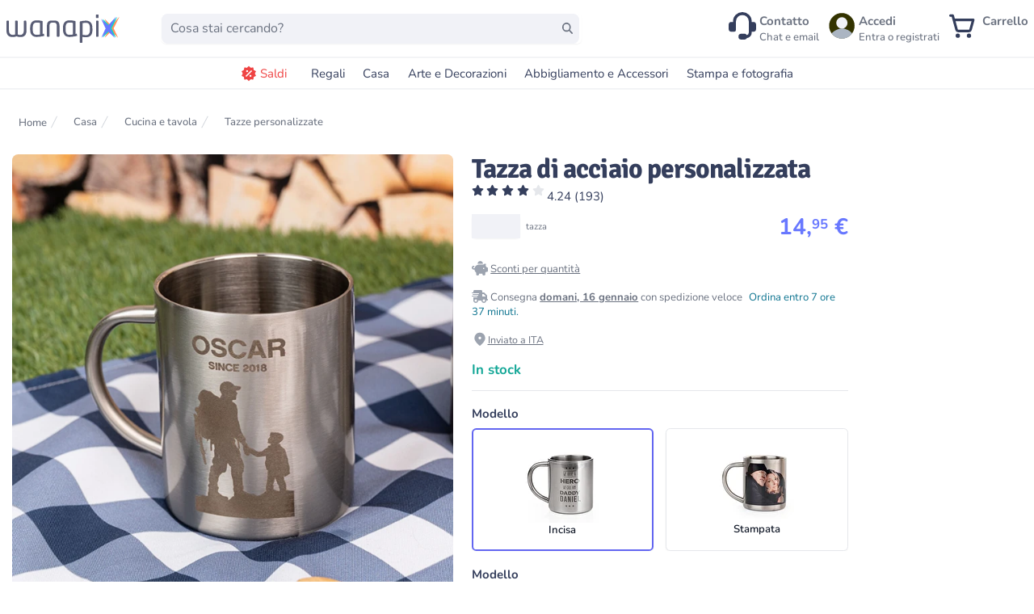

--- FILE ---
content_type: text/html;charset=utf-8
request_url: https://wanapix.it/tazza-acciaio-personalizzata
body_size: 64566
content:
<!DOCTYPE html><html  lang="it-IT"><head><meta charset="utf-8">
<meta name="viewport" content="width=device-width, initial-scale=1, maximum-scale=5">
<title>Tazza di acciaio personalizzata | Wanapix</title>
<link nonce="DzU+5ehYKZxBPYSBAIv+N6qA" rel="preconnect" href="https://www.googletagmanager.com">
<style nonce="DzU+5ehYKZxBPYSBAIv+N6qA">*,:after,:before{--tw-border-spacing-x:0;--tw-border-spacing-y:0;--tw-translate-x:0;--tw-translate-y:0;--tw-rotate:0;--tw-skew-x:0;--tw-skew-y:0;--tw-scale-x:1;--tw-scale-y:1;--tw-pan-x: ;--tw-pan-y: ;--tw-pinch-zoom: ;--tw-scroll-snap-strictness:proximity;--tw-gradient-from-position: ;--tw-gradient-via-position: ;--tw-gradient-to-position: ;--tw-ordinal: ;--tw-slashed-zero: ;--tw-numeric-figure: ;--tw-numeric-spacing: ;--tw-numeric-fraction: ;--tw-ring-inset: ;--tw-ring-offset-width:0px;--tw-ring-offset-color:#fff;--tw-ring-color:rgba(59,130,246,.5);--tw-ring-offset-shadow:0 0 #0000;--tw-ring-shadow:0 0 #0000;--tw-shadow:0 0 #0000;--tw-shadow-colored:0 0 #0000;--tw-blur: ;--tw-brightness: ;--tw-contrast: ;--tw-grayscale: ;--tw-hue-rotate: ;--tw-invert: ;--tw-saturate: ;--tw-sepia: ;--tw-drop-shadow: ;--tw-backdrop-blur: ;--tw-backdrop-brightness: ;--tw-backdrop-contrast: ;--tw-backdrop-grayscale: ;--tw-backdrop-hue-rotate: ;--tw-backdrop-invert: ;--tw-backdrop-opacity: ;--tw-backdrop-saturate: ;--tw-backdrop-sepia: ;--tw-contain-size: ;--tw-contain-layout: ;--tw-contain-paint: ;--tw-contain-style: }::backdrop{--tw-border-spacing-x:0;--tw-border-spacing-y:0;--tw-translate-x:0;--tw-translate-y:0;--tw-rotate:0;--tw-skew-x:0;--tw-skew-y:0;--tw-scale-x:1;--tw-scale-y:1;--tw-pan-x: ;--tw-pan-y: ;--tw-pinch-zoom: ;--tw-scroll-snap-strictness:proximity;--tw-gradient-from-position: ;--tw-gradient-via-position: ;--tw-gradient-to-position: ;--tw-ordinal: ;--tw-slashed-zero: ;--tw-numeric-figure: ;--tw-numeric-spacing: ;--tw-numeric-fraction: ;--tw-ring-inset: ;--tw-ring-offset-width:0px;--tw-ring-offset-color:#fff;--tw-ring-color:rgba(59,130,246,.5);--tw-ring-offset-shadow:0 0 #0000;--tw-ring-shadow:0 0 #0000;--tw-shadow:0 0 #0000;--tw-shadow-colored:0 0 #0000;--tw-blur: ;--tw-brightness: ;--tw-contrast: ;--tw-grayscale: ;--tw-hue-rotate: ;--tw-invert: ;--tw-saturate: ;--tw-sepia: ;--tw-drop-shadow: ;--tw-backdrop-blur: ;--tw-backdrop-brightness: ;--tw-backdrop-contrast: ;--tw-backdrop-grayscale: ;--tw-backdrop-hue-rotate: ;--tw-backdrop-invert: ;--tw-backdrop-opacity: ;--tw-backdrop-saturate: ;--tw-backdrop-sepia: ;--tw-contain-size: ;--tw-contain-layout: ;--tw-contain-paint: ;--tw-contain-style: }[multiple],[type=date],[type=datetime-local],[type=email],[type=month],[type=number],[type=password],[type=search],[type=tel],[type=text],[type=time],[type=url],[type=week],input:where(:not([type])),select,textarea{-webkit-appearance:none;-moz-appearance:none;appearance:none;background-color:#fff;border-color:#6b7280;border-radius:0;border-width:1px;font-size:1rem;line-height:1.5rem;padding:.5rem .75rem;--tw-shadow:0 0 #0000}[multiple]:focus,[type=date]:focus,[type=datetime-local]:focus,[type=email]:focus,[type=month]:focus,[type=number]:focus,[type=password]:focus,[type=search]:focus,[type=tel]:focus,[type=text]:focus,[type=time]:focus,[type=url]:focus,[type=week]:focus,input:where(:not([type])):focus,select:focus,textarea:focus{outline:2px solid transparent;outline-offset:2px;--tw-ring-inset:var(--tw-empty, );--tw-ring-offset-width:0px;--tw-ring-offset-color:#fff;--tw-ring-color:#2563eb;--tw-ring-offset-shadow:var(--tw-ring-inset) 0 0 0 var(--tw-ring-offset-width) var(--tw-ring-offset-color);--tw-ring-shadow:var(--tw-ring-inset) 0 0 0 calc(1px + var(--tw-ring-offset-width)) var(--tw-ring-color);border-color:#2563eb;box-shadow:var(--tw-ring-offset-shadow),var(--tw-ring-shadow),var(--tw-shadow)}input::-moz-placeholder,textarea::-moz-placeholder{color:#6b7280;opacity:1}input::placeholder,textarea::placeholder{color:#6b7280;opacity:1}::-webkit-datetime-edit-fields-wrapper{padding:0}::-webkit-date-and-time-value{min-height:1.5em;text-align:inherit}::-webkit-datetime-edit{display:inline-flex}::-webkit-datetime-edit,::-webkit-datetime-edit-day-field,::-webkit-datetime-edit-hour-field,::-webkit-datetime-edit-meridiem-field,::-webkit-datetime-edit-millisecond-field,::-webkit-datetime-edit-minute-field,::-webkit-datetime-edit-month-field,::-webkit-datetime-edit-second-field,::-webkit-datetime-edit-year-field{padding-bottom:0;padding-top:0}select{background-image:url("data:image/svg+xml;charset=utf-8,%3Csvg xmlns='http://www.w3.org/2000/svg' fill='none' viewBox='0 0 20 20'%3E%3Cpath stroke='%236b7280' stroke-linecap='round' stroke-linejoin='round' stroke-width='1.5' d='m6 8 4 4 4-4'/%3E%3C/svg%3E");background-position:right .5rem center;background-repeat:no-repeat;background-size:1.5em 1.5em;padding-right:2.5rem;-webkit-print-color-adjust:exact;print-color-adjust:exact}[multiple],[size]:where(select:not([size="1"])){background-image:none;background-position:0 0;background-repeat:unset;background-size:initial;padding-right:.75rem;-webkit-print-color-adjust:unset;print-color-adjust:unset}[type=checkbox],[type=radio]{-webkit-appearance:none;-moz-appearance:none;appearance:none;background-color:#fff;background-origin:border-box;border-color:#6b7280;border-width:1px;color:#2563eb;display:inline-block;flex-shrink:0;height:1rem;padding:0;-webkit-print-color-adjust:exact;print-color-adjust:exact;-webkit-user-select:none;-moz-user-select:none;user-select:none;vertical-align:middle;width:1rem;--tw-shadow:0 0 #0000}[type=checkbox]{border-radius:0}[type=radio]{border-radius:100%}[type=checkbox]:focus,[type=radio]:focus{outline:2px solid transparent;outline-offset:2px;--tw-ring-inset:var(--tw-empty, );--tw-ring-offset-width:2px;--tw-ring-offset-color:#fff;--tw-ring-color:#2563eb;--tw-ring-offset-shadow:var(--tw-ring-inset) 0 0 0 var(--tw-ring-offset-width) var(--tw-ring-offset-color);--tw-ring-shadow:var(--tw-ring-inset) 0 0 0 calc(2px + var(--tw-ring-offset-width)) var(--tw-ring-color);box-shadow:var(--tw-ring-offset-shadow),var(--tw-ring-shadow),var(--tw-shadow)}[type=checkbox]:checked,[type=radio]:checked{background-color:currentColor;background-position:50%;background-repeat:no-repeat;background-size:100% 100%;border-color:transparent}[type=checkbox]:checked{background-image:url("data:image/svg+xml;charset=utf-8,%3Csvg xmlns='http://www.w3.org/2000/svg' fill='%23fff' viewBox='0 0 16 16'%3E%3Cpath d='M12.207 4.793a1 1 0 0 1 0 1.414l-5 5a1 1 0 0 1-1.414 0l-2-2a1 1 0 0 1 1.414-1.414L6.5 9.086l4.293-4.293a1 1 0 0 1 1.414 0'/%3E%3C/svg%3E")}@media(forced-colors:active){[type=checkbox]:checked{-webkit-appearance:auto;-moz-appearance:auto;appearance:auto}}[type=radio]:checked{background-image:url("data:image/svg+xml;charset=utf-8,%3Csvg xmlns='http://www.w3.org/2000/svg' fill='%23fff' viewBox='0 0 16 16'%3E%3Ccircle cx='8' cy='8' r='3'/%3E%3C/svg%3E")}@media(forced-colors:active){[type=radio]:checked{-webkit-appearance:auto;-moz-appearance:auto;appearance:auto}}[type=checkbox]:checked:focus,[type=checkbox]:checked:hover,[type=radio]:checked:focus,[type=radio]:checked:hover{background-color:currentColor;border-color:transparent}[type=checkbox]:indeterminate{background-color:currentColor;background-image:url("data:image/svg+xml;charset=utf-8,%3Csvg xmlns='http://www.w3.org/2000/svg' fill='none' viewBox='0 0 16 16'%3E%3Cpath stroke='%23fff' stroke-linecap='round' stroke-linejoin='round' stroke-width='2' d='M4 8h8'/%3E%3C/svg%3E");background-position:50%;background-repeat:no-repeat;background-size:100% 100%;border-color:transparent}@media(forced-colors:active){[type=checkbox]:indeterminate{-webkit-appearance:auto;-moz-appearance:auto;appearance:auto}}[type=checkbox]:indeterminate:focus,[type=checkbox]:indeterminate:hover{background-color:currentColor;border-color:transparent}[type=file]{background:unset;border-color:inherit;border-radius:0;border-width:0;font-size:unset;line-height:inherit;padding:0}[type=file]:focus{outline:1px solid ButtonText;outline:1px auto -webkit-focus-ring-color}@font-face{font-display:swap;font-family:Signika;font-style:normal;font-weight:600;src:url(/assets/fonts/signikasemiboldlatinext.woff2) format("woff2");unicode-range:u+0100-024f,u+0259,u+1e??,u+2020,u+20a0-20ab,u+20ad-20cf,u+2113,u+2c60-2c7f,u+a720-a7ff}@font-face{font-display:swap;font-family:Signika;font-style:normal;font-weight:600;src:url(/assets/fonts/signikasemiboldlatin.woff2) format("woff2");unicode-range:u+00??,u+0131,u+0152-0153,u+02bb-02bc,u+02c6,u+02da,u+02dc,u+2000-206f,u+2074,u+20ac,u+2122,u+2191,u+2193,u+2212,u+2215,u+feff,u+fffd}@font-face{font-display:swap;font-family:Signika;font-style:normal;font-weight:700;src:url(/assets/fonts/signikaboldlatinext.woff2) format("woff2");unicode-range:u+0100-024f,u+0259,u+1e??,u+2020,u+20a0-20ab,u+20ad-20cf,u+2113,u+2c60-2c7f,u+a720-a7ff}@font-face{font-display:swap;font-family:Signika;font-style:normal;font-weight:700;src:url(/assets/fonts/signikaboldlatin.woff2) format("woff2");unicode-range:u+00??,u+0131,u+0152-0153,u+02bb-02bc,u+02c6,u+02da,u+02dc,u+2000-206f,u+2074,u+20ac,u+2122,u+2191,u+2193,u+2212,u+2215,u+feff,u+fffd}@font-face{font-display:swap;font-family:Nunito;font-style:normal;font-weight:200;src:url(/assets/fonts/nunito-200.woff2) format("woff2");unicode-range:u+00??,u+0131,u+0152-0153,u+02bb-02bc,u+02c6,u+02da,u+02dc,u+0304,u+0308,u+0329,u+2000-206f,u+2074,u+20ac,u+2122,u+2191,u+2193,u+2212,u+2215,u+feff,u+fffd}@font-face{font-display:swap;font-family:Nunito;font-style:normal;font-weight:300;src:url(/assets/fonts/nunito-300.woff2) format("woff2");unicode-range:u+00??,u+0131,u+0152-0153,u+02bb-02bc,u+02c6,u+02da,u+02dc,u+0304,u+0308,u+0329,u+2000-206f,u+2074,u+20ac,u+2122,u+2191,u+2193,u+2212,u+2215,u+feff,u+fffd}@font-face{font-display:swap;font-family:Nunito;font-style:normal;font-weight:400;src:url(/assets/fonts/nunito-regular.woff2) format("woff2");unicode-range:u+00??,u+0131,u+0152-0153,u+02bb-02bc,u+02c6,u+02da,u+02dc,u+0304,u+0308,u+0329,u+2000-206f,u+2074,u+20ac,u+2122,u+2191,u+2193,u+2212,u+2215,u+feff,u+fffd}@font-face{font-display:swap;font-family:Nunito;font-style:normal;font-weight:400;src:url(/assets/fonts/nunito-400latin-ext.woff2) format("woff2");unicode-range:u+0100-02af,u+0304,u+0308,u+0329,u+1e00-1e9f,u+1ef2-1eff,u+2020,u+20a0-20ab,u+20ad-20cf,u+2113,u+2c60-2c7f,u+a720-a7ff}@font-face{font-display:swap;font-family:Nunito;font-style:normal;font-weight:500;src:url(/assets/fonts/nunito-500.woff2) format("woff2");unicode-range:u+00??,u+0131,u+0152-0153,u+02bb-02bc,u+02c6,u+02da,u+02dc,u+0304,u+0308,u+0329,u+2000-206f,u+2074,u+20ac,u+2122,u+2191,u+2193,u+2212,u+2215,u+feff,u+fffd}@font-face{font-display:swap;font-family:Nunito;font-style:normal;font-weight:600;src:url(/assets/fonts/nunito-600latin-ext.woff2) format("woff2");unicode-range:u+0100-02af,u+0304,u+0308,u+0329,u+1e00-1e9f,u+1ef2-1eff,u+2020,u+20a0-20ab,u+20ad-20cf,u+2113,u+2c60-2c7f,u+a720-a7ff}@font-face{font-display:swap;font-family:Nunito;font-style:normal;font-weight:600;src:url(/assets/fonts/nunito-600.woff2) format("woff2");unicode-range:u+00??,u+0131,u+0152-0153,u+02bb-02bc,u+02c6,u+02da,u+02dc,u+0304,u+0308,u+0329,u+2000-206f,u+2074,u+20ac,u+2122,u+2191,u+2193,u+2212,u+2215,u+feff,u+fffd}@font-face{font-display:swap;font-family:Nunito;font-style:normal;font-weight:700;src:url(/assets/fonts/nunito-700.woff2) format("woff2");unicode-range:u+00??,u+0131,u+0152-0153,u+02bb-02bc,u+02c6,u+02da,u+02dc,u+0304,u+0308,u+0329,u+2000-206f,u+2074,u+20ac,u+2122,u+2191,u+2193,u+2212,u+2215,u+feff,u+fffd}@font-face{font-display:swap;font-family:Nunito;font-style:normal;font-weight:800;src:url(/assets/fonts/nunito-800.woff2) format("woff2");unicode-range:u+00??,u+0131,u+0152-0153,u+02bb-02bc,u+02c6,u+02da,u+02dc,u+0304,u+0308,u+0329,u+2000-206f,u+2074,u+20ac,u+2122,u+2191,u+2193,u+2212,u+2215,u+feff,u+fffd}@font-face{font-display:swap;font-family:Nunito;font-style:normal;font-weight:900;src:url(/assets/fonts/nunito-900.woff2) format("woff2");unicode-range:u+00??,u+0131,u+0152-0153,u+02bb-02bc,u+02c6,u+02da,u+02dc,u+0304,u+0308,u+0329,u+2000-206f,u+2074,u+20ac,u+2122,u+2191,u+2193,u+2212,u+2215,u+feff,u+fffd}html{font-family:Nunito,sans-serif;font-size:15px;--tw-text-opacity:1;color:rgb(52 62 92/var(--tw-text-opacity,1))}h1,h2,h3,h4,h5,h6{font-family:Signika!important;font-weight:700!important}h1{font-size:2.25rem!important;line-height:2.5rem!important}h2{font-size:1.875rem!important;line-height:2.25rem!important}h3{font-size:1.5rem!important;line-height:2rem!important}h4{font-size:1.25rem!important}h4,h5{line-height:1.75rem!important}h5{font-size:1.125rem!important}h6{font-size:1rem!important;line-height:1.5rem!important}[multiple],[type=date],[type=datetime-local],[type=email],[type=month],[type=number],[type=password],[type=search],[type=tel],[type=text],[type=time],[type=url],[type=week],select,textarea{-webkit-appearance:none;-moz-appearance:none;appearance:none}button{outline-width:0}body{line-height:inherit;margin:0}a{color:inherit;text-decoration:inherit}ol,ul{list-style:none;padding:0}blockquote,dd,dl,figure,h1,h2,h3,h4,h5,h6,hr,ol,p,pre,ul{margin:0}hr{border-top-width:1px;color:inherit;height:0}*,:after,:before{border:0 solid #e5e7eb;box-sizing:border-box}.google-map *{border-style:none}.tw-button{-webkit-appearance:button;background-color:transparent;background-image:none}button:focus{outline:0}button,input,optgroup,select,textarea{color:inherit;font-family:inherit;font-size:100%;font-weight:inherit;line-height:inherit;margin:0;padding:0}.sr-only{height:1px;margin:-1px;overflow:hidden;padding:0;position:absolute;width:1px;clip:rect(0,0,0,0);border-width:0;white-space:nowrap}.pointer-events-none{pointer-events:none}.\!visible{visibility:visible!important}.visible{visibility:visible}.invisible{visibility:hidden}.collapse{visibility:collapse}.static{position:static}.fixed{position:fixed}.absolute{position:absolute}.relative{position:relative}.sticky{position:sticky}.-inset-px{inset:-1px}.inset-0{inset:0}.inset-y-0{bottom:0;top:0}.inset-y-10{bottom:2.5rem;top:2.5rem}.-left-6{left:-1.5rem}.-right-1{right:-.25rem}.-right-8{right:-2rem}.-start-4{inset-inline-start:-1rem}.-top-1{top:-.25rem}.-top-12{top:-3rem}.-top-20{top:-5rem}.bottom-0{bottom:0}.bottom-2{bottom:.5rem}.bottom-full{bottom:100%}.left-0{left:0}.left-1\/2{left:50%}.left-2{left:.5rem}.left-5{left:1.25rem}.right-0{right:0}.right-1{right:.25rem}.right-2{right:.5rem}.right-20{right:5rem}.right-4{right:1rem}.top-0{top:0}.top-16{top:4rem}.top-2{top:.5rem}.top-20{top:5rem}.top-4{top:1rem}.top-\[20\%\]{top:20%}.top-\[28\%\]{top:28%}.top-full{top:100%}.isolate{isolation:isolate}.\!z-50{z-index:50!important}.z-10{z-index:10}.z-20{z-index:20}.z-40{z-index:40}.z-50{z-index:50}.order-1{order:1}.col-span-1{grid-column:span 1/span 1}.col-span-6{grid-column:span 6/span 6}.col-span-full{grid-column:1/-1}.float-right{float:right}.-m-2{margin:-.5rem}.m-2{margin:.5rem}.mx-1\.5{margin-left:.375rem;margin-right:.375rem}.mx-2{margin-left:.5rem;margin-right:.5rem}.mx-4{margin-left:1rem;margin-right:1rem}.mx-auto{margin-left:auto;margin-right:auto}.my-0{margin-bottom:0;margin-top:0}.my-10{margin-bottom:2.5rem;margin-top:2.5rem}.my-2{margin-bottom:.5rem;margin-top:.5rem}.my-4{margin-bottom:1rem;margin-top:1rem}.my-6{margin-bottom:1.5rem;margin-top:1.5rem}.my-8{margin-bottom:2rem;margin-top:2rem}.-ml-3{margin-left:-.75rem}.-ml-4{margin-left:-1rem}.-ml-5{margin-left:-1.25rem}.-ml-px{margin-left:-1px}.-mr-12{margin-right:-3rem}.-mt-1{margin-top:-.25rem}.-mt-2{margin-top:-.5rem}.-mt-32{margin-top:-8rem}.mb-0{margin-bottom:0}.mb-1{margin-bottom:.25rem}.mb-10{margin-bottom:2.5rem}.mb-14{margin-bottom:3.5rem}.mb-2{margin-bottom:.5rem}.mb-20{margin-bottom:5rem}.mb-3{margin-bottom:.75rem}.mb-4{margin-bottom:1rem}.mb-6{margin-bottom:1.5rem}.mb-8{margin-bottom:2rem}.mb-\[-5px\]{margin-bottom:-5px}.ml-1{margin-left:.25rem}.ml-10{margin-left:2.5rem}.ml-2{margin-left:.5rem}.ml-3{margin-left:.75rem}.ml-4{margin-left:1rem}.ml-6{margin-left:1.5rem}.ml-\[-33px\]{margin-left:-33px}.ml-auto{margin-left:auto}.mr-1{margin-right:.25rem}.mr-2{margin-right:.5rem}.mr-3{margin-right:.75rem}.mr-4{margin-right:1rem}.mr-6{margin-right:1.5rem}.mr-\[20px\]{margin-right:20px}.mr-\[5px\]{margin-right:5px}.mr-auto{margin-right:auto}.ms-8{margin-inline-start:2rem}.mt-0{margin-top:0}.mt-1{margin-top:.25rem}.mt-10{margin-top:2.5rem}.mt-12{margin-top:3rem}.mt-16{margin-top:4rem}.mt-2{margin-top:.5rem}.mt-20{margin-top:5rem}.mt-24{margin-top:6rem}.mt-3{margin-top:.75rem}.mt-4{margin-top:1rem}.mt-5{margin-top:1.25rem}.mt-56{margin-top:14rem}.mt-6{margin-top:1.5rem}.mt-8{margin-top:2rem}.mt-\[20\%\]{margin-top:20%}.mt-\[28px\]{margin-top:28px}.mt-\[30\%\]{margin-top:30%}.mt-\[3rem\]{margin-top:3rem}.mt-\[5rem\]{margin-top:5rem}.mt-auto{margin-top:auto}.box-border{box-sizing:border-box}.\!block{display:block!important}.block{display:block}.inline-block{display:inline-block}.inline{display:inline}.flex{display:flex}.inline-flex{display:inline-flex}.table{display:table}.grid{display:grid}.\!hidden{display:none!important}.hidden{display:none}.aspect-\[18\/10\]{aspect-ratio:18/10}.aspect-square{aspect-ratio:1/1}.\!h-8{height:2rem!important}.\!h-\[40px\]{height:40px!important}.\!h-\[45px\]{height:45px!important}.\!h-full{height:100%!important}.h-0{height:0}.h-1\/2{height:50%}.h-10{height:2.5rem}.h-12{height:3rem}.h-14{height:3.5rem}.h-16{height:4rem}.h-2{height:.5rem}.h-2\.5{height:.625rem}.h-20{height:5rem}.h-24{height:6rem}.h-28{height:7rem}.h-3{height:.75rem}.h-4{height:1rem}.h-5{height:1.25rem}.h-6{height:1.5rem}.h-60{height:15rem}.h-64{height:16rem}.h-8{height:2rem}.h-\[120px\]{height:120px}.h-\[150px\]{height:150px}.h-\[18\.75px\]{height:18.75px}.h-\[185px\]{height:185px}.h-\[20px\]{height:20px}.h-\[220px\]{height:220px}.h-\[24px\]{height:24px}.h-\[25px\]{height:25px}.h-\[2rem\]{height:2rem}.h-\[30px\]{height:30px}.h-\[34px\]{height:34px}.h-\[40px\]{height:40px}.h-\[492px\]{height:492px}.h-\[4rem\]{height:4rem}.h-\[50px\]{height:50px}.h-\[60px\]{height:60px}.h-\[75px\]{height:75px}.h-\[90px\]{height:90px}.h-full{height:100%}.h-screen{height:100vh}.\!max-h-\[23px\]{max-height:23px!important}.max-h-20{max-height:5rem}.max-h-56{max-height:14rem}.max-h-60{max-height:15rem}.max-h-64{max-height:16rem}.max-h-80{max-height:20rem}.max-h-96{max-height:24rem}.max-h-\[40px\]{max-height:40px}.max-h-\[700px\]{max-height:700px}.max-h-screen{max-height:100vh}.min-h-0{min-height:0}.min-h-12{min-height:3rem}.min-h-48{min-height:12rem}.min-h-64{min-height:16rem}.min-h-\[100px\]{min-height:100px}.min-h-\[165px\]{min-height:165px}.min-h-\[180px\]{min-height:180px}.min-h-\[204px\]{min-height:204px}.min-h-\[24px\]{min-height:24px}.min-h-\[302\.5px\]{min-height:302.5px}.min-h-\[360px\]{min-height:360px}.min-h-\[40px\]{min-height:40px}.min-h-\[80px\]{min-height:80px}.min-h-full{min-height:100%}.\!w-8{width:2rem!important}.\!w-\[40px\]{width:40px!important}.\!w-\[45px\]{width:45px!important}.\!w-fit{width:-moz-fit-content!important;width:fit-content!important}.w-1\/3{width:33.333333%}.w-1\/4{width:25%}.w-1\/5{width:20%}.w-10{width:2.5rem}.w-12{width:3rem}.w-14{width:3.5rem}.w-2{width:.5rem}.w-2\/3{width:66.666667%}.w-20{width:5rem}.w-24{width:6rem}.w-3{width:.75rem}.w-3\/4{width:75%}.w-32{width:8rem}.w-4{width:1rem}.w-4\/5{width:80%}.w-40{width:10rem}.w-48{width:12rem}.w-5{width:1.25rem}.w-6{width:1.5rem}.w-60{width:15rem}.w-64{width:16rem}.w-8{width:2rem}.w-80{width:20rem}.w-\[100px\]{width:100px}.w-\[140px\]{width:140px}.w-\[165px\]{width:165px}.w-\[184px\]{width:184px}.w-\[185px\]{width:185px}.w-\[1em\]{width:1em}.w-\[20px\]{width:20px}.w-\[25px\]{width:25px}.w-\[268px\]{width:268px}.w-\[2rem\]{width:2rem}.w-\[34px\]{width:34px}.w-\[360px\]{width:360px}.w-\[4rem\]{width:4rem}.w-\[500px\]{width:500px}.w-\[50px\]{width:50px}.w-\[52px\]{width:52px}.w-\[60px\]{width:60px}.w-\[75px\]{width:75px}.w-\[80px\]{width:80px}.w-\[90px\]{width:90px}.w-\[97\%\]{width:97%}.w-auto{width:auto}.w-full{width:100%}.w-max{width:-moz-max-content;width:max-content}.w-screen{width:100vw}.min-w-0{min-width:0}.min-w-\[100px\]{min-width:100px}.min-w-\[28\%\]{min-width:28%}.min-w-\[38\%\]{min-width:38%}.min-w-\[45px\]{min-width:45px}.max-w-2xl{max-width:42rem}.max-w-4xl{max-width:56rem}.max-w-5xl{max-width:64rem}.max-w-64{max-width:16rem}.max-w-7xl{max-width:80rem}.max-w-\[100\%\]{max-width:100%}.max-w-\[124px\]{max-width:124px}.max-w-\[300px\]{max-width:300px}.max-w-\[90vw\]{max-width:90vw}.max-w-full{max-width:100%}.max-w-max{max-width:-moz-max-content;max-width:max-content}.max-w-none{max-width:none}.max-w-sm{max-width:24rem}.max-w-xl{max-width:36rem}.max-w-xs{max-width:20rem}.flex-1{flex:1 1 0%}.flex-auto{flex:1 1 auto}.flex-initial{flex:0 1 auto}.flex-none{flex:none}.flex-shrink{flex-shrink:1}.flex-shrink-0{flex-shrink:0}.shrink{flex-shrink:1}.shrink-0{flex-shrink:0}.flex-grow{flex-grow:1}.grow-0{flex-grow:0}.basis-1\/2{flex-basis:50%}.basis-1\/4{flex-basis:25%}.basis-3\/4{flex-basis:75%}.table-auto{table-layout:auto}.border-collapse{border-collapse:collapse}.-translate-x-1\/2{--tw-translate-x:-50%}.-translate-x-1\/2,.-translate-x-full{transform:translate(var(--tw-translate-x),var(--tw-translate-y)) rotate(var(--tw-rotate)) skew(var(--tw-skew-x)) skewY(var(--tw-skew-y)) scaleX(var(--tw-scale-x)) scaleY(var(--tw-scale-y))}.-translate-x-full{--tw-translate-x:-100%}.-translate-y-2{--tw-translate-y:-.5rem}.-translate-y-2,.translate-x-0{transform:translate(var(--tw-translate-x),var(--tw-translate-y)) rotate(var(--tw-rotate)) skew(var(--tw-skew-x)) skewY(var(--tw-skew-y)) scaleX(var(--tw-scale-x)) scaleY(var(--tw-scale-y))}.translate-x-0{--tw-translate-x:0px}.translate-x-7{--tw-translate-x:1.75rem}.translate-x-7,.translate-x-\[-50\%\]{transform:translate(var(--tw-translate-x),var(--tw-translate-y)) rotate(var(--tw-rotate)) skew(var(--tw-skew-x)) skewY(var(--tw-skew-y)) scaleX(var(--tw-scale-x)) scaleY(var(--tw-scale-y))}.translate-x-\[-50\%\]{--tw-translate-x:-50%}.translate-x-\[-55\%\]{--tw-translate-x:-55%}.translate-x-\[-55\%\],.translate-y-0{transform:translate(var(--tw-translate-x),var(--tw-translate-y)) rotate(var(--tw-rotate)) skew(var(--tw-skew-x)) skewY(var(--tw-skew-y)) scaleX(var(--tw-scale-x)) scaleY(var(--tw-scale-y))}.translate-y-0{--tw-translate-y:0px}.translate-y-1{--tw-translate-y:.25rem}.translate-y-1,.translate-y-4{transform:translate(var(--tw-translate-x),var(--tw-translate-y)) rotate(var(--tw-rotate)) skew(var(--tw-skew-x)) skewY(var(--tw-skew-y)) scaleX(var(--tw-scale-x)) scaleY(var(--tw-scale-y))}.translate-y-4{--tw-translate-y:1rem}.translate-y-\[-10\%\]{--tw-translate-y:-10%}.rotate-180,.translate-y-\[-10\%\]{transform:translate(var(--tw-translate-x),var(--tw-translate-y)) rotate(var(--tw-rotate)) skew(var(--tw-skew-x)) skewY(var(--tw-skew-y)) scaleX(var(--tw-scale-x)) scaleY(var(--tw-scale-y))}.rotate-180{--tw-rotate:180deg}.-scale-x-100{--tw-scale-x:-1}.-scale-x-100,.transform{transform:translate(var(--tw-translate-x),var(--tw-translate-y)) rotate(var(--tw-rotate)) skew(var(--tw-skew-x)) skewY(var(--tw-skew-y)) scaleX(var(--tw-scale-x)) scaleY(var(--tw-scale-y))}@keyframes pulse{50%{opacity:.5}}.animate-pulse{animation:pulse 2s cubic-bezier(.4,0,.6,1) infinite}@keyframes spin{to{transform:rotate(1turn)}}.animate-spin{animation:spin 1s linear infinite}.\!cursor-not-allowed{cursor:not-allowed!important}.cursor-default{cursor:default}.cursor-not-allowed{cursor:not-allowed}.cursor-pointer{cursor:pointer}.cursor-progress{cursor:progress}.select-none{-webkit-user-select:none;-moz-user-select:none;user-select:none}.list-disc{list-style-type:disc}.list-none{list-style-type:none}.appearance-none{-webkit-appearance:none;-moz-appearance:none;appearance:none}.grid-cols-1{grid-template-columns:repeat(1,minmax(0,1fr))}.grid-cols-12{grid-template-columns:repeat(12,minmax(0,1fr))}.grid-cols-2{grid-template-columns:repeat(2,minmax(0,1fr))}.grid-cols-3{grid-template-columns:repeat(3,minmax(0,1fr))}.grid-cols-4{grid-template-columns:repeat(4,minmax(0,1fr))}.grid-cols-5{grid-template-columns:repeat(5,minmax(0,1fr))}.grid-cols-6{grid-template-columns:repeat(6,minmax(0,1fr))}.grid-cols-7{grid-template-columns:repeat(7,minmax(0,1fr))}.grid-cols-8{grid-template-columns:repeat(8,minmax(0,1fr))}.grid-rows-2{grid-template-rows:repeat(2,minmax(0,1fr))}.flex-row{flex-direction:row}.flex-col{flex-direction:column}.flex-col-reverse{flex-direction:column-reverse}.flex-wrap{flex-wrap:wrap}.flex-nowrap{flex-wrap:nowrap}.place-content-center{place-content:center}.place-content-start{place-content:start}.place-items-start{place-items:start}.place-items-end{place-items:end}.place-items-center{place-items:center}.items-start{align-items:flex-start}.items-end{align-items:flex-end}.items-center{align-items:center}.items-baseline{align-items:baseline}.items-stretch{align-items:stretch}.justify-start{justify-content:flex-start}.justify-end{justify-content:flex-end}.justify-center{justify-content:center}.justify-between{justify-content:space-between}.gap-0{gap:0}.gap-1{gap:.25rem}.gap-10{gap:2.5rem}.gap-12{gap:3rem}.gap-2{gap:.5rem}.gap-20{gap:5rem}.gap-3{gap:.75rem}.gap-4{gap:1rem}.gap-6{gap:1.5rem}.gap-8{gap:2rem}.gap-x-1{-moz-column-gap:.25rem;column-gap:.25rem}.gap-x-2{-moz-column-gap:.5rem;column-gap:.5rem}.gap-x-3{-moz-column-gap:.75rem;column-gap:.75rem}.gap-x-4{-moz-column-gap:1rem;column-gap:1rem}.gap-x-6{-moz-column-gap:1.5rem;column-gap:1.5rem}.gap-y-10{row-gap:2.5rem}.gap-y-2{row-gap:.5rem}.gap-y-20{row-gap:5rem}.gap-y-4{row-gap:1rem}.gap-y-6{row-gap:1.5rem}.-space-x-px>:not([hidden])~:not([hidden]){--tw-space-x-reverse:0;margin-left:calc(-1px*(1 - var(--tw-space-x-reverse)));margin-right:calc(-1px*var(--tw-space-x-reverse))}.space-x-1>:not([hidden])~:not([hidden]){--tw-space-x-reverse:0;margin-left:calc(.25rem*(1 - var(--tw-space-x-reverse)));margin-right:calc(.25rem*var(--tw-space-x-reverse))}.space-x-2>:not([hidden])~:not([hidden]){--tw-space-x-reverse:0;margin-left:calc(.5rem*(1 - var(--tw-space-x-reverse)));margin-right:calc(.5rem*var(--tw-space-x-reverse))}.space-x-3>:not([hidden])~:not([hidden]){--tw-space-x-reverse:0;margin-left:calc(.75rem*(1 - var(--tw-space-x-reverse)));margin-right:calc(.75rem*var(--tw-space-x-reverse))}.space-x-4>:not([hidden])~:not([hidden]){--tw-space-x-reverse:0;margin-left:calc(1rem*(1 - var(--tw-space-x-reverse)));margin-right:calc(1rem*var(--tw-space-x-reverse))}.space-x-5>:not([hidden])~:not([hidden]){--tw-space-x-reverse:0;margin-left:calc(1.25rem*(1 - var(--tw-space-x-reverse)));margin-right:calc(1.25rem*var(--tw-space-x-reverse))}.space-x-6>:not([hidden])~:not([hidden]){--tw-space-x-reverse:0;margin-left:calc(1.5rem*(1 - var(--tw-space-x-reverse)));margin-right:calc(1.5rem*var(--tw-space-x-reverse))}.space-y-1>:not([hidden])~:not([hidden]){--tw-space-y-reverse:0;margin-bottom:calc(.25rem*var(--tw-space-y-reverse));margin-top:calc(.25rem*(1 - var(--tw-space-y-reverse)))}.space-y-2>:not([hidden])~:not([hidden]){--tw-space-y-reverse:0;margin-bottom:calc(.5rem*var(--tw-space-y-reverse));margin-top:calc(.5rem*(1 - var(--tw-space-y-reverse)))}.space-y-3>:not([hidden])~:not([hidden]){--tw-space-y-reverse:0;margin-bottom:calc(.75rem*var(--tw-space-y-reverse));margin-top:calc(.75rem*(1 - var(--tw-space-y-reverse)))}.space-y-4>:not([hidden])~:not([hidden]){--tw-space-y-reverse:0;margin-bottom:calc(1rem*var(--tw-space-y-reverse));margin-top:calc(1rem*(1 - var(--tw-space-y-reverse)))}.space-y-6>:not([hidden])~:not([hidden]){--tw-space-y-reverse:0;margin-bottom:calc(1.5rem*var(--tw-space-y-reverse));margin-top:calc(1.5rem*(1 - var(--tw-space-y-reverse)))}.divide-y>:not([hidden])~:not([hidden]){--tw-divide-y-reverse:0;border-bottom-width:calc(1px*var(--tw-divide-y-reverse));border-top-width:calc(1px*(1 - var(--tw-divide-y-reverse)))}.divide-solid>:not([hidden])~:not([hidden]){border-style:solid}.divide-dashed>:not([hidden])~:not([hidden]){border-style:dashed}.divide-gray-200>:not([hidden])~:not([hidden]){--tw-divide-opacity:1;border-color:rgb(229 231 235/var(--tw-divide-opacity,1))}.place-self-center{place-self:center}.self-start{align-self:flex-start}.self-center{align-self:center}.justify-self-start{justify-self:start}.overflow-auto{overflow:auto}.overflow-hidden{overflow:hidden}.overflow-x-auto{overflow-x:auto}.overflow-y-auto{overflow-y:auto}.overflow-y-hidden{overflow-y:hidden}.overflow-x-scroll{overflow-x:scroll}.overflow-y-scroll{overflow-y:scroll}.overscroll-contain{overscroll-behavior:contain}.truncate{overflow:hidden;text-overflow:ellipsis}.truncate,.whitespace-nowrap{white-space:nowrap}.break-words{overflow-wrap:break-word}.rounded{border-radius:.25rem}.rounded-2xl{border-radius:1rem}.rounded-full{border-radius:9999px}.rounded-lg{border-radius:.5rem}.rounded-md{border-radius:.375rem}.rounded-none{border-radius:0}.rounded-xl{border-radius:.75rem}.rounded-l-lg{border-bottom-left-radius:.5rem;border-top-left-radius:.5rem}.rounded-l-md{border-bottom-left-radius:.375rem;border-top-left-radius:.375rem}.rounded-r-full{border-bottom-right-radius:9999px;border-top-right-radius:9999px}.rounded-r-lg{border-bottom-right-radius:.5rem;border-top-right-radius:.5rem}.rounded-r-md{border-bottom-right-radius:.375rem;border-top-right-radius:.375rem}.\!rounded-bl-none{border-bottom-left-radius:0!important}.\!rounded-br-none{border-bottom-right-radius:0!important}.\!border{border-width:1px!important}.border{border-width:1px}.border-0{border-width:0}.border-2{border-width:2px}.border-b{border-bottom-width:1px}.border-b-2{border-bottom-width:2px}.border-l-4{border-left-width:4px}.border-s{border-inline-start-width:1px}.border-t{border-top-width:1px}.border-t-2{border-top-width:2px}.border-dashed{border-style:dashed}.\!border-red-600{--tw-border-opacity:1!important;border-color:rgb(220 38 38/var(--tw-border-opacity,1))!important}.border-\[\#FFA500\]{--tw-border-opacity:1;border-color:rgb(255 165 0/var(--tw-border-opacity,1))}.border-blue-500{--tw-border-opacity:1;border-color:rgb(59 130 246/var(--tw-border-opacity,1))}.border-cyan-500{--tw-border-opacity:1;border-color:rgb(6 182 212/var(--tw-border-opacity,1))}.border-danger{--tw-border-opacity:1;border-color:rgb(234 133 82/var(--tw-border-opacity,1))}.border-danger-light{--tw-border-opacity:1;border-color:rgb(255 148 95/var(--tw-border-opacity,1))}.border-danger-ultralight{--tw-border-opacity:1;border-color:rgb(255 229 216/var(--tw-border-opacity,1))}.border-dark{--tw-border-opacity:1;border-color:rgb(52 62 92/var(--tw-border-opacity,1))}.border-gray-100{--tw-border-opacity:1;border-color:rgb(243 244 246/var(--tw-border-opacity,1))}.border-gray-200{--tw-border-opacity:1;border-color:rgb(229 231 235/var(--tw-border-opacity,1))}.border-gray-300{--tw-border-opacity:1;border-color:rgb(209 213 219/var(--tw-border-opacity,1))}.border-gray-400{--tw-border-opacity:1;border-color:rgb(156 163 175/var(--tw-border-opacity,1))}.border-gray-800{--tw-border-opacity:1;border-color:rgb(31 41 55/var(--tw-border-opacity,1))}.border-indigo-500{--tw-border-opacity:1;border-color:rgb(99 102 241/var(--tw-border-opacity,1))}.border-slate-200{--tw-border-opacity:1;border-color:rgb(226 232 240/var(--tw-border-opacity,1))}.border-slate-300{--tw-border-opacity:1;border-color:rgb(203 213 225/var(--tw-border-opacity,1))}.border-transparent{border-color:transparent}.border-warning{--tw-border-opacity:1;border-color:rgb(234 179 8/var(--tw-border-opacity,1))}.border-warning-light{--tw-border-opacity:1;border-color:rgb(254 240 138/var(--tw-border-opacity,1))}.border-warning-ultralight{--tw-border-opacity:1;border-color:rgb(254 252 232/var(--tw-border-opacity,1))}.border-white{--tw-border-opacity:1;border-color:rgb(255 255 255/var(--tw-border-opacity,1))}.\!bg-gray-100{background-color:rgb(243 244 246/var(--tw-bg-opacity,1))!important}.\!bg-gray-100,.\!bg-green-100{--tw-bg-opacity:1!important}.\!bg-green-100{background-color:rgb(220 252 231/var(--tw-bg-opacity,1))!important}.\!bg-red-100{--tw-bg-opacity:1!important;background-color:rgb(254 226 226/var(--tw-bg-opacity,1))!important}.\!bg-transparent{background-color:transparent!important}.bg-blue-100{--tw-bg-opacity:1;background-color:rgb(219 234 254/var(--tw-bg-opacity,1))}.bg-blue-200{--tw-bg-opacity:1;background-color:rgb(191 219 254/var(--tw-bg-opacity,1))}.bg-cyan-500{--tw-bg-opacity:1;background-color:rgb(6 182 212/var(--tw-bg-opacity,1))}.bg-danger{--tw-bg-opacity:1;background-color:rgb(234 133 82/var(--tw-bg-opacity,1))}.bg-danger-dark{--tw-bg-opacity:1;background-color:rgb(217 122 74/var(--tw-bg-opacity,1))}.bg-danger-light{--tw-bg-opacity:1;background-color:rgb(255 148 95/var(--tw-bg-opacity,1))}.bg-danger-ultralight{--tw-bg-opacity:1;background-color:rgb(255 229 216/var(--tw-bg-opacity,1))}.bg-dark{--tw-bg-opacity:1;background-color:rgb(52 62 92/var(--tw-bg-opacity,1))}.bg-emerald-100{--tw-bg-opacity:1;background-color:rgb(209 250 229/var(--tw-bg-opacity,1))}.bg-emerald-200{--tw-bg-opacity:1;background-color:rgb(167 243 208/var(--tw-bg-opacity,1))}.bg-gray-100{--tw-bg-opacity:1;background-color:rgb(243 244 246/var(--tw-bg-opacity,1))}.bg-gray-200{--tw-bg-opacity:1;background-color:rgb(229 231 235/var(--tw-bg-opacity,1))}.bg-gray-300{--tw-bg-opacity:1;background-color:rgb(209 213 219/var(--tw-bg-opacity,1))}.bg-gray-400{--tw-bg-opacity:1;background-color:rgb(156 163 175/var(--tw-bg-opacity,1))}.bg-gray-50{--tw-bg-opacity:1;background-color:rgb(249 250 251/var(--tw-bg-opacity,1))}.bg-gray-500{--tw-bg-opacity:1;background-color:rgb(107 114 128/var(--tw-bg-opacity,1))}.bg-gray-600{--tw-bg-opacity:1;background-color:rgb(75 85 99/var(--tw-bg-opacity,1))}.bg-gray-800{--tw-bg-opacity:1;background-color:rgb(31 41 55/var(--tw-bg-opacity,1))}.bg-green-100{--tw-bg-opacity:1;background-color:rgb(220 252 231/var(--tw-bg-opacity,1))}.bg-green-200{--tw-bg-opacity:1;background-color:rgb(187 247 208/var(--tw-bg-opacity,1))}.bg-green-400{--tw-bg-opacity:1;background-color:rgb(74 222 128/var(--tw-bg-opacity,1))}.bg-green-500{--tw-bg-opacity:1;background-color:rgb(34 197 94/var(--tw-bg-opacity,1))}.bg-indigo-50{--tw-bg-opacity:1;background-color:rgb(238 242 255/var(--tw-bg-opacity,1))}.bg-indigo-800{--tw-bg-opacity:1;background-color:rgb(55 48 163/var(--tw-bg-opacity,1))}.bg-pink-200{--tw-bg-opacity:1;background-color:rgb(251 207 232/var(--tw-bg-opacity,1))}.bg-primary{--tw-bg-opacity:1;background-color:rgb(104 120 255/var(--tw-bg-opacity,1))}.bg-primary-light{--tw-bg-opacity:1;background-color:rgb(137 150 255/var(--tw-bg-opacity,1))}.bg-primary-ultralight{--tw-bg-opacity:1;background-color:rgb(227 235 255/var(--tw-bg-opacity,1))}.bg-purple-200{--tw-bg-opacity:1;background-color:rgb(233 213 255/var(--tw-bg-opacity,1))}.bg-red-100{--tw-bg-opacity:1;background-color:rgb(254 226 226/var(--tw-bg-opacity,1))}.bg-red-200{--tw-bg-opacity:1;background-color:rgb(254 202 202/var(--tw-bg-opacity,1))}.bg-secondary{--tw-bg-opacity:1;background-color:rgb(136 136 136/var(--tw-bg-opacity,1))}.bg-secondary-dark{--tw-bg-opacity:1;background-color:rgb(106 105 105/var(--tw-bg-opacity,1))}.bg-secondary-light{--tw-bg-opacity:1;background-color:rgb(183 183 183/var(--tw-bg-opacity,1))}.bg-secondary-ultralight{--tw-bg-opacity:1;background-color:rgb(241 242 247/var(--tw-bg-opacity,1))}.bg-slate-100{--tw-bg-opacity:1;background-color:rgb(241 245 249/var(--tw-bg-opacity,1))}.bg-slate-300{--tw-bg-opacity:1;background-color:rgb(203 213 225/var(--tw-bg-opacity,1))}.bg-slate-50{--tw-bg-opacity:1;background-color:rgb(248 250 252/var(--tw-bg-opacity,1))}.bg-success{--tw-bg-opacity:1;background-color:rgb(33 198 180/var(--tw-bg-opacity,1))}.bg-success-dark{--tw-bg-opacity:1;background-color:rgb(20 167 151/var(--tw-bg-opacity,1))}.bg-success-light{--tw-bg-opacity:1;background-color:rgb(33 216 197/var(--tw-bg-opacity,1))}.bg-success-ultralight{--tw-bg-opacity:1;background-color:rgb(230 255 252/var(--tw-bg-opacity,1))}.bg-transparent{background-color:transparent}.bg-warning{--tw-bg-opacity:1;background-color:rgb(234 179 8/var(--tw-bg-opacity,1))}.bg-warning-dark{--tw-bg-opacity:1;background-color:rgb(202 138 4/var(--tw-bg-opacity,1))}.bg-warning-light{--tw-bg-opacity:1;background-color:rgb(254 240 138/var(--tw-bg-opacity,1))}.bg-warning-ultralight{--tw-bg-opacity:1;background-color:rgb(254 252 232/var(--tw-bg-opacity,1))}.bg-white{--tw-bg-opacity:1;background-color:rgb(255 255 255/var(--tw-bg-opacity,1))}.bg-white\/15{background-color:#ffffff26}.bg-white\/90{background-color:#ffffffe6}.bg-yellow-100{--tw-bg-opacity:1;background-color:rgb(254 249 195/var(--tw-bg-opacity,1))}.bg-yellow-200{--tw-bg-opacity:1;background-color:rgb(254 240 138/var(--tw-bg-opacity,1))}.bg-opacity-40{--tw-bg-opacity:.4}.bg-opacity-50{--tw-bg-opacity:.5}.bg-opacity-75{--tw-bg-opacity:.75}.bg-gradient-to-r{background-image:linear-gradient(to right,var(--tw-gradient-stops))}.from-cyan-500{--tw-gradient-from:#06b6d4 var(--tw-gradient-from-position);--tw-gradient-to:rgba(6,182,212,0) var(--tw-gradient-to-position);--tw-gradient-stops:var(--tw-gradient-from),var(--tw-gradient-to)}.from-yellow-300{--tw-gradient-from:#fde047 var(--tw-gradient-from-position);--tw-gradient-to:rgba(253,224,71,0) var(--tw-gradient-to-position);--tw-gradient-stops:var(--tw-gradient-from),var(--tw-gradient-to)}.to-indigo-500{--tw-gradient-to:#6366f1 var(--tw-gradient-to-position)}.to-yellow-500{--tw-gradient-to:#eab308 var(--tw-gradient-to-position)}.bg-cover{background-size:cover}.bg-center{background-position:50%}.stroke-2{stroke-width:2}.object-contain{-o-object-fit:contain;object-fit:contain}.object-cover{-o-object-fit:cover;object-fit:cover}.object-center{-o-object-position:center;object-position:center}.\!p-2{padding:.5rem!important}.p-0{padding:0}.p-10{padding:2.5rem}.p-14{padding:3.5rem}.p-2{padding:.5rem}.p-3{padding:.75rem}.p-3\.5{padding:.875rem}.p-4{padding:1rem}.p-5{padding:1.25rem}.p-6{padding:1.5rem}.p-8{padding:2rem}.px-0\.5{padding-left:.125rem;padding-right:.125rem}.px-1{padding-left:.25rem;padding-right:.25rem}.px-10{padding-left:2.5rem;padding-right:2.5rem}.px-2{padding-left:.5rem;padding-right:.5rem}.px-2\.5{padding-left:.625rem;padding-right:.625rem}.px-3{padding-left:.75rem;padding-right:.75rem}.px-3\.5{padding-left:.875rem;padding-right:.875rem}.px-4{padding-left:1rem;padding-right:1rem}.px-6{padding-left:1.5rem;padding-right:1.5rem}.py-0{padding-bottom:0;padding-top:0}.py-0\.5{padding-bottom:.125rem;padding-top:.125rem}.py-1{padding-bottom:.25rem;padding-top:.25rem}.py-10{padding-bottom:2.5rem;padding-top:2.5rem}.py-12{padding-bottom:3rem;padding-top:3rem}.py-14{padding-bottom:3.5rem;padding-top:3.5rem}.py-16{padding-bottom:4rem;padding-top:4rem}.py-2{padding-bottom:.5rem;padding-top:.5rem}.py-20{padding-bottom:5rem;padding-top:5rem}.py-24{padding-bottom:6rem;padding-top:6rem}.py-3{padding-bottom:.75rem;padding-top:.75rem}.py-4{padding-bottom:1rem;padding-top:1rem}.py-5{padding-bottom:1.25rem;padding-top:1.25rem}.py-6{padding-bottom:1.5rem;padding-top:1.5rem}.py-8{padding-bottom:2rem;padding-top:2rem}.pb-0{padding-bottom:0}.pb-10{padding-bottom:2.5rem}.pb-12{padding-bottom:3rem}.pb-14{padding-bottom:3.5rem}.pb-2{padding-bottom:.5rem}.pb-20{padding-bottom:5rem}.pb-24{padding-bottom:6rem}.pb-3{padding-bottom:.75rem}.pb-32{padding-bottom:8rem}.pb-4{padding-bottom:1rem}.pb-6{padding-bottom:1.5rem}.pb-8{padding-bottom:2rem}.pl-10{padding-left:2.5rem}.pl-2{padding-left:.5rem}.pl-20{padding-left:5rem}.pl-3{padding-left:.75rem}.pl-4{padding-left:1rem}.pl-5{padding-left:1.25rem}.pl-6{padding-left:1.5rem}.pl-60{padding-left:15rem}.pr-0{padding-right:0}.pr-10{padding-right:2.5rem}.pr-2{padding-right:.5rem}.pr-3{padding-right:.75rem}.pr-4{padding-right:1rem}.pr-6{padding-right:1.5rem}.pr-8{padding-right:2rem}.pr-9{padding-right:2.25rem}.pt-0\.5{padding-top:.125rem}.pt-1{padding-top:.25rem}.pt-10{padding-top:2.5rem}.pt-12{padding-top:3rem}.pt-16{padding-top:4rem}.pt-2{padding-top:.5rem}.pt-20{padding-top:5rem}.pt-32{padding-top:8rem}.pt-4{padding-top:1rem}.pt-5{padding-top:1.25rem}.pt-6{padding-top:1.5rem}.pt-8{padding-top:2rem}.text-left{text-align:left}.text-center{text-align:center}.text-right{text-align:right}.align-top{vertical-align:top}.align-middle{vertical-align:middle}.font-sans{font-family:Nunito,sans-serif}.font-serif{font-family:Signika}.text-2xl{font-size:1.5rem;line-height:2rem}.text-3xl{font-size:1.875rem;line-height:2.25rem}.text-4xl{font-size:2.25rem;line-height:2.5rem}.text-\[10px\]{font-size:10px}.text-\[11px\]{font-size:11px}.text-base{font-size:1rem;line-height:1.5rem}.text-lg{font-size:1.125rem;line-height:1.75rem}.text-sm{font-size:.875rem;line-height:1.25rem}.text-xl{font-size:1.25rem;line-height:1.75rem}.text-xs{font-size:.75rem;line-height:1rem}.text-xs\/\[6px\]{font-size:.75rem;line-height:6px}.\!font-normal{font-weight:400!important}.font-black{font-weight:900}.font-bold{font-weight:700}.font-extrabold{font-weight:800}.font-light{font-weight:300}.font-medium{font-weight:500}.font-normal{font-weight:400}.font-semibold{font-weight:600}.uppercase{text-transform:uppercase}.lowercase{text-transform:lowercase}.capitalize{text-transform:capitalize}.italic{font-style:italic}.tabular-nums{--tw-numeric-spacing:tabular-nums;font-variant-numeric:var(--tw-ordinal) var(--tw-slashed-zero) var(--tw-numeric-figure) var(--tw-numeric-spacing) var(--tw-numeric-fraction)}.leading-5{line-height:1.25rem}.leading-6{line-height:1.5rem}.leading-8{line-height:2rem}.leading-snug{line-height:1.375}.leading-tight{line-height:1.25}.tracking-tight{letter-spacing:-.025em}.tracking-wide{letter-spacing:.025em}.\!text-danger{color:rgb(234 133 82/var(--tw-text-opacity,1))!important}.\!text-danger,.\!text-gray-800{--tw-text-opacity:1!important}.\!text-gray-800{color:rgb(31 41 55/var(--tw-text-opacity,1))!important}.\!text-green-800{color:rgb(22 101 52/var(--tw-text-opacity,1))!important}.\!text-green-800,.\!text-red-800{--tw-text-opacity:1!important}.\!text-red-800{color:rgb(153 27 27/var(--tw-text-opacity,1))!important}.text-\[red\]{--tw-text-opacity:1;color:rgb(255 0 0/var(--tw-text-opacity,1))}.text-blue-500{--tw-text-opacity:1;color:rgb(59 130 246/var(--tw-text-opacity,1))}.text-blue-800{--tw-text-opacity:1;color:rgb(30 64 175/var(--tw-text-opacity,1))}.text-cyan-500{--tw-text-opacity:1;color:rgb(6 182 212/var(--tw-text-opacity,1))}.text-cyan-600{--tw-text-opacity:1;color:rgb(8 145 178/var(--tw-text-opacity,1))}.text-cyan-700{--tw-text-opacity:1;color:rgb(14 116 144/var(--tw-text-opacity,1))}.text-danger{color:rgb(234 133 82/var(--tw-text-opacity,1))}.text-danger,.text-dark{--tw-text-opacity:1}.text-dark{color:rgb(52 62 92/var(--tw-text-opacity,1))}.text-emerald-700{--tw-text-opacity:1;color:rgb(4 120 87/var(--tw-text-opacity,1))}.text-emerald-800{--tw-text-opacity:1;color:rgb(6 95 70/var(--tw-text-opacity,1))}.text-gray-200{--tw-text-opacity:1;color:rgb(229 231 235/var(--tw-text-opacity,1))}.text-gray-300{--tw-text-opacity:1;color:rgb(209 213 219/var(--tw-text-opacity,1))}.text-gray-400{--tw-text-opacity:1;color:rgb(156 163 175/var(--tw-text-opacity,1))}.text-gray-500{--tw-text-opacity:1;color:rgb(107 114 128/var(--tw-text-opacity,1))}.text-gray-600{--tw-text-opacity:1;color:rgb(75 85 99/var(--tw-text-opacity,1))}.text-gray-700{--tw-text-opacity:1;color:rgb(55 65 81/var(--tw-text-opacity,1))}.text-gray-800{--tw-text-opacity:1;color:rgb(31 41 55/var(--tw-text-opacity,1))}.text-gray-900{--tw-text-opacity:1;color:rgb(17 24 39/var(--tw-text-opacity,1))}.text-green-400{--tw-text-opacity:1;color:rgb(74 222 128/var(--tw-text-opacity,1))}.text-green-500{--tw-text-opacity:1;color:rgb(34 197 94/var(--tw-text-opacity,1))}.text-green-800{--tw-text-opacity:1;color:rgb(22 101 52/var(--tw-text-opacity,1))}.text-grey{--tw-text-opacity:1;color:rgb(136 136 136/var(--tw-text-opacity,1))}.text-indigo-600{--tw-text-opacity:1;color:rgb(79 70 229/var(--tw-text-opacity,1))}.text-pink-800{--tw-text-opacity:1;color:rgb(157 23 77/var(--tw-text-opacity,1))}.text-primary{--tw-text-opacity:1;color:rgb(104 120 255/var(--tw-text-opacity,1))}.text-purple-800{--tw-text-opacity:1;color:rgb(107 33 168/var(--tw-text-opacity,1))}.text-red-400{--tw-text-opacity:1;color:rgb(248 113 113/var(--tw-text-opacity,1))}.text-red-500{--tw-text-opacity:1;color:rgb(239 68 68/var(--tw-text-opacity,1))}.text-red-600{--tw-text-opacity:1;color:rgb(220 38 38/var(--tw-text-opacity,1))}.text-red-700{--tw-text-opacity:1;color:rgb(185 28 28/var(--tw-text-opacity,1))}.text-red-800{--tw-text-opacity:1;color:rgb(153 27 27/var(--tw-text-opacity,1))}.text-secondary{--tw-text-opacity:1;color:rgb(136 136 136/var(--tw-text-opacity,1))}.text-slate-400{--tw-text-opacity:1;color:rgb(148 163 184/var(--tw-text-opacity,1))}.text-slate-500{--tw-text-opacity:1;color:rgb(100 116 139/var(--tw-text-opacity,1))}.text-slate-700{--tw-text-opacity:1;color:rgb(51 65 85/var(--tw-text-opacity,1))}.text-success{--tw-text-opacity:1;color:rgb(33 198 180/var(--tw-text-opacity,1))}.text-success-dark{--tw-text-opacity:1;color:rgb(20 167 151/var(--tw-text-opacity,1))}.text-success-light{--tw-text-opacity:1;color:rgb(33 216 197/var(--tw-text-opacity,1))}.text-warning{--tw-text-opacity:1;color:rgb(234 179 8/var(--tw-text-opacity,1))}.text-white{--tw-text-opacity:1;color:rgb(255 255 255/var(--tw-text-opacity,1))}.text-yellow-500{--tw-text-opacity:1;color:rgb(234 179 8/var(--tw-text-opacity,1))}.text-yellow-800{--tw-text-opacity:1;color:rgb(133 77 14/var(--tw-text-opacity,1))}.text-opacity-75{--tw-text-opacity:.75}.underline{text-decoration-line:underline}.line-through{text-decoration-line:line-through}.\!no-underline{text-decoration-line:none!important}.no-underline{text-decoration-line:none}.opacity-0{opacity:0}.opacity-100{opacity:1}.opacity-25{opacity:.25}.opacity-30{opacity:.3}.opacity-50{opacity:.5}.opacity-60{opacity:.6}.opacity-70{opacity:.7}.opacity-80{opacity:.8}.shadow{--tw-shadow:0 1px 3px 0 rgba(0,0,0,.1),0 1px 2px -1px rgba(0,0,0,.1);--tw-shadow-colored:0 1px 3px 0 var(--tw-shadow-color),0 1px 2px -1px var(--tw-shadow-color)}.shadow,.shadow-\[0_-7px_14px_-3px_rgba\(0\,0\,0\,0\.20\)\]{box-shadow:var(--tw-ring-offset-shadow,0 0 #0000),var(--tw-ring-shadow,0 0 #0000),var(--tw-shadow)}.shadow-\[0_-7px_14px_-3px_rgba\(0\,0\,0\,0\.20\)\]{--tw-shadow:0 -7px 14px -3px rgba(0,0,0,.2);--tw-shadow-colored:0 -7px 14px -3px var(--tw-shadow-color)}.shadow-lg{--tw-shadow:0 10px 15px -3px rgba(0,0,0,.1),0 4px 6px -4px rgba(0,0,0,.1);--tw-shadow-colored:0 10px 15px -3px var(--tw-shadow-color),0 4px 6px -4px var(--tw-shadow-color)}.shadow-lg,.shadow-md{box-shadow:var(--tw-ring-offset-shadow,0 0 #0000),var(--tw-ring-shadow,0 0 #0000),var(--tw-shadow)}.shadow-md{--tw-shadow:0 4px 6px -1px rgba(0,0,0,.1),0 2px 4px -2px rgba(0,0,0,.1);--tw-shadow-colored:0 4px 6px -1px var(--tw-shadow-color),0 2px 4px -2px var(--tw-shadow-color)}.shadow-sm{--tw-shadow:0 1px 2px 0 rgba(0,0,0,.05);--tw-shadow-colored:0 1px 2px 0 var(--tw-shadow-color)}.shadow-sm,.shadow-xl{box-shadow:var(--tw-ring-offset-shadow,0 0 #0000),var(--tw-ring-shadow,0 0 #0000),var(--tw-shadow)}.shadow-xl{--tw-shadow:0 20px 25px -5px rgba(0,0,0,.1),0 8px 10px -6px rgba(0,0,0,.1);--tw-shadow-colored:0 20px 25px -5px var(--tw-shadow-color),0 8px 10px -6px var(--tw-shadow-color)}.shadow-white\/70{--tw-shadow-color:hsla(0,0%,100%,.7);--tw-shadow:var(--tw-shadow-colored)}.outline{outline-style:solid}.ring-0{--tw-ring-offset-shadow:var(--tw-ring-inset) 0 0 0 var(--tw-ring-offset-width) var(--tw-ring-offset-color);--tw-ring-shadow:var(--tw-ring-inset) 0 0 0 calc(var(--tw-ring-offset-width)) var(--tw-ring-color)}.ring-0,.ring-1{box-shadow:var(--tw-ring-offset-shadow),var(--tw-ring-shadow),var(--tw-shadow,0 0 #0000)}.ring-1{--tw-ring-offset-shadow:var(--tw-ring-inset) 0 0 0 var(--tw-ring-offset-width) var(--tw-ring-offset-color);--tw-ring-shadow:var(--tw-ring-inset) 0 0 0 calc(1px + var(--tw-ring-offset-width)) var(--tw-ring-color)}.ring-2{--tw-ring-offset-shadow:var(--tw-ring-inset) 0 0 0 var(--tw-ring-offset-width) var(--tw-ring-offset-color);--tw-ring-shadow:var(--tw-ring-inset) 0 0 0 calc(2px + var(--tw-ring-offset-width)) var(--tw-ring-color)}.ring-2,.ring-4{box-shadow:var(--tw-ring-offset-shadow),var(--tw-ring-shadow),var(--tw-shadow,0 0 #0000)}.ring-4{--tw-ring-offset-shadow:var(--tw-ring-inset) 0 0 0 var(--tw-ring-offset-width) var(--tw-ring-offset-color);--tw-ring-shadow:var(--tw-ring-inset) 0 0 0 calc(4px + var(--tw-ring-offset-width)) var(--tw-ring-color)}.ring-danger{--tw-ring-opacity:1;--tw-ring-color:rgb(234 133 82/var(--tw-ring-opacity,1))}.ring-gray-200{--tw-ring-opacity:1;--tw-ring-color:rgb(229 231 235/var(--tw-ring-opacity,1))}.ring-primary{--tw-ring-opacity:1;--tw-ring-color:rgb(104 120 255/var(--tw-ring-opacity,1))}.ring-red-500\/20{--tw-ring-color:rgba(239,68,68,.2)}.ring-secondary{--tw-ring-opacity:1;--tw-ring-color:rgb(136 136 136/var(--tw-ring-opacity,1))}.ring-success{--tw-ring-opacity:1;--tw-ring-color:rgb(33 198 180/var(--tw-ring-opacity,1))}.ring-white{--tw-ring-opacity:1;--tw-ring-color:rgb(255 255 255/var(--tw-ring-opacity,1))}.ring-white\/30{--tw-ring-color:hsla(0,0%,100%,.3)}.ring-opacity-5{--tw-ring-opacity:.05}.ring-offset-2{--tw-ring-offset-width:2px}.ring-offset-white{--tw-ring-offset-color:#fff}.blur{--tw-blur:blur(8px)}.blur,.drop-shadow-2xl{filter:var(--tw-blur) var(--tw-brightness) var(--tw-contrast) var(--tw-grayscale) var(--tw-hue-rotate) var(--tw-invert) var(--tw-saturate) var(--tw-sepia) var(--tw-drop-shadow)}.drop-shadow-2xl{--tw-drop-shadow:drop-shadow(0 25px 25px rgba(0,0,0,.15))}.grayscale{--tw-grayscale:grayscale(100%)}.grayscale,.saturate-50{filter:var(--tw-blur) var(--tw-brightness) var(--tw-contrast) var(--tw-grayscale) var(--tw-hue-rotate) var(--tw-invert) var(--tw-saturate) var(--tw-sepia) var(--tw-drop-shadow)}.saturate-50{--tw-saturate:saturate(.5)}.filter{filter:var(--tw-blur) var(--tw-brightness) var(--tw-contrast) var(--tw-grayscale) var(--tw-hue-rotate) var(--tw-invert) var(--tw-saturate) var(--tw-sepia) var(--tw-drop-shadow)}.backdrop-blur{--tw-backdrop-blur:blur(8px)}.backdrop-blur,.backdrop-filter{-webkit-backdrop-filter:var(--tw-backdrop-blur) var(--tw-backdrop-brightness) var(--tw-backdrop-contrast) var(--tw-backdrop-grayscale) var(--tw-backdrop-hue-rotate) var(--tw-backdrop-invert) var(--tw-backdrop-opacity) var(--tw-backdrop-saturate) var(--tw-backdrop-sepia);backdrop-filter:var(--tw-backdrop-blur) var(--tw-backdrop-brightness) var(--tw-backdrop-contrast) var(--tw-backdrop-grayscale) var(--tw-backdrop-hue-rotate) var(--tw-backdrop-invert) var(--tw-backdrop-opacity) var(--tw-backdrop-saturate) var(--tw-backdrop-sepia)}.transition{transition-duration:.15s;transition-property:color,background-color,border-color,text-decoration-color,fill,stroke,opacity,box-shadow,transform,filter,backdrop-filter;transition-timing-function:cubic-bezier(.4,0,.2,1)}.transition-all{transition-duration:.15s;transition-property:all;transition-timing-function:cubic-bezier(.4,0,.2,1)}.transition-colors{transition-duration:.15s;transition-property:color,background-color,border-color,text-decoration-color,fill,stroke;transition-timing-function:cubic-bezier(.4,0,.2,1)}.transition-opacity{transition-duration:.15s;transition-property:opacity;transition-timing-function:cubic-bezier(.4,0,.2,1)}.delay-75{transition-delay:75ms}.duration-100{transition-duration:.1s}.duration-150{transition-duration:.15s}.duration-200{transition-duration:.2s}.duration-300{transition-duration:.3s}.duration-75{transition-duration:75ms}.ease-in{transition-timing-function:cubic-bezier(.4,0,1,1)}.ease-in-out{transition-timing-function:cubic-bezier(.4,0,.2,1)}.ease-linear{transition-timing-function:linear}.ease-out{transition-timing-function:cubic-bezier(0,0,.2,1)}.container{width:100%}@media(min-width:640px){.container{max-width:640px}}@media(min-width:768px){.container{max-width:768px}}@media(min-width:1024px){.container{max-width:1024px}}@media(min-width:1280px){.container{max-width:1280px}}@media(min-width:1536px){.container{max-width:1536px}}.prose{color:var(--tw-prose-body);max-width:65ch}.prose :where(p):not(:where([class~=not-prose],[class~=not-prose] *)){margin-bottom:1.25em;margin-top:1.25em}.prose :where([class~=lead]):not(:where([class~=not-prose],[class~=not-prose] *)){color:var(--tw-prose-lead);font-size:1.25em;line-height:1.6;margin-bottom:1.2em;margin-top:1.2em}.prose :where(a):not(:where([class~=not-prose],[class~=not-prose] *)){color:var(--tw-prose-links);font-weight:500;text-decoration:underline}.prose :where(strong):not(:where([class~=not-prose],[class~=not-prose] *)){color:var(--tw-prose-bold);font-weight:600}.prose :where(a strong):not(:where([class~=not-prose],[class~=not-prose] *)){color:inherit}.prose :where(blockquote strong):not(:where([class~=not-prose],[class~=not-prose] *)){color:inherit}.prose :where(thead th strong):not(:where([class~=not-prose],[class~=not-prose] *)){color:inherit}.prose :where(ol):not(:where([class~=not-prose],[class~=not-prose] *)){list-style-type:decimal;margin-bottom:1.25em;margin-top:1.25em;padding-inline-start:1.625em}.prose :where(ol[type=A]):not(:where([class~=not-prose],[class~=not-prose] *)){list-style-type:upper-alpha}.prose :where(ol[type=a]):not(:where([class~=not-prose],[class~=not-prose] *)){list-style-type:lower-alpha}.prose :where(ol[type=A s]):not(:where([class~=not-prose],[class~=not-prose] *)){list-style-type:upper-alpha}.prose :where(ol[type=a s]):not(:where([class~=not-prose],[class~=not-prose] *)){list-style-type:lower-alpha}.prose :where(ol[type=I]):not(:where([class~=not-prose],[class~=not-prose] *)){list-style-type:upper-roman}.prose :where(ol[type=i]):not(:where([class~=not-prose],[class~=not-prose] *)){list-style-type:lower-roman}.prose :where(ol[type=I s]):not(:where([class~=not-prose],[class~=not-prose] *)){list-style-type:upper-roman}.prose :where(ol[type=i s]):not(:where([class~=not-prose],[class~=not-prose] *)){list-style-type:lower-roman}.prose :where(ol[type="1"]):not(:where([class~=not-prose],[class~=not-prose] *)){list-style-type:decimal}.prose :where(ul):not(:where([class~=not-prose],[class~=not-prose] *)){list-style-type:disc;margin-bottom:1.25em;margin-top:1.25em;padding-inline-start:1.625em}.prose :where(ol>li):not(:where([class~=not-prose],[class~=not-prose] *))::marker{color:var(--tw-prose-counters);font-weight:400}.prose :where(ul>li):not(:where([class~=not-prose],[class~=not-prose] *))::marker{color:var(--tw-prose-bullets)}.prose :where(dt):not(:where([class~=not-prose],[class~=not-prose] *)){color:var(--tw-prose-headings);font-weight:600;margin-top:1.25em}.prose :where(hr):not(:where([class~=not-prose],[class~=not-prose] *)){border-color:var(--tw-prose-hr);border-top-width:1px;margin-bottom:3em;margin-top:3em}.prose :where(blockquote):not(:where([class~=not-prose],[class~=not-prose] *)){border-inline-start-color:var(--tw-prose-quote-borders);border-inline-start-width:.25rem;color:var(--tw-prose-quotes);font-style:italic;font-weight:500;margin-bottom:1.6em;margin-top:1.6em;padding-inline-start:1em;quotes:"“""”""‘""’"}.prose :where(blockquote p:first-of-type):not(:where([class~=not-prose],[class~=not-prose] *)):before{content:open-quote}.prose :where(blockquote p:last-of-type):not(:where([class~=not-prose],[class~=not-prose] *)):after{content:close-quote}.prose :where(h1):not(:where([class~=not-prose],[class~=not-prose] *)){color:var(--tw-prose-headings);font-size:2.25em;font-weight:800;line-height:1.1111111;margin-bottom:.8888889em;margin-top:0}.prose :where(h1 strong):not(:where([class~=not-prose],[class~=not-prose] *)){color:inherit;font-weight:900}.prose :where(h2):not(:where([class~=not-prose],[class~=not-prose] *)){color:var(--tw-prose-headings);font-size:1.5em;font-weight:700;line-height:1.3333333;margin-bottom:1em;margin-top:2em}.prose :where(h2 strong):not(:where([class~=not-prose],[class~=not-prose] *)){color:inherit;font-weight:800}.prose :where(h3):not(:where([class~=not-prose],[class~=not-prose] *)){color:var(--tw-prose-headings);font-size:1.25em;font-weight:600;line-height:1.6;margin-bottom:.6em;margin-top:1.6em}.prose :where(h3 strong):not(:where([class~=not-prose],[class~=not-prose] *)){color:inherit;font-weight:700}.prose :where(h4):not(:where([class~=not-prose],[class~=not-prose] *)){color:var(--tw-prose-headings);font-weight:600;line-height:1.5;margin-bottom:.5em;margin-top:1.5em}.prose :where(h4 strong):not(:where([class~=not-prose],[class~=not-prose] *)){color:inherit;font-weight:700}.prose :where(img):not(:where([class~=not-prose],[class~=not-prose] *)){margin-bottom:2em;margin-top:2em}.prose :where(picture):not(:where([class~=not-prose],[class~=not-prose] *)){display:block;margin-bottom:2em;margin-top:2em}.prose :where(video):not(:where([class~=not-prose],[class~=not-prose] *)){margin-bottom:2em;margin-top:2em}.prose :where(kbd):not(:where([class~=not-prose],[class~=not-prose] *)){border-radius:.3125rem;box-shadow:0 0 0 1px var(--tw-prose-kbd-shadows),0 3px 0 var(--tw-prose-kbd-shadows);color:var(--tw-prose-kbd);font-family:inherit;font-size:.875em;font-weight:500;padding-inline-end:.375em;padding-bottom:.1875em;padding-top:.1875em;padding-inline-start:.375em}.prose :where(code):not(:where([class~=not-prose],[class~=not-prose] *)){color:var(--tw-prose-code);font-size:.875em;font-weight:600}.prose :where(code):not(:where([class~=not-prose],[class~=not-prose] *)):before{content:"`"}.prose :where(code):not(:where([class~=not-prose],[class~=not-prose] *)):after{content:"`"}.prose :where(a code):not(:where([class~=not-prose],[class~=not-prose] *)){color:inherit}.prose :where(h1 code):not(:where([class~=not-prose],[class~=not-prose] *)){color:inherit}.prose :where(h2 code):not(:where([class~=not-prose],[class~=not-prose] *)){color:inherit;font-size:.875em}.prose :where(h3 code):not(:where([class~=not-prose],[class~=not-prose] *)){color:inherit;font-size:.9em}.prose :where(h4 code):not(:where([class~=not-prose],[class~=not-prose] *)){color:inherit}.prose :where(blockquote code):not(:where([class~=not-prose],[class~=not-prose] *)){color:inherit}.prose :where(thead th code):not(:where([class~=not-prose],[class~=not-prose] *)){color:inherit}.prose :where(pre):not(:where([class~=not-prose],[class~=not-prose] *)){background-color:var(--tw-prose-pre-bg);border-radius:.375rem;color:var(--tw-prose-pre-code);font-size:.875em;font-weight:400;line-height:1.7142857;margin-bottom:1.7142857em;margin-top:1.7142857em;overflow-x:auto;padding-inline-end:1.1428571em;padding-bottom:.8571429em;padding-top:.8571429em;padding-inline-start:1.1428571em}.prose :where(pre code):not(:where([class~=not-prose],[class~=not-prose] *)){background-color:transparent;border-radius:0;border-width:0;color:inherit;font-family:inherit;font-size:inherit;font-weight:inherit;line-height:inherit;padding:0}.prose :where(pre code):not(:where([class~=not-prose],[class~=not-prose] *)):before{content:none}.prose :where(pre code):not(:where([class~=not-prose],[class~=not-prose] *)):after{content:none}.prose :where(table):not(:where([class~=not-prose],[class~=not-prose] *)){font-size:.875em;line-height:1.7142857;margin-bottom:2em;margin-top:2em;table-layout:auto;width:100%}.prose :where(thead):not(:where([class~=not-prose],[class~=not-prose] *)){border-bottom-color:var(--tw-prose-th-borders);border-bottom-width:1px}.prose :where(thead th):not(:where([class~=not-prose],[class~=not-prose] *)){color:var(--tw-prose-headings);font-weight:600;padding-inline-end:.5714286em;padding-bottom:.5714286em;padding-inline-start:.5714286em;vertical-align:bottom}.prose :where(tbody tr):not(:where([class~=not-prose],[class~=not-prose] *)){border-bottom-color:var(--tw-prose-td-borders);border-bottom-width:1px}.prose :where(tbody tr:last-child):not(:where([class~=not-prose],[class~=not-prose] *)){border-bottom-width:0}.prose :where(tbody td):not(:where([class~=not-prose],[class~=not-prose] *)){vertical-align:baseline}.prose :where(tfoot):not(:where([class~=not-prose],[class~=not-prose] *)){border-top-color:var(--tw-prose-th-borders);border-top-width:1px}.prose :where(tfoot td):not(:where([class~=not-prose],[class~=not-prose] *)){vertical-align:top}.prose :where(th,td):not(:where([class~=not-prose],[class~=not-prose] *)){text-align:start}.prose :where(figure>*):not(:where([class~=not-prose],[class~=not-prose] *)){margin-bottom:0;margin-top:0}.prose :where(figcaption):not(:where([class~=not-prose],[class~=not-prose] *)){color:var(--tw-prose-captions);font-size:.875em;line-height:1.4285714;margin-top:.8571429em}.prose{--tw-prose-body:#374151;--tw-prose-headings:#111827;--tw-prose-lead:#4b5563;--tw-prose-links:#111827;--tw-prose-bold:#111827;--tw-prose-counters:#6b7280;--tw-prose-bullets:#d1d5db;--tw-prose-hr:#e5e7eb;--tw-prose-quotes:#111827;--tw-prose-quote-borders:#e5e7eb;--tw-prose-captions:#6b7280;--tw-prose-kbd:#111827;--tw-prose-kbd-shadows:rgba(17,24,39,.1);--tw-prose-code:#111827;--tw-prose-pre-code:#e5e7eb;--tw-prose-pre-bg:#1f2937;--tw-prose-th-borders:#d1d5db;--tw-prose-td-borders:#e5e7eb;--tw-prose-invert-body:#d1d5db;--tw-prose-invert-headings:#fff;--tw-prose-invert-lead:#9ca3af;--tw-prose-invert-links:#fff;--tw-prose-invert-bold:#fff;--tw-prose-invert-counters:#9ca3af;--tw-prose-invert-bullets:#4b5563;--tw-prose-invert-hr:#374151;--tw-prose-invert-quotes:#f3f4f6;--tw-prose-invert-quote-borders:#374151;--tw-prose-invert-captions:#9ca3af;--tw-prose-invert-kbd:#fff;--tw-prose-invert-kbd-shadows:hsla(0,0%,100%,.1);--tw-prose-invert-code:#fff;--tw-prose-invert-pre-code:#d1d5db;--tw-prose-invert-pre-bg:rgba(0,0,0,.5);--tw-prose-invert-th-borders:#4b5563;--tw-prose-invert-td-borders:#374151;font-size:1rem;line-height:1.75}.prose :where(picture>img):not(:where([class~=not-prose],[class~=not-prose] *)){margin-bottom:0;margin-top:0}.prose :where(li):not(:where([class~=not-prose],[class~=not-prose] *)){margin-bottom:.5em;margin-top:.5em}.prose :where(ol>li):not(:where([class~=not-prose],[class~=not-prose] *)){padding-inline-start:.375em}.prose :where(ul>li):not(:where([class~=not-prose],[class~=not-prose] *)){padding-inline-start:.375em}.prose :where(.prose>ul>li p):not(:where([class~=not-prose],[class~=not-prose] *)){margin-bottom:.75em;margin-top:.75em}.prose :where(.prose>ul>li>p:first-child):not(:where([class~=not-prose],[class~=not-prose] *)){margin-top:1.25em}.prose :where(.prose>ul>li>p:last-child):not(:where([class~=not-prose],[class~=not-prose] *)){margin-bottom:1.25em}.prose :where(.prose>ol>li>p:first-child):not(:where([class~=not-prose],[class~=not-prose] *)){margin-top:1.25em}.prose :where(.prose>ol>li>p:last-child):not(:where([class~=not-prose],[class~=not-prose] *)){margin-bottom:1.25em}.prose :where(ul ul,ul ol,ol ul,ol ol):not(:where([class~=not-prose],[class~=not-prose] *)){margin-bottom:.75em;margin-top:.75em}.prose :where(dl):not(:where([class~=not-prose],[class~=not-prose] *)){margin-bottom:1.25em;margin-top:1.25em}.prose :where(dd):not(:where([class~=not-prose],[class~=not-prose] *)){margin-top:.5em;padding-inline-start:1.625em}.prose :where(hr+*):not(:where([class~=not-prose],[class~=not-prose] *)){margin-top:0}.prose :where(h2+*):not(:where([class~=not-prose],[class~=not-prose] *)){margin-top:0}.prose :where(h3+*):not(:where([class~=not-prose],[class~=not-prose] *)){margin-top:0}.prose :where(h4+*):not(:where([class~=not-prose],[class~=not-prose] *)){margin-top:0}.prose :where(thead th:first-child):not(:where([class~=not-prose],[class~=not-prose] *)){padding-inline-start:0}.prose :where(thead th:last-child):not(:where([class~=not-prose],[class~=not-prose] *)){padding-inline-end:0}.prose :where(tbody td,tfoot td):not(:where([class~=not-prose],[class~=not-prose] *)){padding-inline-end:.5714286em;padding-bottom:.5714286em;padding-top:.5714286em;padding-inline-start:.5714286em}.prose :where(tbody td:first-child,tfoot td:first-child):not(:where([class~=not-prose],[class~=not-prose] *)){padding-inline-start:0}.prose :where(tbody td:last-child,tfoot td:last-child):not(:where([class~=not-prose],[class~=not-prose] *)){padding-inline-end:0}.prose :where(figure):not(:where([class~=not-prose],[class~=not-prose] *)){margin-bottom:2em;margin-top:2em}.prose :where(.prose>:first-child):not(:where([class~=not-prose],[class~=not-prose] *)){margin-top:0}.prose :where(.prose>:last-child):not(:where([class~=not-prose],[class~=not-prose] *)){margin-bottom:0}.prose-sm{font-size:.875rem;line-height:1.7142857}.prose-sm :where(p):not(:where([class~=not-prose],[class~=not-prose] *)){margin-bottom:1.1428571em;margin-top:1.1428571em}.prose-sm :where([class~=lead]):not(:where([class~=not-prose],[class~=not-prose] *)){font-size:1.2857143em;line-height:1.5555556;margin-bottom:.8888889em;margin-top:.8888889em}.prose-sm :where(blockquote):not(:where([class~=not-prose],[class~=not-prose] *)){margin-bottom:1.3333333em;margin-top:1.3333333em;padding-inline-start:1.1111111em}.prose-sm :where(h1):not(:where([class~=not-prose],[class~=not-prose] *)){font-size:2.1428571em;line-height:1.2;margin-bottom:.8em;margin-top:0}.prose-sm :where(h2):not(:where([class~=not-prose],[class~=not-prose] *)){font-size:1.4285714em;line-height:1.4;margin-bottom:.8em;margin-top:1.6em}.prose-sm :where(h3):not(:where([class~=not-prose],[class~=not-prose] *)){font-size:1.2857143em;line-height:1.5555556;margin-bottom:.4444444em;margin-top:1.5555556em}.prose-sm :where(h4):not(:where([class~=not-prose],[class~=not-prose] *)){line-height:1.4285714;margin-bottom:.5714286em;margin-top:1.4285714em}.prose-sm :where(img):not(:where([class~=not-prose],[class~=not-prose] *)){margin-bottom:1.7142857em;margin-top:1.7142857em}.prose-sm :where(picture):not(:where([class~=not-prose],[class~=not-prose] *)){margin-bottom:1.7142857em;margin-top:1.7142857em}.prose-sm :where(picture>img):not(:where([class~=not-prose],[class~=not-prose] *)){margin-bottom:0;margin-top:0}.prose-sm :where(video):not(:where([class~=not-prose],[class~=not-prose] *)){margin-bottom:1.7142857em;margin-top:1.7142857em}.prose-sm :where(kbd):not(:where([class~=not-prose],[class~=not-prose] *)){border-radius:.3125rem;font-size:.8571429em;padding-inline-end:.3571429em;padding-bottom:.1428571em;padding-top:.1428571em;padding-inline-start:.3571429em}.prose-sm :where(code):not(:where([class~=not-prose],[class~=not-prose] *)){font-size:.8571429em}.prose-sm :where(h2 code):not(:where([class~=not-prose],[class~=not-prose] *)){font-size:.9em}.prose-sm :where(h3 code):not(:where([class~=not-prose],[class~=not-prose] *)){font-size:.8888889em}.prose-sm :where(pre):not(:where([class~=not-prose],[class~=not-prose] *)){border-radius:.25rem;font-size:.8571429em;line-height:1.6666667;margin-bottom:1.6666667em;margin-top:1.6666667em;padding-inline-end:1em;padding-bottom:.6666667em;padding-top:.6666667em;padding-inline-start:1em}.prose-sm :where(ol):not(:where([class~=not-prose],[class~=not-prose] *)){margin-bottom:1.1428571em;margin-top:1.1428571em;padding-inline-start:1.5714286em}.prose-sm :where(ul):not(:where([class~=not-prose],[class~=not-prose] *)){margin-bottom:1.1428571em;margin-top:1.1428571em;padding-inline-start:1.5714286em}.prose-sm :where(li):not(:where([class~=not-prose],[class~=not-prose] *)){margin-bottom:.2857143em;margin-top:.2857143em}.prose-sm :where(ol>li):not(:where([class~=not-prose],[class~=not-prose] *)){padding-inline-start:.4285714em}.prose-sm :where(ul>li):not(:where([class~=not-prose],[class~=not-prose] *)){padding-inline-start:.4285714em}.prose-sm :where(.prose-sm>ul>li p):not(:where([class~=not-prose],[class~=not-prose] *)){margin-bottom:.5714286em;margin-top:.5714286em}.prose-sm :where(.prose-sm>ul>li>p:first-child):not(:where([class~=not-prose],[class~=not-prose] *)){margin-top:1.1428571em}.prose-sm :where(.prose-sm>ul>li>p:last-child):not(:where([class~=not-prose],[class~=not-prose] *)){margin-bottom:1.1428571em}.prose-sm :where(.prose-sm>ol>li>p:first-child):not(:where([class~=not-prose],[class~=not-prose] *)){margin-top:1.1428571em}.prose-sm :where(.prose-sm>ol>li>p:last-child):not(:where([class~=not-prose],[class~=not-prose] *)){margin-bottom:1.1428571em}.prose-sm :where(ul ul,ul ol,ol ul,ol ol):not(:where([class~=not-prose],[class~=not-prose] *)){margin-bottom:.5714286em;margin-top:.5714286em}.prose-sm :where(dl):not(:where([class~=not-prose],[class~=not-prose] *)){margin-bottom:1.1428571em;margin-top:1.1428571em}.prose-sm :where(dt):not(:where([class~=not-prose],[class~=not-prose] *)){margin-top:1.1428571em}.prose-sm :where(dd):not(:where([class~=not-prose],[class~=not-prose] *)){margin-top:.2857143em;padding-inline-start:1.5714286em}.prose-sm :where(hr):not(:where([class~=not-prose],[class~=not-prose] *)){margin-bottom:2.8571429em;margin-top:2.8571429em}.prose-sm :where(hr+*):not(:where([class~=not-prose],[class~=not-prose] *)){margin-top:0}.prose-sm :where(h2+*):not(:where([class~=not-prose],[class~=not-prose] *)){margin-top:0}.prose-sm :where(h3+*):not(:where([class~=not-prose],[class~=not-prose] *)){margin-top:0}.prose-sm :where(h4+*):not(:where([class~=not-prose],[class~=not-prose] *)){margin-top:0}.prose-sm :where(table):not(:where([class~=not-prose],[class~=not-prose] *)){font-size:.8571429em;line-height:1.5}.prose-sm :where(thead th):not(:where([class~=not-prose],[class~=not-prose] *)){padding-inline-end:1em;padding-bottom:.6666667em;padding-inline-start:1em}.prose-sm :where(thead th:first-child):not(:where([class~=not-prose],[class~=not-prose] *)){padding-inline-start:0}.prose-sm :where(thead th:last-child):not(:where([class~=not-prose],[class~=not-prose] *)){padding-inline-end:0}.prose-sm :where(tbody td,tfoot td):not(:where([class~=not-prose],[class~=not-prose] *)){padding-inline-end:1em;padding-bottom:.6666667em;padding-top:.6666667em;padding-inline-start:1em}.prose-sm :where(tbody td:first-child,tfoot td:first-child):not(:where([class~=not-prose],[class~=not-prose] *)){padding-inline-start:0}.prose-sm :where(tbody td:last-child,tfoot td:last-child):not(:where([class~=not-prose],[class~=not-prose] *)){padding-inline-end:0}.prose-sm :where(figure):not(:where([class~=not-prose],[class~=not-prose] *)){margin-bottom:1.7142857em;margin-top:1.7142857em}.prose-sm :where(figure>*):not(:where([class~=not-prose],[class~=not-prose] *)){margin-bottom:0;margin-top:0}.prose-sm :where(figcaption):not(:where([class~=not-prose],[class~=not-prose] *)){font-size:.8571429em;line-height:1.3333333;margin-top:.6666667em}.prose-sm :where(.prose-sm>:first-child):not(:where([class~=not-prose],[class~=not-prose] *)){margin-top:0}.prose-sm :where(.prose-sm>:last-child):not(:where([class~=not-prose],[class~=not-prose] *)){margin-bottom:0}.btn{border-color:transparent;border-radius:9999px;border-width:1px;cursor:pointer;font-weight:700;padding:.5rem 1.25rem;transition-duration:.15s;transition-property:color,background-color,border-color,text-decoration-color,fill,stroke;transition-timing-function:cubic-bezier(.4,0,.2,1)}.btn-cta{background-image:linear-gradient(to right,var(--tw-gradient-stops));--tw-gradient-from:#6878ff var(--tw-gradient-from-position);--tw-gradient-to:rgba(104,120,255,0) var(--tw-gradient-to-position);--tw-gradient-stops:var(--tw-gradient-from),var(--tw-gradient-to);--tw-gradient-to:#93c5fd var(--tw-gradient-to-position);--tw-text-opacity:1}.btn-cta,.btn-primary{color:rgb(255 255 255/var(--tw-text-opacity,1))}.btn-primary{--tw-bg-opacity:1;background-color:rgb(104 120 255/var(--tw-bg-opacity,1));--tw-text-opacity:1}.btn-primary:hover{--tw-bg-opacity:1;background-color:rgb(90 106 239/var(--tw-bg-opacity,1))}.btn-secondary{background-color:rgb(241 242 247/var(--tw-bg-opacity,1));color:rgb(136 136 136/var(--tw-text-opacity,1))}.btn-secondary,.btn-secondary:hover{--tw-bg-opacity:1;--tw-text-opacity:1}.btn-secondary:hover{background-color:rgb(183 183 183/var(--tw-bg-opacity,1));color:rgb(255 255 255/var(--tw-text-opacity,1))}.btn-outline-dark{border-width:1px;--tw-border-opacity:1;border-color:rgb(52 62 92/var(--tw-border-opacity,1));--tw-text-opacity:1;color:rgb(52 62 92/var(--tw-text-opacity,1))}.btn-outline-dark:hover{--tw-bg-opacity:1;background-color:rgb(52 62 92/var(--tw-bg-opacity,1));--tw-text-opacity:1;color:rgb(255 255 255/var(--tw-text-opacity,1))}.tw-tabs{display:flex;margin-bottom:-1px}.tw-tabs>:not([hidden])~:not([hidden]){--tw-space-x-reverse:0;margin-left:calc(2rem*(1 - var(--tw-space-x-reverse)));margin-right:calc(2rem*var(--tw-space-x-reverse))}.tw-tabs{border-bottom-width:1px;--tw-border-opacity:1;border-color:rgb(229 231 235/var(--tw-border-opacity,1))}@media(max-width:767px){.tw-tabs>:not([hidden])~:not([hidden]){--tw-space-x-reverse:0;margin-left:calc(.5rem*(1 - var(--tw-space-x-reverse)));margin-right:calc(.5rem*var(--tw-space-x-reverse))}}.tw-tab{border-bottom-width:2px;border-color:transparent;color:rgb(107 114 128/var(--tw-text-opacity,1));padding:1rem .25rem;white-space:nowrap}.tw-tab,.tw-tab:hover{--tw-text-opacity:1}.tw-tab:hover{color:rgb(55 65 81/var(--tw-text-opacity,1))}.tw-tab:hover:hover{--tw-border-opacity:1;border-color:rgb(209 213 219/var(--tw-border-opacity,1))}.tw-tab.selected{--tw-border-opacity:1;border-color:rgb(104 120 255/var(--tw-border-opacity,1));--tw-text-opacity:1;color:rgb(104 120 255/var(--tw-text-opacity,1))}.tw-tab .icon{display:inline;height:1.25rem;margin-left:-.125rem;margin-right:.5rem;width:1.25rem}.label{display:inline-block;font-weight:500;--tw-text-opacity:1;color:rgb(136 136 136/var(--tw-text-opacity,1))}select{border-color:transparent;border-width:1px 8px 1px 1px}.form{border-radius:.5rem;display:block;width:100%;--tw-bg-opacity:1;background-color:rgb(241 242 247/var(--tw-bg-opacity,1));padding:.5rem .75rem}.form:focus{outline:2px solid transparent;outline-offset:2px;--tw-ring-offset-shadow:var(--tw-ring-inset) 0 0 0 var(--tw-ring-offset-width) var(--tw-ring-offset-color);--tw-ring-shadow:var(--tw-ring-inset) 0 0 0 calc(1px + var(--tw-ring-offset-width)) var(--tw-ring-color);box-shadow:var(--tw-ring-offset-shadow),var(--tw-ring-shadow),var(--tw-shadow,0 0 #0000);--tw-ring-opacity:1;--tw-ring-color:rgb(137 150 255/var(--tw-ring-opacity,1))}.form.\!valid,.form.valid{border-width:1px;--tw-border-opacity:1;border-color:rgb(33 216 197/var(--tw-border-opacity,1))}.form.invalid{border-width:1px;--tw-border-opacity:1;border-color:rgb(255 148 95/var(--tw-border-opacity,1))}.notification .content{align-items:center;display:flex;flex-direction:column;width:100%}.notification .content>:not([hidden])~:not([hidden]){--tw-space-y-reverse:0;margin-bottom:calc(1rem*var(--tw-space-y-reverse));margin-top:calc(1rem*(1 - var(--tw-space-y-reverse)))}@media(min-width:640px){.notification .content{align-items:flex-end}}.notification .content.notificacion-success .body{--tw-ring-opacity:1;--tw-ring-color:rgb(33 198 180/var(--tw-ring-opacity,1))}.notification .content .body{border-radius:.5rem;max-width:24rem;overflow:hidden;pointer-events:auto;width:100%;--tw-bg-opacity:1;background-color:rgb(255 255 255/var(--tw-bg-opacity,1));--tw-shadow:0 10px 15px -3px rgba(0,0,0,.1),0 4px 6px -4px rgba(0,0,0,.1);--tw-shadow-colored:0 10px 15px -3px var(--tw-shadow-color),0 4px 6px -4px var(--tw-shadow-color);box-shadow:var(--tw-ring-offset-shadow,0 0 #0000),var(--tw-ring-shadow,0 0 #0000),var(--tw-shadow);--tw-ring-offset-shadow:var(--tw-ring-inset) 0 0 0 var(--tw-ring-offset-width) var(--tw-ring-offset-color);--tw-ring-shadow:var(--tw-ring-inset) 0 0 0 calc(1px + var(--tw-ring-offset-width)) var(--tw-ring-color);box-shadow:var(--tw-ring-offset-shadow),var(--tw-ring-shadow),var(--tw-shadow,0 0 #0000)}.productselect.selected{--tw-border-opacity:1!important;border-color:rgb(137 150 255/var(--tw-border-opacity,1))!important;--tw-shadow:0 10px 15px -3px rgba(0,0,0,.1),0 4px 6px -4px rgba(0,0,0,.1)!important;--tw-shadow-colored:0 10px 15px -3px var(--tw-shadow-color),0 4px 6px -4px var(--tw-shadow-color)!important;box-shadow:var(--tw-ring-offset-shadow,0 0 #0000),var(--tw-ring-shadow,0 0 #0000),var(--tw-shadow)!important}.divider-decor{-o-border-image:linear-gradient(90deg,#21d8c5 25%,#f1f2f7 0,#f1f2f7 50%,#f1f2f7 0,#f1f2f7 75%,#f1f2f7 0) 5!important;border-image:linear-gradient(90deg,#21d8c5 25%,#f1f2f7 0 50%,#f1f2f7 0 75%,#f1f2f7 0) 5!important;border-top-width:4px!important;margin-bottom:1rem!important;margin-top:1rem!important;width:100%!important}@media(min-width:1536px){.\32xl\:container{width:100%}@media(min-width:640px){.\32xl\:container{max-width:640px}}@media(min-width:768px){.\32xl\:container{max-width:768px}}@media(min-width:1024px){.\32xl\:container{max-width:1024px}}@media(min-width:1280px){.\32xl\:container{max-width:1280px}}.\32xl\:container{max-width:1536px}}.first\:pl-4:first-child{padding-left:1rem}.focus-within\:z-10:focus-within{z-index:10}.focus-within\:outline-none:focus-within{outline:2px solid transparent;outline-offset:2px}.focus-within\:ring-2:focus-within{--tw-ring-offset-shadow:var(--tw-ring-inset) 0 0 0 var(--tw-ring-offset-width) var(--tw-ring-offset-color);--tw-ring-shadow:var(--tw-ring-inset) 0 0 0 calc(2px + var(--tw-ring-offset-width)) var(--tw-ring-color);box-shadow:var(--tw-ring-offset-shadow),var(--tw-ring-shadow),var(--tw-shadow,0 0 #0000)}.focus-within\:ring-indigo-500:focus-within{--tw-ring-opacity:1;--tw-ring-color:rgb(99 102 241/var(--tw-ring-opacity,1))}.focus-within\:ring-offset-2:focus-within{--tw-ring-offset-width:2px}.hover\:border-\[\#17a2b8\]:hover{--tw-border-opacity:1;border-color:rgb(23 162 184/var(--tw-border-opacity,1))}.hover\:border-\[\#FFA500\]:hover{--tw-border-opacity:1;border-color:rgb(255 165 0/var(--tw-border-opacity,1))}.hover\:border-gray-300:hover{--tw-border-opacity:1;border-color:rgb(209 213 219/var(--tw-border-opacity,1))}.hover\:bg-gray-100:hover{--tw-bg-opacity:1;background-color:rgb(243 244 246/var(--tw-bg-opacity,1))}.hover\:bg-gray-200:hover{--tw-bg-opacity:1;background-color:rgb(229 231 235/var(--tw-bg-opacity,1))}.hover\:bg-gray-300:hover{--tw-bg-opacity:1;background-color:rgb(209 213 219/var(--tw-bg-opacity,1))}.hover\:bg-gray-50:hover{--tw-bg-opacity:1;background-color:rgb(249 250 251/var(--tw-bg-opacity,1))}.hover\:bg-secondary-ultralight:hover{--tw-bg-opacity:1;background-color:rgb(241 242 247/var(--tw-bg-opacity,1))}.hover\:bg-slate-50:hover{--tw-bg-opacity:1;background-color:rgb(248 250 252/var(--tw-bg-opacity,1))}.hover\:bg-transparent:hover{background-color:transparent}.hover\:text-gray-300:hover{--tw-text-opacity:1;color:rgb(209 213 219/var(--tw-text-opacity,1))}.hover\:text-gray-500:hover{--tw-text-opacity:1;color:rgb(107 114 128/var(--tw-text-opacity,1))}.hover\:text-gray-700:hover{--tw-text-opacity:1;color:rgb(55 65 81/var(--tw-text-opacity,1))}.hover\:text-gray-800:hover{--tw-text-opacity:1;color:rgb(31 41 55/var(--tw-text-opacity,1))}.hover\:text-gray-900:hover{--tw-text-opacity:1;color:rgb(17 24 39/var(--tw-text-opacity,1))}.hover\:text-indigo-500:hover{--tw-text-opacity:1;color:rgb(99 102 241/var(--tw-text-opacity,1))}.hover\:text-primary:hover{--tw-text-opacity:1;color:rgb(104 120 255/var(--tw-text-opacity,1))}.hover\:underline:hover{text-decoration-line:underline}.hover\:opacity-50:hover{opacity:.5}.hover\:opacity-80:hover{opacity:.8}.focus\:z-10:focus{z-index:10}.focus\:z-20:focus{z-index:20}.focus\:border-0:focus{border-width:0}.focus\:border-indigo-400:focus{--tw-border-opacity:1;border-color:rgb(129 140 248/var(--tw-border-opacity,1))}.focus\:border-indigo-500:focus{--tw-border-opacity:1;border-color:rgb(99 102 241/var(--tw-border-opacity,1))}.focus\:outline-none:focus{outline:2px solid transparent;outline-offset:2px}.focus\:ring-1:focus{--tw-ring-offset-shadow:var(--tw-ring-inset) 0 0 0 var(--tw-ring-offset-width) var(--tw-ring-offset-color);--tw-ring-shadow:var(--tw-ring-inset) 0 0 0 calc(1px + var(--tw-ring-offset-width)) var(--tw-ring-color)}.focus\:ring-1:focus,.focus\:ring-2:focus{box-shadow:var(--tw-ring-offset-shadow),var(--tw-ring-shadow),var(--tw-shadow,0 0 #0000)}.focus\:ring-2:focus{--tw-ring-offset-shadow:var(--tw-ring-inset) 0 0 0 var(--tw-ring-offset-width) var(--tw-ring-offset-color);--tw-ring-shadow:var(--tw-ring-inset) 0 0 0 calc(2px + var(--tw-ring-offset-width)) var(--tw-ring-color)}.focus\:ring-inset:focus{--tw-ring-inset:inset}.focus\:ring-blue-500:focus{--tw-ring-opacity:1;--tw-ring-color:rgb(59 130 246/var(--tw-ring-opacity,1))}.focus\:ring-indigo-500:focus{--tw-ring-opacity:1;--tw-ring-color:rgb(99 102 241/var(--tw-ring-opacity,1))}.focus\:ring-white:focus{--tw-ring-opacity:1;--tw-ring-color:rgb(255 255 255/var(--tw-ring-opacity,1))}.focus-visible\:border-indigo-500:focus-visible{--tw-border-opacity:1;border-color:rgb(99 102 241/var(--tw-border-opacity,1))}.focus-visible\:ring-2:focus-visible{--tw-ring-offset-shadow:var(--tw-ring-inset) 0 0 0 var(--tw-ring-offset-width) var(--tw-ring-offset-color);--tw-ring-shadow:var(--tw-ring-inset) 0 0 0 calc(2px + var(--tw-ring-offset-width)) var(--tw-ring-color);box-shadow:var(--tw-ring-offset-shadow),var(--tw-ring-shadow),var(--tw-shadow,0 0 #0000)}.focus-visible\:ring-white:focus-visible{--tw-ring-opacity:1;--tw-ring-color:rgb(255 255 255/var(--tw-ring-opacity,1))}.focus-visible\:ring-white\/75:focus-visible{--tw-ring-color:hsla(0,0%,100%,.75)}.focus-visible\:ring-opacity-75:focus-visible{--tw-ring-opacity:.75}.focus-visible\:ring-offset-2:focus-visible{--tw-ring-offset-width:2px}.disabled\:opacity-50:disabled{opacity:.5}.group:hover .group-hover\:block{display:block}.group:hover .group-hover\:inline{display:inline}.group:hover .group-hover\:text-gray-900{--tw-text-opacity:1;color:rgb(17 24 39/var(--tw-text-opacity,1))}.group:hover .group-hover\:opacity-100{opacity:1}.group:hover .group-hover\:opacity-50{opacity:.5}@supports (backdrop-filter:var(--tw )){.supports-\[backdrop-filter\]\:backdrop-blur{--tw-backdrop-blur:blur(8px);-webkit-backdrop-filter:var(--tw-backdrop-blur) var(--tw-backdrop-brightness) var(--tw-backdrop-contrast) var(--tw-backdrop-grayscale) var(--tw-backdrop-hue-rotate) var(--tw-backdrop-invert) var(--tw-backdrop-opacity) var(--tw-backdrop-saturate) var(--tw-backdrop-sepia);backdrop-filter:var(--tw-backdrop-blur) var(--tw-backdrop-brightness) var(--tw-backdrop-contrast) var(--tw-backdrop-grayscale) var(--tw-backdrop-hue-rotate) var(--tw-backdrop-invert) var(--tw-backdrop-opacity) var(--tw-backdrop-saturate) var(--tw-backdrop-sepia)}}@media(min-width:640px){.sm\:absolute{position:absolute}.sm\:relative{position:relative}.sm\:-left-6{left:-1.5rem}.sm\:-right-10{right:-2.5rem}.sm\:left-1\/2{left:50%}.sm\:z-0{z-index:0}.sm\:col-span-8{grid-column:span 8/span 8}.sm\:col-start-1{grid-column-start:1}.sm\:col-start-2{grid-column-start:2}.sm\:mx-14{margin-left:3.5rem;margin-right:3.5rem}.sm\:mx-8{margin-left:2rem;margin-right:2rem}.sm\:my-48{margin-bottom:12rem;margin-top:12rem}.sm\:my-6{margin-bottom:1.5rem;margin-top:1.5rem}.sm\:my-8{margin-bottom:2rem;margin-top:2rem}.sm\:-mt-2{margin-top:-.5rem}.sm\:-mt-8{margin-top:-2rem}.sm\:mb-0{margin-bottom:0}.sm\:ml-2{margin-left:.5rem}.sm\:ml-4{margin-left:1rem}.sm\:ml-6{margin-left:1.5rem}.sm\:mr-2{margin-right:.5rem}.sm\:mt-0{margin-top:0}.sm\:mt-16{margin-top:4rem}.sm\:mt-4{margin-top:1rem}.sm\:mt-6{margin-top:1.5rem}.sm\:mt-8{margin-top:2rem}.sm\:mt-auto{margin-top:auto}.sm\:block{display:block}.sm\:inline-block{display:inline-block}.sm\:inline{display:inline}.sm\:flex{display:flex}.sm\:grid{display:grid}.sm\:hidden{display:none}.sm\:h-48{height:12rem}.sm\:h-6{height:1.5rem}.sm\:h-\[400px\]{height:400px}.sm\:h-\[500px\]{height:500px}.sm\:h-\[570px\]{height:570px}.sm\:h-\[85\.5px\]{height:85.5px}.sm\:h-auto{height:auto}.sm\:h-full{height:100%}.sm\:max-h-80{max-height:20rem}.sm\:max-h-\[720px\]{max-height:720px}.sm\:max-h-\[90vh\]{max-height:90vh}.sm\:max-h-full{max-height:100%}.sm\:min-h-24{min-height:6rem}.sm\:min-h-\[165px\]{min-height:165px}.sm\:min-h-\[220px\]{min-height:220px}.sm\:min-h-\[250px\]{min-height:250px}.sm\:min-h-\[290px\]{min-height:290px}.sm\:min-h-full{min-height:100%}.sm\:w-1\/2{width:50%}.sm\:w-1\/3{width:33.333333%}.sm\:w-2\/3{width:66.666667%}.sm\:w-2\/6{width:33.333333%}.sm\:w-3\/5{width:60%}.sm\:w-48{width:12rem}.sm\:w-6{width:1.5rem}.sm\:w-\[1200px\]{width:1200px}.sm\:w-\[165px\]{width:165px}.sm\:w-\[250px\]{width:250px}.sm\:w-\[500px\]{width:500px}.sm\:w-\[600px\]{width:600px}.sm\:w-\[800px\]{width:800px}.sm\:w-\[85\.5px\]{width:85.5px}.sm\:w-\[900px\]{width:900px}.sm\:w-auto{width:auto}.sm\:w-full{width:100%}.sm\:max-w-4xl{max-width:56rem}.sm\:max-w-7xl{max-width:80rem}.sm\:max-w-\[500px\]{max-width:500px}.sm\:max-w-lg{max-width:32rem}.sm\:max-w-xl{max-width:36rem}.sm\:max-w-xs{max-width:20rem}.sm\:basis-1\/2{flex-basis:50%}.sm\:basis-1\/4{flex-basis:25%}.sm\:basis-3\/4{flex-basis:75%}.sm\:translate-x-\[-98\%\]{--tw-translate-x:-98%}.sm\:translate-x-\[-98\%\],.sm\:translate-y-0{transform:translate(var(--tw-translate-x),var(--tw-translate-y)) rotate(var(--tw-rotate)) skew(var(--tw-skew-x)) skewY(var(--tw-skew-y)) scaleX(var(--tw-scale-x)) scaleY(var(--tw-scale-y))}.sm\:translate-y-0{--tw-translate-y:0px}.sm\:translate-y-\[-6\%\]{--tw-translate-y:-6%}.sm\:scale-100,.sm\:translate-y-\[-6\%\]{transform:translate(var(--tw-translate-x),var(--tw-translate-y)) rotate(var(--tw-rotate)) skew(var(--tw-skew-x)) skewY(var(--tw-skew-y)) scaleX(var(--tw-scale-x)) scaleY(var(--tw-scale-y))}.sm\:scale-100{--tw-scale-x:1;--tw-scale-y:1}.sm\:scale-95{--tw-scale-x:.95;--tw-scale-y:.95;transform:translate(var(--tw-translate-x),var(--tw-translate-y)) rotate(var(--tw-rotate)) skew(var(--tw-skew-x)) skewY(var(--tw-skew-y)) scaleX(var(--tw-scale-x)) scaleY(var(--tw-scale-y))}.sm\:grid-flow-row-dense{grid-auto-flow:row dense}.sm\:grid-cols-10{grid-template-columns:repeat(10,minmax(0,1fr))}.sm\:grid-cols-2{grid-template-columns:repeat(2,minmax(0,1fr))}.sm\:grid-cols-3{grid-template-columns:repeat(3,minmax(0,1fr))}.sm\:grid-cols-4{grid-template-columns:repeat(4,minmax(0,1fr))}.sm\:grid-cols-5{grid-template-columns:repeat(5,minmax(0,1fr))}.sm\:grid-cols-6{grid-template-columns:repeat(6,minmax(0,1fr))}.sm\:grid-rows-2{grid-template-rows:repeat(2,minmax(0,1fr))}.sm\:flex-row{flex-direction:row}.sm\:flex-col{flex-direction:column}.sm\:flex-col-reverse{flex-direction:column-reverse}.sm\:flex-nowrap{flex-wrap:nowrap}.sm\:items-start{align-items:flex-start}.sm\:items-center{align-items:center}.sm\:justify-center{justify-content:center}.sm\:gap-3{gap:.75rem}.sm\:gap-4{gap:1rem}.sm\:gap-6{gap:1.5rem}.sm\:gap-x-2{-moz-column-gap:.5rem;column-gap:.5rem}.sm\:gap-x-4{-moz-column-gap:1rem;column-gap:1rem}.sm\:gap-x-6{-moz-column-gap:1.5rem;column-gap:1.5rem}.sm\:space-x-12>:not([hidden])~:not([hidden]){--tw-space-x-reverse:0;margin-left:calc(3rem*(1 - var(--tw-space-x-reverse)));margin-right:calc(3rem*var(--tw-space-x-reverse))}.sm\:overflow-x-auto{overflow-x:auto}.sm\:whitespace-nowrap{white-space:nowrap}.sm\:rounded-lg{border-radius:.5rem}.sm\:border-b-0{border-bottom-width:0}.sm\:p-0{padding:0}.sm\:p-12{padding:3rem}.sm\:p-2{padding:.5rem}.sm\:p-4{padding:1rem}.sm\:p-6{padding:1.5rem}.sm\:px-0{padding-left:0;padding-right:0}.sm\:px-2{padding-left:.5rem;padding-right:.5rem}.sm\:px-4{padding-left:1rem;padding-right:1rem}.sm\:px-6{padding-left:1.5rem;padding-right:1.5rem}.sm\:py-0{padding-bottom:0;padding-top:0}.sm\:py-2{padding-bottom:.5rem;padding-top:.5rem}.sm\:py-20{padding-bottom:5rem;padding-top:5rem}.sm\:py-24{padding-bottom:6rem;padding-top:6rem}.sm\:py-4{padding-bottom:1rem;padding-top:1rem}.sm\:py-6{padding-bottom:1.5rem;padding-top:1.5rem}.sm\:pb-0{padding-bottom:0}.sm\:pb-16{padding-bottom:4rem}.sm\:pb-4{padding-bottom:1rem}.sm\:pl-0{padding-left:0}.sm\:pl-14{padding-left:3.5rem}.sm\:pl-2{padding-left:.5rem}.sm\:pl-6{padding-left:1.5rem}.sm\:pr-0{padding-right:0}.sm\:pr-2{padding-right:.5rem}.sm\:pr-3{padding-right:.75rem}.sm\:pr-9{padding-right:2.25rem}.sm\:pt-0{padding-top:0}.sm\:pt-10{padding-top:2.5rem}.sm\:pt-16{padding-top:4rem}.sm\:pt-24{padding-top:6rem}.sm\:pt-6{padding-top:1.5rem}.sm\:text-left{text-align:left}.sm\:text-3xl{font-size:1.875rem;line-height:2.25rem}.sm\:text-4xl{font-size:2.25rem;line-height:2.5rem}.sm\:text-sm{font-size:.875rem;line-height:1.25rem}.sm\:leading-6{line-height:1.5rem}.sm\:shadow-none{--tw-shadow:0 0 #0000;--tw-shadow-colored:0 0 #0000;box-shadow:var(--tw-ring-offset-shadow,0 0 #0000),var(--tw-ring-shadow,0 0 #0000),var(--tw-shadow)}.sm\:\[overflow-scrolling\:touch\]{overflow-scrolling:touch}.hover\:sm\:opacity-50:hover{opacity:.5}}@media(min-width:768px){.md\:relative{position:relative}.md\:top-0{top:0}.md\:order-1{order:1}.md\:order-2{order:2}.md\:col-span-6{grid-column:span 6/span 6}.md\:col-span-7{grid-column:span 7/span 7}.md\:col-start-3{grid-column-start:3}.md\:col-start-4{grid-column-start:4}.md\:mb-6{margin-bottom:1.5rem}.md\:ml-0{margin-left:0}.md\:mr-0{margin-right:0}.md\:mt-0{margin-top:0}.md\:block{display:block}.md\:flex{display:flex}.md\:grid{display:grid}.md\:\!hidden{display:none!important}.md\:hidden{display:none}.md\:aspect-\[17\/5\]{aspect-ratio:17/5}.md\:h-\[82\.19px\]{height:82.19px}.md\:min-h-\[236px\]{min-height:236px}.md\:min-h-\[64px\]{min-height:64px}.md\:min-h-\[88px\]{min-height:88px}.md\:w-1\/2{width:50%}.md\:w-1\/3{width:33.333333%}.md\:w-2\/3{width:66.666667%}.md\:w-4\/5{width:80%}.md\:w-5\/12{width:41.666667%}.md\:w-7\/12{width:58.333333%}.md\:w-\[64px\]{width:64px}.md\:w-auto{width:auto}.md\:flex-1{flex:1 1 0%}.md\:grid-cols-12{grid-template-columns:repeat(12,minmax(0,1fr))}.md\:grid-cols-2{grid-template-columns:repeat(2,minmax(0,1fr))}.md\:grid-cols-3{grid-template-columns:repeat(3,minmax(0,1fr))}.md\:grid-cols-4{grid-template-columns:repeat(4,minmax(0,1fr))}.md\:flex-row{flex-direction:row}.md\:place-items-center{place-items:center}.md\:items-start{align-items:flex-start}.md\:items-center{align-items:center}.md\:justify-end{justify-content:flex-end}.md\:justify-center{justify-content:center}.md\:justify-between{justify-content:space-between}.md\:gap-8{gap:2rem}.md\:space-x-2>:not([hidden])~:not([hidden]){--tw-space-x-reverse:0;margin-left:calc(.5rem*(1 - var(--tw-space-x-reverse)));margin-right:calc(.5rem*var(--tw-space-x-reverse))}.md\:space-x-3>:not([hidden])~:not([hidden]){--tw-space-x-reverse:0;margin-left:calc(.75rem*(1 - var(--tw-space-x-reverse)));margin-right:calc(.75rem*var(--tw-space-x-reverse))}.md\:space-x-4>:not([hidden])~:not([hidden]){--tw-space-x-reverse:0;margin-left:calc(1rem*(1 - var(--tw-space-x-reverse)));margin-right:calc(1rem*var(--tw-space-x-reverse))}.md\:space-y-0>:not([hidden])~:not([hidden]){--tw-space-y-reverse:0;margin-bottom:calc(0px*var(--tw-space-y-reverse));margin-top:calc(0px*(1 - var(--tw-space-y-reverse)))}.md\:overflow-x-auto{overflow-x:auto}.md\:whitespace-normal{white-space:normal}.md\:border-0{border-width:0}.md\:border-r{border-right-width:1px}.md\:border-gray-500{--tw-border-opacity:1;border-color:rgb(107 114 128/var(--tw-border-opacity,1))}.md\:p-0{padding:0}.md\:px-3{padding-left:.75rem;padding-right:.75rem}.md\:px-4{padding-left:1rem;padding-right:1rem}.md\:px-8{padding-left:2rem;padding-right:2rem}.md\:py-0{padding-bottom:0;padding-top:0}.md\:py-4{padding-bottom:1rem;padding-top:1rem}.md\:text-left{text-align:left}.md\:text-2xl{font-size:1.5rem;line-height:2rem}.md\:text-5xl{font-size:3rem;line-height:1}.md\:text-sm{font-size:.875rem;line-height:1.25rem}.md\:text-xs{font-size:.75rem;line-height:1rem}.md\:tracking-tight{letter-spacing:-.025em}}@media(min-width:1024px){.lg\:relative{position:relative}.lg\:z-auto{z-index:auto}.lg\:col-span-5{grid-column:span 5/span 5}.lg\:col-span-6{grid-column:span 6/span 6}.lg\:col-span-7{grid-column:span 7/span 7}.lg\:mx-auto{margin-left:auto;margin-right:auto}.lg\:ml-2{margin-left:.5rem}.lg\:ml-4{margin-left:1rem}.lg\:mr-0{margin-right:0}.lg\:mt-0{margin-top:0}.lg\:mt-10{margin-top:2.5rem}.lg\:mt-20{margin-top:5rem}.lg\:mt-5{margin-top:1.25rem}.lg\:mt-8{margin-top:2rem}.lg\:block{display:block}.lg\:inline-block{display:inline-block}.lg\:flex{display:flex}.lg\:grid{display:grid}.lg\:hidden{display:none}.lg\:h-8{height:2rem}.lg\:h-\[100px\]{height:100px}.lg\:h-\[3rem\]{height:3rem}.lg\:h-\[82\.16px\]{height:82.16px}.lg\:min-h-\[129\.41px\]{min-height:129.41px}.lg\:min-h-\[129px\]{min-height:129px}.lg\:min-h-\[140\.66px\]{min-height:140.66px}.lg\:min-h-\[140\.67px\]{min-height:140.67px}.lg\:min-h-\[321px\]{min-height:321px}.lg\:min-h-\[520px\]{min-height:520px}.lg\:min-h-\[79\.14px\]{min-height:79.14px}.lg\:w-1\/3{width:33.333333%}.lg\:w-16{width:4rem}.lg\:w-3\/5{width:60%}.lg\:w-\[100px\]{width:100px}.lg\:w-\[140\.66px\]{width:140.66px}.lg\:w-\[140\.67px\]{width:140.67px}.lg\:w-\[3rem\]{width:3rem}.lg\:w-\[402px\]{width:402px}.lg\:w-\[70\%\]{width:70%}.lg\:w-\[70vw\]{width:70vw}.lg\:w-\[79\.14px\]{width:79.14px}.lg\:w-full{width:100%}.lg\:\!min-w-\[390px\]{min-width:390px!important}.lg\:min-w-0{min-width:0}.lg\:max-w-3xl{max-width:48rem}.lg\:max-w-7xl{max-width:80rem}.lg\:max-w-\[84px\]{max-width:84px}.lg\:max-w-\[85px\]{max-width:85px}.lg\:max-w-lg{max-width:32rem}.lg\:max-w-md{max-width:28rem}.lg\:max-w-none{max-width:none}.lg\:max-w-xl{max-width:36rem}.lg\:flex-none{flex:none}.lg\:translate-x-\[-106\%\]{--tw-translate-x:-106%;transform:translate(var(--tw-translate-x),var(--tw-translate-y)) rotate(var(--tw-rotate)) skew(var(--tw-skew-x)) skewY(var(--tw-skew-y)) scaleX(var(--tw-scale-x)) scaleY(var(--tw-scale-y))}.lg\:grid-cols-10{grid-template-columns:repeat(10,minmax(0,1fr))}.lg\:grid-cols-12{grid-template-columns:repeat(12,minmax(0,1fr))}.lg\:grid-cols-2{grid-template-columns:repeat(2,minmax(0,1fr))}.lg\:grid-cols-3{grid-template-columns:repeat(3,minmax(0,1fr))}.lg\:grid-cols-4{grid-template-columns:repeat(4,minmax(0,1fr))}.lg\:grid-cols-6{grid-template-columns:repeat(6,minmax(0,1fr))}.lg\:grid-cols-7{grid-template-columns:repeat(7,minmax(0,1fr))}.lg\:grid-rows-1{grid-template-rows:repeat(1,minmax(0,1fr))}.lg\:items-start{align-items:flex-start}.lg\:justify-center{justify-content:center}.lg\:gap-4{gap:1rem}.lg\:gap-44{gap:11rem}.lg\:gap-x-12{-moz-column-gap:3rem;column-gap:3rem}.lg\:gap-x-8{-moz-column-gap:2rem;column-gap:2rem}.lg\:gap-y-0{row-gap:0}.lg\:gap-y-20{row-gap:5rem}.lg\:space-x-10>:not([hidden])~:not([hidden]){--tw-space-x-reverse:0;margin-left:calc(2.5rem*(1 - var(--tw-space-x-reverse)));margin-right:calc(2.5rem*var(--tw-space-x-reverse))}.lg\:space-x-2>:not([hidden])~:not([hidden]){--tw-space-x-reverse:0;margin-left:calc(.5rem*(1 - var(--tw-space-x-reverse)));margin-right:calc(.5rem*var(--tw-space-x-reverse))}.lg\:space-x-24>:not([hidden])~:not([hidden]){--tw-space-x-reverse:0;margin-left:calc(6rem*(1 - var(--tw-space-x-reverse)));margin-right:calc(6rem*var(--tw-space-x-reverse))}.lg\:space-x-6>:not([hidden])~:not([hidden]){--tw-space-x-reverse:0;margin-left:calc(1.5rem*(1 - var(--tw-space-x-reverse)));margin-right:calc(1.5rem*var(--tw-space-x-reverse))}.lg\:divide-x>:not([hidden])~:not([hidden]){--tw-divide-x-reverse:0;border-left-width:calc(1px*(1 - var(--tw-divide-x-reverse)));border-right-width:calc(1px*var(--tw-divide-x-reverse))}.lg\:divide-y-0>:not([hidden])~:not([hidden]){--tw-divide-y-reverse:0;border-bottom-width:calc(0px*var(--tw-divide-y-reverse));border-top-width:calc(0px*(1 - var(--tw-divide-y-reverse)))}.lg\:self-start{align-self:flex-start}.lg\:overflow-x-hidden{overflow-x:hidden}.lg\:overflow-x-visible{overflow-x:visible}.lg\:truncate{overflow:hidden;text-overflow:ellipsis;white-space:nowrap}.lg\:rounded-lg{border-radius:.5rem}.lg\:border-0{border-width:0}.lg\:bg-transparent{background-color:transparent}.lg\:p-0{padding:0}.lg\:p-4{padding:1rem}.lg\:p-8{padding:2rem}.lg\:px-8{padding-left:2rem;padding-right:2rem}.lg\:py-0{padding-bottom:0;padding-top:0}.lg\:py-16{padding-bottom:4rem;padding-top:4rem}.lg\:py-24{padding-bottom:6rem;padding-top:6rem}.lg\:py-8{padding-bottom:2rem;padding-top:2rem}.lg\:pb-16{padding-bottom:4rem}.lg\:pb-20{padding-bottom:5rem}.lg\:pb-24{padding-bottom:6rem}.lg\:pl-14{padding-left:3.5rem}.lg\:pl-64{padding-left:16rem}.lg\:pl-8{padding-left:2rem}.lg\:pr-20{padding-right:5rem}.lg\:pt-0{padding-top:0}.lg\:pt-16{padding-top:4rem}.lg\:pt-20{padding-top:5rem}.lg\:pt-6{padding-top:1.5rem}.lg\:pt-8{padding-top:2rem}.lg\:text-6xl{font-size:3.75rem;line-height:1}.lg\:text-base{font-size:1rem;line-height:1.5rem}.lg\:text-sm{font-size:.875rem;line-height:1.25rem}.lg\:tracking-tight{letter-spacing:-.025em}.lg\:shadow-none{--tw-shadow:0 0 #0000;--tw-shadow-colored:0 0 #0000;box-shadow:var(--tw-ring-offset-shadow,0 0 #0000),var(--tw-ring-shadow,0 0 #0000),var(--tw-shadow)}}@media(min-width:1280px){.xl\:col-span-4{grid-column:span 4/span 4}.xl\:my-48{margin-bottom:12rem;margin-top:12rem}.xl\:\!mr-\[180px\]{margin-right:180px!important}.xl\:\!mr-\[50px\]{margin-right:50px!important}.xl\:ml-6{margin-left:1.5rem}.xl\:mt-0{margin-top:0}.xl\:mt-14{margin-top:3.5rem}.xl\:mt-16{margin-top:4rem}.xl\:mt-8{margin-top:2rem}.xl\:block{display:block}.xl\:inline-flex{display:inline-flex}.xl\:grid{display:grid}.xl\:hidden{display:none}.xl\:h-\[139\.38px\]{height:139.38px}.xl\:h-\[332px\]{height:332px}.xl\:min-h-\[107px\]{min-height:107px}.xl\:min-h-\[177px\]{min-height:177px}.xl\:min-h-\[188\.33px\]{min-height:188.33px}.xl\:min-h-\[21\.75px\]{min-height:21.75px}.xl\:min-h-\[336px\]{min-height:336px}.xl\:w-\[107px\]{width:107px}.xl\:w-\[18\%\]{width:18%}.xl\:w-\[188\.33px\]{width:188.33px}.xl\:w-\[30vw\]{width:30vw}.xl\:w-\[37\%\]{width:37%}.xl\:w-\[45\%\]{width:45%}.xl\:w-\[50\%\]{width:50%}.xl\:\!min-w-\[450px\]{min-width:450px!important}.xl\:max-w-\[92px\]{max-width:92px}.xl\:translate-x-\[-122\%\]{--tw-translate-x:-122%;transform:translate(var(--tw-translate-x),var(--tw-translate-y)) rotate(var(--tw-rotate)) skew(var(--tw-skew-x)) skewY(var(--tw-skew-y)) scaleX(var(--tw-scale-x)) scaleY(var(--tw-scale-y))}.xl\:grid-cols-5{grid-template-columns:repeat(5,minmax(0,1fr))}.xl\:grid-cols-6{grid-template-columns:repeat(6,minmax(0,1fr))}.xl\:gap-32{gap:8rem}.xl\:gap-8{gap:2rem}.xl\:gap-x-16{-moz-column-gap:4rem;column-gap:4rem}.xl\:gap-x-4{-moz-column-gap:1rem;column-gap:1rem}.xl\:space-x-3>:not([hidden])~:not([hidden]){--tw-space-x-reverse:0;margin-left:calc(.75rem*(1 - var(--tw-space-x-reverse)));margin-right:calc(.75rem*var(--tw-space-x-reverse))}.xl\:overflow-x-auto{overflow-x:auto}.xl\:p-0{padding:0}.xl\:p-4{padding:1rem}.xl\:px-0{padding-left:0;padding-right:0}.xl\:px-4{padding-right:1rem}.xl\:pl-4,.xl\:px-4{padding-left:1rem}.xl\:pl-6{padding-left:1.5rem}.xl\:pr-0{padding-right:0}.xl\:pr-4{padding-right:1rem}.xl\:pt-4{padding-top:1rem}.xl\:text-3xl{font-size:1.875rem;line-height:2.25rem}.xl\:text-base{font-size:1rem;line-height:1.5rem}}@media(min-width:1536px){.\32xl\:ml-24{margin-left:6rem}.\32xl\:mt-0{margin-top:0}.\32xl\:inline{display:inline}.\32xl\:h-\[167\.63px\]{height:167.63px}.\32xl\:h-\[219\.75px\]{height:219.75px}.\32xl\:min-h-\[177px\]{min-height:177px}.\32xl\:min-h-\[219\.75px\]{min-height:219.75px}.\32xl\:min-h-\[220px\]{min-height:220px}.\32xl\:min-h-\[226px\]{min-height:226px}.\32xl\:min-h-\[231px\]{min-height:231px}.\32xl\:min-h-\[422px\]{min-height:422px}.\32xl\:w-\[219\.75px\]{width:219.75px}.\32xl\:w-\[226px\]{width:226px}.\32xl\:w-\[231px\]{width:231px}.\32xl\:max-w-\[104px\]{max-width:104px}.\32xl\:max-w-none{max-width:none}.\32xl\:space-x-2>:not([hidden])~:not([hidden]){--tw-space-x-reverse:0;margin-left:calc(.5rem*(1 - var(--tw-space-x-reverse)));margin-right:calc(.5rem*var(--tw-space-x-reverse))}.\32xl\:space-x-6>:not([hidden])~:not([hidden]){--tw-space-x-reverse:0;margin-left:calc(1.5rem*(1 - var(--tw-space-x-reverse)));margin-right:calc(1.5rem*var(--tw-space-x-reverse))}.\32xl\:pl-2{padding-left:.5rem}.\32xl\:pl-20{padding-left:5rem}.\32xl\:pl-4{padding-left:1rem}.\32xl\:pr-4{padding-right:1rem}.\32xl\:text-sm{font-size:.875rem;line-height:1.25rem}.\32xl\:text-xl{font-size:1.25rem;line-height:1.75rem}}.rtl\:text-right:where([dir=rtl],[dir=rtl] *){text-align:right}@media(prefers-color-scheme:dark){.dark\:bg-gray-700{--tw-bg-opacity:1;background-color:rgb(55 65 81/var(--tw-bg-opacity,1))}.dark\:text-gray-400{--tw-text-opacity:1;color:rgb(156 163 175/var(--tw-text-opacity,1))}.dark\:ring-offset-gray-900{--tw-ring-offset-color:#111827}}</style>
<style nonce="DzU+5ehYKZxBPYSBAIv+N6qA">@font-face{font-family:Nunito;src:local("Nunito Regular Italic"),local("Nunito Italic"),url(/_fonts/1ZTlEDqU4DtwDJiND8f6qaugUpa0RIDvQl-v7iM6l54-YSNP9ncDOxUAJDejjF_vaEHx8MnKrXM47XMb57hW_ew.woff) format(woff);font-display:swap;font-weight:400;font-style:italic}@font-face{font-family:"Nunito Fallback: BlinkMacSystemFont";src:local("BlinkMacSystemFont");size-adjust:108.5224%;ascent-override:93.1605%;descent-override:32.5278%;line-gap-override:0%}@font-face{font-family:"Nunito Fallback: Segoe UI";src:local("Segoe UI");size-adjust:101.9489%;ascent-override:99.1673%;descent-override:34.6252%;line-gap-override:0%}@font-face{font-family:"Nunito Fallback: Helvetica Neue";src:local("Helvetica Neue");size-adjust:100.4444%;ascent-override:100.6527%;descent-override:35.1438%;line-gap-override:0%}@font-face{font-family:"Nunito Fallback: Arial";src:local("Arial");size-adjust:101.3906%;ascent-override:99.7134%;descent-override:34.8159%;line-gap-override:0%}@font-face{font-family:"Nunito Fallback: Noto Sans";src:local("Noto Sans");size-adjust:95.3586%;ascent-override:106.0208%;descent-override:37.0181%;line-gap-override:0%}@font-face{font-family:Nunito;src:local("Nunito Regular"),local("Nunito"),url(/_fonts/1ZTlEDqU4DtwDJiND8f6qaugUpa0RIDvQl-v7iM6l54-RdVvyn4rVSTacyBsNSIi8Gjyk_A2Jr_HGOZaeuARQq8.woff) format(woff);font-display:swap;font-weight:400;font-style:normal}@font-face{font-family:Nunito;src:local("Nunito Regular Italic"),local("Nunito Italic"),url(/_fonts/EQDtv-ILpzFTbpv_sHxEJL880mhJPziAH5_r0obNVT4-wI8KK_4oHACmyKi_0udMh2ryTZZA7SXNGWSokV_0JUY.woff2) format(woff2);font-display:swap;unicode-range:U+0460-052F,U+1C80-1C8A,U+20B4,U+2DE0-2DFF,U+A640-A69F,U+FE2E-FE2F;font-weight:400;font-style:italic}@font-face{font-family:Nunito;src:local("Nunito Regular Italic"),local("Nunito Italic"),url(/_fonts/0AJUq13KkTUaDKMvKchE4_MOR0_AS_gAbOTDfBeGlKc-1zO2A6kL4r3U85zreBzC_ux_jgeeFQqmgtB7iNT0Rao.woff2) format(woff2);font-display:swap;unicode-range:U+0301,U+0400-045F,U+0490-0491,U+04B0-04B1,U+2116;font-weight:400;font-style:italic}@font-face{font-family:Nunito;src:local("Nunito Regular Italic"),local("Nunito Italic"),url(/_fonts/RwUw5GjMWhZ_6pnXctchhJXRcuhmvTM2KWcoaEdOzek-t8y2Ca9dUYBapCIV_R4Y2hL6UGC_1_CbiHjMZrtFFJM.woff2) format(woff2);font-display:swap;unicode-range:U+0102-0103,U+0110-0111,U+0128-0129,U+0168-0169,U+01A0-01A1,U+01AF-01B0,U+0300-0301,U+0303-0304,U+0308-0309,U+0323,U+0329,U+1EA0-1EF9,U+20AB;font-weight:400;font-style:italic}@font-face{font-family:Nunito;src:local("Nunito Regular Italic"),local("Nunito Italic"),url(/_fonts/P09acbNuquA3YnTSdL3UL9Jx85xQsad2C9ddNxkkXHY-DcJKbpPlbTE5mZxOMM_jeEjVIeuttWxliepKh1p-Dsw.woff2) format(woff2);font-display:swap;unicode-range:U+0100-02BA,U+02BD-02C5,U+02C7-02CC,U+02CE-02D7,U+02DD-02FF,U+0304,U+0308,U+0329,U+1D00-1DBF,U+1E00-1E9F,U+1EF2-1EFF,U+2020,U+20A0-20AB,U+20AD-20C0,U+2113,U+2C60-2C7F,U+A720-A7FF;font-weight:400;font-style:italic}@font-face{font-family:Nunito;src:local("Nunito Regular Italic"),local("Nunito Italic"),url(/_fonts/jVAfYx_U7Sfq-m0FgMZHtFetnITaJl01kslOOWWNaI0-DH93zwfrYHvzUiwc5eHHgJXjzc6udC8tZ4MQ8lPB1Ys.woff2) format(woff2);font-display:swap;unicode-range:U+0000-00FF,U+0131,U+0152-0153,U+02BB-02BC,U+02C6,U+02DA,U+02DC,U+0304,U+0308,U+0329,U+2000-206F,U+20AC,U+2122,U+2191,U+2193,U+2212,U+2215,U+FEFF,U+FFFD;font-weight:400;font-style:italic}@font-face{font-family:Nunito;src:local("Nunito Regular"),local("Nunito"),url(/_fonts/CqPXNdqy_9AgokVPLK6gr3rTrXYKZG0Y3oBl9FEYaNA-Q7TMe4mjbeazUjYZi70XNI1QGpN9GQzlTiXr1dvDCII.woff2) format(woff2);font-display:swap;unicode-range:U+0460-052F,U+1C80-1C8A,U+20B4,U+2DE0-2DFF,U+A640-A69F,U+FE2E-FE2F;font-weight:400;font-style:normal}@font-face{font-family:Nunito;src:local("Nunito Regular"),local("Nunito"),url(/_fonts/_y_JtHQPhPimnoFD2ZwCD52XQ0AEDH0drinyqJmb2l8-A9b9gMxHotc67qwYuyZhVkUaduxVoRbQbBg7FP73Phk.woff2) format(woff2);font-display:swap;unicode-range:U+0301,U+0400-045F,U+0490-0491,U+04B0-04B1,U+2116;font-weight:400;font-style:normal}@font-face{font-family:Nunito;src:local("Nunito Regular"),local("Nunito"),url(/_fonts/j6SAMivSdI9D2p_BC2E_mpwGINwp8W_19oaX_Mh_x9c-fMslYNgN4TfuWOLtUiVDBDP8r3yy43HbywkGP_N8rjE.woff2) format(woff2);font-display:swap;unicode-range:U+0102-0103,U+0110-0111,U+0128-0129,U+0168-0169,U+01A0-01A1,U+01AF-01B0,U+0300-0301,U+0303-0304,U+0308-0309,U+0323,U+0329,U+1EA0-1EF9,U+20AB;font-weight:400;font-style:normal}@font-face{font-family:Nunito;src:local("Nunito Regular"),local("Nunito"),url(/_fonts/1neHOOiG33baF8P45nkJmGaPwGFNoLVWMhUHDuT1rmQ-PgIG2zy_F_mjkX9Xbx6FrkyEVtdo5vC-e7okP_Pw6zg.woff2) format(woff2);font-display:swap;unicode-range:U+0100-02BA,U+02BD-02C5,U+02C7-02CC,U+02CE-02D7,U+02DD-02FF,U+0304,U+0308,U+0329,U+1D00-1DBF,U+1E00-1E9F,U+1EF2-1EFF,U+2020,U+20A0-20AB,U+20AD-20C0,U+2113,U+2C60-2C7F,U+A720-A7FF;font-weight:400;font-style:normal}@font-face{font-family:Nunito;src:local("Nunito Regular"),local("Nunito"),url(/_fonts/zvCBi6XMs7gFoEdxMTdF9CM-Pn-kvF-Z9HbtfCS0mLs-2YEW4q7GtPPQeifkMeARDHk_uhuBXl57KEXD7LeBdwg.woff2) format(woff2);font-display:swap;unicode-range:U+0000-00FF,U+0131,U+0152-0153,U+02BB-02BC,U+02C6,U+02DA,U+02DC,U+0304,U+0308,U+0329,U+2000-206F,U+20AC,U+2122,U+2191,U+2193,U+2212,U+2215,U+FEFF,U+FFFD;font-weight:400;font-style:normal}@font-face{font-family:Signika;src:local("Signika Regular"),local("Signika"),url(/_fonts/1ZTlEDqU4DtwDJiND8f6qaugUpa0RIDvQl-v7iM6l54-j5H9L5HwlyXd_MZ23vwyCYt8VyDd861MNzpolw__Tfs.woff) format(woff);font-display:swap;font-weight:400;font-style:normal}@font-face{font-family:"Signika Fallback: BlinkMacSystemFont";src:local("BlinkMacSystemFont");size-adjust:102.6401%;ascent-override:91.5821%;descent-override:28.4489%;line-gap-override:0%}@font-face{font-family:"Signika Fallback: Segoe UI";src:local("Segoe UI");size-adjust:96.4229%;ascent-override:97.4872%;descent-override:30.2833%;line-gap-override:0%}@font-face{font-family:"Signika Fallback: Helvetica Neue";src:local("Helvetica Neue");size-adjust:95%;ascent-override:98.9474%;descent-override:30.7368%;line-gap-override:0%}@font-face{font-family:"Signika Fallback: Arial";src:local("Arial");size-adjust:95.8949%;ascent-override:98.024%;descent-override:30.45%;line-gap-override:0%}@font-face{font-family:"Signika Fallback: Noto Sans";src:local("Noto Sans");size-adjust:90.1899%;ascent-override:104.2246%;descent-override:32.3761%;line-gap-override:0%}@font-face{font-family:Signika;src:local("Signika Regular"),local("Signika"),url(/_fonts/CE6ywEUxmMC0DA5QU1ogYph-XDwzzzq8Ljvd2N69PsU-dlRYqCWAHyJMjzL8kBt6BJR_n7Nc9D606y2YUlXnSDU.woff2) format(woff2);font-display:swap;unicode-range:U+0102-0103,U+0110-0111,U+0128-0129,U+0168-0169,U+01A0-01A1,U+01AF-01B0,U+0300-0301,U+0303-0304,U+0308-0309,U+0323,U+0329,U+1EA0-1EF9,U+20AB;font-weight:400;font-style:normal}@font-face{font-family:Signika;src:local("Signika Regular"),local("Signika"),url(/_fonts/37E4D6a84PwP1qU0c_OSv_oRVyy3VtpD7EXKMwbrqSU-0Gt7BNvYOTcxVaL61XPQhWzfOmiRY_M2FNCBUUPSYNI.woff2) format(woff2);font-display:swap;unicode-range:U+0100-02BA,U+02BD-02C5,U+02C7-02CC,U+02CE-02D7,U+02DD-02FF,U+0304,U+0308,U+0329,U+1D00-1DBF,U+1E00-1E9F,U+1EF2-1EFF,U+2020,U+20A0-20AB,U+20AD-20C0,U+2113,U+2C60-2C7F,U+A720-A7FF;font-weight:400;font-style:normal}@font-face{font-family:Signika;src:local("Signika Regular"),local("Signika"),url(/_fonts/pprQE15QR-K7Q1U0bVsDSsDahU0TScDDyiJptdlsuCk-K8YDWowN9408M14v_sL8Iq1nK__6ExLd3v4ktahl_wk.woff2) format(woff2);font-display:swap;unicode-range:U+0000-00FF,U+0131,U+0152-0153,U+02BB-02BC,U+02C6,U+02DA,U+02DC,U+0304,U+0308,U+0329,U+2000-206F,U+20AC,U+2122,U+2191,U+2193,U+2212,U+2215,U+FEFF,U+FFFD;font-weight:400;font-style:normal}:root{--adyen-sdk-color-background-always-dark:#6878ff;--adyen-sdk-color-background-inverse-primary-hover:#93c5fd;--adyen-sdk-color-background-always-dark-active:#93c5fd;--adyen-sdk-text-subtitle-font-size:14px;--adyen-sdk-color-outline-primary-active:#6878ff}a{color:inherit;text-decoration:inherit}a#privacypolicybannercookies{border-style:none!important;outline-color:#fff!important;text-decoration:underline!important}.padding-10{padding:10px!important}ol,ul{list-style:none;padding:0}blockquote,dd,dl,figure,h1,h2,h3,h4,h5,h6,hr,ol,p,pre,ul{margin:0}hr{border-top-width:1px;color:inherit;height:0}h1,h2,h3,h4,h5,h6{font-size:inherit;font-weight:inherit}.google-map *{border-style:none}iframe#launcher,iframe#webWidget{left:auto!important;right:0}.float-label-input input:not(:-moz-placeholder)+label{background-color:#fff;transform:translateY(-1.6rem) scale(.75)}.float-label-input input:not(:placeholder-shown)+label,.float-label-input:focus-within label{background-color:#fff;transform:translateY(-1.6rem) scale(.75)}.tw-button{-webkit-appearance:button;background-color:transparent;background-image:none;cursor:pointer}.tw-select{border-radius:0;font-size:1rem;line-height:1.5rem;padding:.5rem .75rem}button:focus{outline:0}button,input,optgroup,select,textarea{color:inherit;font-family:inherit;font-size:100%;font-weight:inherit;line-height:inherit;margin:0;padding:0}[id^=trustbadge-container]{z-index:1!important}#btn_canc,#btn_env{-webkit-appearance:button;border:2px outset buttonborder;-o-border-image:initial;border-image:initial;padding:1px 6px}.tw-img,video{height:auto;max-width:100%}li.megamenuitem:hover>.megamenucontainer{border:0!important;display:block;margin-top:-2px}.megamenucontainer{background-clip:padding-box;background-color:#fff;border-radius:.25rem;color:#343e5c;display:none;font-size:.9rem;list-style:none;margin:0;min-width:10rem;position:absolute;text-align:left;z-index:1000}.submenu{display:none}.hr-between{background-color:#dde0e7;display:flex;flex:1;font-size:24px;height:1px;margin:0;padding:0;vertical-align:baseline}.title-between-wrapper .title-between-lines{display:inline-block;margin:-20px 0 8px;padding:0 1em;vertical-align:baseline;width:auto}.carousel__next,.carousel__prev{background-color:#c8c8c8!important}.busca_img_compos{border:1px solid #f0efed!important}.product-list-scroll .box{flex:0 0 65%!important;max-width:65%!important}@keyframes floating{0%{transform:translate(0)}50%{transform:translateY(15px)}to{transform:translate(0)}}.floating-animation{animation-duration:3s;animation-iteration-count:infinite;animation-name:floating;animation-timing-function:ease-in-out}.no-spin::-webkit-inner-spin-button,.no-spin::-webkit-outer-spin-button{-webkit-appearance:none!important;margin:0!important}.no-spin{-moz-appearance:textfield!important}.vel-toolbar{background:#fff!important;bottom:40px!important}.vel-toolbar .toolbar-btn{background:#fff!important;color:#343e5c!important}@media(max-width:769px){.vel-toolbar{display:none!important}}.vel-btns-wrapper .btn__close{background:#fff!important;border-radius:100%!important;color:#343e5c!important;opacity:1!important;text-align:center!important;width:44px!important}@media(min-width:769px){.vel-btns-wrapper .btn__close{right:18%!important;top:86px!important}}@media(max-width:768px){.vel-btns-wrapper .btn__close{border:1px solid #343e5c!important;height:40px!important;right:5%!important;top:16%!important;width:40px!important}}@media(max-width:736px){.vel-btns-wrapper .btn__close svg{margin-top:7px}}.btn_back{padding:4px}.scrollbar-w-2::-webkit-scrollbar{height:.25rem;width:.25rem}.scrollbar-track-blue-lighter::-webkit-scrollbar-track{--bg-opacity:1;background-color:#f7fafc;background-color:rgba(247,250,252,var(--bg-opacity))}.scrollbar-thumb-blue::-webkit-scrollbar-thumb{--bg-opacity:1;background-color:#edf2f7;background-color:rgba(237,242,247,var(--bg-opacity))}.scrollbar-thumb-rounded::-webkit-scrollbar-thumb{border-radius:.25rem}.bg-gradient-animate{animation:AnimationName 15s ease infinite;background:linear-gradient(270deg,#22dbab,#8d78ff,#ffa052);background-size:600% 600%}@keyframes AnimationName{0%{background-position:0 50%}50%{background-position:100% 50%}to{background-position:0 50%}}.iframe{display:none}@media(min-width:768px){.iframe{height:295px;width:480px}}.center-tabs div[role=tablist]{justify-content:center}.description-hidden{max-height:160px;overflow:hidden;position:relative}.description-hidden:before{background:linear-gradient(#fff0,#fff);content:"";height:100%;left:0;position:absolute;top:0;width:100%}.v-enter-active,.v-leave-active{transition:opacity .5s ease}.v-enter-from,.v-leave-to{opacity:0}.w-full-ofuscate{width:100%}.w-full-ofuscate button{cursor:pointer;width:100%}#googleButton iframe{margin:0!important}@media(min-width:640px){.sm\:grid-cols-5{grid-template-columns:repeat(5,minmax(0,1fr))}.sm\:grid-cols-6{grid-template-columns:repeat(6,minmax(0,1fr))}.sm\:grid-cols-7{grid-template-columns:repeat(7,minmax(0,1fr))}.sm\:grid-cols-8{grid-template-columns:repeat(8,minmax(0,1fr))}}#searchproducts em{color:#6878ff;font-style:normal!important;font-weight:800}html{scroll-behavior:smooth}@media(min-width:1024px){.lg\:grid-cols-5{grid-template-columns:repeat(5,minmax(0,1fr))}.lg\:grid-cols-6{grid-template-columns:repeat(6,minmax(0,1fr))}.lg\:grid-cols-7{grid-template-columns:repeat(7,minmax(0,1fr))}.lg\:grid-cols-8{grid-template-columns:repeat(8,minmax(0,1fr))}}@media(max-width:767px){.text-xs{font-size:12px}}@media(min-width:768px)and (max-width:1023px){.md\:text-xs{font-size:12px}}#foti_module_wrapper select{border-color:#dadada;border-right-width:medium;cursor:pointer;padding:.2rem 1.75rem .2rem .5rem}#foti_module_wrapper .row_modify a{color:#17a2b8}.invalid-form{background-image:url("data:image/svg+xml;charset=utf-8,%3Csvg xmlns='http://www.w3.org/2000/svg' width='12' height='12' fill='none' stroke='%23c7254e'%3E%3Ccircle cx='6' cy='6' r='4.5'/%3E%3Cpath stroke-linejoin='round' d='M5.8 3.6h.4L6 6.5z'/%3E%3Ccircle cx='6' cy='8.2' r='.6' fill='%23c7254e' stroke='none'/%3E%3C/svg%3E");background-position:right calc(.4em + .1875rem) center;background-repeat:no-repeat;background-size:calc(.8em + .375rem) calc(.8em + .375rem);padding-right:calc(1.6em + .75rem)}#foti_editor_wrapper .collapse{visibility:visible}#acceptallcookies{border:2px solid #000}.menu-decor{background-repeat:no-repeat}.menu-decor.decor0{background-image:url(/img/menu-decor0.avif)}@media(min-width:1280px){.menu-decor.decor0{background-position-x:78px;background-position-y:-88px;background-size:88%}}.menu-decor.decor1{background-image:url(/img/menu-decor1.avif)}.menu-decor.decor2{background-image:url(/img/menu-decor2.avif)}@media(min-width:1280px){.menu-decor.decor3{background-image:url(/img/menu-decor3.avif);background-position-x:78px;background-position-y:-142px;background-size:88%}}.menu-decor.decor4{background-image:url(/img/menu-decor6.avif)}@media(min-width:1280px){.menu-decor.decor4{background-position-x:78px;background-position-y:-86px;background-size:80%}}#hack-for-compile-Signika{font-family:Signika,"Signika Fallback: BlinkMacSystemFont","Signika Fallback: Segoe UI","Signika Fallback: Helvetica Neue","Signika Fallback: Arial","Signika Fallback: Noto Sans"}#hack-for-compile-Nunito{font-family:Nunito,"Nunito Fallback: BlinkMacSystemFont","Nunito Fallback: Segoe UI","Nunito Fallback: Helvetica Neue","Nunito Fallback: Arial","Nunito Fallback: Noto Sans"}.text-cession{color:#65a30d}.bg-cession{--tw-bg-opacity:1;background-color:#65a30d}#hack-for-algolia-help-center{--tw-bg-opacity:1;background-color:rgb(254 240 138/var(--tw-bg-opacity,1))}#slider_panels{height:650px!important}[id^=trustbadge-container-]>div:first-of-type>button,[id^=trustbadge-container-]>div:first-of-type>div,[id^=trustbadge-container-]>div:first-of-type>main{left:20px!important}input[type=number],input[type=text],textarea{font-size:16px}</style>
<style nonce="DzU+5ehYKZxBPYSBAIv+N6qA">[data-v-1acf31a8] .swiper-pagination-fraction{background:#0009;border-radius:9999px;bottom:.5rem;color:#fff;display:inline-flex;font-size:.9rem;font-weight:500;justify-content:center;left:50%!important;padding:.25rem .5rem;position:absolute;right:auto;transform:translate(-50%);width:auto!important}[data-v-1acf31a8] .youtube{height:100%;width:100%}</style>
<style nonce="DzU+5ehYKZxBPYSBAIv+N6qA">.fade-enter-active,.fade-leave-active{transition:opacity .5s}.fade-enter,.fade-leave-to{opacity:0}</style>
<link nonce="DzU+5ehYKZxBPYSBAIv+N6qA" integrity="sha384-0qI7x4Pjqjj0AeE8dIhQUTfElUp/2IMx8Vl8X/cREdyAfHNwpbKCxtpUHFbt5p8w" rel="preload" as="fetch" fetchpriority="low" crossorigin="anonymous" href="/_nuxt/builds/meta/8226a871-47dd-4a5a-825d-d6b6adcba880.json">
<link nonce="DzU+5ehYKZxBPYSBAIv+N6qA" rel="dns-prefetch" href="https://rp-static.com">
<link nonce="DzU+5ehYKZxBPYSBAIv+N6qA" rel="dns-prefetch" href="https://r.rp-static.com">
<meta name="google" content="notranslate">
<meta http-equiv="cache-control" content="no-cache, no-store, must-revalidate">
<link nonce="DzU+5ehYKZxBPYSBAIv+N6qA" rel="icon" type="image/x-icon" href="/favicon.ico">
<link nonce="DzU+5ehYKZxBPYSBAIv+N6qA" rel="apple-touch-icon" href="https://wanapix.it/apple-touch-icon.png">
<link nonce="DzU+5ehYKZxBPYSBAIv+N6qA" rel="apple-touch-icon" href="https://wanapix.it/apple-touch-icon-precomposed.png">
<link nonce="DzU+5ehYKZxBPYSBAIv+N6qA" rel="apple-touch-icon" sizes="120x120" href="https://wanapix.it/apple-touch-icon-120x120.png">
<link nonce="DzU+5ehYKZxBPYSBAIv+N6qA" rel="apple-touch-icon" sizes="120x120" href="https://wanapix.it/apple-touch-icon-120x120-precomposed.png">
<link nonce="DzU+5ehYKZxBPYSBAIv+N6qA" rel="apple-touch-icon" sizes="152x152" href="https://wanapix.it/apple-touch-icon-152x152.png">
<link nonce="DzU+5ehYKZxBPYSBAIv+N6qA" rel="apple-touch-icon" sizes="152x152" href="https://wanapix.it/apple-touch-icon-152x152-precomposed.png">
<meta name="description" content="Originale tazza di acciaio personalizzata. Personalizzala con una foto e un'immagine a colori. Perfetta per escursioni, gite, campeggi e per la casa.">
<link nonce="DzU+5ehYKZxBPYSBAIv+N6qA" rel="canonical" href="https://wanapix.it/tazza-acciaio-personalizzata">
<link nonce="DzU+5ehYKZxBPYSBAIv+N6qA" rel="alternate" hreflang="pl-PL" href="https://wanapix.pl/personalizowane-stalowe-kubki">
<link nonce="DzU+5ehYKZxBPYSBAIv+N6qA" rel="alternate" hreflang="de-CH" href="https://wanapix.ch/tasse-aus-metall-bedrucken">
<link nonce="DzU+5ehYKZxBPYSBAIv+N6qA" rel="alternate" hreflang="nl-BE" href="https://wanapix.be/stalen-mok-bedrukken-maken">
<link nonce="DzU+5ehYKZxBPYSBAIv+N6qA" rel="alternate" hreflang="fi-FI" href="https://wanapix.fi/ruostumaton-terasmuki-omalla-kuvalla">
<link nonce="DzU+5ehYKZxBPYSBAIv+N6qA" rel="alternate" hreflang="fr-FR" href="https://wanapix.fr/mug-metal-personnalise-inox">
<link nonce="DzU+5ehYKZxBPYSBAIv+N6qA" rel="alternate" hreflang="es-ES" href="https://wanapix.es/tazas-acero-personalizadas">
<link nonce="DzU+5ehYKZxBPYSBAIv+N6qA" rel="alternate" hreflang="nl-NL" href="https://wanapix.nl/stalen-mok-bedrukken-maken">
<link nonce="DzU+5ehYKZxBPYSBAIv+N6qA" rel="alternate" hreflang="en-GB" href="https://wanapix.co.uk/personalised-steel-mug">
<link nonce="DzU+5ehYKZxBPYSBAIv+N6qA" rel="alternate" hreflang="en-IE" href="https://wanapix.ie/personalised-steel-mug">
<link nonce="DzU+5ehYKZxBPYSBAIv+N6qA" rel="alternate" hreflang="de-AT" href="https://wanapix.at/tasse-aus-metall-bedrucken">
<link nonce="DzU+5ehYKZxBPYSBAIv+N6qA" rel="alternate" hreflang="de-DE" href="https://wanapix.de/tasse-aus-metall-bedrucken">
<link nonce="DzU+5ehYKZxBPYSBAIv+N6qA" rel="alternate" hreflang="sv-SE" href="https://wanapix.se/metallmuggar-med-tryck">
<link nonce="DzU+5ehYKZxBPYSBAIv+N6qA" rel="alternate" hreflang="pt-PT" href="https://wanapix.pt/caneca-inox-personalizada">
<link nonce="DzU+5ehYKZxBPYSBAIv+N6qA" rel="alternate" hreflang="cs-CZ" href="https://wanapix.cz/ocelove-hrnky-s-potiskem">
<link nonce="DzU+5ehYKZxBPYSBAIv+N6qA" rel="alternate" hreflang="it-IT" href="https://wanapix.it/tazza-acciaio-personalizzata">
<link nonce="DzU+5ehYKZxBPYSBAIv+N6qA" rel="alternate" hreflang="da-DK" href="https://wanapix.dk/personlig-staal-kopper-billede-tekst">
<script nonce="DzU+5ehYKZxBPYSBAIv+N6qA" integrity="sha384-2siQeC3/+v2n/8phzHEMOSr1Fa8Yf8zcUzYk6tUGo+pvQLQq9Q0uGzvX+/z1onxX" type="module" src="/_nuxt/BnwlC40I.js" crossorigin></script></head><body><div id="__nuxt"><div class="mt-[3rem] sm:mt-0"><div class="nuxt-loading-indicator" style="position:fixed;top:0;right:0;left:0;pointer-events:none;width:auto;height:5px;opacity:0;background:#21D8C5;background-size:0% auto;transform:scaleX(0%);transform-origin:left;transition:transform 0.1s, height 0.4s, opacity 0.4s;z-index:999999;"></div><div><!--[--><div class="fixed w-full top-0 sm:relative bg-white z-20 border-b border-slate-200 md:border-0"><!----><div class="2xl:container mx-auto"><div class="flex flex-row justify-between items-center py-1 sm:py-2 md:py-4 lg:space-x-10 2xl:space-x-2 sm:px-2"><!----><div class="flex items-center cursor-pointer"><a href="/" class="flex items-center block" id="logoheader"><!--[--><img loading="eager" height="35" width="140" fetchpriority="hight" class="w-[140px]" src="/img/brands/WPX-IT/logo.svg" alt="Wanapix" title="Wanapix"><!--]--></a></div><div class="xl:!mr-[50px] hidden bg-white py-2 md:p-0 md:py-0 fixed w-full md:flex md:relative z-20"><div class="flex items-center justify-between px-4 w-full relative"><!--[--><div class="flex rounded-md shadow-sm w-full"><input id="inputsearchproducts" type="text" placeholder="Cosa stai cercando?" class="inline-block form border-0 rounded-full"><div class="inline-flex items-center rounded-r-full px-3 text-sm text-gray-500 ml-[-33px]"><svg xmlns="http://www.w3.org/2000/svg" xmlns:xlink="http://www.w3.org/1999/xlink" aria-hidden="true" role="img" id="iconsearchalgolia" class="iconify iconify--fa6-solid text-sm" style="" width="1em" height="1em" viewBox="0 0 512 512"><path fill="currentColor" d="M416 208c0 45.9-14.9 88.3-40 122.7l126.6 126.7c12.5 12.5 12.5 32.8 0 45.3s-32.8 12.5-45.3 0L330.7 376c-34.4 25.2-76.8 40-122.7 40C93.1 416 0 322.9 0 208S93.1 0 208 0s208 93.1 208 208M208 352a144 144 0 1 0 0-288a144 144 0 1 0 0 288"/></svg></div></div><!----><svg xmlns="http://www.w3.org/2000/svg" xmlns:xlink="http://www.w3.org/1999/xlink" aria-hidden="true" role="img" class="iconify iconify--fa6-solid text-2xl text-primary ml-4 flex items-center md:!hidden" style="" width="0.75em" height="1em" viewBox="0 0 384 512"><path fill="currentColor" d="M342.6 150.6c12.5-12.5 12.5-32.8 0-45.3s-32.8-12.5-45.3 0L192 210.7L86.6 105.4c-12.5-12.5-32.8-12.5-45.3 0s-12.5 32.8 0 45.3L146.7 256L41.4 361.4c-12.5 12.5-12.5 32.8 0 45.3s32.8 12.5 45.3 0L192 301.3l105.4 105.3c12.5 12.5 32.8 12.5 45.3 0s12.5-32.8 0-45.3L237.3 256z"/></svg><!--]--></div></div><nav class="flex justify-end lg:!min-w-[390px] xl:!min-w-[450px] space-x-5 lg:space-x-2 xl:space-x-3 2xl:space-x-6 items-start"><svg xmlns="http://www.w3.org/2000/svg" xmlns:xlink="http://www.w3.org/1999/xlink" aria-hidden="true" role="img" id="searchboxbutton" class="iconify iconify--ph md:hidden" style="font-size:34px;" width="1em" height="1em" viewBox="0 0 256 256"><path fill="currentColor" d="M232.49 215.51L185 168a92.12 92.12 0 1 0-17 17l47.53 47.54a12 12 0 0 0 17-17ZM44 112a68 68 0 1 1 68 68a68.07 68.07 0 0 1-68-68"/></svg><a href="/contact" class="hidden sm:inline-block text-base font-medium text-gray-500 hover:text-gray-900" aria-label="Contatto"><!--[--><div class="flex gap-2"><svg xmlns="http://www.w3.org/2000/svg" xmlns:xlink="http://www.w3.org/1999/xlink" aria-hidden="true" role="img" class="iconify iconify--streamline mr-1" style="font-size:34px;color:#343e5c;" width="1em" height="1em" viewBox="0 0 14 14"><path fill="currentColor" fill-rule="evenodd" d="M6.987 1.5A3.18 3.18 0 0 0 3.75 4.628V9a1 1 0 0 1-1 1H1.5A1.5 1.5 0 0 1 0 8.5v-2A1.5 1.5 0 0 1 1.5 5h.75v-.39A4.68 4.68 0 0 1 7 0a4.68 4.68 0 0 1 4.75 4.61V5h.75A1.5 1.5 0 0 1 14 6.5v2a1.5 1.5 0 0 1-1.5 1.5h-.75v.5a2.75 2.75 0 0 1-2.44 2.733A1.5 1.5 0 0 1 8 14H6.5a1.5 1.5 0 0 1 0-3H8c.542 0 1.017.287 1.28.718a1.25 1.25 0 0 0 .97-1.218V4.627A3.18 3.18 0 0 0 6.987 1.5" clip-rule="evenodd"/></svg><div class="hidden lg:inline-block"><div class="font-bold capitalize">Contatto</div><div class="text-sm">Chat e email</div></div></div><!--]--></a><div class="hidden sm:inline-block text-base font-medium text-gray-500 hover:text-gray-900"><!--[--><a href="/login" class=""><!--[--><div class="flex items-center gap-2"><div class="inline-block mr-1"><img loading="eager" fetchpriority="hight" src="/img/user_login.svg" class="h-[34px]"></div><div class="hidden lg:inline-block"><div class="font-bold capitalize">Accedi</div><div class="text-sm">Entra o registrati</div></div></div><!--]--></a><!--]--></div><div class="h-[34px]"><button aria-label="Carrello" class="cursor-pointer bg-transparent flex text-base font-medium text-gray-500 hover:text-gray-900"><div class="mr-2 lg:mr-0"><svg xmlns="http://www.w3.org/2000/svg" xmlns:xlink="http://www.w3.org/1999/xlink" aria-hidden="true" role="img" class="iconify iconify--ph" style="font-size:34px;color:#343e5c;" width="1em" height="1em" viewBox="0 0 256 256"><path fill="currentColor" d="M241.55 64.74A12 12 0 0 0 232 60H60.23l-8.67-31.21A12 12 0 0 0 40 20H20a12 12 0 0 0 0 24h10.88l34.3 123.49a28.09 28.09 0 0 0 27 20.51H191a28.09 28.09 0 0 0 27-20.51l25.63-92.28a12 12 0 0 0-2.08-10.47m-46.75 96.33A4 4 0 0 1 191 164H92.16a4 4 0 0 1-3.85-2.93L66.9 84h149.31ZM108 220a20 20 0 1 1-20-20a20 20 0 0 1 20 20m104 0a20 20 0 1 1-20-20a20 20 0 0 1 20 20"/></svg><!----></div><div class="hidden lg:inline-block lg:ml-2"><div class="font-bold capitalize">Carrello</div><div class="text-sm h-[18.75px] text-left"><!----></div></div></button></div><!----></nav></div></div><div class="border-b-2 border-t-2 border-gray-100"><div class="container mx-auto"><nav class="horizontal-megamenu"><ul class="relative py-2 flex flex-row justify-center items-center md:space-x-3 lg:space-x-6"><div><!--[--><div class="inline mr-2 flex items-center"><svg xmlns="http://www.w3.org/2000/svg" xmlns:xlink="http://www.w3.org/1999/xlink" aria-hidden="true" role="img" class="iconify iconify--mdi mx-auto text-red-500 mr-1" style="" width="20px" height="20px" viewBox="0 0 24 24"><path fill="currentColor" d="m18.65 2.85l.61 3.86l3.51 1.79L21 12l1.78 3.5l-3.54 1.79l-.61 3.86l-3.89-.61l-2.77 2.76l-2.78-2.8l-3.86.64l-.62-3.89l-3.49-1.78L3 11.97L1.23 8.5l3.51-1.81l.61-3.83l3.87.64L12 .69l2.77 2.77zM9.5 7A1.5 1.5 0 0 0 8 8.5A1.5 1.5 0 0 0 9.5 10A1.5 1.5 0 0 0 11 8.5A1.5 1.5 0 0 0 9.5 7m5 7a1.5 1.5 0 0 0-1.5 1.5a1.5 1.5 0 0 0 1.5 1.5a1.5 1.5 0 0 0 1.5-1.5a1.5 1.5 0 0 0-1.5-1.5m-6.09 3L17 8.41L15.59 7L7 15.59z"/></svg><a href="/offers" class="text-red-500"><!--[-->Saldi<!--]--></a></div><!--]--></div><!--[--><li class="megamenuitem"><a href="/regali" class="md:text-xs lg:text-base" id="mainmenu0"><!--[-->Regali<!--]--></a><div class="megamenucontainer bg-white w-full left-0 drop-shadow-2xl"><div class="container mx-auto"><div class="flex"><div class="basis-3/4 grid grid-cols-3 gap-y-4 p-8"><!--[--><div><strong>Per chi</strong><ul><!--[--><li><a href="/regali-personalizzati-per-lei" class="" id="submainmenu000"><!--[-->Regali per lei<!--]--></a></li><li><a href="/regali-personalizzati-per-lui" class="" id="submainmenu001"><!--[-->Regali per lui<!--]--></a></li><li><a href="/regali-per-neonati-personalizzati" class="" id="submainmenu002"><!--[-->Regali per neonati<!--]--></a></li><li><a href="/regali-per-neonati-bambini" class="" id="submainmenu003"><!--[-->Regali per bambini<!--]--></a></li><li><a href="/regalo-personalizzato-maestre" class="" id="submainmenu004"><!--[-->Regalo per maestre<!--]--></a></li><!--]--><li class="text-xs mt-1"><button class="bg-transparent cursor-pointer"><!--[-->vedi tutti » <!--]--></button></li></ul></div><div><strong>Per occasione</strong><ul><!--[--><li><a href="/regali-di-compleanno-personalizzati" class="" id="submainmenu010"><!--[-->Regali di compleanno<!--]--></a></li><li><a href="/regali-festa-del-papa-personalizzati" class="" id="submainmenu011"><!--[-->Regali Festa del Papà<!--]--></a></li><li><a href="/regali-personalizzati-festa-della-mamma" class="" id="submainmenu012"><!--[-->Regali Festa della Mamma<!--]--></a></li><li><a href="/regali-san-valentino-personalizzati" class="" id="submainmenu013"><!--[-->Regali San Valentino<!--]--></a></li><li><a href="/gadget-matrimonio-personalizzati" class="" id="submainmenu014"><!--[-->Gadget matrimonio<!--]--></a></li><li><a href="/regali-di-natale-personalizzati" class="" id="submainmenu015"><!--[-->Regali Natale<!--]--></a></li><!--]--><li class="text-xs mt-1"><button class="bg-transparent cursor-pointer"><!--[-->vedi tutti » <!--]--></button></li></ul></div><div><strong>Per tipo</strong><ul><!--[--><li><a href="/regali-con-foto" class="" id="submainmenu020"><!--[-->Regali con foto<!--]--></a></li><li><a href="/regali-personalizzati-economici" class="" id="submainmenu021"><!--[-->Regali economici<!--]--></a></li><li><a href="/regali-pubblicitari-personalizzati" class="" id="submainmenu022"><!--[-->Gadget pubblicitari<!--]--></a></li><!--]--><li class="text-xs mt-1"><button class="bg-transparent cursor-pointer"><!--[-->vedi tutti » <!--]--></button></li></ul></div><div><strong>Altri prodotti</strong><ul><!--[--><li><a href="/regali-originali" class="" id="submainmenu030"><!--[-->Regali originali<!--]--></a></li><!--]--><!----></ul></div><!--]--></div><div class="decor0 basis-1/4 menu-decor"></div></div></div></div></li><li class="megamenuitem"><a href="/articoli-personalizzati-casa" class="md:text-xs lg:text-base" id="mainmenu1"><!--[-->Casa<!--]--></a><div class="megamenucontainer bg-white w-full left-0 drop-shadow-2xl"><div class="container mx-auto"><div class="flex"><div class="basis-3/4 grid grid-cols-3 gap-y-4 p-8"><!--[--><div><strong>Biancheria da letto e Asciugamani</strong><ul><!--[--><li><a href="/coperte-personalizzate" class="" id="submainmenu100"><!--[-->Coperte personalizzate<!--]--></a></li><li><a href="/asciugamani-personalizzati" class="" id="submainmenu101"><!--[-->Asciugamani personalizzati<!--]--></a></li><!--]--><li class="text-xs mt-1"><button class="bg-transparent cursor-pointer"><!--[-->vedi tutti » <!--]--></button></li></ul></div><div><strong>Cucina e tavola</strong><ul><!--[--><li><a href="/tazze-personalizzate" class="" id="submainmenu110"><!--[-->Tazze personalizzate<!--]--></a></li><li><a href="/calici-e-coppe-personalizzati" class="" id="submainmenu111"><!--[-->Calici personalizzati<!--]--></a></li><li><a href="/bottiglie-personalizzate" class="" id="submainmenu112"><!--[-->Bottiglie personalizzate<!--]--></a></li><li><a href="/grembiuli-personalizzati" class="" id="submainmenu113"><!--[-->Grembiuli personalizzati<!--]--></a></li><li><a href="/set-barbecue-personalizzato" class="" id="submainmenu114"><!--[-->Set per barbecue<!--]--></a></li><li><a href="/tagliere-formaggi-personalizzato" class="" id="submainmenu115"><!--[-->Tagliere per formaggi<!--]--></a></li><li><a href="/cassetta-legno-personalizzata-vino" class="" id="submainmenu116"><!--[-->Cassetta in legno per vino<!--]--></a></li><!--]--><li class="text-xs mt-1"><button class="bg-transparent cursor-pointer"><!--[-->vedi tutti » <!--]--></button></li></ul></div><div><strong>Cancelleria</strong><ul><!--[--><li><a href="/agende-personalizzate" class="" id="submainmenu120"><!--[-->Agende personalizzate<!--]--></a></li><li><a href="/tappetini-da-mouse-personalizzati" class="" id="submainmenu121"><!--[-->Tappetino mouse personalizzato<!--]--></a></li><li><a href="/segnalibri-personalizzati" class="" id="submainmenu122"><!--[-->Segnalibri<!--]--></a></li><li><a href="/calamite-personalizzate" class="" id="submainmenu123"><!--[-->Calamite personalizzate<!--]--></a></li><li><a href="/timbri-personalizzati" class="" id="submainmenu124"><!--[-->Timbri personalizzati<!--]--></a></li><li><a href="/penne-personalizzate" class="" id="submainmenu125"><!--[-->Penne personalizzate<!--]--></a></li><li><a href="/custodia-pc-portatile-personalizzata" class="" id="submainmenu126"><!--[-->Valigette e custodie per laptop e tablet<!--]--></a></li><!--]--><li class="text-xs mt-1"><button class="bg-transparent cursor-pointer"><!--[-->vedi tutti » <!--]--></button></li></ul></div><div><strong>Giochi e passatempi</strong><ul><!--[--><li><a href="/foto-puzzle-personalizzati" class="" id="submainmenu130"><!--[-->Puzzle personalizzati<!--]--></a></li><li><a href="/puzzle-block-personalizzato" class="" id="submainmenu131"><!--[-->Puzzle Block<!--]--></a></li><li><a href="/gioco-memory-carte-personalizzate" class="" id="submainmenu132"><!--[-->Gioco memoria<!--]--></a></li><li><a href="/indovina-chi-personalizzato" class="" id="submainmenu133"><!--[-->Indovina chi è?<!--]--></a></li><li><a href="/gioco-di-carte-match-bubbles-personalizzato" class="" id="submainmenu134"><!--[-->Gioco di carte &quot;Match Bubbles&quot;<!--]--></a></li><li><a href="/parastinchi-personalizzati" class="" id="submainmenu135"><!--[-->Parastinchi<!--]--></a></li><li><a href="/fascia-capitano-personalizzata" class="" id="submainmenu136"><!--[-->Fascia da capitano<!--]--></a></li><li><a href="/pallone-calcio-personalizzato" class="" id="submainmenu137"><!--[-->Pallone da calcio<!--]--></a></li><li><a href="/pallone-basket-personalizzato" class="" id="submainmenu138"><!--[-->Pallone da basket<!--]--></a></li><li><a href="/set-bocce-personalizzate" class="" id="submainmenu139"><!--[-->Set di bocce<!--]--></a></li><li><a href="/racchette-da-ping-pong-personalizzate" class="" id="submainmenu1310"><!--[-->Racchette da ping-pong<!--]--></a></li><li><a href="/plettri-personalizzati-chitarra" class="" id="submainmenu1311"><!--[-->Plettri per chitarra (Pack 4)<!--]--></a></li><!--]--><li class="text-xs mt-1"><button class="bg-transparent cursor-pointer"><!--[-->vedi tutti » <!--]--></button></li></ul></div><div><strong>Altri prodotti</strong><ul><!--[--><li><a href="/accessori-per-il-bagno" class="" id="submainmenu140"><!--[-->Bagno<!--]--></a></li><li><a href="/bambini-decorazioni-bambino" class="" id="submainmenu141"><!--[-->Bambini e Decorazioni bambini<!--]--></a></li><li><a href="/auto-viaggi" class="" id="submainmenu142"><!--[-->Auto e viaggi<!--]--></a></li><li><a href="/animali-domestici" class="" id="submainmenu143"><!--[-->Animali domestici<!--]--></a></li><!--]--><!----></ul></div><!--]--></div><div class="decor1 basis-1/4 menu-decor"></div></div></div></div></li><li class="megamenuitem"><a href="/arte-decorazioni" class="md:text-xs lg:text-base" id="mainmenu2"><!--[-->Arte e Decorazioni<!--]--></a><div class="megamenucontainer bg-white w-full left-0 drop-shadow-2xl"><div class="container mx-auto"><div class="flex"><div class="basis-3/4 grid grid-cols-3 gap-y-4 p-8"><!--[--><div><strong>Decorazioni da parete</strong><ul><!--[--><li><a href="/stampa-foto-su-tela" class="" id="submainmenu200"><!--[-->Stampa su tela<!--]--></a></li><!--]--><li class="text-xs mt-1"><button class="bg-transparent cursor-pointer"><!--[-->vedi tutti » <!--]--></button></li></ul></div><div><strong>Decorazione d&#39;interni</strong><ul><!--[--><li><a href="/cuscini-personalizzati" class="" id="submainmenu210"><!--[-->Cuscini personalizzati<!--]--></a></li><li><a href="/zerbini-personalizzati" class="" id="submainmenu211"><!--[-->Zerbini personalizzati<!--]--></a></li><li><a href="/targhe-e-trofei" class="" id="submainmenu212"><!--[-->Trofei personalizzati<!--]--></a></li><li><a href="/salvadanaio-personalizzato-foto" class="" id="submainmenu213"><!--[-->Salvadanaio in legno<!--]--></a></li><li><a href="/lampade-personalizzate-foto" class="" id="submainmenu214"><!--[-->Lampade personalizzate<!--]--></a></li><li><a href="/palle-neve-personalizzate" class="" id="submainmenu215"><!--[-->Palle di neve<!--]--></a></li><li><a href="/stampa-foto-su-pietra-ardesia-personalizzata" class="" id="submainmenu216"><!--[-->Foto su pietra ardesia<!--]--></a></li><li><a href="/foto-su-blocco-in-legno" class="" id="submainmenu217"><!--[-->Blocco di legno<!--]--></a></li><li><a href="/piastrelle-personalizzate-ceramica" class="" id="submainmenu218"><!--[-->Piastrelle<!--]--></a></li><li><a href="/palline-natale-personalizzate-foto" class="" id="submainmenu219"><!--[-->Palline di Natale<!--]--></a></li><!--]--><li class="text-xs mt-1"><button class="bg-transparent cursor-pointer"><!--[-->vedi tutti » <!--]--></button></li></ul></div><div><strong>Altri prodotti</strong><ul><!--[--><li><a href="/bandiere-personalizzate-stampa" class="" id="submainmenu220"><!--[-->Bandiere<!--]--></a></li><li><a href="/fotoceramiche-lapidi-foto-ceramica-personalizzata" class="" id="submainmenu221"><!--[-->Fotoceramica<!--]--></a></li><!--]--><!----></ul></div><!--]--></div><div class="decor2 basis-1/4 menu-decor"></div></div></div></div></li><li class="megamenuitem"><a href="/abbigliamento-accessori" class="md:text-xs lg:text-base" id="mainmenu3"><!--[-->Abbigliamento e Accessori<!--]--></a><div class="megamenucontainer bg-white w-full left-0 drop-shadow-2xl"><div class="container mx-auto"><div class="flex"><div class="basis-3/4 grid grid-cols-3 gap-y-4 p-8"><!--[--><div><strong>Abbigliamento</strong><ul><!--[--><li><a href="/magliette-personalizzate" class="" id="submainmenu300"><!--[-->Magliette personalizzate<!--]--></a></li><li><a href="/felpe-personalizzate" class="" id="submainmenu301"><!--[-->Felpe personalizzate<!--]--></a></li><li><a href="/calzini-personalizzati" class="" id="submainmenu302"><!--[-->Calzini personalizzati<!--]--></a></li><li><a href="/boxer-personalizzati-foto" class="" id="submainmenu303"><!--[-->Boxer<!--]--></a></li><li><a href="/body-neonato-personalizzato" class="" id="submainmenu304"><!--[-->Body neonato<!--]--></a></li><!--]--><li class="text-xs mt-1"><button class="bg-transparent cursor-pointer"><!--[-->vedi tutti » <!--]--></button></li></ul></div><div><strong>Accessori moda</strong><ul><!--[--><li><a href="/tote-bag-personalizzata" class="" id="submainmenu310"><!--[-->Tote Bag personalizzata<!--]--></a></li><li><a href="/orologi-da-polso-personalizzati" class="" id="submainmenu311"><!--[-->Orologi da polso<!--]--></a></li><li><a href="/bracciali-tessuto-personalizzati" class="" id="submainmenu312"><!--[-->Bracciale in tessuto<!--]--></a></li><li><a href="/pins-spille-personalizzate" class="" id="submainmenu313"><!--[-->Spille<!--]--></a></li><li><a href="/pins-personalizzati" class="" id="submainmenu314"><!--[-->Pins<!--]--></a></li><li><a href="/fascia-miss-personalizzata" class="" id="submainmenu315"><!--[-->Fascia<!--]--></a></li><li><a href="/bavaglini-adulti-personalizzati" class="" id="submainmenu316"><!--[-->Bavaglino adulto<!--]--></a></li><!--]--><li class="text-xs mt-1"><button class="bg-transparent cursor-pointer"><!--[-->vedi tutti » <!--]--></button></li></ul></div><div><strong>Accessori</strong><ul><!--[--><li><a href="/portachiavi-personalizzati" class="" id="submainmenu320"><!--[-->Portachiavi personalizzati<!--]--></a></li><!--]--><li class="text-xs mt-1"><button class="bg-transparent cursor-pointer"><!--[-->vedi tutti » <!--]--></button></li></ul></div><!--]--></div><div class="decor3 basis-1/4 menu-decor"></div></div></div></div></li><li class="megamenuitem"><a href="/stampa-online" class="md:text-xs lg:text-base" id="mainmenu4"><!--[-->Stampa e fotografia<!--]--></a><div class="megamenucontainer bg-white w-full left-0 drop-shadow-2xl"><div class="container mx-auto"><div class="flex"><div class="basis-3/4 grid grid-cols-3 gap-y-4 p-8"><!--[--><div><strong>Altri prodotti</strong><ul><!--[--><li><a href="/calendari-personalizzati" class="" id="submainmenu400"><!--[-->Calendari<!--]--></a></li><li><a href="/album-fotografici" class="" id="submainmenu401"><!--[-->Album e Fotolibri<!--]--></a></li><li><a href="/tatuaggi-temporanei-personalizzati" class="" id="submainmenu402"><!--[-->Tatuaggi temporanei<!--]--></a></li><li><a href="/biglietti-da-visita-personalizzati" class="" id="submainmenu403"><!--[-->Biglietti da visita<!--]--></a></li><!--]--><!----></ul></div><!--]--></div><div class="decor4 basis-1/4 menu-decor"></div></div></div></div></li><!--]--><!----></ul></nav></div></div><!----></div><!--]--><div><!--[--><div></div><!--[--><div class="2xl:container mx-auto"><div class="p-4 xl:p-0 pb-0"><div><nav class="flex xl:mt-8 xl:ml-6 overflow-x-scroll sm:overflow-x-auto"><ol role="list" class="flex items-center space-r-4"><li class=""><a href="/" class="text-sm font-medium text-gray-500 hover:text-gray-700"><!--[-->Home<!--]--></a></li><!--[--><li class=""><div class="flex items-center"><svg class="flex-shrink-0 h-5 w-5 text-gray-300" xmlns="http://www.w3.org/2000/svg" fill="currentColor" viewBox="0 0 20 20"><path d="M5.555 17.776l8-16 .894.448-8 16-.894-.448z"></path></svg><a href="/articoli-personalizzati-casa" class="ml-4 text-sm font-medium text-gray-500 hover:text-gray-700 whitespace-nowrap"><!--[-->Casa<!--]--></a></div></li><li class=""><div class="flex items-center"><svg class="flex-shrink-0 h-5 w-5 text-gray-300" xmlns="http://www.w3.org/2000/svg" fill="currentColor" viewBox="0 0 20 20"><path d="M5.555 17.776l8-16 .894.448-8 16-.894-.448z"></path></svg><a href="/cucina-ristorazione" class="ml-4 text-sm font-medium text-gray-500 hover:text-gray-700 whitespace-nowrap"><!--[-->Cucina e tavola<!--]--></a></div></li><li class=""><div class="flex items-center"><svg class="flex-shrink-0 h-5 w-5 text-gray-300" xmlns="http://www.w3.org/2000/svg" fill="currentColor" viewBox="0 0 20 20"><path d="M5.555 17.776l8-16 .894.448-8 16-.894-.448z"></path></svg><a href="/tazze-personalizzate" class="ml-4 text-sm font-medium text-gray-500 hover:text-gray-700 whitespace-nowrap text-gray-400 hover:text-gray-500"><!--[-->Tazze personalizzate<!--]--></a></div></li><!--]--></ol></nav></div></div><div class="xl:pt-4"><div class="mt-4 md:flex md:items-start"><div class="md:w-1/2 lg:w-3/5 xl:w-[45%] sm:flex sm:flex-col-reverse sm:pr-2 xl:pl-4 xl:pr-4 relative"><div class="self-start justify-self-start w-full grid gap-3" data-v-1acf31a8><!--[--><div class="grid gap-3" data-v-1acf31a8><div class="w-full aspect-square overflow-hidden bg-neutral-900" data-v-1acf31a8><div class="swiper block w-full h-full" data-v-1acf31a8><div class="swiper-wrapper" data-v-1acf31a8><div class="swiper-slide grid place-items-center w-full h-full" data-v-1acf31a8><div class="rounded-lg" id="mainimage" data-v-1acf31a8><!--[--><picture class="opacity-100"><!--[--><source loading="eager" srcset="https://r.rp-static.com/r/catalog/public/df5a6636a2f1fe5f36b6ba54933b37430def3393/661/desktop.avif?lang=it 1x,https://r.rp-static.com/r/catalog/public/df5a6636a2f1fe5f36b6ba54933b37430def3393/1322/desktop.avif?lang=it 2x" sizes="" type="image/avif"><source loading="eager" srcset="https://r.rp-static.com/r/catalog/public/df5a6636a2f1fe5f36b6ba54933b37430def3393/661/desktop.webp?lang=it 1x,https://r.rp-static.com/r/catalog/public/df5a6636a2f1fe5f36b6ba54933b37430def3393/1322/desktop.webp?lang=it 2x" sizes="" type="image/webp"><source loading="eager" srcset="https://r.rp-static.com/r/catalog/public/df5a6636a2f1fe5f36b6ba54933b37430def3393/661/desktop.jp2?lang=it 1x,https://r.rp-static.com/r/catalog/public/df5a6636a2f1fe5f36b6ba54933b37430def3393/1322/desktop.jp2?lang=it 2x" sizes="" type="image/jp2"><!--]--><img loading="eager" srcset="https://r.rp-static.com/r/catalog/public/df5a6636a2f1fe5f36b6ba54933b37430def3393/661/desktop.jpeg?lang=it" class="rounded-lg aspect-square w-full bg-slate-300 mx-auto tw-img block picturesrc" title="Tazza di acciaio personalizzata" alt="Tazza di acciaio personalizzata" fetchpriority="high"></picture><!--]--></div></div></div></div></div><div class="w-full flex flex-wrap gap-2" role="list" data-v-1acf31a8><!--[--><div role="listitem" class="relative overflow-hidden" style="" data-v-1acf31a8><div class="rounded-lg rounded-lg border border-slate-300 block w-full h-full overflow-hidden swiper-slide-thumb-active" id="thumbsimage0" data-v-1acf31a8><!--[--><picture class="opacity-100"><!--[--><source loading="lazy" srcset="https://r.rp-static.com/r/catalog/public/df5a6636a2f1fe5f36b6ba54933b37430def3393/63/desktop.avif?lang=it 1x,https://r.rp-static.com/r/catalog/public/df5a6636a2f1fe5f36b6ba54933b37430def3393/126/desktop.avif?lang=it 2x" sizes="" type="image/avif"><source loading="lazy" srcset="https://r.rp-static.com/r/catalog/public/df5a6636a2f1fe5f36b6ba54933b37430def3393/63/desktop.webp?lang=it 1x,https://r.rp-static.com/r/catalog/public/df5a6636a2f1fe5f36b6ba54933b37430def3393/126/desktop.webp?lang=it 2x" sizes="" type="image/webp"><source loading="lazy" srcset="https://r.rp-static.com/r/catalog/public/df5a6636a2f1fe5f36b6ba54933b37430def3393/63/desktop.jp2?lang=it 1x,https://r.rp-static.com/r/catalog/public/df5a6636a2f1fe5f36b6ba54933b37430def3393/126/desktop.jp2?lang=it 2x" sizes="" type="image/jp2"><!--]--><img loading="lazy" srcset="https://r.rp-static.com/r/catalog/public/df5a6636a2f1fe5f36b6ba54933b37430def3393/63/desktop.jpeg?lang=it" class="rounded-lg w-full h-full object-cover bg-slate-300 mx-auto tw-img block picturesrc" title="Tazza di acciaio personalizzata" alt="Tazza di acciaio personalizzata" width="63" height="63" fetchpriority="low"></picture><!--]--></div><!----></div><div role="listitem" class="relative overflow-hidden" style="" data-v-1acf31a8><div class="rounded-lg rounded-lg border border-slate-300 block w-full h-full overflow-hidden hover:sm:opacity-50" id="thumbsimage1" data-v-1acf31a8><!--[--><picture class="opacity-100"><!--[--><source loading="lazy" srcset="https://r.rp-static.com/r/catalog/public/6ec2cbc6c62efbeadf3300dd483d2a67c2832629/63/desktop.avif?lang=it 1x,https://r.rp-static.com/r/catalog/public/6ec2cbc6c62efbeadf3300dd483d2a67c2832629/126/desktop.avif?lang=it 2x" sizes="" type="image/avif"><source loading="lazy" srcset="https://r.rp-static.com/r/catalog/public/6ec2cbc6c62efbeadf3300dd483d2a67c2832629/63/desktop.webp?lang=it 1x,https://r.rp-static.com/r/catalog/public/6ec2cbc6c62efbeadf3300dd483d2a67c2832629/126/desktop.webp?lang=it 2x" sizes="" type="image/webp"><source loading="lazy" srcset="https://r.rp-static.com/r/catalog/public/6ec2cbc6c62efbeadf3300dd483d2a67c2832629/63/desktop.jp2?lang=it 1x,https://r.rp-static.com/r/catalog/public/6ec2cbc6c62efbeadf3300dd483d2a67c2832629/126/desktop.jp2?lang=it 2x" sizes="" type="image/jp2"><!--]--><img loading="lazy" srcset="https://r.rp-static.com/r/catalog/public/6ec2cbc6c62efbeadf3300dd483d2a67c2832629/63/desktop.jpeg?lang=it" class="rounded-lg w-full h-full object-cover bg-slate-300 mx-auto tw-img block picturesrc" title="Tazza di acciaio personalizzata" alt="Tazza di acciaio personalizzata" width="63" height="63" fetchpriority="low"></picture><!--]--></div><!----></div><div role="listitem" class="relative overflow-hidden" style="" data-v-1acf31a8><div class="rounded-lg rounded-lg border border-slate-300 block w-full h-full overflow-hidden hover:sm:opacity-50" id="thumbsimage2" data-v-1acf31a8><!--[--><picture class="opacity-100"><!--[--><source loading="lazy" srcset="https://r.rp-static.com/r/catalog/public/8434fa3d3e6ed786a09744ffe0d057da144ff144/63/desktop.avif?lang=it 1x,https://r.rp-static.com/r/catalog/public/8434fa3d3e6ed786a09744ffe0d057da144ff144/126/desktop.avif?lang=it 2x" sizes="" type="image/avif"><source loading="lazy" srcset="https://r.rp-static.com/r/catalog/public/8434fa3d3e6ed786a09744ffe0d057da144ff144/63/desktop.webp?lang=it 1x,https://r.rp-static.com/r/catalog/public/8434fa3d3e6ed786a09744ffe0d057da144ff144/126/desktop.webp?lang=it 2x" sizes="" type="image/webp"><source loading="lazy" srcset="https://r.rp-static.com/r/catalog/public/8434fa3d3e6ed786a09744ffe0d057da144ff144/63/desktop.jp2?lang=it 1x,https://r.rp-static.com/r/catalog/public/8434fa3d3e6ed786a09744ffe0d057da144ff144/126/desktop.jp2?lang=it 2x" sizes="" type="image/jp2"><!--]--><img loading="lazy" srcset="https://r.rp-static.com/r/catalog/public/8434fa3d3e6ed786a09744ffe0d057da144ff144/63/desktop.jpeg?lang=it" class="rounded-lg w-full h-full object-cover bg-slate-300 mx-auto tw-img block picturesrc" title="Tazza di acciaio personalizzata" alt="Tazza di acciaio personalizzata" width="63" height="63" fetchpriority="low"></picture><!--]--></div><!----></div><div role="listitem" class="relative overflow-hidden" style="" data-v-1acf31a8><div class="rounded-lg rounded-lg border border-slate-300 block w-full h-full overflow-hidden hover:sm:opacity-50" id="thumbsimage3" data-v-1acf31a8><!--[--><picture class="opacity-100"><!--[--><source loading="lazy" srcset="https://r.rp-static.com/r/catalog/public/8e9134fbb30b2be272e4ba343bb840f783983020/63/desktop.avif?lang=it 1x,https://r.rp-static.com/r/catalog/public/8e9134fbb30b2be272e4ba343bb840f783983020/126/desktop.avif?lang=it 2x" sizes="" type="image/avif"><source loading="lazy" srcset="https://r.rp-static.com/r/catalog/public/8e9134fbb30b2be272e4ba343bb840f783983020/63/desktop.webp?lang=it 1x,https://r.rp-static.com/r/catalog/public/8e9134fbb30b2be272e4ba343bb840f783983020/126/desktop.webp?lang=it 2x" sizes="" type="image/webp"><source loading="lazy" srcset="https://r.rp-static.com/r/catalog/public/8e9134fbb30b2be272e4ba343bb840f783983020/63/desktop.jp2?lang=it 1x,https://r.rp-static.com/r/catalog/public/8e9134fbb30b2be272e4ba343bb840f783983020/126/desktop.jp2?lang=it 2x" sizes="" type="image/jp2"><!--]--><img loading="lazy" srcset="https://r.rp-static.com/r/catalog/public/8e9134fbb30b2be272e4ba343bb840f783983020/63/desktop.jpeg?lang=it" class="rounded-lg w-full h-full object-cover bg-slate-300 mx-auto tw-img block picturesrc" title="Tazza di acciaio personalizzata" alt="Tazza di acciaio personalizzata" width="63" height="63" fetchpriority="low"></picture><!--]--></div><!----></div><div role="listitem" class="relative overflow-hidden" style="" data-v-1acf31a8><div class="rounded-lg rounded-lg border border-slate-300 block w-full h-full overflow-hidden hover:sm:opacity-50" id="thumbsimage4" data-v-1acf31a8><!--[--><picture class="opacity-100"><!--[--><source loading="lazy" srcset="https://r.rp-static.com/r/catalog/public/0346bb09e09097d2371c639afcc270c3c5d1c743/63/desktop.avif?lang=it 1x,https://r.rp-static.com/r/catalog/public/0346bb09e09097d2371c639afcc270c3c5d1c743/126/desktop.avif?lang=it 2x" sizes="" type="image/avif"><source loading="lazy" srcset="https://r.rp-static.com/r/catalog/public/0346bb09e09097d2371c639afcc270c3c5d1c743/63/desktop.webp?lang=it 1x,https://r.rp-static.com/r/catalog/public/0346bb09e09097d2371c639afcc270c3c5d1c743/126/desktop.webp?lang=it 2x" sizes="" type="image/webp"><source loading="lazy" srcset="https://r.rp-static.com/r/catalog/public/0346bb09e09097d2371c639afcc270c3c5d1c743/63/desktop.jp2?lang=it 1x,https://r.rp-static.com/r/catalog/public/0346bb09e09097d2371c639afcc270c3c5d1c743/126/desktop.jp2?lang=it 2x" sizes="" type="image/jp2"><!--]--><img loading="lazy" srcset="https://r.rp-static.com/r/catalog/public/0346bb09e09097d2371c639afcc270c3c5d1c743/63/desktop.jpeg?lang=it" class="rounded-lg w-full h-full object-cover bg-slate-300 mx-auto tw-img block picturesrc" title="Tazza di acciaio personalizzata" alt="Tazza di acciaio personalizzata" width="63" height="63" fetchpriority="low"></picture><!--]--></div><!----></div><div role="listitem" class="relative overflow-hidden" style="" data-v-1acf31a8><div class="rounded-lg rounded-lg border border-slate-300 block w-full h-full overflow-hidden hover:sm:opacity-50" id="thumbsimage5" data-v-1acf31a8><!--[--><picture class="opacity-100"><!--[--><source loading="lazy" srcset="https://r.rp-static.com/r/catalog/public/6174431c84286f27002732c6639b455d1904a2fe/63/desktop.avif?lang=it 1x,https://r.rp-static.com/r/catalog/public/6174431c84286f27002732c6639b455d1904a2fe/126/desktop.avif?lang=it 2x" sizes="" type="image/avif"><source loading="lazy" srcset="https://r.rp-static.com/r/catalog/public/6174431c84286f27002732c6639b455d1904a2fe/63/desktop.webp?lang=it 1x,https://r.rp-static.com/r/catalog/public/6174431c84286f27002732c6639b455d1904a2fe/126/desktop.webp?lang=it 2x" sizes="" type="image/webp"><source loading="lazy" srcset="https://r.rp-static.com/r/catalog/public/6174431c84286f27002732c6639b455d1904a2fe/63/desktop.jp2?lang=it 1x,https://r.rp-static.com/r/catalog/public/6174431c84286f27002732c6639b455d1904a2fe/126/desktop.jp2?lang=it 2x" sizes="" type="image/jp2"><!--]--><img loading="lazy" srcset="https://r.rp-static.com/r/catalog/public/6174431c84286f27002732c6639b455d1904a2fe/63/desktop.jpeg?lang=it" class="rounded-lg w-full h-full object-cover bg-slate-300 mx-auto tw-img block picturesrc" title="Tazza di acciaio personalizzata" alt="Tazza di acciaio personalizzata" width="63" height="63" fetchpriority="low"></picture><!--]--></div><!----></div><div role="listitem" class="relative overflow-hidden" style="" data-v-1acf31a8><div class="rounded-lg rounded-lg border border-slate-300 block w-full h-full overflow-hidden hover:sm:opacity-50" id="thumbsimage6" data-v-1acf31a8><!--[--><picture class="opacity-100"><!--[--><source loading="lazy" srcset="https://r.rp-static.com/r/catalog/public/77b15d4c1a292d17ddfea256db1ee2ccbcb10796/63/desktop.avif?lang=it 1x,https://r.rp-static.com/r/catalog/public/77b15d4c1a292d17ddfea256db1ee2ccbcb10796/126/desktop.avif?lang=it 2x" sizes="" type="image/avif"><source loading="lazy" srcset="https://r.rp-static.com/r/catalog/public/77b15d4c1a292d17ddfea256db1ee2ccbcb10796/63/desktop.webp?lang=it 1x,https://r.rp-static.com/r/catalog/public/77b15d4c1a292d17ddfea256db1ee2ccbcb10796/126/desktop.webp?lang=it 2x" sizes="" type="image/webp"><source loading="lazy" srcset="https://r.rp-static.com/r/catalog/public/77b15d4c1a292d17ddfea256db1ee2ccbcb10796/63/desktop.jp2?lang=it 1x,https://r.rp-static.com/r/catalog/public/77b15d4c1a292d17ddfea256db1ee2ccbcb10796/126/desktop.jp2?lang=it 2x" sizes="" type="image/jp2"><!--]--><img loading="lazy" srcset="https://r.rp-static.com/r/catalog/public/77b15d4c1a292d17ddfea256db1ee2ccbcb10796/63/desktop.jpeg?lang=it" class="rounded-lg w-full h-full object-cover bg-slate-300 mx-auto tw-img block picturesrc" title="Tazza di acciaio personalizzata" alt="Tazza di acciaio personalizzata" width="63" height="63" fetchpriority="low"></picture><!--]--></div><!----></div><!--]--></div></div><!--]--></div></div><div class="md:w-1/2 xl:w-[37%] mt-4 sm:mt-16 md:mt-0 sm:pl-2 sm:pr-3 xl:pr-0 2xl:pr-4 2xl:pl-4"><div class="relative p-4 sm:p-0"><h1 class="text-sm sm:text-3xl font-extrabold tracking-tight">Tazza di acciaio personalizzata</h1><div class="flex items-center min-h-[24px]"><a href="#reviews" class="inline-flex"><div><!--[--><svg xmlns="http://www.w3.org/2000/svg" xmlns:xlink="http://www.w3.org/1999/xlink" aria-hidden="true" role="img" class="iconify iconify--fa6-solid mr-1 h-4 w-4 flex-shrink-0 text-dark" style="" width="1.13em" height="1em" viewBox="0 0 576 512"><path fill="currentColor" d="M316.9 18c-5.3-11-16.5-18-28.8-18s-23.4 7-28.8 18L195 150.3L51.4 171.5c-12 1.8-22 10.2-25.7 21.7s-.7 24.2 7.9 32.7L137.8 329l-24.6 145.7c-2 12 3 24.2 12.9 31.3s23 8 33.8 2.3l128.3-68.5l128.3 68.5c10.8 5.7 23.9 4.9 33.8-2.3s14.9-19.3 12.9-31.3L438.5 329l104.2-103.1c8.6-8.5 11.7-21.2 7.9-32.7s-13.7-19.9-25.7-21.7l-143.7-21.2z"/></svg><svg xmlns="http://www.w3.org/2000/svg" xmlns:xlink="http://www.w3.org/1999/xlink" aria-hidden="true" role="img" class="iconify iconify--fa6-solid mr-1 h-4 w-4 flex-shrink-0 text-dark" style="" width="1.13em" height="1em" viewBox="0 0 576 512"><path fill="currentColor" d="M316.9 18c-5.3-11-16.5-18-28.8-18s-23.4 7-28.8 18L195 150.3L51.4 171.5c-12 1.8-22 10.2-25.7 21.7s-.7 24.2 7.9 32.7L137.8 329l-24.6 145.7c-2 12 3 24.2 12.9 31.3s23 8 33.8 2.3l128.3-68.5l128.3 68.5c10.8 5.7 23.9 4.9 33.8-2.3s14.9-19.3 12.9-31.3L438.5 329l104.2-103.1c8.6-8.5 11.7-21.2 7.9-32.7s-13.7-19.9-25.7-21.7l-143.7-21.2z"/></svg><svg xmlns="http://www.w3.org/2000/svg" xmlns:xlink="http://www.w3.org/1999/xlink" aria-hidden="true" role="img" class="iconify iconify--fa6-solid mr-1 h-4 w-4 flex-shrink-0 text-dark" style="" width="1.13em" height="1em" viewBox="0 0 576 512"><path fill="currentColor" d="M316.9 18c-5.3-11-16.5-18-28.8-18s-23.4 7-28.8 18L195 150.3L51.4 171.5c-12 1.8-22 10.2-25.7 21.7s-.7 24.2 7.9 32.7L137.8 329l-24.6 145.7c-2 12 3 24.2 12.9 31.3s23 8 33.8 2.3l128.3-68.5l128.3 68.5c10.8 5.7 23.9 4.9 33.8-2.3s14.9-19.3 12.9-31.3L438.5 329l104.2-103.1c8.6-8.5 11.7-21.2 7.9-32.7s-13.7-19.9-25.7-21.7l-143.7-21.2z"/></svg><svg xmlns="http://www.w3.org/2000/svg" xmlns:xlink="http://www.w3.org/1999/xlink" aria-hidden="true" role="img" class="iconify iconify--fa6-solid mr-1 h-4 w-4 flex-shrink-0 text-dark" style="" width="1.13em" height="1em" viewBox="0 0 576 512"><path fill="currentColor" d="M316.9 18c-5.3-11-16.5-18-28.8-18s-23.4 7-28.8 18L195 150.3L51.4 171.5c-12 1.8-22 10.2-25.7 21.7s-.7 24.2 7.9 32.7L137.8 329l-24.6 145.7c-2 12 3 24.2 12.9 31.3s23 8 33.8 2.3l128.3-68.5l128.3 68.5c10.8 5.7 23.9 4.9 33.8-2.3s14.9-19.3 12.9-31.3L438.5 329l104.2-103.1c8.6-8.5 11.7-21.2 7.9-32.7s-13.7-19.9-25.7-21.7l-143.7-21.2z"/></svg><svg xmlns="http://www.w3.org/2000/svg" xmlns:xlink="http://www.w3.org/1999/xlink" aria-hidden="true" role="img" class="iconify iconify--fa6-solid mr-1 h-4 w-4 flex-shrink-0 text-gray-200" style="" width="1.13em" height="1em" viewBox="0 0 576 512"><path fill="currentColor" d="M316.9 18c-5.3-11-16.5-18-28.8-18s-23.4 7-28.8 18L195 150.3L51.4 171.5c-12 1.8-22 10.2-25.7 21.7s-.7 24.2 7.9 32.7L137.8 329l-24.6 145.7c-2 12 3 24.2 12.9 31.3s23 8 33.8 2.3l128.3-68.5l128.3 68.5c10.8 5.7 23.9 4.9 33.8-2.3s14.9-19.3 12.9-31.3L438.5 329l104.2-103.1c8.6-8.5 11.7-21.2 7.9-32.7s-13.7-19.9-25.7-21.7l-143.7-21.2z"/></svg><!--]--></div><span class="text-xs md:text-sm lg:text-base mt-1">4.24 (193) </span></a></div></div><!--[--><div class="mt-3 flex justify-between items-start p-4 sm:p-0 mb-4"><div><div class="inline"><span class="relative inline-flex shadow-sm rounded-md"><!--[--><!----><!--[--><div class="relative"><input defaultvalue id="quantity-input-13201" aria-expanded="false" aria-autocomplete="list" role="combobox" type="tel" tabindex="0" data-headlessui-state inputmode="numeric" pattern="[0-9]*" class="py-0 h-10 w-20 lg:h-8 lg:w-16 no-spin text-2xl lg:text-sm text-center bg-secondary-ultralight border-0" aria-label="quantità" autocomplete="off"><TransitionRoot enter="transition duration-150 ease-out" enter-from="opacity-0 translate-y-1" enter-to="opacity-100 translate-y-0" leave="transition duration-100 ease-in" leave-from="opacity-100 translate-y-0" leave-to="opacity-0 translate-y-1"><ul id="headlessui-combobox-options-v-0-0-1-1-0-0" role="listbox" data-headlessui-state class="absolute z-10 mt-10 left-0 inline-block w-max max-w-[90vw] rounded border bg-white p-4 shadow max-h-64 sm:max-h-80 overflow-y-auto overscroll-contain" style="display:none;"><!--[--><li id="quantityoptionscontextmenu-13201-0" role="option" tabindex="-1" aria-selected="true" data-headlessui-state="selected"><div class="flex items-center justify-between gap-6 py-2 cursor-pointer hover:bg-secondary-ultralight font-bold"><span class="text-sm text-gray-700 lowercase">1 Tazza</span><!----></div></li><li id="quantityoptionscontextmenu-13201-1" role="option" tabindex="-1" aria-selected="false" data-headlessui-state><div class="flex items-center justify-between gap-6 py-2 cursor-pointer hover:bg-secondary-ultralight font-medium"><span class="text-sm text-gray-700 lowercase">2 Tazze</span><span class="text-primary text-xs whitespace-nowrap" id="quantityoptionscontextmenusaving-13201-1">(risparmia 9%)</span></div></li><li id="quantityoptionscontextmenu-13201-2" role="option" tabindex="-1" aria-selected="false" data-headlessui-state><div class="flex items-center justify-between gap-6 py-2 cursor-pointer hover:bg-secondary-ultralight font-medium"><span class="text-sm text-gray-700 lowercase">3 Tazze</span><span class="text-primary text-xs whitespace-nowrap" id="quantityoptionscontextmenusaving-13201-2">(risparmia 11%)</span></div></li><li id="quantityoptionscontextmenu-13201-3" role="option" tabindex="-1" aria-selected="false" data-headlessui-state><div class="flex items-center justify-between gap-6 py-2 cursor-pointer hover:bg-secondary-ultralight font-medium"><span class="text-sm text-gray-700 lowercase">4 Tazze</span><span class="text-primary text-xs whitespace-nowrap" id="quantityoptionscontextmenusaving-13201-3">(risparmia 14%)</span></div></li><li id="quantityoptionscontextmenu-13201-4" role="option" tabindex="-1" aria-selected="false" data-headlessui-state><div class="flex items-center justify-between gap-6 py-2 cursor-pointer hover:bg-secondary-ultralight font-medium"><span class="text-sm text-gray-700 lowercase">5 Tazze</span><span class="text-primary text-xs whitespace-nowrap" id="quantityoptionscontextmenusaving-13201-4">(risparmia 16%)</span></div></li><li id="quantityoptionscontextmenu-13201-5" role="option" tabindex="-1" aria-selected="false" data-headlessui-state><div class="flex items-center justify-between gap-6 py-2 cursor-pointer hover:bg-secondary-ultralight font-medium"><span class="text-sm text-gray-700 lowercase">10 Tazze</span><span class="text-primary text-xs whitespace-nowrap" id="quantityoptionscontextmenusaving-13201-5">(risparmia 23%)</span></div></li><li id="quantityoptionscontextmenu-13201-6" role="option" tabindex="-1" aria-selected="false" data-headlessui-state><div class="flex items-center justify-between gap-6 py-2 cursor-pointer hover:bg-secondary-ultralight font-medium"><span class="text-sm text-gray-700 lowercase">50 Tazze</span><span class="text-primary text-xs whitespace-nowrap" id="quantityoptionscontextmenusaving-13201-6">(risparmia 32%)</span></div></li><li id="quantityoptionscontextmenu-13201-7" role="option" tabindex="-1" aria-selected="false" data-headlessui-state><div class="flex items-center justify-between gap-6 py-2 cursor-pointer hover:bg-secondary-ultralight font-medium"><span class="text-sm text-gray-700 lowercase">100 Tazze</span><span class="text-primary text-xs whitespace-nowrap" id="quantityoptionscontextmenusaving-13201-7">(risparmia 38%)</span></div></li><!--]--></ul></TransitionRoot></div><!--]--><!----><!--]--></span></div><span class="text-xs text-gray-500 pl-2">tazza <!----></span></div><div><span class="flex items-baseline gap-0"><span id="productprizemobile" class="text-primary text-3xl text-black font-bold"><!----><span>14</span><!--[--><span>,</span><span class="align-top text-lg">95</span><!--]--><!--[--> €<!--]--></span><!----></span></div></div><div class="md:ml-0 ml-2"><div class="mb-4"><button id="discountsbuttonmobile" class="bg-transparent mt-3 text-gray-500 text-xs md:text-sm 2xl:text-sm cursor-pointer"><svg xmlns="http://www.w3.org/2000/svg" xmlns:xlink="http://www.w3.org/1999/xlink" aria-hidden="true" role="img" class="iconify iconify--fa6-solid mx-auto text-gray-400 -mt-1 mb-[-5px]" style="" width="20px" height="20px" viewBox="0 0 576 512"><path fill="currentColor" d="M400 96v.7c-5.3-.4-10.6-.7-16-.7H256c-16.5 0-32.5 2.1-47.8 6c-.1-2-.2-4-.2-6c0-53 43-96 96-96s96 43 96 96m-16 32c3.5 0 7 .1 10.4.3c4.2.3 8.4.7 12.6 1.3c17.6-20.5 43.8-33.6 73-33.6h11.5c10.4 0 18 9.8 15.5 19.9l-13.8 55.2c15.8 14.8 28.7 32.8 37.5 52.9H544c17.7 0 32 14.3 32 32v96c0 17.7-14.3 32-32 32h-32c-9.1 12.1-19.9 22.9-32 32v64c0 17.7-14.3 32-32 32h-32c-17.7 0-32-14.3-32-32v-32H256v32c0 17.7-14.3 32-32 32h-32c-17.7 0-32-14.3-32-32v-64c-34.9-26.2-58.7-66.3-63.2-112H68c-37.6 0-68-30.4-68-68s30.4-68 68-68h4c13.3 0 24 10.7 24 24s-10.7 24-24 24h-4c-11 0-20 9-20 20s9 20 20 20h31.2c12.1-59.8 57.7-107.5 116.3-122.8c12.9-3.4 26.5-5.2 40.5-5.2zm64 136a24 24 0 1 0-48 0a24 24 0 1 0 48 0"/></svg><span class="ml-1 underline">Sconti per quantità</span></button></div><div><div class="mb-4 text-xs md:text-sm 2xl:text-sm text-left"><svg xmlns="http://www.w3.org/2000/svg" xmlns:xlink="http://www.w3.org/1999/xlink" aria-hidden="true" role="img" class="iconify iconify--fa6-solid mx-auto text-gray-400 mr-1 mb-[-5px]" style="" width="20px" height="20px" viewBox="0 0 640 512"><path fill="currentColor" d="M112 0C85.5 0 64 21.5 64 48v48H16c-8.8 0-16 7.2-16 16s7.2 16 16 16h256c8.8 0 16 7.2 16 16s-7.2 16-16 16H48c-8.8 0-16 7.2-16 16s7.2 16 16 16h192c8.8 0 16 7.2 16 16s-7.2 16-16 16H16c-8.8 0-16 7.2-16 16s7.2 16 16 16h192c8.8 0 16 7.2 16 16s-7.2 16-16 16H64v128c0 53 43 96 96 96s96-43 96-96h128c0 53 43 96 96 96s96-43 96-96h32c17.7 0 32-14.3 32-32s-14.3-32-32-32V237.3c0-17-6.7-33.3-18.7-45.3L512 114.7c-12-12-28.3-18.7-45.3-18.7H416V48c0-26.5-21.5-48-48-48zm432 237.3V256H416v-96h50.7zM160 368a48 48 0 1 1 0 96a48 48 0 1 1 0-96m272 48a48 48 0 1 1 96 0a48 48 0 1 1-96 0"/></svg><span class="text-gray-500">Consegna <b class="underline cursor-pointer">domani, 16 gennaio</b> con spedizione veloce</span><span class="ml-2 text-cyan-700 clear">Ordina entro 7 ore 37 minuti.</span></div><!----><!----><button id="shipmentadvantagesbuttonmobile" class="mb-4 bg-transparent cursor-pointer text-left"><svg xmlns="http://www.w3.org/2000/svg" xmlns:xlink="http://www.w3.org/1999/xlink" aria-hidden="true" role="img" class="iconify iconify--material-symbols text-sm text-gray-400 mb-[-5px]" style="" width="20px" height="20px" viewBox="0 0 24 24"><path fill="currentColor" d="M12 21.325q-.35 0-.7-.125t-.625-.375Q9.05 19.325 7.8 17.9t-2.087-2.762t-1.275-2.575T4 10.2q0-3.75 2.413-5.975T12 2t5.588 2.225T20 10.2q0 1.125-.437 2.363t-1.275 2.575T16.2 17.9t-2.875 2.925q-.275.25-.625.375t-.7.125M12 12q.825 0 1.413-.587T14 10t-.587-1.412T12 8t-1.412.588T10 10t.588 1.413T12 12"/></svg><small class="text-gray-500 underline">Inviato a ITA</small></button><!----><div class="font-bold text-success-dark text-lg">In stock</div><!----></div></div><!--]--><div class="pl-4 sm:pl-0"><hr class="mt-3"><!--[--><div class="mt-4 mb-4"><div class="lg:mt-5 mb-2"><span class="block"><span class="font-bold mb-1">Modello</span><!----><span class="md:text-xs 2xl:text-sm float-right"><!--[--><!--]--></span></span></div><!--[--><div><div><div><!--[--><div id="headlessui-radiogroup-v-0-0-1-1-0-9" role="radiogroup"><div class="lg:grid-cols-2 overflow-x-auto flex flex-nowrap lg:grid gap-4 lg:grid lg:overflow-x-hidden pb-3 sm:pb-0"><!--[--><div class="text-center group relative border rounded-md text-sm font-medium hover:bg-gray-50 lg:min-w-0 bg-white shadow-sm text-gray-900 cursor-pointer border-indigo-500 border-2 py-3 px-4 sm:py-4 min-w-[38%]" id="headlessui-radiogroup-option-v-0-0-1-1-0-10" role="radio" aria-checked="true" tabindex="0" data-headlessui-state="checked"><!--[--><span id="headlessui-label-v-0-0-1-1-0-11"><!--[--><div class="flex items-center" id="boxproduct-tab-623"><div class="mx-auto tw-img aspect-square"><!--[--><picture class="opacity-100"><!--[--><source loading="eager" srcset="https://r.rp-static.com/r/catalog/product/13201/100/FRONT_WHITE/image.avif?lang=it" sizes="" type="image/avif"><source loading="eager" srcset="https://r.rp-static.com/r/catalog/product/13201/100/FRONT_WHITE/image.webp?lang=it" sizes="" type="image/webp"><source loading="eager" srcset="https://r.rp-static.com/r/catalog/product/13201/100/FRONT_WHITE/image.jp2?lang=it" sizes="" type="image/jp2"><!--]--><img loading="eager" srcset="https://r.rp-static.com/r/catalog/product/13201/100/FRONT_WHITE/image.jpeg?lang=it" class="bg-slate-300 mx-auto tw-img block picturesrc" title="Incisa" alt="Incisa" width="100" height="100" fetchpriority="high"></picture><!--]--></div></div><div class="font-semibold break-words">Incisa <!--[--><!--]--></div><!----><!----><div><!--[--><!--]--></div><!--]--></span><!--]--></div><div class="text-center group relative border rounded-md text-sm font-medium hover:bg-gray-50 lg:min-w-0 bg-white shadow-sm text-gray-900 cursor-pointer py-3 px-4 sm:py-4 min-w-[38%]" id="headlessui-radiogroup-option-v-0-0-1-1-0-12" role="radio" aria-checked="false" tabindex="-1" data-headlessui-state><!--[--><span id="headlessui-label-v-0-0-1-1-0-13"><!--[--><div class="flex items-center" id="boxproduct-tab-294"><div class="mx-auto tw-img aspect-square"><!--[--><picture class="opacity-100"><!--[--><source loading="eager" srcset="https://r.rp-static.com/r/catalog/product/438/100/FRONT_WHITE/image.avif?lang=it" sizes="" type="image/avif"><source loading="eager" srcset="https://r.rp-static.com/r/catalog/product/438/100/FRONT_WHITE/image.webp?lang=it" sizes="" type="image/webp"><source loading="eager" srcset="https://r.rp-static.com/r/catalog/product/438/100/FRONT_WHITE/image.jp2?lang=it" sizes="" type="image/jp2"><!--]--><img loading="eager" srcset="https://r.rp-static.com/r/catalog/product/438/100/FRONT_WHITE/image.jpeg?lang=it" class="bg-slate-300 mx-auto tw-img block picturesrc" title="Stampata" alt="Stampata" width="100" height="100" fetchpriority="high"></picture><!--]--></div></div><div class="font-semibold break-words">Stampata <!--[--><!--]--></div><!----><!----><div><!--[--><!--]--></div><!--]--></span><!--]--></div><!--]--></div></div><!--]--></div></div></div><!--]--></div><div class="mt-4 mb-4"><div class="lg:mt-5 mb-2"><span class="block"><span class="font-bold mb-1">Modello</span><!----><span class="md:text-xs 2xl:text-sm float-right"><!--[--><!--]--></span></span></div><!--[--><div><div><div><!--[--><div id="headlessui-radiogroup-v-0-0-1-1-0-14" role="radiogroup"><div class="lg:grid-cols-3 overflow-x-auto flex flex-nowrap lg:grid gap-4 lg:grid lg:overflow-x-hidden pb-3 sm:pb-0"><!--[--><div class="text-center group relative border rounded-md text-sm font-medium hover:bg-gray-50 lg:min-w-0 bg-white shadow-sm text-gray-900 cursor-pointer border-indigo-500 border-2 py-3 px-4 sm:py-4 min-w-[38%]" id="headlessui-radiogroup-option-v-0-0-1-1-0-15" role="radio" aria-checked="true" tabindex="0" data-headlessui-state="checked"><!--[--><span id="headlessui-label-v-0-0-1-1-0-16"><!--[--><!----><div class="font-semibold break-words">20 cl <!--[--><!--]--></div><!----><!----><div><!--[--><span class="font-bold"><span class="text-primary">14,95 €</span></span><!----><!--]--></div><!--]--></span><!--]--></div><div class="text-center group relative border rounded-md text-sm font-medium hover:bg-gray-50 lg:min-w-0 bg-white shadow-sm text-gray-900 cursor-pointer py-3 px-4 sm:py-4 min-w-[38%]" id="headlessui-radiogroup-option-v-0-0-1-1-0-17" role="radio" aria-checked="false" tabindex="-1" data-headlessui-state><!--[--><span id="headlessui-label-v-0-0-1-1-0-18"><!--[--><!----><div class="font-semibold break-words">33 cl <!--[--><!--]--></div><!----><!----><div><!--[--><span class="font-bold"><span class="text-primary">17,95 €</span></span><!----><!--]--></div><!--]--></span><!--]--></div><!--]--></div></div><!--]--></div></div></div><!--]--></div><!--]--><!--[--><div class="z-50 xl:hidden sm:z-0 left-0 w-full bg-white p-4 md:p-0 lg:p-0 fixed sm:relative lef-0 bottom-0 sm:block shadow-[0_-7px_14px_-3px_rgba(0,0,0,0.20)] sm:shadow-none"><div class="gap-4 sm:mt-4 flex items-center"><!----><button class="bg-transparent cursor-pointer w-full-ofuscate min-h-12" id="personaliseproductpage"><!--[--><div class="flex items-center justify-center btn btn-cta text-2xl xl:text-base 2xl:text-xl w-full uppercase text-center"><div class="mr-2"><svg xmlns="http://www.w3.org/2000/svg" xmlns:xlink="http://www.w3.org/1999/xlink" aria-hidden="true" role="img" class="iconify iconify--fa6-solid" style="" width="20px" height="20px" viewBox="0 0 576 512"><path fill="currentColor" d="M234.7 42.7L197 56.8c-3 1.1-5 4-5 7.2s2 6.1 5 7.2l37.7 14.1l14.1 37.7c1.1 3 4 5 7.2 5s6.1-2 7.2-5l14.1-37.7L315 71.2c3-1.1 5-4 5-7.2s-2-6.1-5-7.2l-37.7-14.1L263.2 5c-1.1-3-4-5-7.2-5s-6.1 2-7.2 5zM46.1 395.4c-18.7 18.7-18.7 49.1 0 67.9l34.6 34.6c18.7 18.7 49.1 18.7 67.9 0l381.3-381.4c18.7-18.7 18.7-49.1 0-67.9l-34.6-34.5c-18.7-18.7-49.1-18.7-67.9 0zM484.6 82.6l-105 105l-23.3-23.3l105-105zM7.5 117.2C3 118.9 0 123.2 0 128s3 9.1 7.5 10.8L64 160l21.2 56.5c1.7 4.5 6 7.5 10.8 7.5s9.1-3 10.8-7.5L128 160l56.5-21.2c4.5-1.7 7.5-6 7.5-10.8s-3-9.1-7.5-10.8L128 96l-21.2-56.5c-1.7-4.5-6-7.5-10.8-7.5s-9.1 3-10.8 7.5L64 96zm352 256c-4.5 1.7-7.5 6-7.5 10.8s3 9.1 7.5 10.8L416 416l21.2 56.5c1.7 4.5 6 7.5 10.8 7.5s9.1-3 10.8-7.5L480 416l56.5-21.2c4.5-1.7 7.5-6 7.5-10.8s-3-9.1-7.5-10.8L480 352l-21.2-56.5c-1.7-4.5-6-7.5-10.8-7.5s-9.1 3-10.8 7.5L416 352z"/></svg></div><div>personalizzare</div></div><!--]--></button></div></div><!--]--><!----><div class="mt-8 border-t border-gray-200 pt-8"><div class="text-gray-600 text-2xl font-bold font-serif">Dettagli</div><div class="mt-4 prose text-gray-500"><ul role="list"><!--[--><!--]--><li>Misure: 8 cm (Altezza) x 7ø cm (diametro)</li><li>Senza quantità minima, a partire da 1 unità</li><!----><!--[--><li>Personalizzazione mediante incisione laser sulla superficie.</li><li>Materiale: acciaio inossidabile.</li><li>Diverse dimensioni e modalità di personalizzazione (stampa o incisione).</li><li>Non lavabile in lavastoviglie o in microonde.</li><!--]--><!--[--><!--]--><li><span class="text-sm">ID: #13201</span></li><!----><li><a id="seemoredetails" href="#description" class="text-cyan-500 no-underline">Altri dettagli</a></li></ul></div></div></div></div><!----></div><div class="p-4 xl:p-0"><!----><div><div class="mt-10 xl:mt-16 sm:px-4 xl:h-[332px]"><div class="flex justify-between"><div class="text-2xl font-bold text-gray-900 capitalize font-serif">Disegni</div><div><button class="bg-transparent cursor-pointer"><!--[--><div class="btn btn-secondary">vedi tutti</div><!--]--></button></div></div><div class="divider-decor"></div><div class="whitespace-nowrap overflow-x-scroll sm:overflow-x-auto sm:grid sm:grid-cols-6 gap-10"><!--[--><div class="rounded-lg mr-[20px] inline-block whitespace-nowrap min-h-[100px] w-[100px] md:min-h-[88px] lg:min-h-[129px] xl:min-h-[177px] 2xl:min-h-[220px] sm:w-auto"><!--[--><!--]--></div><div class="rounded-lg mr-[20px] inline-block whitespace-nowrap min-h-[100px] w-[100px] md:min-h-[88px] lg:min-h-[129px] xl:min-h-[177px] 2xl:min-h-[220px] sm:w-auto"><!--[--><!--]--></div><div class="rounded-lg mr-[20px] inline-block whitespace-nowrap min-h-[100px] w-[100px] md:min-h-[88px] lg:min-h-[129px] xl:min-h-[177px] 2xl:min-h-[220px] sm:w-auto"><!--[--><!--]--></div><div class="rounded-lg mr-[20px] inline-block whitespace-nowrap min-h-[100px] w-[100px] md:min-h-[88px] lg:min-h-[129px] xl:min-h-[177px] 2xl:min-h-[220px] sm:w-auto"><!--[--><!--]--></div><div class="rounded-lg mr-[20px] inline-block whitespace-nowrap min-h-[100px] w-[100px] md:min-h-[88px] lg:min-h-[129px] xl:min-h-[177px] 2xl:min-h-[220px] sm:w-auto"><!--[--><!--]--></div><div class="rounded-lg mr-[20px] inline-block whitespace-nowrap min-h-[100px] w-[100px] md:min-h-[88px] lg:min-h-[129px] xl:min-h-[177px] 2xl:min-h-[220px] sm:w-auto"><!--[--><!--]--></div><!--]--></div></div></div><div class="mt-10 lg:mt-10 xl:mt-16 sm:px-4"><div class="text-2xl font-bold text-gray-900 capitalize font-serif">Recensioni</div><div class="divider-decor"></div><div id="reviews"><!----><div class="mt-8 border-t border-gray-200 pt-8"></div><div class="sm:flex"><div class="mb-14 flex-initial sm:w-1/3"><!--[--><div class="flex justify-between"><div class="text-3xl text-dark">4.24</div><div>193 opinioni</div></div><div class="mt-6"><dl class="space-y-3"><!--[--><div index="122" class="flex items-center text-sm"><dt class="flex flex-1 items-center"><p class="w-3 font-medium text-gray-900">5</p><div class="ml-1 flex flex-1 items-center"><svg xmlns="http://www.w3.org/2000/svg" xmlns:xlink="http://www.w3.org/1999/xlink" aria-hidden="true" role="img" class="iconify iconify--fa6-solid h-4 w-4 flex-shrink-0 text-dark" style="" width="1.13em" height="1em" viewBox="0 0 576 512"><path fill="currentColor" d="M316.9 18c-5.3-11-16.5-18-28.8-18s-23.4 7-28.8 18L195 150.3L51.4 171.5c-12 1.8-22 10.2-25.7 21.7s-.7 24.2 7.9 32.7L137.8 329l-24.6 145.7c-2 12 3 24.2 12.9 31.3s23 8 33.8 2.3l128.3-68.5l128.3 68.5c10.8 5.7 23.9 4.9 33.8-2.3s14.9-19.3 12.9-31.3L438.5 329l104.2-103.1c8.6-8.5 11.7-21.2 7.9-32.7s-13.7-19.9-25.7-21.7l-143.7-21.2z"/></svg><div class="rounded-full relative ml-3 flex-1 overflow-hidden"><div class="h-6 rounded-full border border-gray-200 bg-gray-100"></div><div style="width:63.21243523316062%" class="absolute inset-y-0 rounded-full border bg-dark"></div></div></div></dt><dd class="ml-3 w-10 text-right text-sm tabular-nums text-gray-900">63% </dd></div><div index="26" class="flex items-center text-sm"><dt class="flex flex-1 items-center"><p class="w-3 font-medium text-gray-900">4</p><div class="ml-1 flex flex-1 items-center"><svg xmlns="http://www.w3.org/2000/svg" xmlns:xlink="http://www.w3.org/1999/xlink" aria-hidden="true" role="img" class="iconify iconify--fa6-solid h-4 w-4 flex-shrink-0 text-dark" style="" width="1.13em" height="1em" viewBox="0 0 576 512"><path fill="currentColor" d="M316.9 18c-5.3-11-16.5-18-28.8-18s-23.4 7-28.8 18L195 150.3L51.4 171.5c-12 1.8-22 10.2-25.7 21.7s-.7 24.2 7.9 32.7L137.8 329l-24.6 145.7c-2 12 3 24.2 12.9 31.3s23 8 33.8 2.3l128.3-68.5l128.3 68.5c10.8 5.7 23.9 4.9 33.8-2.3s14.9-19.3 12.9-31.3L438.5 329l104.2-103.1c8.6-8.5 11.7-21.2 7.9-32.7s-13.7-19.9-25.7-21.7l-143.7-21.2z"/></svg><div class="rounded-full relative ml-3 flex-1 overflow-hidden"><div class="h-6 rounded-full border border-gray-200 bg-gray-100"></div><div style="width:13.471502590673575%" class="absolute inset-y-0 rounded-full border bg-dark"></div></div></div></dt><dd class="ml-3 w-10 text-right text-sm tabular-nums text-gray-900">13% </dd></div><div index="24" class="flex items-center text-sm"><dt class="flex flex-1 items-center"><p class="w-3 font-medium text-gray-900">3</p><div class="ml-1 flex flex-1 items-center"><svg xmlns="http://www.w3.org/2000/svg" xmlns:xlink="http://www.w3.org/1999/xlink" aria-hidden="true" role="img" class="iconify iconify--fa6-solid h-4 w-4 flex-shrink-0 text-dark" style="" width="1.13em" height="1em" viewBox="0 0 576 512"><path fill="currentColor" d="M316.9 18c-5.3-11-16.5-18-28.8-18s-23.4 7-28.8 18L195 150.3L51.4 171.5c-12 1.8-22 10.2-25.7 21.7s-.7 24.2 7.9 32.7L137.8 329l-24.6 145.7c-2 12 3 24.2 12.9 31.3s23 8 33.8 2.3l128.3-68.5l128.3 68.5c10.8 5.7 23.9 4.9 33.8-2.3s14.9-19.3 12.9-31.3L438.5 329l104.2-103.1c8.6-8.5 11.7-21.2 7.9-32.7s-13.7-19.9-25.7-21.7l-143.7-21.2z"/></svg><div class="rounded-full relative ml-3 flex-1 overflow-hidden"><div class="h-6 rounded-full border border-gray-200 bg-gray-100"></div><div style="width:12.435233160621761%" class="absolute inset-y-0 rounded-full border bg-dark"></div></div></div></dt><dd class="ml-3 w-10 text-right text-sm tabular-nums text-gray-900">12% </dd></div><div index="12" class="flex items-center text-sm"><dt class="flex flex-1 items-center"><p class="w-3 font-medium text-gray-900">2</p><div class="ml-1 flex flex-1 items-center"><svg xmlns="http://www.w3.org/2000/svg" xmlns:xlink="http://www.w3.org/1999/xlink" aria-hidden="true" role="img" class="iconify iconify--fa6-solid h-4 w-4 flex-shrink-0 text-dark" style="" width="1.13em" height="1em" viewBox="0 0 576 512"><path fill="currentColor" d="M316.9 18c-5.3-11-16.5-18-28.8-18s-23.4 7-28.8 18L195 150.3L51.4 171.5c-12 1.8-22 10.2-25.7 21.7s-.7 24.2 7.9 32.7L137.8 329l-24.6 145.7c-2 12 3 24.2 12.9 31.3s23 8 33.8 2.3l128.3-68.5l128.3 68.5c10.8 5.7 23.9 4.9 33.8-2.3s14.9-19.3 12.9-31.3L438.5 329l104.2-103.1c8.6-8.5 11.7-21.2 7.9-32.7s-13.7-19.9-25.7-21.7l-143.7-21.2z"/></svg><div class="rounded-full relative ml-3 flex-1 overflow-hidden"><div class="h-6 rounded-full border border-gray-200 bg-gray-100"></div><div style="width:6.217616580310881%" class="absolute inset-y-0 rounded-full border bg-dark"></div></div></div></dt><dd class="ml-3 w-10 text-right text-sm tabular-nums text-gray-900">6% </dd></div><div index="9" class="flex items-center text-sm"><dt class="flex flex-1 items-center"><p class="w-3 font-medium text-gray-900">1</p><div class="ml-1 flex flex-1 items-center"><svg xmlns="http://www.w3.org/2000/svg" xmlns:xlink="http://www.w3.org/1999/xlink" aria-hidden="true" role="img" class="iconify iconify--fa6-solid h-4 w-4 flex-shrink-0 text-dark" style="" width="1.13em" height="1em" viewBox="0 0 576 512"><path fill="currentColor" d="M316.9 18c-5.3-11-16.5-18-28.8-18s-23.4 7-28.8 18L195 150.3L51.4 171.5c-12 1.8-22 10.2-25.7 21.7s-.7 24.2 7.9 32.7L137.8 329l-24.6 145.7c-2 12 3 24.2 12.9 31.3s23 8 33.8 2.3l128.3-68.5l128.3 68.5c10.8 5.7 23.9 4.9 33.8-2.3s14.9-19.3 12.9-31.3L438.5 329l104.2-103.1c8.6-8.5 11.7-21.2 7.9-32.7s-13.7-19.9-25.7-21.7l-143.7-21.2z"/></svg><div class="rounded-full relative ml-3 flex-1 overflow-hidden"><div class="h-6 rounded-full border border-gray-200 bg-gray-100"></div><div style="width:4.66321243523316%" class="absolute inset-y-0 rounded-full border bg-dark"></div></div></div></dt><dd class="ml-3 w-10 text-right text-sm tabular-nums text-gray-900">5% </dd></div><!--]--></dl></div><picture><!--[--><source type="image/avif" sizes="435px" srcset="/_ipx/f_avif&amp;s_435x158/img/customers-reviews.png 435w, /_ipx/f_avif&amp;s_870x316/img/customers-reviews.png 870w"><source type="image/webp" sizes="435px" srcset="/_ipx/f_webp&amp;s_435x158/img/customers-reviews.png 435w, /_ipx/f_webp&amp;s_870x316/img/customers-reviews.png 870w"><!--]--><img width="435" height="158" alt="customers reviews" loading="lazy" onerror="this.setAttribute(&#39;data-error&#39;, 1)" class="tw-img opacity-30 mt-4" data-nuxt-pic src="/_ipx/f_png&amp;s_870x316/img/customers-reviews.png" sizes="435px" srcset="/_ipx/f_png&amp;s_435x158/img/customers-reviews.png 435w, /_ipx/f_png&amp;s_870x316/img/customers-reviews.png 870w"></picture><!--]--></div><div class="flex-initial sm:w-2/3 sm:pl-14"><div class="sm:flex mb-4"><!--[--><div class="text-center w-full"><button id="seemorereviews" class="btn btn-outline-dark cursor-pointer bg-white">Vedi più recensioni</button></div><!--]--></div><!--[--><div class="overflow-x-scroll xl:overflow-x-auto flex flex-nowrap xl:grid sm:grid-cols-3 gap-2 sm:gap-6"><!--[--><div class="p-4" modal="true"><div class="flex items-center"><div class="avatar-p !h-[45px] !w-[45px] min-w-[45px] rounded-full user-name-letter">P</div><div class="ml-4"><div class="text-grey-900"><span class="font-bold capitalize">pauline</span><span class="text-sm text-gray-500">(TENCE, FR)</span></div><small>Ha comprato: Incisa 20 cl</small><div class="mt-1 flex items-center"><div class="mt-1 flex items-center"><!--[--><svg xmlns="http://www.w3.org/2000/svg" xmlns:xlink="http://www.w3.org/1999/xlink" aria-hidden="true" role="img" class="iconify iconify--fa6-solid mr-1 h-4 w-4 flex-shrink-0 text-dark" style="" width="1.13em" height="1em" viewBox="0 0 576 512"><path fill="currentColor" d="M316.9 18c-5.3-11-16.5-18-28.8-18s-23.4 7-28.8 18L195 150.3L51.4 171.5c-12 1.8-22 10.2-25.7 21.7s-.7 24.2 7.9 32.7L137.8 329l-24.6 145.7c-2 12 3 24.2 12.9 31.3s23 8 33.8 2.3l128.3-68.5l128.3 68.5c10.8 5.7 23.9 4.9 33.8-2.3s14.9-19.3 12.9-31.3L438.5 329l104.2-103.1c8.6-8.5 11.7-21.2 7.9-32.7s-13.7-19.9-25.7-21.7l-143.7-21.2z"/></svg><svg xmlns="http://www.w3.org/2000/svg" xmlns:xlink="http://www.w3.org/1999/xlink" aria-hidden="true" role="img" class="iconify iconify--fa6-solid mr-1 h-4 w-4 flex-shrink-0 text-dark" style="" width="1.13em" height="1em" viewBox="0 0 576 512"><path fill="currentColor" d="M316.9 18c-5.3-11-16.5-18-28.8-18s-23.4 7-28.8 18L195 150.3L51.4 171.5c-12 1.8-22 10.2-25.7 21.7s-.7 24.2 7.9 32.7L137.8 329l-24.6 145.7c-2 12 3 24.2 12.9 31.3s23 8 33.8 2.3l128.3-68.5l128.3 68.5c10.8 5.7 23.9 4.9 33.8-2.3s14.9-19.3 12.9-31.3L438.5 329l104.2-103.1c8.6-8.5 11.7-21.2 7.9-32.7s-13.7-19.9-25.7-21.7l-143.7-21.2z"/></svg><svg xmlns="http://www.w3.org/2000/svg" xmlns:xlink="http://www.w3.org/1999/xlink" aria-hidden="true" role="img" class="iconify iconify--fa6-solid mr-1 h-4 w-4 flex-shrink-0 text-dark" style="" width="1.13em" height="1em" viewBox="0 0 576 512"><path fill="currentColor" d="M316.9 18c-5.3-11-16.5-18-28.8-18s-23.4 7-28.8 18L195 150.3L51.4 171.5c-12 1.8-22 10.2-25.7 21.7s-.7 24.2 7.9 32.7L137.8 329l-24.6 145.7c-2 12 3 24.2 12.9 31.3s23 8 33.8 2.3l128.3-68.5l128.3 68.5c10.8 5.7 23.9 4.9 33.8-2.3s14.9-19.3 12.9-31.3L438.5 329l104.2-103.1c8.6-8.5 11.7-21.2 7.9-32.7s-13.7-19.9-25.7-21.7l-143.7-21.2z"/></svg><svg xmlns="http://www.w3.org/2000/svg" xmlns:xlink="http://www.w3.org/1999/xlink" aria-hidden="true" role="img" class="iconify iconify--fa6-solid mr-1 h-4 w-4 flex-shrink-0 text-dark" style="" width="1.13em" height="1em" viewBox="0 0 576 512"><path fill="currentColor" d="M316.9 18c-5.3-11-16.5-18-28.8-18s-23.4 7-28.8 18L195 150.3L51.4 171.5c-12 1.8-22 10.2-25.7 21.7s-.7 24.2 7.9 32.7L137.8 329l-24.6 145.7c-2 12 3 24.2 12.9 31.3s23 8 33.8 2.3l128.3-68.5l128.3 68.5c10.8 5.7 23.9 4.9 33.8-2.3s14.9-19.3 12.9-31.3L438.5 329l104.2-103.1c8.6-8.5 11.7-21.2 7.9-32.7s-13.7-19.9-25.7-21.7l-143.7-21.2z"/></svg><svg xmlns="http://www.w3.org/2000/svg" xmlns:xlink="http://www.w3.org/1999/xlink" aria-hidden="true" role="img" class="iconify iconify--fa6-solid mr-1 h-4 w-4 flex-shrink-0 text-gray-200" style="" width="1.13em" height="1em" viewBox="0 0 576 512"><path fill="currentColor" d="M316.9 18c-5.3-11-16.5-18-28.8-18s-23.4 7-28.8 18L195 150.3L51.4 171.5c-12 1.8-22 10.2-25.7 21.7s-.7 24.2 7.9 32.7L137.8 329l-24.6 145.7c-2 12 3 24.2 12.9 31.3s23 8 33.8 2.3l128.3-68.5l128.3 68.5c10.8 5.7 23.9 4.9 33.8-2.3s14.9-19.3 12.9-31.3L438.5 329l104.2-103.1c8.6-8.5 11.7-21.2 7.9-32.7s-13.7-19.9-25.7-21.7l-143.7-21.2z"/></svg><!--]--></div><span class="text-sm text-gray-500 ml-2">10/12/24</span></div></div></div><div class="mt-4 space-y-6 text-base italic text-gray-500">Joli rendu <button class="block text-cyan-500 bg-white cursor-pointer" aria-label="Leggi di più"><!----></button></div><!----><!----></div><div class="p-4" modal="true"><div class="flex items-center"><div class="avatar-k !h-[45px] !w-[45px] min-w-[45px] rounded-full user-name-letter">K</div><div class="ml-4"><div class="text-grey-900"><span class="font-bold capitalize">khalil</span><span class="text-sm text-gray-500">(NOISY LE GRAND, FR)</span></div><small>Ha comprato: Incisa 20 cl</small><div class="mt-1 flex items-center"><div class="mt-1 flex items-center"><!--[--><svg xmlns="http://www.w3.org/2000/svg" xmlns:xlink="http://www.w3.org/1999/xlink" aria-hidden="true" role="img" class="iconify iconify--fa6-solid mr-1 h-4 w-4 flex-shrink-0 text-dark" style="" width="1.13em" height="1em" viewBox="0 0 576 512"><path fill="currentColor" d="M316.9 18c-5.3-11-16.5-18-28.8-18s-23.4 7-28.8 18L195 150.3L51.4 171.5c-12 1.8-22 10.2-25.7 21.7s-.7 24.2 7.9 32.7L137.8 329l-24.6 145.7c-2 12 3 24.2 12.9 31.3s23 8 33.8 2.3l128.3-68.5l128.3 68.5c10.8 5.7 23.9 4.9 33.8-2.3s14.9-19.3 12.9-31.3L438.5 329l104.2-103.1c8.6-8.5 11.7-21.2 7.9-32.7s-13.7-19.9-25.7-21.7l-143.7-21.2z"/></svg><svg xmlns="http://www.w3.org/2000/svg" xmlns:xlink="http://www.w3.org/1999/xlink" aria-hidden="true" role="img" class="iconify iconify--fa6-solid mr-1 h-4 w-4 flex-shrink-0 text-dark" style="" width="1.13em" height="1em" viewBox="0 0 576 512"><path fill="currentColor" d="M316.9 18c-5.3-11-16.5-18-28.8-18s-23.4 7-28.8 18L195 150.3L51.4 171.5c-12 1.8-22 10.2-25.7 21.7s-.7 24.2 7.9 32.7L137.8 329l-24.6 145.7c-2 12 3 24.2 12.9 31.3s23 8 33.8 2.3l128.3-68.5l128.3 68.5c10.8 5.7 23.9 4.9 33.8-2.3s14.9-19.3 12.9-31.3L438.5 329l104.2-103.1c8.6-8.5 11.7-21.2 7.9-32.7s-13.7-19.9-25.7-21.7l-143.7-21.2z"/></svg><svg xmlns="http://www.w3.org/2000/svg" xmlns:xlink="http://www.w3.org/1999/xlink" aria-hidden="true" role="img" class="iconify iconify--fa6-solid mr-1 h-4 w-4 flex-shrink-0 text-dark" style="" width="1.13em" height="1em" viewBox="0 0 576 512"><path fill="currentColor" d="M316.9 18c-5.3-11-16.5-18-28.8-18s-23.4 7-28.8 18L195 150.3L51.4 171.5c-12 1.8-22 10.2-25.7 21.7s-.7 24.2 7.9 32.7L137.8 329l-24.6 145.7c-2 12 3 24.2 12.9 31.3s23 8 33.8 2.3l128.3-68.5l128.3 68.5c10.8 5.7 23.9 4.9 33.8-2.3s14.9-19.3 12.9-31.3L438.5 329l104.2-103.1c8.6-8.5 11.7-21.2 7.9-32.7s-13.7-19.9-25.7-21.7l-143.7-21.2z"/></svg><svg xmlns="http://www.w3.org/2000/svg" xmlns:xlink="http://www.w3.org/1999/xlink" aria-hidden="true" role="img" class="iconify iconify--fa6-solid mr-1 h-4 w-4 flex-shrink-0 text-dark" style="" width="1.13em" height="1em" viewBox="0 0 576 512"><path fill="currentColor" d="M316.9 18c-5.3-11-16.5-18-28.8-18s-23.4 7-28.8 18L195 150.3L51.4 171.5c-12 1.8-22 10.2-25.7 21.7s-.7 24.2 7.9 32.7L137.8 329l-24.6 145.7c-2 12 3 24.2 12.9 31.3s23 8 33.8 2.3l128.3-68.5l128.3 68.5c10.8 5.7 23.9 4.9 33.8-2.3s14.9-19.3 12.9-31.3L438.5 329l104.2-103.1c8.6-8.5 11.7-21.2 7.9-32.7s-13.7-19.9-25.7-21.7l-143.7-21.2z"/></svg><svg xmlns="http://www.w3.org/2000/svg" xmlns:xlink="http://www.w3.org/1999/xlink" aria-hidden="true" role="img" class="iconify iconify--fa6-solid mr-1 h-4 w-4 flex-shrink-0 text-dark" style="" width="1.13em" height="1em" viewBox="0 0 576 512"><path fill="currentColor" d="M316.9 18c-5.3-11-16.5-18-28.8-18s-23.4 7-28.8 18L195 150.3L51.4 171.5c-12 1.8-22 10.2-25.7 21.7s-.7 24.2 7.9 32.7L137.8 329l-24.6 145.7c-2 12 3 24.2 12.9 31.3s23 8 33.8 2.3l128.3-68.5l128.3 68.5c10.8 5.7 23.9 4.9 33.8-2.3s14.9-19.3 12.9-31.3L438.5 329l104.2-103.1c8.6-8.5 11.7-21.2 7.9-32.7s-13.7-19.9-25.7-21.7l-143.7-21.2z"/></svg><!--]--></div><span class="text-sm text-gray-500 ml-2">05/03/24</span></div></div></div><div class="mt-4 space-y-6 text-base italic text-gray-500">Super <button class="block text-cyan-500 bg-white cursor-pointer" aria-label="Leggi di più"><!----></button></div><!----><!----></div><div class="p-4" modal="true"><div class="flex items-center"><img loading="lazy" src="https://lh3.googleusercontent.com/a-/AOh14GhtCEwF2J8jdteOOPde-OFfsG_gqDqUdW0nCp25Kxc=s96-c" title="Francesco" alt="Francesco" class="h-12 w-12 rounded-full" onerror="
                    this.onerror = null;
                    this.src = &#39;/img/fallback-image.svg&#39;;
                "><div class="ml-4"><div class="text-grey-900"><span class="font-bold capitalize">francesco</span><span class="text-sm text-gray-500">(OLGINATE, IT)</span></div><small>Ha comprato: Incisa 20 cl</small><div class="mt-1 flex items-center"><div class="mt-1 flex items-center"><!--[--><svg xmlns="http://www.w3.org/2000/svg" xmlns:xlink="http://www.w3.org/1999/xlink" aria-hidden="true" role="img" class="iconify iconify--fa6-solid mr-1 h-4 w-4 flex-shrink-0 text-dark" style="" width="1.13em" height="1em" viewBox="0 0 576 512"><path fill="currentColor" d="M316.9 18c-5.3-11-16.5-18-28.8-18s-23.4 7-28.8 18L195 150.3L51.4 171.5c-12 1.8-22 10.2-25.7 21.7s-.7 24.2 7.9 32.7L137.8 329l-24.6 145.7c-2 12 3 24.2 12.9 31.3s23 8 33.8 2.3l128.3-68.5l128.3 68.5c10.8 5.7 23.9 4.9 33.8-2.3s14.9-19.3 12.9-31.3L438.5 329l104.2-103.1c8.6-8.5 11.7-21.2 7.9-32.7s-13.7-19.9-25.7-21.7l-143.7-21.2z"/></svg><svg xmlns="http://www.w3.org/2000/svg" xmlns:xlink="http://www.w3.org/1999/xlink" aria-hidden="true" role="img" class="iconify iconify--fa6-solid mr-1 h-4 w-4 flex-shrink-0 text-dark" style="" width="1.13em" height="1em" viewBox="0 0 576 512"><path fill="currentColor" d="M316.9 18c-5.3-11-16.5-18-28.8-18s-23.4 7-28.8 18L195 150.3L51.4 171.5c-12 1.8-22 10.2-25.7 21.7s-.7 24.2 7.9 32.7L137.8 329l-24.6 145.7c-2 12 3 24.2 12.9 31.3s23 8 33.8 2.3l128.3-68.5l128.3 68.5c10.8 5.7 23.9 4.9 33.8-2.3s14.9-19.3 12.9-31.3L438.5 329l104.2-103.1c8.6-8.5 11.7-21.2 7.9-32.7s-13.7-19.9-25.7-21.7l-143.7-21.2z"/></svg><svg xmlns="http://www.w3.org/2000/svg" xmlns:xlink="http://www.w3.org/1999/xlink" aria-hidden="true" role="img" class="iconify iconify--fa6-solid mr-1 h-4 w-4 flex-shrink-0 text-dark" style="" width="1.13em" height="1em" viewBox="0 0 576 512"><path fill="currentColor" d="M316.9 18c-5.3-11-16.5-18-28.8-18s-23.4 7-28.8 18L195 150.3L51.4 171.5c-12 1.8-22 10.2-25.7 21.7s-.7 24.2 7.9 32.7L137.8 329l-24.6 145.7c-2 12 3 24.2 12.9 31.3s23 8 33.8 2.3l128.3-68.5l128.3 68.5c10.8 5.7 23.9 4.9 33.8-2.3s14.9-19.3 12.9-31.3L438.5 329l104.2-103.1c8.6-8.5 11.7-21.2 7.9-32.7s-13.7-19.9-25.7-21.7l-143.7-21.2z"/></svg><svg xmlns="http://www.w3.org/2000/svg" xmlns:xlink="http://www.w3.org/1999/xlink" aria-hidden="true" role="img" class="iconify iconify--fa6-solid mr-1 h-4 w-4 flex-shrink-0 text-dark" style="" width="1.13em" height="1em" viewBox="0 0 576 512"><path fill="currentColor" d="M316.9 18c-5.3-11-16.5-18-28.8-18s-23.4 7-28.8 18L195 150.3L51.4 171.5c-12 1.8-22 10.2-25.7 21.7s-.7 24.2 7.9 32.7L137.8 329l-24.6 145.7c-2 12 3 24.2 12.9 31.3s23 8 33.8 2.3l128.3-68.5l128.3 68.5c10.8 5.7 23.9 4.9 33.8-2.3s14.9-19.3 12.9-31.3L438.5 329l104.2-103.1c8.6-8.5 11.7-21.2 7.9-32.7s-13.7-19.9-25.7-21.7l-143.7-21.2z"/></svg><svg xmlns="http://www.w3.org/2000/svg" xmlns:xlink="http://www.w3.org/1999/xlink" aria-hidden="true" role="img" class="iconify iconify--fa6-solid mr-1 h-4 w-4 flex-shrink-0 text-dark" style="" width="1.13em" height="1em" viewBox="0 0 576 512"><path fill="currentColor" d="M316.9 18c-5.3-11-16.5-18-28.8-18s-23.4 7-28.8 18L195 150.3L51.4 171.5c-12 1.8-22 10.2-25.7 21.7s-.7 24.2 7.9 32.7L137.8 329l-24.6 145.7c-2 12 3 24.2 12.9 31.3s23 8 33.8 2.3l128.3-68.5l128.3 68.5c10.8 5.7 23.9 4.9 33.8-2.3s14.9-19.3 12.9-31.3L438.5 329l104.2-103.1c8.6-8.5 11.7-21.2 7.9-32.7s-13.7-19.9-25.7-21.7l-143.7-21.2z"/></svg><!--]--></div><span class="text-sm text-gray-500 ml-2">04/01/24</span></div></div></div><div class="mt-4 space-y-6 text-base italic text-gray-500">Semplicemente perfetta
Bel materiale, ottime sia la fattura che l’incisione. <button class="block text-cyan-500 bg-white cursor-pointer" aria-label="Leggi di più"><!----></button></div><!----><!----></div><div class="p-4" modal="true"><div class="flex items-center"><img loading="lazy" src="https://lh3.googleusercontent.com/a/AEdFTp6mhjugwD2je-KOtZteWoEg5OKL_JwB9QEhhPmU=s96-c" title="roberta" alt="roberta" class="h-12 w-12 rounded-full" onerror="
                    this.onerror = null;
                    this.src = &#39;/img/fallback-image.svg&#39;;
                "><div class="ml-4"><div class="text-grey-900"><span class="font-bold capitalize">roberta</span><span class="text-sm text-gray-500">(TORINO, IT)</span></div><small>Ha comprato: Stampata 20 cl</small><div class="mt-1 flex items-center"><div class="mt-1 flex items-center"><!--[--><svg xmlns="http://www.w3.org/2000/svg" xmlns:xlink="http://www.w3.org/1999/xlink" aria-hidden="true" role="img" class="iconify iconify--fa6-solid mr-1 h-4 w-4 flex-shrink-0 text-dark" style="" width="1.13em" height="1em" viewBox="0 0 576 512"><path fill="currentColor" d="M316.9 18c-5.3-11-16.5-18-28.8-18s-23.4 7-28.8 18L195 150.3L51.4 171.5c-12 1.8-22 10.2-25.7 21.7s-.7 24.2 7.9 32.7L137.8 329l-24.6 145.7c-2 12 3 24.2 12.9 31.3s23 8 33.8 2.3l128.3-68.5l128.3 68.5c10.8 5.7 23.9 4.9 33.8-2.3s14.9-19.3 12.9-31.3L438.5 329l104.2-103.1c8.6-8.5 11.7-21.2 7.9-32.7s-13.7-19.9-25.7-21.7l-143.7-21.2z"/></svg><svg xmlns="http://www.w3.org/2000/svg" xmlns:xlink="http://www.w3.org/1999/xlink" aria-hidden="true" role="img" class="iconify iconify--fa6-solid mr-1 h-4 w-4 flex-shrink-0 text-dark" style="" width="1.13em" height="1em" viewBox="0 0 576 512"><path fill="currentColor" d="M316.9 18c-5.3-11-16.5-18-28.8-18s-23.4 7-28.8 18L195 150.3L51.4 171.5c-12 1.8-22 10.2-25.7 21.7s-.7 24.2 7.9 32.7L137.8 329l-24.6 145.7c-2 12 3 24.2 12.9 31.3s23 8 33.8 2.3l128.3-68.5l128.3 68.5c10.8 5.7 23.9 4.9 33.8-2.3s14.9-19.3 12.9-31.3L438.5 329l104.2-103.1c8.6-8.5 11.7-21.2 7.9-32.7s-13.7-19.9-25.7-21.7l-143.7-21.2z"/></svg><svg xmlns="http://www.w3.org/2000/svg" xmlns:xlink="http://www.w3.org/1999/xlink" aria-hidden="true" role="img" class="iconify iconify--fa6-solid mr-1 h-4 w-4 flex-shrink-0 text-dark" style="" width="1.13em" height="1em" viewBox="0 0 576 512"><path fill="currentColor" d="M316.9 18c-5.3-11-16.5-18-28.8-18s-23.4 7-28.8 18L195 150.3L51.4 171.5c-12 1.8-22 10.2-25.7 21.7s-.7 24.2 7.9 32.7L137.8 329l-24.6 145.7c-2 12 3 24.2 12.9 31.3s23 8 33.8 2.3l128.3-68.5l128.3 68.5c10.8 5.7 23.9 4.9 33.8-2.3s14.9-19.3 12.9-31.3L438.5 329l104.2-103.1c8.6-8.5 11.7-21.2 7.9-32.7s-13.7-19.9-25.7-21.7l-143.7-21.2z"/></svg><svg xmlns="http://www.w3.org/2000/svg" xmlns:xlink="http://www.w3.org/1999/xlink" aria-hidden="true" role="img" class="iconify iconify--fa6-solid mr-1 h-4 w-4 flex-shrink-0 text-dark" style="" width="1.13em" height="1em" viewBox="0 0 576 512"><path fill="currentColor" d="M316.9 18c-5.3-11-16.5-18-28.8-18s-23.4 7-28.8 18L195 150.3L51.4 171.5c-12 1.8-22 10.2-25.7 21.7s-.7 24.2 7.9 32.7L137.8 329l-24.6 145.7c-2 12 3 24.2 12.9 31.3s23 8 33.8 2.3l128.3-68.5l128.3 68.5c10.8 5.7 23.9 4.9 33.8-2.3s14.9-19.3 12.9-31.3L438.5 329l104.2-103.1c8.6-8.5 11.7-21.2 7.9-32.7s-13.7-19.9-25.7-21.7l-143.7-21.2z"/></svg><svg xmlns="http://www.w3.org/2000/svg" xmlns:xlink="http://www.w3.org/1999/xlink" aria-hidden="true" role="img" class="iconify iconify--fa6-solid mr-1 h-4 w-4 flex-shrink-0 text-gray-200" style="" width="1.13em" height="1em" viewBox="0 0 576 512"><path fill="currentColor" d="M316.9 18c-5.3-11-16.5-18-28.8-18s-23.4 7-28.8 18L195 150.3L51.4 171.5c-12 1.8-22 10.2-25.7 21.7s-.7 24.2 7.9 32.7L137.8 329l-24.6 145.7c-2 12 3 24.2 12.9 31.3s23 8 33.8 2.3l128.3-68.5l128.3 68.5c10.8 5.7 23.9 4.9 33.8-2.3s14.9-19.3 12.9-31.3L438.5 329l104.2-103.1c8.6-8.5 11.7-21.2 7.9-32.7s-13.7-19.9-25.7-21.7l-143.7-21.2z"/></svg><!--]--></div><span class="text-sm text-gray-500 ml-2">21/02/23</span></div></div></div><div class="mt-4 space-y-6 text-base italic text-gray-500">Tazza troppo  piccola <button class="block text-cyan-500 bg-white cursor-pointer" aria-label="Leggi di più"><!----></button></div><!----><!----></div><div class="p-4" modal="true"><div class="flex items-center"><img loading="lazy" src="https://lh3.googleusercontent.com/a/ALm5wu0qdEsFgfb-DRAEv-GSFS9g_1oaF65FJBehGtI1=s96-c" title="Annalisa" alt="Annalisa" class="h-12 w-12 rounded-full" onerror="
                    this.onerror = null;
                    this.src = &#39;/img/fallback-image.svg&#39;;
                "><div class="ml-4"><div class="text-grey-900"><span class="font-bold capitalize">annalisa</span><span class="text-sm text-gray-500">(CANDIOLO, IT)</span></div><small>Ha comprato: Incisa 20 cl</small><div class="mt-1 flex items-center"><div class="mt-1 flex items-center"><!--[--><svg xmlns="http://www.w3.org/2000/svg" xmlns:xlink="http://www.w3.org/1999/xlink" aria-hidden="true" role="img" class="iconify iconify--fa6-solid mr-1 h-4 w-4 flex-shrink-0 text-dark" style="" width="1.13em" height="1em" viewBox="0 0 576 512"><path fill="currentColor" d="M316.9 18c-5.3-11-16.5-18-28.8-18s-23.4 7-28.8 18L195 150.3L51.4 171.5c-12 1.8-22 10.2-25.7 21.7s-.7 24.2 7.9 32.7L137.8 329l-24.6 145.7c-2 12 3 24.2 12.9 31.3s23 8 33.8 2.3l128.3-68.5l128.3 68.5c10.8 5.7 23.9 4.9 33.8-2.3s14.9-19.3 12.9-31.3L438.5 329l104.2-103.1c8.6-8.5 11.7-21.2 7.9-32.7s-13.7-19.9-25.7-21.7l-143.7-21.2z"/></svg><svg xmlns="http://www.w3.org/2000/svg" xmlns:xlink="http://www.w3.org/1999/xlink" aria-hidden="true" role="img" class="iconify iconify--fa6-solid mr-1 h-4 w-4 flex-shrink-0 text-dark" style="" width="1.13em" height="1em" viewBox="0 0 576 512"><path fill="currentColor" d="M316.9 18c-5.3-11-16.5-18-28.8-18s-23.4 7-28.8 18L195 150.3L51.4 171.5c-12 1.8-22 10.2-25.7 21.7s-.7 24.2 7.9 32.7L137.8 329l-24.6 145.7c-2 12 3 24.2 12.9 31.3s23 8 33.8 2.3l128.3-68.5l128.3 68.5c10.8 5.7 23.9 4.9 33.8-2.3s14.9-19.3 12.9-31.3L438.5 329l104.2-103.1c8.6-8.5 11.7-21.2 7.9-32.7s-13.7-19.9-25.7-21.7l-143.7-21.2z"/></svg><svg xmlns="http://www.w3.org/2000/svg" xmlns:xlink="http://www.w3.org/1999/xlink" aria-hidden="true" role="img" class="iconify iconify--fa6-solid mr-1 h-4 w-4 flex-shrink-0 text-dark" style="" width="1.13em" height="1em" viewBox="0 0 576 512"><path fill="currentColor" d="M316.9 18c-5.3-11-16.5-18-28.8-18s-23.4 7-28.8 18L195 150.3L51.4 171.5c-12 1.8-22 10.2-25.7 21.7s-.7 24.2 7.9 32.7L137.8 329l-24.6 145.7c-2 12 3 24.2 12.9 31.3s23 8 33.8 2.3l128.3-68.5l128.3 68.5c10.8 5.7 23.9 4.9 33.8-2.3s14.9-19.3 12.9-31.3L438.5 329l104.2-103.1c8.6-8.5 11.7-21.2 7.9-32.7s-13.7-19.9-25.7-21.7l-143.7-21.2z"/></svg><svg xmlns="http://www.w3.org/2000/svg" xmlns:xlink="http://www.w3.org/1999/xlink" aria-hidden="true" role="img" class="iconify iconify--fa6-solid mr-1 h-4 w-4 flex-shrink-0 text-dark" style="" width="1.13em" height="1em" viewBox="0 0 576 512"><path fill="currentColor" d="M316.9 18c-5.3-11-16.5-18-28.8-18s-23.4 7-28.8 18L195 150.3L51.4 171.5c-12 1.8-22 10.2-25.7 21.7s-.7 24.2 7.9 32.7L137.8 329l-24.6 145.7c-2 12 3 24.2 12.9 31.3s23 8 33.8 2.3l128.3-68.5l128.3 68.5c10.8 5.7 23.9 4.9 33.8-2.3s14.9-19.3 12.9-31.3L438.5 329l104.2-103.1c8.6-8.5 11.7-21.2 7.9-32.7s-13.7-19.9-25.7-21.7l-143.7-21.2z"/></svg><svg xmlns="http://www.w3.org/2000/svg" xmlns:xlink="http://www.w3.org/1999/xlink" aria-hidden="true" role="img" class="iconify iconify--fa6-solid mr-1 h-4 w-4 flex-shrink-0 text-gray-200" style="" width="1.13em" height="1em" viewBox="0 0 576 512"><path fill="currentColor" d="M316.9 18c-5.3-11-16.5-18-28.8-18s-23.4 7-28.8 18L195 150.3L51.4 171.5c-12 1.8-22 10.2-25.7 21.7s-.7 24.2 7.9 32.7L137.8 329l-24.6 145.7c-2 12 3 24.2 12.9 31.3s23 8 33.8 2.3l128.3-68.5l128.3 68.5c10.8 5.7 23.9 4.9 33.8-2.3s14.9-19.3 12.9-31.3L438.5 329l104.2-103.1c8.6-8.5 11.7-21.2 7.9-32.7s-13.7-19.9-25.7-21.7l-143.7-21.2z"/></svg><!--]--></div><span class="text-sm text-gray-500 ml-2">08/12/22</span></div></div></div><div class="mt-4 space-y-6 text-base italic text-gray-500">Contenta,ma è una tazza piccola...pensavo fosse più grande.
Incisione perfetta <button class="block text-cyan-500 bg-white cursor-pointer" aria-label="Leggi di più"><!----></button></div><!----><!----></div><div class="p-4" modal="true"><div class="flex items-center"><div class="avatar-l !h-[45px] !w-[45px] min-w-[45px] rounded-full user-name-letter">L</div><div class="ml-4"><div class="text-grey-900"><span class="font-bold capitalize">luca</span><span class="text-sm text-gray-500">(Saronno, IT)</span></div><small>Ha comprato: Stampata 20 cl</small><div class="mt-1 flex items-center"><div class="mt-1 flex items-center"><!--[--><svg xmlns="http://www.w3.org/2000/svg" xmlns:xlink="http://www.w3.org/1999/xlink" aria-hidden="true" role="img" class="iconify iconify--fa6-solid mr-1 h-4 w-4 flex-shrink-0 text-dark" style="" width="1.13em" height="1em" viewBox="0 0 576 512"><path fill="currentColor" d="M316.9 18c-5.3-11-16.5-18-28.8-18s-23.4 7-28.8 18L195 150.3L51.4 171.5c-12 1.8-22 10.2-25.7 21.7s-.7 24.2 7.9 32.7L137.8 329l-24.6 145.7c-2 12 3 24.2 12.9 31.3s23 8 33.8 2.3l128.3-68.5l128.3 68.5c10.8 5.7 23.9 4.9 33.8-2.3s14.9-19.3 12.9-31.3L438.5 329l104.2-103.1c8.6-8.5 11.7-21.2 7.9-32.7s-13.7-19.9-25.7-21.7l-143.7-21.2z"/></svg><svg xmlns="http://www.w3.org/2000/svg" xmlns:xlink="http://www.w3.org/1999/xlink" aria-hidden="true" role="img" class="iconify iconify--fa6-solid mr-1 h-4 w-4 flex-shrink-0 text-dark" style="" width="1.13em" height="1em" viewBox="0 0 576 512"><path fill="currentColor" d="M316.9 18c-5.3-11-16.5-18-28.8-18s-23.4 7-28.8 18L195 150.3L51.4 171.5c-12 1.8-22 10.2-25.7 21.7s-.7 24.2 7.9 32.7L137.8 329l-24.6 145.7c-2 12 3 24.2 12.9 31.3s23 8 33.8 2.3l128.3-68.5l128.3 68.5c10.8 5.7 23.9 4.9 33.8-2.3s14.9-19.3 12.9-31.3L438.5 329l104.2-103.1c8.6-8.5 11.7-21.2 7.9-32.7s-13.7-19.9-25.7-21.7l-143.7-21.2z"/></svg><svg xmlns="http://www.w3.org/2000/svg" xmlns:xlink="http://www.w3.org/1999/xlink" aria-hidden="true" role="img" class="iconify iconify--fa6-solid mr-1 h-4 w-4 flex-shrink-0 text-dark" style="" width="1.13em" height="1em" viewBox="0 0 576 512"><path fill="currentColor" d="M316.9 18c-5.3-11-16.5-18-28.8-18s-23.4 7-28.8 18L195 150.3L51.4 171.5c-12 1.8-22 10.2-25.7 21.7s-.7 24.2 7.9 32.7L137.8 329l-24.6 145.7c-2 12 3 24.2 12.9 31.3s23 8 33.8 2.3l128.3-68.5l128.3 68.5c10.8 5.7 23.9 4.9 33.8-2.3s14.9-19.3 12.9-31.3L438.5 329l104.2-103.1c8.6-8.5 11.7-21.2 7.9-32.7s-13.7-19.9-25.7-21.7l-143.7-21.2z"/></svg><svg xmlns="http://www.w3.org/2000/svg" xmlns:xlink="http://www.w3.org/1999/xlink" aria-hidden="true" role="img" class="iconify iconify--fa6-solid mr-1 h-4 w-4 flex-shrink-0 text-dark" style="" width="1.13em" height="1em" viewBox="0 0 576 512"><path fill="currentColor" d="M316.9 18c-5.3-11-16.5-18-28.8-18s-23.4 7-28.8 18L195 150.3L51.4 171.5c-12 1.8-22 10.2-25.7 21.7s-.7 24.2 7.9 32.7L137.8 329l-24.6 145.7c-2 12 3 24.2 12.9 31.3s23 8 33.8 2.3l128.3-68.5l128.3 68.5c10.8 5.7 23.9 4.9 33.8-2.3s14.9-19.3 12.9-31.3L438.5 329l104.2-103.1c8.6-8.5 11.7-21.2 7.9-32.7s-13.7-19.9-25.7-21.7l-143.7-21.2z"/></svg><svg xmlns="http://www.w3.org/2000/svg" xmlns:xlink="http://www.w3.org/1999/xlink" aria-hidden="true" role="img" class="iconify iconify--fa6-solid mr-1 h-4 w-4 flex-shrink-0 text-dark" style="" width="1.13em" height="1em" viewBox="0 0 576 512"><path fill="currentColor" d="M316.9 18c-5.3-11-16.5-18-28.8-18s-23.4 7-28.8 18L195 150.3L51.4 171.5c-12 1.8-22 10.2-25.7 21.7s-.7 24.2 7.9 32.7L137.8 329l-24.6 145.7c-2 12 3 24.2 12.9 31.3s23 8 33.8 2.3l128.3-68.5l128.3 68.5c10.8 5.7 23.9 4.9 33.8-2.3s14.9-19.3 12.9-31.3L438.5 329l104.2-103.1c8.6-8.5 11.7-21.2 7.9-32.7s-13.7-19.9-25.7-21.7l-143.7-21.2z"/></svg><!--]--></div><span class="text-sm text-gray-500 ml-2">01/09/21</span></div></div></div><div class="mt-4 space-y-6 text-base italic text-gray-500">Tazza in metallo appena acquistata - ottima prima impressione <button class="block text-cyan-500 bg-white cursor-pointer" aria-label="Leggi di più"><!----></button></div><!----><!----></div><!--]--><!----></div><!--]--></div></div></div></div><div id="description" class="max-w-none"><div class="mt-10 lg:mt-10 xl:mt-16 sm:px-4"><div class="mt-0 text-2xl font-bold text-gray-900 capitalize font-serif">Descrizione</div><div class="divider-decor"></div><div id="descriptionproduct" class="description-hidden py-6 bootstrap relative"><span><h2>Tazza di acciaio personalizzata</h2>

<p>La nostra <strong>tazza di acciaio</strong> è uno dei modelli più eleganti del nostro catalogo. Questa <strong>tazza personalizzata di acciaio inossidabile</strong> ha una capacità di 200 ml circa. A causa del materiale di cui è realizzata, non può essere messa in lavastoviglie né in microonde. </p>

<p>Quando personalizzi la tua tazza ti consigliamo di scegliere immagini ad alto contrasto o un semplice testo nero. Le foto stampate sulla tazza presenteranno una tonalità metallica che gli doneranno un tocco vintage. Dai sfogo alla tua creatività a crea un modello originalissimo.</p>

<p>Informazioni sulla personalizzazione del prodotto: le parti bianche dell'immagine saranno trasparenti. Ciò significa che nelle zone bianche del disegno apparirà la superficie metallica della tazza. </p>

<h2>Tazze di acciaio con incisione</h2>

<p>Se anche a te piace immergerti nella natura e andare in campeggio con gli amici, le nostre <strong>tazze di acciaio</strong> sono perfette per te. Hanno un formato ridotto e ciò ti permette di portarle sempre con te senza ingombrare. </p>

<p>Questa <strong>tazza di acciaio personalizzata con incisione</strong> ha una capacità 200 ml e potrai disegnarla a tuo piacimento. Consigliamo di usare immagini con un forte contrasto o un semplice testo nero. Per ottenere un risultato migliore scegli un disegno semplice, come un logo e un testo poiché la personalizzazione viene realizzata al laser. Se vuoi personalizzare la tazza con un'immagine, consigliamo di scegliere la nostra tazza di acciaio personalizzata (non incisa).</p>

<p>È fatta di acciaio inox ed è un'idea regalo perfetta per tutte le occasioni perché è uno dei nostri modelli più eleganti. Dei sfogo alla tua creatività e crea un modello originalissimo. Non mettere in lavastoviglie né in microonde.</p></span></div><div class="col-12 text-center m-2"><button class="btn btn-primary cursor-pointer" aria-label="Vedi di più"><span>Vedi di più</span></button></div></div></div><!--[--><div class="flex justify-center pt-32"><svg xmlns="http://www.w3.org/2000/svg" xmlns:xlink="http://www.w3.org/1999/xlink" aria-hidden="true" role="img" class="iconify iconify--fa6-solid animate-spin text-gray-300" style="" width="56px" height="56px" viewBox="0 0 512 512"><path fill="currentColor" d="M304 48a48 48 0 1 0-96 0a48 48 0 1 0 96 0m0 416a48 48 0 1 0-96 0a48 48 0 1 0 96 0M48 304a48 48 0 1 0 0-96a48 48 0 1 0 0 96m464-48a48 48 0 1 0-96 0a48 48 0 1 0 96 0M142.9 437A48 48 0 1 0 75 369.1a48 48 0 1 0 67.9 67.9m0-294.2A48 48 0 1 0 75 75a48 48 0 1 0 67.9 67.9zM369.1 437a48 48 0 1 0 67.9-67.9a48 48 0 1 0-67.9 67.9"/></svg></div><!--]--><div class="mt-10"><div class="sm:px-4"><!----></div></div><!--[--><div class="flex justify-center pt-32"><svg xmlns="http://www.w3.org/2000/svg" xmlns:xlink="http://www.w3.org/1999/xlink" aria-hidden="true" role="img" class="iconify iconify--fa6-solid animate-spin text-gray-300" style="" width="56px" height="56px" viewBox="0 0 512 512"><path fill="currentColor" d="M304 48a48 48 0 1 0-96 0a48 48 0 1 0 96 0m0 416a48 48 0 1 0-96 0a48 48 0 1 0 96 0M48 304a48 48 0 1 0 0-96a48 48 0 1 0 0 96m464-48a48 48 0 1 0-96 0a48 48 0 1 0 96 0M142.9 437A48 48 0 1 0 75 369.1a48 48 0 1 0 67.9 67.9m0-294.2A48 48 0 1 0 75 75a48 48 0 1 0 67.9 67.9zM369.1 437a48 48 0 1 0 67.9-67.9a48 48 0 1 0-67.9 67.9"/></svg></div><!--]--></div><!----></div></div><!--]--><!--]--></div><!--[--><div><footer class="sticky bg-secondary-ultralight"><div class="max-w-7xl mx-auto py-12 px-4 sm:px-6 lg:py-16 lg:px-8"><!--[--><!----><div class="pb-8 xl:grid xl:grid-cols-5 xl:gap-8"><div class="grid grid-cols-2 gap-8 xl:col-span-4"><div class="md:grid md:grid-cols-2 md:gap-8"><div><ul role="list" class="mt-4 space-y-4"><li><a href="/contact" class="text-base text-secondary hover:text-gray-900"><!--[-->Contattaci<!--]--></a></li><li><a href="/blog" class="text-base text-secondary hover:text-gray-900"><!--[--> Blog <!--]--></a></li><li><div class="text-grey font-bold font-serif mb-2">Seguici sui social</div><p><!--[--><!--[--><a href="https://www.facebook.com/wanapix.it" rel="noopener noreferrer" target="_blank" aria-label="url facebook"><svg xmlns="http://www.w3.org/2000/svg" xmlns:xlink="http://www.w3.org/1999/xlink" aria-hidden="true" role="img" class="iconify iconify--uil text-gray-300" style="" width="30px" height="30px" viewBox="0 0 24 24"><path fill="currentColor" d="M20.9 2H3.1A1.1 1.1 0 0 0 2 3.1v17.8A1.1 1.1 0 0 0 3.1 22h9.58v-7.75h-2.6v-3h2.6V9a3.64 3.64 0 0 1 3.88-4a20 20 0 0 1 2.33.12v2.7H17.3c-1.26 0-1.5.6-1.5 1.47v1.93h3l-.39 3H15.8V22h5.1a1.1 1.1 0 0 0 1.1-1.1V3.1A1.1 1.1 0 0 0 20.9 2"/></svg></a><!--]--><!--[--><a href="https://www.instagram.com/wanapix.it/" rel="noopener noreferrer" target="_blank" aria-label="url instagram"><svg xmlns="http://www.w3.org/2000/svg" xmlns:xlink="http://www.w3.org/1999/xlink" aria-hidden="true" role="img" class="iconify iconify--mdi text-gray-300" style="" width="30px" height="30px" viewBox="0 0 24 24"><path fill="currentColor" d="M7.8 2h8.4C19.4 2 22 4.6 22 7.8v8.4a5.8 5.8 0 0 1-5.8 5.8H7.8C4.6 22 2 19.4 2 16.2V7.8A5.8 5.8 0 0 1 7.8 2m-.2 2A3.6 3.6 0 0 0 4 7.6v8.8C4 18.39 5.61 20 7.6 20h8.8a3.6 3.6 0 0 0 3.6-3.6V7.6C20 5.61 18.39 4 16.4 4zm9.65 1.5a1.25 1.25 0 0 1 1.25 1.25A1.25 1.25 0 0 1 17.25 8A1.25 1.25 0 0 1 16 6.75a1.25 1.25 0 0 1 1.25-1.25M12 7a5 5 0 0 1 5 5a5 5 0 0 1-5 5a5 5 0 0 1-5-5a5 5 0 0 1 5-5m0 2a3 3 0 0 0-3 3a3 3 0 0 0 3 3a3 3 0 0 0 3-3a3 3 0 0 0-3-3"/></svg></a><!--]--><!--[--><!----><!--]--><!--[--><!----><!--]--><!--]--></p></li></ul></div><div class="mt-12 md:mt-0"><ul role="list" class="mt-4 space-y-4"><li><a href="/help-center/topic/90" class="text-base text-secondary hover:text-gray-900"><!--[-->Spese di spedizione<!--]--></a></li><li><a href="/help-center/topic/90" class="text-base text-secondary hover:text-gray-900"><!--[-->Tempi di consegna<!--]--></a></li><li><a href="/tracking" class="text-base text-secondary hover:text-gray-900"><!--[-->Monitoraggio dell&#39;ordine<!--]--></a></li><li><a href="/reviews" class="text-base text-secondary hover:text-gray-900"><!--[-->Opinioni<!--]--></a></li></ul></div></div><div class="md:grid md:grid-cols-2 md:gap-8"><div><ul role="list" class="mt-4 space-y-4"><li><a href="/about-us" class="text-base text-secondary hover:text-gray-900"><!--[-->Chi siamo<!--]--></a></li><!----><li><a href="/help-center" class="text-base text-secondary hover:text-gray-900"><!--[-->Area d&#39;assistenza<!--]--></a></li><li><a href="/offers" class="text-base text-secondary hover:text-gray-900"><!--[-->Offerte<!--]--></a></li></ul></div><div class="mt-12 md:mt-0"><ul role="list" class="mt-4 space-y-4"><li><a href="/help-center/topic/87" class="text-base text-secondary hover:text-gray-900"><!--[-->Politica sui Cookies<!--]--></a></li><li><a href="/help-center/topic/85" class="text-base text-secondary hover:text-gray-900"><!--[-->Avviso legale<!--]--></a></li><li><a href="/help-center/topic/86" class="text-base text-secondary hover:text-gray-900"><!--[-->Condizioni d&#39;acquisto<!--]--></a></li></ul></div></div></div><div class="mt-12 xl:mt-0"><form class="mt-4 sm:max-w-xs"><fieldset class="w-full"><div class="relative"><!----><div class="relative inline-block text-left w-60 mt-4"><!--[--><div class="relative"><button id="headlessui-listbox-button-v-0-0-2-2-0-0" type="button" aria-haspopup="listbox" aria-expanded="false" data-headlessui-state class="w-full cursor-pointer rounded-lg border border-gray-300 bg-white py-2 pl-3 pr-10 text-left shadow-sm focus:outline-none focus:ring-2 focus:ring-indigo-500"><div class="flex items-center space-x-2"><div class="flex-shrink-0 !h-8 !w-8 flag f-round flag-IT"></div><div>Wanapix IT</div></div></button><!----></div><!--]--></div><div class="pointer-events-none absolute inset-y-0 right-0 px-2 flex items-center"></div></div></fieldset></form></div></div><!--]--><!----><div class="mx-4 text-center my-10"><div class="mt-4 grid grid-cols-2 sm:grid-cols-4 lg:grid-cols-10 gap-4 place-items-center min-h-[40px]"><!----></div></div><div class="mt-8 border-t border-gray-200 pt-8 md:flex md:items-center md:justify-between"><div class="flex space-x-6 md:order-2"></div><p class="mt-8 text-base text-gray-400 md:mt-0 md:order-1"> © 2026 Wanapix <span class="text-center text-gray-400 ml-4">Prezzi con IVA inclusa</span></p><p class="mt-4 text-base text-gray-400 md:mt-0 md:order-2"><span id="sessionid" class="text-xs text-gray-400 text-center break-words"> Session: XgrLDJjoJSGdIMU8Ucl1aQaVE3XJ2A_4NzSgjE3U0Mpxa</span><span class="text-xs text-gray-400 t-center ml-2"><span><svg xmlns="http://www.w3.org/2000/svg" xmlns:xlink="http://www.w3.org/1999/xlink" aria-hidden="true" role="img" class="iconify iconify--fa6-solid inline text-gray-400 cursor-pointer" style="" width="0.88em" height="1em" viewBox="0 0 448 512"><path fill="currentColor" d="M208 0h124.1C344.8 0 357 5.1 366 14.1L433.9 82c9 9 14.1 21.2 14.1 33.9V336c0 26.5-21.5 48-48 48H208c-26.5 0-48-21.5-48-48V48c0-26.5 21.5-48 48-48M48 128h80v64H64v256h192v-32h64v48c0 26.5-21.5 48-48 48H48c-26.5 0-48-21.5-48-48V176c0-26.5 21.5-48 48-48"/></svg><!----></span></span><!----></p></div></div></footer></div><!--]--></div><div></div><div><!----></div><!----><div class="fixed inset-0 overflow-y-auto" id="consentbannercookies"><div class="flex items-center justify-center min-h-full p-4 sm:p-0"><div><!--[--><!----><div hidden style="position:fixed;top:1;left:1;width:1;height:0;padding:0;margin:-1;overflow:hidden;clip:rect(0, 0, 0, 0);white-space:nowrap;border-width:0;display:none;"></div><!--]--></div></div></div><!----></div></div><div id="teleports"></div><script nonce="DzU+5ehYKZxBPYSBAIv+N6qA" type="application/ld+json" data-nuxt-schema-org="true" data-hid="schema-org-graph">{"@context":"https://schema.org","@graph":[{"@id":"http://wanapix.it/#website","@type":"WebSite","inLanguage":"it-IT","name":"@wpx/wanapix-ecommerce","url":"http://wanapix.it/"},{"@id":"http://wanapix.it/tazza-acciaio-personalizzata#webpage","@type":"WebPage","description":"Originale tazza di acciaio personalizzata. Personalizzala con una foto e un'immagine a colori. Perfetta per escursioni, gite, campeggi e per la casa.","name":"Tazza di acciaio personalizzata | Wanapix","url":"http://wanapix.it/tazza-acciaio-personalizzata","breadcrumb":{"@id":"http://wanapix.it/tazza-acciaio-personalizzata#breadcrumb"},"isPartOf":{"@id":"http://wanapix.it/#website"},"potentialAction":[{"@type":"ReadAction","target":["http://wanapix.it/tazza-acciaio-personalizzata"]}]},{"@id":"https://wanapix.it","@type":"Organization","logo":"https://wanapix.it/img/brands/WPX-IT/logo.svg","name":"Wanapix IT","url":"https://wanapix.it","address":{"@type":"PostalAddress","streetAddress":"Ctra. Valencia Km 7.200","addressLocality":"Cuarte de Huerva","addressRegion":"Zaragoza","postalCode":"50410","addressCountry":{"@type":"Country","name":"ES"}},"contactPoint":[{"@type":"ContactPoint","telephone":"+34976463184205","contactType":"customer service","areaServed":"ES"}]},{"@id":"http://wanapix.it/tazza-acciaio-personalizzata#breadcrumb","@type":"BreadcrumbList","itemListElement":[{"@type":"ListItem","item":"https://wanapix.it","name":"Home","position":1},{"@type":"ListItem","item":"https://wanapix.it/articoli-personalizzati-casa","name":"Casa","position":2},{"@type":"ListItem","item":"https://wanapix.it/cucina-ristorazione","name":"Cucina e tavola","position":3},{"@type":"ListItem","item":"https://wanapix.it/tazze-personalizzate","name":"Tazze personalizzate","position":4}]},{"@id":"http://wanapix.it/tazza-acciaio-personalizzata#product","@type":"Product","brand":"Wanapix","category":"Casa > Cucina e tavola > Tazze personalizzate","description":"Originale tazza di acciaio personalizzata. Personalizzala con una foto e un'immagine a colori. Perfetta per escursioni, gite, campeggi e per la casa.","itemCondition":"https://schema.org/NewCondition","name":"Tazza di acciaio personalizzata","sku":"12ef2b3","aggregateRating":{"@type":"AggregateRating","ratingValue":4.24,"bestRating":5,"ratingCount":193,"worstRating":1},"image":{"@type":"ImageObject","url":"https://r.rp-static.com/r/catalog/public/df5a6636a2f1fe5f36b6ba54933b37430def3393/808/desktop.jpeg?lang=it","inLanguage":"it-IT","contentUrl":"https://r.rp-static.com/r/catalog/public/df5a6636a2f1fe5f36b6ba54933b37430def3393/808/desktop.jpeg?lang=it"},"mainEntityOfPage":{"@id":"http://wanapix.it/tazza-acciaio-personalizzata#webpage"},"offers":{"@type":"Offer","availability":"http://schema.org/InStock","price":"14.95","priceCurrency":"EUR","hasMerchantReturnPolicy":[{"@type":"MerchantReturnPolicy","name":"Diritto di recesso per articoli non personalizzati","inLanguage":"it","merchantReturnLink":"https://wanapix.it/help-center/topic/86","applicableCountry":"IT","returnPolicyCategory":"https://schema.org/MerchantReturnFiniteReturnWindow","merchantReturnDays":14,"itemCondition":"https://schema.org/NewCondition","returnMethod":"https://schema.org/ReturnByMail","refundType":"https://schema.org/FullRefund","returnFees":"https://schema.org/ReturnFeesCustomerResponsibility"},{"@type":"MerchantReturnPolicy","name":"Articoli personalizzati (eccezione al diritto di recesso)","inLanguage":"it","merchantReturnLink":"https://wanapix.it/help-center/topic/86","applicableCountry":"IT","returnPolicyCategory":"https://schema.org/MerchantReturnNotPermitted","itemCondition":"https://schema.org/NewCondition","returnMethod":"https://schema.org/ReturnByMail","returnFees":"https://schema.org/ReturnFeesCustomerResponsibility"},{"@type":"MerchantReturnPolicy","name":"Prodotto difettoso o non conforme","inLanguage":"it","merchantReturnLink":"https://wanapix.it/help-center/topic/86","applicableCountry":"IT","returnPolicyCategory":"https://schema.org/MerchantReturnUnlimitedWindow","itemCondition":"https://schema.org/DamagedCondition","returnMethod":"https://schema.org/ReturnByMail","refundType":"https://schema.org/FullRefund","returnFees":"https://schema.org/FreeReturn","additionalProperty":[{"@type":"PropertyValue","name":"Condizione","value":"Se il prodotto presenta difetti o non è conforme, la restituzione è gratuita e il consumatore ha diritto a riparazione, sostituzione, riduzione del prezzo o risoluzione del contratto"}]}],"priceValidUntil":"2027-12-30T00:00:00.000Z","shippingDetails":[{"@type":"OfferShippingDetails","shippingLabel":"Punto di ritiro (MondialRelay)","shippingRate":{"@type":"MonetaryAmount","value":4.95,"currency":"EUR"},"shippingDestination":{"@type":"DefinedRegion","addressCountry":"IT"},"deliveryTime":{"@type":"ShippingDeliveryTime","transitTime":{"@type":"QuantitativeValue","minValue":3,"maxValue":5,"unitCode":"DAY"},"handlingTime":{"@type":"QuantitativeValue","minValue":1,"maxValue":1,"unitCode":"DAY"},"cutoffTime":"2026-01-15T15:30:00+01:00"}},{"@type":"OfferShippingDetails","shippingLabel":"Punto di ritiro (UPS)","shippingRate":{"@type":"MonetaryAmount","value":5.5,"currency":"EUR"},"shippingDestination":{"@type":"DefinedRegion","addressCountry":"IT"},"deliveryTime":{"@type":"ShippingDeliveryTime","transitTime":{"@type":"QuantitativeValue","minValue":2,"maxValue":4,"unitCode":"DAY"},"handlingTime":{"@type":"QuantitativeValue","minValue":1,"maxValue":1,"unitCode":"DAY"},"cutoffTime":"2026-01-15T15:30:00+01:00"}},{"@type":"OfferShippingDetails","shippingLabel":"UPS – Standard","shippingRate":{"@type":"MonetaryAmount","value":6.5,"currency":"EUR"},"shippingDestination":{"@type":"DefinedRegion","addressCountry":"IT"},"deliveryTime":{"@type":"ShippingDeliveryTime","transitTime":{"@type":"QuantitativeValue","minValue":2,"maxValue":4,"unitCode":"DAY"},"handlingTime":{"@type":"QuantitativeValue","minValue":1,"maxValue":1,"unitCode":"DAY"},"cutoffTime":"2026-01-15T15:30:00+01:00"}},{"@type":"OfferShippingDetails","shippingLabel":"UPS – Express ","shippingRate":{"@type":"MonetaryAmount","value":14.95,"currency":"EUR"},"shippingDestination":{"@type":"DefinedRegion","addressCountry":"IT"},"deliveryTime":{"@type":"ShippingDeliveryTime","transitTime":{"@type":"QuantitativeValue","minValue":1,"maxValue":1,"unitCode":"DAY"},"handlingTime":{"@type":"QuantitativeValue","minValue":1,"maxValue":1,"unitCode":"DAY"},"cutoffTime":"2026-01-15T13:30:00+01:00"}}]}},{"@context":"https://schema.org","@id":"http://wanapix.it/tazza-acciaio-personalizzata#/schema/product/59036b6","@type":"Product","name":"Tazza di acciaio personalizzata","aggregateRating":{"ratingValue":4.24,"bestRating":5,"ratingCount":193,"worstRating":1},"review":[{"@type":"Review","author":{"@type":"Person","name":"PAULINE"},"datePublished":"10/12/2024","reviewBody":"Joli rendu","name":"Joli rendu","reviewRating":{"@type":"Rating","ratingValue":"4","bestRating":5,"worstRating":"1"}},{"@type":"Review","author":{"@type":"Person","name":"Khalil"},"datePublished":"05/03/2024","reviewBody":"Super","name":"Super","reviewRating":{"@type":"Rating","ratingValue":"5","bestRating":5,"worstRating":"1"}},{"@type":"Review","author":{"@type":"Person","name":"Francesco"},"datePublished":"04/01/2024","reviewBody":"Semplicemente perfetta\nBel materiale, ottime sia la fattura che l’incisione.","name":"Semplicemente perfetta","reviewRating":{"@type":"Rating","ratingValue":"5","bestRating":5,"worstRating":"1"}},{"@type":"Review","author":{"@type":"Person","name":"roberta"},"datePublished":"21/02/2023","reviewBody":"Tazza troppo  piccola","name":"Tazza troppo  piccola","reviewRating":{"@type":"Rating","ratingValue":"4","bestRating":5,"worstRating":"1"}},{"@type":"Review","author":{"@type":"Person","name":"Annalisa"},"datePublished":"08/12/2022","reviewBody":"Contenta,ma è una tazza piccola...pensavo fosse più grande.\nIncisione perfetta","name":"Contenta","reviewRating":{"@type":"Rating","ratingValue":"4","bestRating":5,"worstRating":"1"}},{"@type":"Review","author":{"@type":"Person","name":"Luca"},"datePublished":"01/09/2021","reviewBody":"Tazza in metallo appena acquistata - ottima prima impressione","reviewRating":{"@type":"Rating","ratingValue":"5","bestRating":5,"worstRating":"1"}}]}]}</script>
<script nonce="DzU+5ehYKZxBPYSBAIv+N6qA" type="application/json" data-nuxt-data="nuxt-app" data-ssr="true" id="__NUXT_DATA__">[["ShallowReactive",1],{"data":2,"state":1671,"once":2361,"_errors":2362,"serverRendered":218,"path":2364,"pinia":2365},["ShallowReactive",3],{"f-session":4,"w-session":5,"ip":7,"customer-apps":8,"$apiPartypykNtr4ccCpQAvv393X3W8d-skNjogxAwIUHMzTLxOo":9,"i-uil:facebook":180,"i-mdi:instagram":183,"i-fa6-solid:copy":185,"$apiPartyV8CLC5hRUfDbRbArlbmKFr67ZvlCYFckP05wrfhYRbE":189,"$apiPartymenu":701,"i-fa6-solid:magnifying-glass":1287,"i-fa6-solid:xmark":1289,"i-ph:magnifying-glass-bold":1292,"i-streamline:customer-support-1-solid":1295,"i-ph:shopping-cart-simple-bold":1297,"$apiParty05i-rwH1d-OHaQq4BO6QKHG2V7qAfjBu3S_a8H1NgVU":1299,"reviews-resume-13201,17995,438,17996":1299,"$apiPartyoePb8YI7sAoE-5JsQV_U7NFtnmNZSBuHzsuUr1UtOoM":1348,"$apiParty7lTidAn6MyrS57Vwq9Yd62s6bM5RGvsSaEzjDYAlWf8":1406,"i-mdi:sale":1418,"$apiPartyH-ae48qFi4fywvGB3UeQGN6LSjarOPwtayh8X3WIfNo":1420,"$apiParty-z86zQjyJG3szyy9LktOBjSfkCu9Gp3mRRc4rJW3lYc":1422,"$apiParty8sj-mn5YJP227JlxlSg6Wg4v0qTgUaG55ChWNgBHfX0":1423,"$apiPartyFhy9HA97co0dQpA-Fxed7mvV8H8tLLjN1Iwk5iMww8M":1429,"resource-tazza-acciaio-personalizzata-empty":1431,"$apiPartyk-IaIbeBJTseGjTzYIEKJtKFNOQf8p4vdV3119zRYyM":1432,"article-prices-13201-1,2,3,4,5,10,50,100}":1433,"article-page-13201-empty":1461,"$apiPartypANenhbr4Khy6jB4q3BY9SbYP8mpUfDWWeu8YKkyl7U":1463,"article-prices-13201-1}":1464,"i-fa6-solid:star":1466,"i-fa6-solid:piggy-bank":1469,"i-fa6-solid:wand-magic-sparkles":1471,"i-fa6-solid:spinner":1473,"$apiPartybGoWYbgWM8_MXGoEXB2SO3Dg4BKhFryvkS9WyIU_vj4":1475,"is-valid-bulky-13201-ITA-":218,"$apiParty_lf0zoQDhcKQo3HVd7NgU1iPArorE4pSQYGp2LTCEv0":1477,"$apiPartyMkKdsc-B5voju496dX89OQT5obsEZdu6ABPhV5dVz90":1515,"delivery_times-13201-ITA--1":1532,"shipping-info-13201-ITA--1":1537,"i-fa6-solid:truck-fast":1539,"i-material-symbols:location-on-rounded":1542,"$apiPartySoZfR5k51wXzWcxCAx0tlZyNY410wXPiDd1h44FVguc":1544,"reviews-13201,17995,438,17996-1-false":1544,"$apiParty3D6XlhZtdEAd8ft4i3e07GzrUHQosYFCYFp_nqrhOVg":1663},"XgrLDJjoJSGdIMU8Ucl1aQaVE3XJ2A_4NzSgjE3U0Mpxa",["null","fotiApiSession",4,"fotiApiClient",6],"ZMEliMydME7qGMzPjhPJJiCBQJaYC1Jh42UvrhvTrB7j9","3.150.128.72",[],{"expand":10,"total":11,"items":12},"promotions,filters_available,filters_applied,filter_debug",1,[13],{"expand":14,"type":15,"currency":16,"cms_promotion_id":17,"promotion_code":18,"date_init":19,"date_end":20,"text":16,"description":16,"ecommerce_id":21,"promotions":22},"promotions","GENERAL","",2422,"WANACODIT","2022-01-01T00:00:00+01:00","2032-12-31T23:59:59+01:00",48,[23,35,42,49,56,63,70,77,84,91,98,105,112,119,126,133,140,147,154,161,168,175],{"expand":24,"promotion_id":25,"promotion_code":18,"type":26,"discount_pvp":27,"discount_cession":28,"fixed_amount_pvp":28,"fixed_amount_cession":28,"fixed_minimum_amount_pvp":29,"fixed_discount_shipment_pvp":28,"unique":30,"articles_list":31,"articles_not_included":29,"quantity":28,"is_mandatory_pickpoint":30,"state_expired":30,"state_used":30,"security_code_required":30,"security_code":29,"comments":32,"date_expiration":20,"date_used":33,"order_number":34},"articles,orders",10569563,"PERCENT",14.388,0,null,false,"1728","Tazza in ceramica con 14% di sconto","2026-01-14T20:55:28+01:00","W06515043",{"expand":24,"promotion_id":36,"promotion_code":18,"type":26,"discount_pvp":37,"discount_cession":28,"fixed_amount_pvp":28,"fixed_amount_cession":28,"fixed_minimum_amount_pvp":29,"fixed_discount_shipment_pvp":28,"unique":30,"articles_list":38,"articles_not_included":29,"quantity":28,"is_mandatory_pickpoint":30,"state_expired":30,"state_used":30,"security_code_required":30,"security_code":29,"comments":39,"date_expiration":20,"date_used":40,"order_number":41},10569405,16.807,"5297","Portachiavi metallico 1 lato con -16% di sconto","2026-01-13T18:31:59+01:00","W06627188",{"expand":24,"promotion_id":43,"promotion_code":18,"type":26,"discount_pvp":44,"discount_cession":28,"fixed_amount_pvp":28,"fixed_amount_cession":28,"fixed_minimum_amount_pvp":29,"fixed_discount_shipment_pvp":28,"unique":30,"articles_list":45,"articles_not_included":29,"quantity":28,"is_mandatory_pickpoint":30,"state_expired":30,"state_used":30,"security_code_required":30,"security_code":29,"comments":46,"date_expiration":20,"date_used":47,"order_number":48},10563125,17.429,"14576,5743","Tappeti in cocco e gomma con il 17% di sconto","2026-01-14T17:26:05+01:00","W06629241",{"expand":24,"promotion_id":50,"promotion_code":18,"type":26,"discount_pvp":51,"discount_cession":28,"fixed_amount_pvp":28,"fixed_amount_cession":28,"fixed_minimum_amount_pvp":29,"fixed_discount_shipment_pvp":28,"unique":30,"articles_list":52,"articles_not_included":29,"quantity":28,"is_mandatory_pickpoint":30,"state_expired":30,"state_used":30,"security_code_required":30,"security_code":29,"comments":53,"date_expiration":20,"date_used":54,"order_number":55},10545991,15.831,"16165","Puzzle Block: -15% di sconto.","2026-01-14T20:05:51+01:00","W06629600",{"expand":24,"promotion_id":57,"promotion_code":18,"type":26,"discount_pvp":58,"discount_cession":28,"fixed_amount_pvp":28,"fixed_amount_cession":28,"fixed_minimum_amount_pvp":29,"fixed_discount_shipment_pvp":28,"unique":30,"articles_list":59,"articles_not_included":29,"quantity":28,"is_mandatory_pickpoint":30,"state_expired":30,"state_used":30,"security_code_required":30,"security_code":29,"comments":60,"date_expiration":20,"date_used":61,"order_number":62},10569566,22.374,"16417","Bicchiere da vino con 22% di sconto","2026-01-14T17:17:53+01:00","W06629211",{"expand":24,"promotion_id":64,"promotion_code":18,"type":26,"discount_pvp":65,"discount_cession":28,"fixed_amount_pvp":28,"fixed_amount_cession":28,"fixed_minimum_amount_pvp":29,"fixed_discount_shipment_pvp":28,"unique":30,"articles_list":66,"articles_not_included":29,"quantity":28,"is_mandatory_pickpoint":30,"state_expired":30,"state_used":30,"security_code_required":30,"security_code":29,"comments":67,"date_expiration":20,"date_used":68,"order_number":69},10525111,27.855,"553","Grembiule: 27% di sconto.","2026-01-13T21:17:52+01:00","W06627652",{"expand":24,"promotion_id":71,"promotion_code":18,"type":26,"discount_pvp":72,"discount_cession":28,"fixed_amount_pvp":28,"fixed_amount_cession":28,"fixed_minimum_amount_pvp":29,"fixed_discount_shipment_pvp":28,"unique":30,"articles_list":73,"articles_not_included":29,"quantity":28,"is_mandatory_pickpoint":30,"state_expired":30,"state_used":30,"security_code_required":30,"security_code":29,"comments":74,"date_expiration":20,"date_used":75,"order_number":76},10568153,11.173,"17606","Bicchiere in plastica colorata 300 ml: 11% di sconto","2025-12-31T11:16:33+01:00","W06569396",{"expand":24,"promotion_id":78,"promotion_code":18,"type":26,"discount_pvp":79,"discount_cession":28,"fixed_amount_pvp":28,"fixed_amount_cession":28,"fixed_minimum_amount_pvp":29,"fixed_discount_shipment_pvp":28,"unique":30,"articles_list":80,"articles_not_included":29,"quantity":28,"is_mandatory_pickpoint":30,"state_expired":30,"state_used":30,"security_code_required":30,"security_code":29,"comments":81,"date_expiration":20,"date_used":82,"order_number":83},10568532,33.389,"15314","Parastinco standard con -33% di sconto","2026-01-13T17:02:03+01:00","W06627004",{"expand":24,"promotion_id":85,"promotion_code":18,"type":26,"discount_pvp":86,"discount_cession":28,"fixed_amount_pvp":28,"fixed_amount_cession":28,"fixed_minimum_amount_pvp":29,"fixed_discount_shipment_pvp":28,"unique":30,"articles_list":87,"articles_not_included":29,"quantity":28,"is_mandatory_pickpoint":30,"state_expired":30,"state_used":30,"security_code_required":30,"security_code":29,"comments":88,"date_expiration":20,"date_used":89,"order_number":90},10569565,11.799,"13710","Timbro tessile automatico 1,8x5,1 con 11% di sconto","2026-01-12T17:57:32+01:00","W06624803",{"expand":24,"promotion_id":92,"promotion_code":18,"type":26,"discount_pvp":93,"discount_cession":28,"fixed_amount_pvp":28,"fixed_amount_cession":28,"fixed_minimum_amount_pvp":29,"fixed_discount_shipment_pvp":28,"unique":30,"articles_list":94,"articles_not_included":29,"quantity":28,"is_mandatory_pickpoint":30,"state_expired":30,"state_used":30,"security_code_required":30,"security_code":29,"comments":95,"date_expiration":20,"date_used":96,"order_number":97},10529355,18.945,"16845","Cassetta per vino + 2 bottiglie: -18% di sconto","2025-11-01T18:21:38+01:00","W06321678",{"expand":24,"promotion_id":99,"promotion_code":18,"type":26,"discount_pvp":100,"discount_cession":28,"fixed_amount_pvp":28,"fixed_amount_cession":28,"fixed_minimum_amount_pvp":29,"fixed_discount_shipment_pvp":28,"unique":30,"articles_list":101,"articles_not_included":29,"quantity":28,"is_mandatory_pickpoint":30,"state_expired":30,"state_used":30,"security_code_required":30,"security_code":29,"comments":102,"date_expiration":20,"date_used":103,"order_number":104},10454506,33.361,"16846","Cassetta per vino tripla + 3 bottiglie: -33% di sconto.","2024-12-05T22:19:50+01:00","W05597782",{"expand":24,"promotion_id":106,"promotion_code":18,"type":26,"discount_pvp":107,"discount_cession":28,"fixed_amount_pvp":28,"fixed_amount_cession":28,"fixed_minimum_amount_pvp":29,"fixed_discount_shipment_pvp":28,"unique":30,"articles_list":108,"articles_not_included":29,"quantity":28,"is_mandatory_pickpoint":30,"state_expired":30,"state_used":30,"security_code_required":30,"security_code":29,"comments":109,"date_expiration":20,"date_used":110,"order_number":111},10568534,14.306,"15931","Parastinco premium con -14% di sconto","2026-01-14T09:51:50+01:00","W06628322",{"expand":24,"promotion_id":113,"promotion_code":18,"type":26,"discount_pvp":114,"discount_cession":28,"fixed_amount_pvp":28,"fixed_amount_cession":28,"fixed_minimum_amount_pvp":29,"fixed_discount_shipment_pvp":28,"unique":30,"articles_list":115,"articles_not_included":29,"quantity":28,"is_mandatory_pickpoint":30,"state_expired":30,"state_used":30,"security_code_required":30,"security_code":29,"comments":116,"date_expiration":20,"date_used":117,"order_number":118},10563126,14.842,"14078,14577","Tappeti in spugna con il 14% di sconto","2026-01-09T14:31:51+01:00","W06619341",{"expand":24,"promotion_id":120,"promotion_code":18,"type":26,"discount_pvp":121,"discount_cession":28,"fixed_amount_pvp":28,"fixed_amount_cession":28,"fixed_minimum_amount_pvp":29,"fixed_discount_shipment_pvp":28,"unique":30,"articles_list":122,"articles_not_included":29,"quantity":28,"is_mandatory_pickpoint":30,"state_expired":30,"state_used":30,"security_code_required":30,"security_code":29,"comments":123,"date_expiration":20,"date_used":124,"order_number":125},10569404,13.378,"17889","Portachiavi Mini Album XL con -13% di sconto","2026-01-12T22:56:48+01:00","W06625649",{"expand":24,"promotion_id":127,"promotion_code":18,"type":26,"discount_pvp":128,"discount_cession":28,"fixed_amount_pvp":28,"fixed_amount_cession":28,"fixed_minimum_amount_pvp":29,"fixed_discount_shipment_pvp":28,"unique":30,"articles_list":129,"articles_not_included":29,"quantity":28,"is_mandatory_pickpoint":30,"state_expired":30,"state_used":30,"security_code_required":30,"security_code":29,"comments":130,"date_expiration":20,"date_used":131,"order_number":132},10568154,10.05,"13696","Bicchiere in plastica bianco 235 ml: 10% di sconto","2025-12-29T19:23:05+01:00","W06595519",{"expand":24,"promotion_id":134,"promotion_code":18,"type":26,"discount_pvp":135,"discount_cession":28,"fixed_amount_pvp":28,"fixed_amount_cession":28,"fixed_minimum_amount_pvp":29,"fixed_discount_shipment_pvp":28,"unique":30,"articles_list":136,"articles_not_included":29,"quantity":28,"is_mandatory_pickpoint":30,"state_expired":30,"state_used":30,"security_code_required":30,"security_code":29,"comments":137,"date_expiration":20,"date_used":138,"order_number":139},10568531,24.048,"17347","Parastinco mini con -24% di sconto","2026-01-14T23:28:09+01:00","W06630098",{"expand":24,"promotion_id":141,"promotion_code":18,"type":26,"discount_pvp":142,"discount_cession":28,"fixed_amount_pvp":28,"fixed_amount_cession":28,"fixed_minimum_amount_pvp":29,"fixed_discount_shipment_pvp":28,"unique":30,"articles_list":143,"articles_not_included":29,"quantity":28,"is_mandatory_pickpoint":30,"state_expired":30,"state_used":30,"security_code_required":30,"security_code":29,"comments":144,"date_expiration":20,"date_used":145,"order_number":146},10569406,12.579,"5304","Portachiavi metallico 2 lati con -12% di sconto","2026-01-13T21:35:08+01:00","W06627699",{"expand":24,"promotion_id":148,"promotion_code":18,"type":26,"discount_pvp":149,"discount_cession":28,"fixed_amount_pvp":28,"fixed_amount_cession":28,"fixed_minimum_amount_pvp":29,"fixed_discount_shipment_pvp":28,"unique":30,"articles_list":150,"articles_not_included":29,"quantity":28,"is_mandatory_pickpoint":30,"state_expired":30,"state_used":30,"security_code_required":30,"security_code":29,"comments":151,"date_expiration":20,"date_used":152,"order_number":153},10569564,39.216,"13622","Zerbino in fibra di cocco 70x40 con 39% di sconto","2026-01-15T00:00:21+01:00","W06630141",{"expand":24,"promotion_id":155,"promotion_code":18,"type":26,"discount_pvp":156,"discount_cession":28,"fixed_amount_pvp":28,"fixed_amount_cession":28,"fixed_minimum_amount_pvp":29,"fixed_discount_shipment_pvp":28,"unique":30,"articles_list":157,"articles_not_included":29,"quantity":28,"is_mandatory_pickpoint":30,"state_expired":30,"state_used":30,"security_code_required":30,"security_code":29,"comments":158,"date_expiration":20,"date_used":159,"order_number":160},10569567,17.293,"16487","Set di 2 bicchieri da vino con 17% di sconto","2026-01-12T20:53:48+01:00","W06624692",{"expand":24,"promotion_id":162,"promotion_code":18,"type":26,"discount_pvp":163,"discount_cession":28,"fixed_amount_pvp":28,"fixed_amount_cession":28,"fixed_minimum_amount_pvp":29,"fixed_discount_shipment_pvp":28,"unique":30,"articles_list":164,"articles_not_included":29,"quantity":28,"is_mandatory_pickpoint":30,"state_expired":30,"state_used":30,"security_code_required":30,"security_code":29,"comments":165,"date_expiration":20,"date_used":166,"order_number":167},10569568,21.505,"17775","Bicchiere da vino con astuccio con 21% di sconto","2026-01-14T22:00:43+01:00","W06629819",{"expand":24,"promotion_id":169,"promotion_code":18,"type":26,"discount_pvp":170,"discount_cession":28,"fixed_amount_pvp":28,"fixed_amount_cession":28,"fixed_minimum_amount_pvp":29,"fixed_discount_shipment_pvp":28,"unique":30,"articles_list":171,"articles_not_included":29,"quantity":28,"is_mandatory_pickpoint":30,"state_expired":30,"state_used":30,"security_code_required":30,"security_code":29,"comments":172,"date_expiration":20,"date_used":173,"order_number":174},10569569,20.04,"17776","Set di 2 bicchieri da vino con astuccio con 20% di sconto","2026-01-13T18:29:19+01:00","W06607689",{"expand":24,"promotion_id":176,"promotion_code":18,"type":26,"discount_pvp":177,"discount_cession":28,"fixed_amount_pvp":28,"fixed_amount_cession":28,"fixed_minimum_amount_pvp":29,"fixed_discount_shipment_pvp":28,"unique":30,"articles_list":178,"articles_not_included":29,"quantity":28,"is_mandatory_pickpoint":30,"state_expired":30,"state_used":30,"security_code_required":30,"security_code":29,"comments":179,"date_expiration":20,"date_used":29,"order_number":16},10584446,50.157,"16127,16153","Cover per iPhone con cordino con il 50% di sconto",{"left":28,"top":28,"width":181,"height":181,"rotate":28,"vFlip":30,"hFlip":30,"body":182},24,"\u003Cpath fill=\"currentColor\" d=\"M20.9 2H3.1A1.1 1.1 0 0 0 2 3.1v17.8A1.1 1.1 0 0 0 3.1 22h9.58v-7.75h-2.6v-3h2.6V9a3.64 3.64 0 0 1 3.88-4a20 20 0 0 1 2.33.12v2.7H17.3c-1.26 0-1.5.6-1.5 1.47v1.93h3l-.39 3H15.8V22h5.1a1.1 1.1 0 0 0 1.1-1.1V3.1A1.1 1.1 0 0 0 20.9 2\"/>",{"left":28,"top":28,"width":181,"height":181,"rotate":28,"vFlip":30,"hFlip":30,"body":184},"\u003Cpath fill=\"currentColor\" d=\"M7.8 2h8.4C19.4 2 22 4.6 22 7.8v8.4a5.8 5.8 0 0 1-5.8 5.8H7.8C4.6 22 2 19.4 2 16.2V7.8A5.8 5.8 0 0 1 7.8 2m-.2 2A3.6 3.6 0 0 0 4 7.6v8.8C4 18.39 5.61 20 7.6 20h8.8a3.6 3.6 0 0 0 3.6-3.6V7.6C20 5.61 18.39 4 16.4 4zm9.65 1.5a1.25 1.25 0 0 1 1.25 1.25A1.25 1.25 0 0 1 17.25 8A1.25 1.25 0 0 1 16 6.75a1.25 1.25 0 0 1 1.25-1.25M12 7a5 5 0 0 1 5 5a5 5 0 0 1-5 5a5 5 0 0 1-5-5a5 5 0 0 1 5-5m0 2a3 3 0 0 0-3 3a3 3 0 0 0 3 3a3 3 0 0 0 3-3a3 3 0 0 0-3-3\"/>",{"left":28,"top":28,"width":186,"height":187,"rotate":28,"vFlip":30,"hFlip":30,"body":188},448,512,"\u003Cpath fill=\"currentColor\" d=\"M208 0h124.1C344.8 0 357 5.1 366 14.1L433.9 82c9 9 14.1 21.2 14.1 33.9V336c0 26.5-21.5 48-48 48H208c-26.5 0-48-21.5-48-48V48c0-26.5 21.5-48 48-48M48 128h80v64H64v256h192v-32h64v48c0 26.5-21.5 48-48 48H48c-26.5 0-48-21.5-48-48V176c0-26.5 21.5-48 48-48\"/>",{"id":190,"resource_id":191,"catalog_id":192,"type":193,"name":194,"parent_id":195,"label_relevance":196,"seo":197,"params_extra":29,"image_from_design":29,"image_from_catalog":204,"image_from_environment":205,"group":206,"bread_crumb":642,"alternative_urls":652},36026,"Group_36026",1593,"GROUP","Tazza acciaio",58202,"DEFAULT",{"id":29,"name":194,"short_name":29,"slug":198,"h1":199,"title":199,"description":200,"detail":201,"meta_description":202,"text_extra":29,"alternative_names":203},"tazza-acciaio-personalizzata","Tazza di acciaio personalizzata","\u003Ch2>Tazza di acciaio personalizzata\u003C/h2>\n\n\u003Cp>La nostra \u003Cstrong>tazza di acciaio\u003C/strong> è uno dei modelli più eleganti del nostro catalogo. Questa \u003Cstrong>tazza personalizzata di acciaio inossidabile\u003C/strong> ha una capacità di 200 ml circa. A causa del materiale di cui è realizzata, non può essere messa in lavastoviglie né in microonde. \u003C/p>\n\n\u003Cp>Quando personalizzi la tua tazza ti consigliamo di scegliere immagini ad alto contrasto o un semplice testo nero. Le foto stampate sulla tazza presenteranno una tonalità metallica che gli doneranno un tocco vintage. Dai sfogo alla tua creatività a crea un modello originalissimo.\u003C/p>\n\n\u003Cp>Informazioni sulla personalizzazione del prodotto: le parti bianche dell'immagine saranno trasparenti. Ciò significa che nelle zone bianche del disegno apparirà la superficie metallica della tazza. \u003C/p>\n\n\u003Ch2>Tazze di acciaio con incisione\u003C/h2>\n\n\u003Cp>Se anche a te piace immergerti nella natura e andare in campeggio con gli amici, le nostre \u003Cstrong>tazze di acciaio\u003C/strong> sono perfette per te. Hanno un formato ridotto e ciò ti permette di portarle sempre con te senza ingombrare. \u003C/p>\n\n\u003Cp>Questa \u003Cstrong>tazza di acciaio personalizzata con incisione\u003C/strong> ha una capacità 200 ml e potrai disegnarla a tuo piacimento. Consigliamo di usare immagini con un forte contrasto o un semplice testo nero. Per ottenere un risultato migliore scegli un disegno semplice, come un logo e un testo poiché la personalizzazione viene realizzata al laser. Se vuoi personalizzare la tazza con un'immagine, consigliamo di scegliere la nostra tazza di acciaio personalizzata (non incisa).\u003C/p>\n\n\u003Cp>È fatta di acciaio inox ed è un'idea regalo perfetta per tutte le occasioni perché è uno dei nostri modelli più eleganti. Dei sfogo alla tua creatività e crea un modello originalissimo. Non mettere in lavastoviglie né in microonde.\u003C/p>","Materiale: acciaio inossidabile.\nDiverse dimensioni e modalità di personalizzazione (stampa o incisione).\nNon lavabile in lavastoviglie o in microonde.","Originale tazza di acciaio personalizzata. Personalizzala con una foto e un'immagine a colori. Perfetta per escursioni, gite, campeggi e per la casa.","Tazza da viaggio","6a196c8bb3b6c89957f10edff98c0b02918f05db","9fb724b66d21122601d2c69c464592c5f393401d",{"view_mode":207,"simple_view_properties":208,"group_criteria":209,"tabs":210},"DINAMIC",[],"FINISH",[211,486],{"id":212,"criteria_name":213,"group_criteria":209,"articles":214,"resources_media":454},623,"Incisa",[215,383],{"expand":216,"article_id":217,"active":218,"type":219,"name":220,"name_singular":221,"name_plural":222,"name_sell_unit_singular":29,"name_sell_unit_plural":29,"seo":223,"models":230,"template":247,"on_line_v":218,"only_internal_apps":30,"family_id":308,"height":309,"width":29,"depth":29,"diameter":310,"thickness":29,"weight":311,"size":312,"bulky":30,"is_age_restricted":30,"customizable_area":313,"product_area":314,"currency":315,"wanapix_packaging":316,"stock":28,"stock_available":218,"date_stock_available_from":29,"date_stock_available_to":29,"constructor_id":317,"constructor":318,"price_pvp":321,"price_cession":322,"prices":323,"sales_quantities":364,"total_images":365,"total_videos":28,"dsn_shared_art_id":29,"creation_date":366,"disabled_date":29,"stat_pwsa":367,"worked_days_extra":29,"attributes":368,"article_erp_id":217,"id":379,"min_quantity":11,"attributes_resume":380,"internal_description":220,"price_pvp_original":321},"applicable_discounts,attributes,constructor,constructor_config,description,dsn_shared_art,family,models,prices,price_promotion,sales_quantities,seo,seo_group,template",13201,true,"SERVICE","20 cl","Tazza","Tazze",{"id":29,"lang":224,"name":225,"short_name":220,"slug":226,"h1":225,"title":225,"description":227,"detail":228,"meta_description":229,"text_extra":16,"alternative_names":203,"search_priority":28,"real_slug":218},"IT","Tazza acciaio incisa 20 cl","tazza-acciaio-con-incisione","\u003Ch2>Tazze di acciaio personalizzate\u003C/h2>\n\u003Cp>Se anche a te piace immergerti nella natura e andare in campeggio con gli amici, le nostre \u003Cstrong>tazze di acciaio\u003C/strong> sono perfette per te. Hanno un formato ridotto e ciò ti permette di portarle sempre con te senza ingombrare. \u003C/p>\n\n\u003Cp>Questa \u003Cstrong>tazza di acciaio personalizzata con incisione\u003C/strong> ha una capacità 235 ml e potrai disegnarla a tuo piacimento. Consigliamo di usare immagini con un forte contrasto o  un semplice testo nero. Per ottenere un risultato migliore scegli un disegno semplice, come un logo e un testo poiché la personalizzazione viene realizzata al laser. Se vuoi personalizzare la tazza con un'immagine, consigliamo di scegliere la nostra tazza di acciaio personalizzata (non incisa).\u003C/p>\n\n\u003Cp>È fatta di acciaio inox ed è un'idea regalo perfetta per tutte le occasioni perché è uno dei nostri modelli più eleganti. Dei sfogo alla tua creatività e crea un modello originalissimo. Non mettere in lavastoviglie né in microonde. \u003C/p>","Personalizzazione mediante incisione laser sulla superficie.","Una delle nostre tazze più originali ed eleganti. Tazza di acciaio che puoi personalizzare con il disegno che preferisci inciso a laser.",[231],{"expand":232,"model_id":233,"description":234,"order":28,"active":218,"stock":218,"date_stock_available_from":29,"date_stock_available_to":29,"price_extra":29,"value":29,"resize_percent":235,"date_creation":236,"date_modified":237,"attributes":238},"article,attributes",3465,"Finitura: Laser","0","2017-01-20T17:26:19+01:00","2024-08-02T12:29:37+02:00",[239],{"id":240,"value":241,"sequence":242,"attribute_id":243,"attribute_name":244,"html_color":29,"date_creation":245,"date_modified":246},185,"Laser",228,13,"Finitura","2021-07-20T10:04:49+02:00","2025-05-09T12:22:46+02:00",{"expand":248,"template_id":249,"article_id":217,"module_id":11,"active":218,"type":250,"state":251,"state_comment":16,"pages":11,"pages_min":29,"pages_max":29,"pages_by_default":28,"pages_width":252,"pages_height":252,"pages_add_step":29,"pages_add_article_id":29,"mandatory_design":28,"disable_real_view":30,"resolution_profile":253,"output_format":254,"special_options":29,"special_options_data":29,"total_lines":11,"total_real_views":255,"real_views":256,"rv_for_cart":29,"date_creation":307,"date_last_update":307},"lines,article,real_views,assembler_instructions,preprint_actions,preprint_groups_actions,special_opts",1235,"GIFT","2",500,"UVI","JPEG",2,[257,286],{"expand":258,"real_view_id":259,"template_id":249,"active":218,"order":28,"name":260,"names":261,"best_orientation":273,"hide_in_page_selection":30,"autohide_orientation":30,"url_preview":274,"total_lines":255,"lines":29,"total_images":275,"images":276,"date_creation":29,"date_modified":285,"orientation_migrated":30,"max_size":252},"lines",2355,"davanti",{"cs":262,"de":263,"fi":264,"sv":265,"pt":266,"en":267,"it":260,"fr":268,"pl":269,"da":270,"es":271,"nl":272},"Přední strana","Vorderseite","Etuosa","Framsidan","frente","Front","Avant","Przód","forside","Frontal","Voorkant","-","https://rp-static.com/www_api/rv_previews/2355/icon.jpg",4,[277,279,281,283],{"real_view_image_id":278},10220,{"real_view_image_id":280},20171,{"real_view_image_id":282},23826,{"real_view_image_id":284},23828,"2025-09-18T09:06:16+02:00",{"expand":258,"real_view_id":287,"template_id":249,"active":218,"order":28,"name":288,"names":289,"best_orientation":273,"hide_in_page_selection":218,"autohide_orientation":30,"url_preview":301,"total_lines":255,"lines":29,"total_images":11,"images":302,"date_creation":29,"date_modified":305,"orientation_migrated":30,"max_size":306},4027,"ambiente",{"cs":290,"de":291,"fi":292,"sv":293,"pt":294,"en":295,"it":288,"fr":296,"pl":297,"da":298,"es":299,"nl":300},"Okolí","Umgebung","Ympäristö","Omgivning","Ambiente","Environment","Entourage","Otoczenie","Design","Entorno","Omgeving","https://rp-static.com/www_api/rv_previews/4027/icon.jpg",[303],{"real_view_image_id":304},23829,"2025-09-18T09:06:22+02:00",1000,"2017-10-09T10:05:24+02:00","AAAPTP",80,70,198,"70Ø x 80","35x70","70ØX80","EUR","NO",21,{"expand":319,"id":317,"name":320,"type":196,"available_modify":218,"available_preview":218,"require_images":218,"has_mobile_version":218,"require_full_screen":30,"html":29},"html,article_config_schema","gift",14.95,8.03,[324,326,331,336,340,346,352,358],{"quantity":11,"price_pvp":321,"price_cession":322,"price_pvp_original":321,"provider_discount_pvp":325,"saving":28},"NONE",{"quantity":255,"price_pvp":327,"price_cession":328,"price_pvp_original":329,"provider_discount_pvp":325,"saving":330},27.32,7.9,29.9,9,{"quantity":332,"price_pvp":333,"price_cession":322,"newQuantity":218,"price_pvp_original":334,"provider_discount_pvp":325,"saving":335},3,39.95,44.85,11,{"quantity":275,"price_pvp":337,"price_cession":322,"newQuantity":218,"price_pvp_original":338,"provider_discount_pvp":325,"saving":339},51.89,59.8,14,{"quantity":341,"price_pvp":342,"price_cession":343,"price_pvp_original":344,"provider_discount_pvp":325,"saving":345},5,63.15,7.83,74.75,16,{"quantity":347,"price_pvp":348,"price_cession":349,"price_pvp_original":350,"provider_discount_pvp":325,"saving":351},10,116,7.67,149.5,23,{"quantity":353,"price_pvp":354,"price_cession":355,"price_pvp_original":356,"provider_discount_pvp":325,"saving":357},50,515.5,7.24,747.5,32,{"quantity":359,"price_pvp":360,"price_cession":361,"price_pvp_original":362,"provider_discount_pvp":325,"saving":363},100,928.01,6.9,1495,38,{"min_quantity":11,"selling_unit":11,"mat_unity_group":28},6,"2017-01-20",12.1667,{"types":369,"lines":374},[370],{"id":243,"sequence":28,"name":244,"type":371,"date_creation":372,"date_modified":373},"MODEL","2021-07-20T10:04:48+02:00","2026-01-04T02:46:38+01:00",[375],{"id":376,"active":218,"sequence":28,"attribute_id":243,"attribute_value_id":240,"attribute_value_name":241,"html_color":29,"use_as_bg":30,"price_extra":29,"date_creation":377,"date_modified":378},518,"2021-07-20T10:44:29+02:00","2021-07-27T16:41:20+02:00",2099,{"attribute_grouping_name":244,"attribute_grouping_type":371,"attribute_colors":381,"attribute_value_names":382},[],[241],{"expand":216,"article_id":384,"active":218,"type":219,"name":385,"name_singular":221,"name_plural":222,"name_sell_unit_singular":29,"name_sell_unit_plural":29,"seo":386,"models":388,"template":393,"on_line_v":218,"only_internal_apps":30,"family_id":425,"height":426,"width":29,"depth":29,"diameter":309,"thickness":29,"weight":427,"size":428,"bulky":30,"is_age_restricted":30,"customizable_area":29,"product_area":29,"currency":315,"wanapix_packaging":316,"stock":28,"stock_available":218,"date_stock_available_from":29,"date_stock_available_to":29,"constructor_id":317,"constructor":429,"price_pvp":430,"price_cession":431,"prices":432,"sales_quantities":446,"total_images":28,"total_videos":28,"dsn_shared_art_id":217,"creation_date":447,"disabled_date":29,"stat_pwsa":448,"worked_days_extra":29,"attributes":449,"article_erp_id":384,"id":452,"min_quantity":11,"attributes_resume":453,"internal_description":385,"price_pvp_original":430},17995,"33 cl",{"id":29,"lang":224,"name":387,"short_name":385,"slug":198,"h1":387,"title":387,"description":29,"detail":228,"meta_description":387,"text_extra":29,"alternative_names":29,"search_priority":29,"real_slug":218},"Tazza acciaio incisa 33 cl",[389],{"expand":232,"model_id":390,"description":16,"order":28,"active":218,"stock":218,"date_stock_available_from":29,"date_stock_available_to":29,"price_extra":29,"value":29,"resize_percent":235,"date_creation":391,"date_modified":392},584980,"2025-01-28T09:54:56+01:00","2025-01-28T10:00:29+01:00",{"expand":248,"template_id":394,"article_id":384,"module_id":11,"active":30,"type":250,"state":251,"state_comment":29,"pages":11,"pages_min":29,"pages_max":29,"pages_by_default":28,"pages_width":252,"pages_height":252,"pages_add_step":29,"pages_add_article_id":29,"mandatory_design":28,"disable_real_view":30,"resolution_profile":253,"output_format":254,"special_options":29,"special_options_data":29,"total_lines":11,"total_real_views":255,"real_views":395,"rv_for_cart":29,"date_creation":424,"date_last_update":424},2302,[396,415],{"expand":258,"real_view_id":397,"template_id":394,"active":218,"order":28,"name":398,"names":399,"best_orientation":273,"hide_in_page_selection":30,"autohide_orientation":30,"url_preview":409,"total_lines":255,"lines":29,"total_images":11,"images":410,"date_creation":413,"date_modified":414,"orientation_migrated":30,"max_size":306},6366,"principale",{"cs":400,"de":401,"fi":402,"sv":403,"pt":404,"en":405,"it":398,"fr":404,"pl":406,"da":407,"es":404,"nl":408},"Hlavní","Haupt","Tärkein","Huvud","Principal","Main","Główny","Hovedbillede","Belangrijkste","https://rp-static.com/www_api/rv_previews/6366/icon.jpg",[411],{"real_view_image_id":412},35861,"2025-01-28T13:26:57+01:00","2025-09-18T09:05:58+02:00",{"expand":258,"real_view_id":416,"template_id":394,"active":218,"order":28,"name":288,"names":417,"best_orientation":273,"hide_in_page_selection":218,"autohide_orientation":30,"url_preview":418,"total_lines":255,"lines":29,"total_images":11,"images":419,"date_creation":422,"date_modified":423,"orientation_migrated":30,"max_size":306},6367,{"cs":290,"de":291,"fi":292,"sv":293,"pt":294,"en":295,"it":288,"fr":296,"pl":297,"da":298,"es":299,"nl":300},"https://rp-static.com/www_api/rv_previews/6367/icon.jpg",[420],{"real_view_image_id":421},35862,"2025-01-28T13:30:06+01:00","2025-09-18T09:06:03+02:00","2025-01-28T13:24:18+01:00","AAAGRA",90,160,"80Ø x 90",{"expand":319,"id":317,"name":320,"type":196,"available_modify":218,"available_preview":218,"require_images":218,"has_mobile_version":218,"require_full_screen":30,"html":29},17.95,9.64,[433,434,436,437,438,440,442,444],{"quantity":11,"price_pvp":430,"price_cession":431,"price_pvp_original":430,"provider_discount_pvp":325,"saving":28},{"quantity":255,"price_pvp":-1,"price_cession":435,"price_pvp_original":-1,"provider_discount_pvp":-1,"saving":-1},9.49,{"quantity":332,"price_pvp":-1,"price_cession":431,"newQuantity":218,"price_pvp_original":-1,"provider_discount_pvp":-1,"saving":-1},{"quantity":275,"price_pvp":-1,"price_cession":431,"newQuantity":218,"price_pvp_original":-1,"provider_discount_pvp":-1,"saving":-1},{"quantity":341,"price_pvp":-1,"price_cession":439,"price_pvp_original":-1,"provider_discount_pvp":-1,"saving":-1},9.4,{"quantity":347,"price_pvp":-1,"price_cession":441,"price_pvp_original":-1,"provider_discount_pvp":-1,"saving":-1},9.21,{"quantity":353,"price_pvp":-1,"price_cession":443,"price_pvp_original":-1,"provider_discount_pvp":-1,"saving":-1},8.7,{"quantity":359,"price_pvp":-1,"price_cession":445,"price_pvp_original":-1,"provider_discount_pvp":-1,"saving":-1},8.29,{"min_quantity":11,"selling_unit":11,"mat_unity_group":28},"2025-01-28",9.83333,{"types":450,"lines":451},[],[],2100,{"attribute_grouping_name":29,"attribute_grouping_type":29,"attribute_colors":29,"attribute_value_names":29},[455,463,467,471,474,477,482],{"expand":456,"public_id":457,"type":458,"role":459,"media_id":460,"image_index":11,"model_id":29,"article_id":29,"cms_group_default_id":29,"attribute_value_line_id":29,"size_m":218,"size_g":218,"size_z":218,"size_r":218,"date_creation":461,"date_last_update":462,"in_gallery":218},"image_file,video_file","df5a6636a2f1fe5f36b6ba54933b37430def3393","IMAGE","ENVIRONMENT",35934,"2025-02-06T00:00:00+01:00","2025-02-06T13:22:05+01:00",{"expand":456,"public_id":464,"type":458,"role":459,"media_id":465,"image_index":255,"model_id":29,"article_id":29,"cms_group_default_id":29,"attribute_value_line_id":29,"size_m":218,"size_g":218,"size_z":218,"size_r":218,"date_creation":461,"date_last_update":466,"in_gallery":218},"6ec2cbc6c62efbeadf3300dd483d2a67c2832629",35940,"2025-02-06T13:27:42+01:00",{"expand":456,"public_id":468,"type":458,"role":469,"media_id":470,"image_index":332,"model_id":29,"article_id":29,"cms_group_default_id":29,"attribute_value_line_id":29,"size_m":218,"size_g":218,"size_z":218,"size_r":218,"date_creation":461,"date_last_update":466,"in_gallery":218},"8434fa3d3e6ed786a09744ffe0d057da144ff144","DETAIL",35935,{"expand":456,"public_id":472,"type":458,"role":459,"media_id":473,"image_index":275,"model_id":29,"article_id":29,"cms_group_default_id":29,"attribute_value_line_id":29,"size_m":218,"size_g":218,"size_z":218,"size_r":218,"date_creation":461,"date_last_update":466,"in_gallery":218},"8e9134fbb30b2be272e4ba343bb840f783983020",35936,{"expand":456,"public_id":475,"type":458,"role":459,"media_id":476,"image_index":341,"model_id":29,"article_id":29,"cms_group_default_id":29,"attribute_value_line_id":29,"size_m":218,"size_g":218,"size_z":218,"size_r":218,"date_creation":461,"date_last_update":466,"in_gallery":218},"0346bb09e09097d2371c639afcc270c3c5d1c743",35937,{"expand":456,"public_id":478,"type":458,"role":459,"media_id":479,"image_index":365,"model_id":29,"article_id":29,"cms_group_default_id":29,"attribute_value_line_id":29,"size_m":218,"size_g":218,"size_z":218,"size_r":218,"date_creation":480,"date_last_update":481,"in_gallery":218},"6174431c84286f27002732c6639b455d1904a2fe",35952,"2025-02-10T00:00:00+01:00","2025-02-10T09:43:16+01:00",{"expand":456,"public_id":483,"type":458,"role":459,"media_id":484,"image_index":485,"model_id":29,"article_id":29,"cms_group_default_id":29,"attribute_value_line_id":29,"size_m":218,"size_g":218,"size_z":218,"size_r":218,"date_creation":461,"date_last_update":481,"in_gallery":218},"77b15d4c1a292d17ddfea256db1ee2ccbcb10796",35939,7,{"id":487,"criteria_name":488,"group_criteria":209,"articles":489,"resources_media":613},294,"Stampata",[490,551],{"expand":216,"article_id":491,"active":218,"type":219,"name":220,"name_singular":221,"name_plural":222,"name_sell_unit_singular":29,"name_sell_unit_plural":29,"seo":492,"models":497,"template":502,"on_line_v":218,"only_internal_apps":30,"family_id":308,"height":309,"width":29,"depth":29,"diameter":310,"thickness":29,"weight":527,"size":312,"bulky":30,"is_age_restricted":30,"customizable_area":29,"product_area":314,"currency":315,"wanapix_packaging":316,"stock":28,"stock_available":218,"date_stock_available_from":29,"date_stock_available_to":29,"constructor_id":317,"constructor":528,"price_pvp":321,"price_cession":529,"prices":530,"sales_quantities":544,"total_images":541,"total_videos":28,"dsn_shared_art_id":29,"creation_date":545,"disabled_date":29,"stat_pwsa":541,"worked_days_extra":29,"attributes":546,"article_erp_id":491,"id":549,"min_quantity":11,"attributes_resume":550,"internal_description":220,"price_pvp_original":321},438,{"id":29,"lang":224,"name":493,"short_name":220,"slug":198,"h1":494,"title":494,"description":495,"detail":496,"meta_description":202,"text_extra":16,"alternative_names":203,"search_priority":28,"real_slug":218},"Tazza acciaio 20 cl","Tazza in acciaio stampata 20 cl","\u003Ch2>Tazza di acciaio personalizzata\u003C/h2>\n\u003Cp>La nostra \u003Cstrong>tazza di acciaio\u003C/strong> è uno dei modelli più eleganti del nostro catalogo. Questa \u003Cstrong>tazza personalizzata di acciaio inossidabile\u003C/strong> ha una capacità di 235 ml circa. A causa del materiale di cui è realizzata, non può essere messa in lavastoviglie né in microonde. \u003C/p>\n\n\u003Cp>Quando personalizzi la tua tazza ti consigliamo di scegliere immagini ad alto contrasto o un semplice testo nero. Le foto stampate sulla tazza presenteranno una tonalità metallica che gli doneranno un tocco vintage. Dai sfogo alla tua creatività a crea un modello originalissimo.\u003C/p>\n\n\u003Cp>Informazioni sulla personalizzazione del prodotto: le parti bianche dell'immagine saranno trasparenti. Ciò significa che nelle zone bianche del disegno apparirà la superficie metallica della tazza. \u003C/p>","Stampa a colori.\nLe foto vengono lasciate con una tonalità metallica.",[498],{"expand":232,"model_id":499,"description":16,"order":28,"active":218,"stock":218,"date_stock_available_from":29,"date_stock_available_to":29,"price_extra":29,"value":29,"resize_percent":235,"date_creation":500,"date_modified":501},1480,"2016-07-01T09:29:35+02:00","2021-10-28T11:42:07+02:00",{"expand":248,"template_id":503,"article_id":491,"module_id":11,"active":218,"type":250,"state":251,"state_comment":16,"pages":11,"pages_min":29,"pages_max":29,"pages_by_default":28,"pages_width":252,"pages_height":252,"pages_add_step":29,"pages_add_article_id":29,"mandatory_design":28,"disable_real_view":30,"resolution_profile":504,"output_format":254,"special_options":29,"special_options_data":29,"total_lines":11,"total_real_views":255,"real_views":505,"rv_for_cart":507,"date_creation":307,"date_last_update":307},402,"SUB_RIGID",[506,517],{"expand":258,"real_view_id":507,"template_id":503,"active":218,"order":28,"name":398,"names":508,"best_orientation":273,"hide_in_page_selection":30,"autohide_orientation":30,"url_preview":509,"total_lines":332,"lines":29,"total_images":255,"images":510,"date_creation":515,"date_modified":516,"orientation_migrated":30,"max_size":306},6363,{"cs":400,"de":401,"fi":402,"sv":403,"pt":404,"en":405,"it":398,"fr":404,"pl":406,"da":407,"es":404,"nl":408},"https://rp-static.com/www_api/rv_previews/6363/icon.jpg",[511,513],{"real_view_image_id":512},35854,{"real_view_image_id":514},35855,"2025-01-27T14:22:43+01:00","2025-01-27T14:26:20+01:00",{"expand":258,"real_view_id":518,"template_id":503,"active":218,"order":11,"name":288,"names":519,"best_orientation":273,"hide_in_page_selection":218,"autohide_orientation":30,"url_preview":520,"total_lines":332,"lines":29,"total_images":255,"images":521,"date_creation":29,"date_modified":526,"orientation_migrated":30,"max_size":306},4168,{"cs":290,"de":291,"fi":292,"sv":293,"pt":294,"en":295,"it":288,"fr":296,"pl":297,"da":298,"es":299,"nl":300},"https://rp-static.com/www_api/rv_previews/4168/icon.jpg",[522,524],{"real_view_image_id":523},25092,{"real_view_image_id":525},25093,"2025-01-27T14:24:08+01:00",230,{"expand":319,"id":317,"name":320,"type":196,"available_modify":218,"available_preview":218,"require_images":218,"has_mobile_version":218,"require_full_screen":30,"html":29},8.65,[531,532,534,535,536,538,540,542],{"quantity":11,"price_pvp":321,"price_cession":529,"price_pvp_original":321,"provider_discount_pvp":325,"saving":28},{"quantity":255,"price_pvp":-1,"price_cession":533,"price_pvp_original":-1,"provider_discount_pvp":-1,"saving":-1},8.45,{"quantity":332,"price_pvp":-1,"price_cession":529,"newQuantity":218,"price_pvp_original":-1,"provider_discount_pvp":-1,"saving":-1},{"quantity":275,"price_pvp":-1,"price_cession":529,"newQuantity":218,"price_pvp_original":-1,"provider_discount_pvp":-1,"saving":-1},{"quantity":341,"price_pvp":-1,"price_cession":537,"price_pvp_original":-1,"provider_discount_pvp":-1,"saving":-1},8.23,{"quantity":347,"price_pvp":-1,"price_cession":539,"price_pvp_original":-1,"provider_discount_pvp":-1,"saving":-1},8.08,{"quantity":353,"price_pvp":-1,"price_cession":541,"price_pvp_original":-1,"provider_discount_pvp":-1,"saving":-1},8,{"quantity":359,"price_pvp":-1,"price_cession":543,"price_pvp_original":-1,"provider_discount_pvp":-1,"saving":-1},7.91,{"min_quantity":11,"selling_unit":11,"mat_unity_group":28},"2010-01-22",{"types":547,"lines":548},[],[],992,{"attribute_grouping_name":29,"attribute_grouping_type":29,"attribute_colors":29,"attribute_value_names":29},{"expand":216,"article_id":552,"active":218,"type":219,"name":385,"name_singular":221,"name_plural":222,"name_sell_unit_singular":29,"name_sell_unit_plural":29,"seo":553,"models":556,"template":560,"on_line_v":218,"only_internal_apps":30,"family_id":308,"height":29,"width":426,"depth":29,"diameter":309,"thickness":29,"weight":427,"size":590,"bulky":30,"is_age_restricted":30,"customizable_area":29,"product_area":29,"currency":315,"wanapix_packaging":316,"stock":28,"stock_available":218,"date_stock_available_from":29,"date_stock_available_to":29,"constructor_id":317,"constructor":591,"price_pvp":430,"price_cession":592,"prices":593,"sales_quantities":606,"total_images":28,"total_videos":28,"dsn_shared_art_id":491,"creation_date":447,"disabled_date":29,"stat_pwsa":607,"worked_days_extra":29,"attributes":608,"article_erp_id":552,"id":611,"min_quantity":11,"attributes_resume":612,"internal_description":385,"price_pvp_original":430},17996,{"id":29,"lang":224,"name":554,"short_name":385,"slug":198,"h1":555,"title":555,"description":29,"detail":496,"meta_description":555,"text_extra":29,"alternative_names":29,"search_priority":29,"real_slug":218},"Tazza acciaio 33 cl","Tazza in acciaio stampata 33 cl",[557],{"expand":232,"model_id":558,"description":16,"order":28,"active":218,"stock":218,"date_stock_available_from":29,"date_stock_available_to":29,"price_extra":29,"value":29,"resize_percent":235,"date_creation":559,"date_modified":392},584981,"2025-01-28T09:56:36+01:00",{"expand":248,"template_id":561,"article_id":552,"module_id":11,"active":30,"type":250,"state":251,"state_comment":29,"pages":11,"pages_min":29,"pages_max":29,"pages_by_default":28,"pages_width":252,"pages_height":252,"pages_add_step":29,"pages_add_article_id":29,"mandatory_design":28,"disable_real_view":30,"resolution_profile":504,"output_format":254,"special_options":29,"special_options_data":29,"total_lines":11,"total_real_views":255,"real_views":562,"rv_for_cart":29,"date_creation":589,"date_last_update":589},2301,[563,574],{"expand":258,"real_view_id":564,"template_id":561,"active":218,"order":28,"name":398,"names":565,"best_orientation":273,"hide_in_page_selection":30,"autohide_orientation":30,"url_preview":566,"total_lines":332,"lines":29,"total_images":255,"images":567,"date_creation":572,"date_modified":573,"orientation_migrated":30,"max_size":306},6364,{"cs":400,"de":401,"fi":402,"sv":403,"pt":404,"en":405,"it":398,"fr":404,"pl":406,"da":407,"es":404,"nl":408},"https://rp-static.com/www_api/rv_previews/6364/icon.jpg",[568,570],{"real_view_image_id":569},35856,{"real_view_image_id":571},35857,"2025-01-28T13:14:46+01:00","2025-01-30T12:01:08+01:00",{"expand":258,"real_view_id":575,"template_id":561,"active":218,"order":28,"name":288,"names":576,"best_orientation":273,"hide_in_page_selection":218,"autohide_orientation":30,"url_preview":577,"total_lines":332,"lines":29,"total_images":275,"images":578,"date_creation":587,"date_modified":588,"orientation_migrated":30,"max_size":306},6365,{"cs":290,"de":291,"fi":292,"sv":293,"pt":294,"en":295,"it":288,"fr":296,"pl":297,"da":298,"es":299,"nl":300},"https://rp-static.com/www_api/rv_previews/6365/icon.jpg",[579,581,583,585],{"real_view_image_id":580},35858,{"real_view_image_id":582},35859,{"real_view_image_id":584},35860,{"real_view_image_id":586},35870,"2025-01-28T13:16:36+01:00","2025-01-31T09:39:04+01:00","2025-01-28T13:13:03+01:00","90",{"expand":319,"id":317,"name":320,"type":196,"available_modify":218,"available_preview":218,"require_images":218,"has_mobile_version":218,"require_full_screen":30,"html":29},10.39,[594,595,597,598,599,601,603,605],{"quantity":11,"price_pvp":430,"price_cession":592,"price_pvp_original":430,"provider_discount_pvp":325,"saving":28},{"quantity":255,"price_pvp":-1,"price_cession":596,"price_pvp_original":-1,"provider_discount_pvp":-1,"saving":-1},10.15,{"quantity":332,"price_pvp":-1,"price_cession":592,"newQuantity":218,"price_pvp_original":-1,"provider_discount_pvp":-1,"saving":-1},{"quantity":275,"price_pvp":-1,"price_cession":592,"newQuantity":218,"price_pvp_original":-1,"provider_discount_pvp":-1,"saving":-1},{"quantity":341,"price_pvp":-1,"price_cession":600,"price_pvp_original":-1,"provider_discount_pvp":-1,"saving":-1},9.88,{"quantity":347,"price_pvp":-1,"price_cession":602,"price_pvp_original":-1,"provider_discount_pvp":-1,"saving":-1},9.7,{"quantity":353,"price_pvp":-1,"price_cession":604,"price_pvp_original":-1,"provider_discount_pvp":-1,"saving":-1},9.6,{"quantity":359,"price_pvp":-1,"price_cession":435,"price_pvp_original":-1,"provider_discount_pvp":-1,"saving":-1},{"min_quantity":11,"selling_unit":11,"mat_unity_group":28},9.08333,{"types":609,"lines":610},[],[],2101,{"attribute_grouping_name":29,"attribute_grouping_type":29,"attribute_colors":29,"attribute_value_names":29},[614,618,622,626,630,634,638],{"expand":456,"public_id":615,"type":458,"role":459,"media_id":616,"image_index":11,"model_id":29,"article_id":29,"cms_group_default_id":29,"attribute_value_line_id":29,"size_m":218,"size_g":218,"size_z":218,"size_r":218,"date_creation":461,"date_last_update":617,"in_gallery":218},"f2f77e13926f8dc48c9f4e4c69625ee6a203f176",35922,"2025-02-06T13:12:08+01:00",{"expand":456,"public_id":619,"type":458,"role":459,"media_id":620,"image_index":255,"model_id":29,"article_id":29,"cms_group_default_id":29,"attribute_value_line_id":29,"size_m":218,"size_g":218,"size_z":218,"size_r":218,"date_creation":461,"date_last_update":621,"in_gallery":218},"0b171a4a543b01f7034041180cff8c7fde6b704d",35921,"2025-02-06T13:12:00+01:00",{"expand":456,"public_id":623,"type":458,"role":459,"media_id":624,"image_index":332,"model_id":29,"article_id":29,"cms_group_default_id":29,"attribute_value_line_id":29,"size_m":218,"size_g":218,"size_z":218,"size_r":218,"date_creation":461,"date_last_update":625,"in_gallery":218},"4717290d4cbafeb01214a752d3f287b451d79d70",35920,"2025-02-06T13:12:04+01:00",{"expand":456,"public_id":627,"type":458,"role":459,"media_id":628,"image_index":275,"model_id":29,"article_id":29,"cms_group_default_id":29,"attribute_value_line_id":29,"size_m":218,"size_g":218,"size_z":218,"size_r":218,"date_creation":461,"date_last_update":629,"in_gallery":218},"a86af4a41742eb3f2f6bfacb20ca547cd5f84a55",35929,"2025-02-06T13:17:23+01:00",{"expand":456,"public_id":631,"type":458,"role":459,"media_id":632,"image_index":341,"model_id":29,"article_id":29,"cms_group_default_id":29,"attribute_value_line_id":29,"size_m":218,"size_g":218,"size_z":218,"size_r":218,"date_creation":461,"date_last_update":633,"in_gallery":218},"d5c6c66de1524bd79e0f0b0e96fa5027f712d22e",35930,"2025-02-06T13:17:19+01:00",{"expand":456,"public_id":635,"type":458,"role":469,"media_id":636,"image_index":365,"model_id":29,"article_id":29,"cms_group_default_id":29,"attribute_value_line_id":29,"size_m":218,"size_g":218,"size_z":218,"size_r":218,"date_creation":461,"date_last_update":637,"in_gallery":218},"b268b2c1a8abb6e5299a37ae10b340a52e9675f4",35932,"2025-02-06T13:17:10+01:00",{"expand":456,"public_id":639,"type":458,"role":459,"media_id":640,"image_index":485,"model_id":29,"article_id":29,"cms_group_default_id":29,"attribute_value_line_id":29,"size_m":218,"size_g":218,"size_z":218,"size_r":218,"date_creation":461,"date_last_update":641,"in_gallery":218},"f1c945bf3163c5e9abe7258c263d786e43dbd5c7",35931,"2025-02-06T13:17:15+01:00",[643,646,649],{"name":644,"slug":645},"Casa","articoli-personalizzati-casa",{"name":647,"slug":648},"Cucina e tavola","cucina-ristorazione",{"name":650,"slug":651},"Tazze personalizzate","tazze-personalizzate",[653,656,659,662,665,668,671,674,677,680,683,686,689,692,695,698],{"url":654,"language":655},"https://wanapix.pl/personalizowane-stalowe-kubki","pl-PL",{"url":657,"language":658},"https://wanapix.ch/tasse-aus-metall-bedrucken","de-CH",{"url":660,"language":661},"https://wanapix.be/stalen-mok-bedrukken-maken","nl-BE",{"url":663,"language":664},"https://wanapix.fi/ruostumaton-terasmuki-omalla-kuvalla","fi-FI",{"url":666,"language":667},"https://wanapix.fr/mug-metal-personnalise-inox","fr-FR",{"url":669,"language":670},"https://wanapix.es/tazas-acero-personalizadas","es-ES",{"url":672,"language":673},"https://wanapix.nl/stalen-mok-bedrukken-maken","nl-NL",{"url":675,"language":676},"https://wanapix.co.uk/personalised-steel-mug","en-GB",{"url":678,"language":679},"https://wanapix.ie/personalised-steel-mug","en-IE",{"url":681,"language":682},"https://wanapix.at/tasse-aus-metall-bedrucken","de-AT",{"url":684,"language":685},"https://wanapix.de/tasse-aus-metall-bedrucken","de-DE",{"url":687,"language":688},"https://wanapix.se/metallmuggar-med-tryck","sv-SE",{"url":690,"language":691},"https://wanapix.pt/caneca-inox-personalizada","pt-PT",{"url":693,"language":694},"https://wanapix.cz/ocelove-hrnky-s-potiskem","cs-CZ",{"url":696,"language":697},"https://wanapix.it/tazza-acciaio-personalizzata","it-IT",{"url":699,"language":700},"https://wanapix.dk/personlig-staal-kopper-billede-tekst","da-DK",[702,824,1050,1152,1254],{"id":703,"slug":704,"name":705,"type":706,"view_mode":707,"params_extra":708,"items":710},59476,"regali","Regali","CATEGORY","LIST",{"menu_show_category":709},"true",[711,748,790,814],{"id":712,"slug":713,"name":714,"type":706,"view_mode":707,"params_extra":715,"items":716},3929,"regali-per-tipo-di-destinatario","Per chi",{"menu_show_category":709},[717,724,730,736,742],{"id":718,"slug":719,"name":720,"type":706,"view_mode":721,"params_extra":722,"items":723},3930,"regali-personalizzati-per-lei","Regali per lei","LANDING",{"menu_show_category":709},[],{"id":725,"slug":726,"name":727,"type":706,"view_mode":721,"params_extra":728,"items":729},3991,"regali-personalizzati-per-lui","Regali per lui",{"menu_show_category":709},[],{"id":731,"slug":732,"name":733,"type":706,"view_mode":721,"params_extra":734,"items":735},4017,"regali-per-neonati-personalizzati","Regali per neonati",{"menu_show_category":709},[],{"id":737,"slug":738,"name":739,"type":706,"view_mode":721,"params_extra":740,"items":741},4016,"regali-per-neonati-bambini","Regali per bambini",{"menu_show_category":709},[],{"id":743,"slug":744,"name":745,"type":706,"view_mode":721,"params_extra":746,"items":747},4123,"regalo-personalizzato-maestre","Regalo per maestre",{"menu_show_category":709},[],{"id":749,"slug":750,"name":751,"type":706,"view_mode":707,"params_extra":752,"items":753},4162,"regali-per-occasione","Per occasione",{"menu_show_category":709},[754,760,766,772,778,784],{"id":755,"slug":756,"name":757,"type":706,"view_mode":721,"params_extra":758,"items":759},4694,"regali-di-compleanno-personalizzati","Regali di compleanno",{"menu_show_category":709},[],{"id":761,"slug":762,"name":763,"type":706,"view_mode":721,"params_extra":764,"items":765},4163,"regali-festa-del-papa-personalizzati","Regali Festa del Papà",{"menu_show_category":709},[],{"id":767,"slug":768,"name":769,"type":706,"view_mode":721,"params_extra":770,"items":771},4197,"regali-personalizzati-festa-della-mamma","Regali Festa della Mamma",{"menu_show_category":709},[],{"id":773,"slug":774,"name":775,"type":706,"view_mode":721,"params_extra":776,"items":777},4425,"regali-san-valentino-personalizzati","Regali San Valentino",{"menu_show_category":709},[],{"id":779,"slug":780,"name":781,"type":706,"view_mode":721,"params_extra":782,"items":783},4219,"gadget-matrimonio-personalizzati","Gadget matrimonio",{"menu_show_category":709},[],{"id":785,"slug":786,"name":787,"type":706,"view_mode":721,"params_extra":788,"items":789},4347,"regali-di-natale-personalizzati","Regali Natale",{"menu_show_category":709},[],{"id":791,"slug":792,"name":793,"type":706,"view_mode":707,"params_extra":794,"items":795},38719,"regali-classificati-per-tipo","Per tipo",{"menu_show_category":709},[796,802,808],{"id":797,"slug":798,"name":799,"type":706,"view_mode":707,"params_extra":800,"items":801},4613,"regali-con-foto","Regali con foto",{"menu_show_category":709},[],{"id":803,"slug":804,"name":805,"type":706,"view_mode":707,"params_extra":806,"items":807},4626,"regali-personalizzati-economici","Regali economici",{"menu_show_category":709},[],{"id":809,"slug":810,"name":811,"type":706,"view_mode":707,"params_extra":812,"items":813},4863,"regali-pubblicitari-personalizzati","Gadget pubblicitari",{"menu_show_category":709},[],{"name":815,"type":706,"params_extra":816,"items":817},"Altri prodotti",{"menu_show_category":709},[818],{"id":819,"slug":820,"name":821,"type":706,"view_mode":707,"params_extra":822,"items":823},4585,"regali-originali","Regali originali",{"menu_show_category":709,"menu_hidden_childs":709},[],{"id":825,"slug":645,"name":644,"type":706,"view_mode":707,"params_extra":826,"items":827},59477,{"menu_show_category":709},[828,846,891,944,1023],{"id":829,"slug":830,"name":831,"type":706,"view_mode":707,"params_extra":832,"items":833},3413,"biancheria-da-letto","Biancheria da letto e Asciugamani",{"menu_show_category":709},[834,840],{"id":835,"slug":836,"name":837,"type":706,"view_mode":707,"params_extra":838,"items":839},3414,"coperte-personalizzate","Coperte personalizzate",{"menu_show_category":709},[],{"id":841,"slug":842,"name":843,"type":706,"view_mode":721,"params_extra":844,"items":845},3443,"asciugamani-personalizzati","Asciugamani personalizzati",{"menu_show_category":709},[],{"id":847,"slug":648,"name":647,"type":706,"view_mode":721,"params_extra":848,"items":849},3425,{"menu_show_category":709},[850,854,860,866,872,879,885],{"id":851,"slug":651,"name":650,"type":706,"view_mode":721,"params_extra":852,"items":853},3426,{"menu_show_category":709},[],{"id":855,"slug":856,"name":857,"type":706,"view_mode":707,"params_extra":858,"items":859},61915,"calici-e-coppe-personalizzati","Calici personalizzati",{"menu_show_category":709},[],{"id":861,"slug":862,"name":863,"type":706,"view_mode":707,"params_extra":864,"items":865},62947,"bottiglie-personalizzate","Bottiglie personalizzate",{"menu_show_category":709},[],{"id":867,"slug":868,"name":869,"type":193,"view_mode":207,"params_extra":870,"items":871},39167,"grembiuli-personalizzati","Grembiuli personalizzati",{"menu_show_category":709},[],{"id":873,"slug":874,"name":875,"type":876,"params_extra":877,"items":878},66721,"set-barbecue-personalizzato","Set per barbecue","ARTICLE",{"menu_show_category":709},[],{"id":880,"slug":881,"name":882,"type":876,"params_extra":883,"items":884},65535,"tagliere-formaggi-personalizzato","Tagliere per formaggi",{"menu_show_category":709},[],{"id":886,"slug":887,"name":888,"type":193,"view_mode":207,"params_extra":889,"items":890},60805,"cassetta-legno-personalizzata-vino","Cassetta in legno per vino",{"menu_show_category":709},[],{"id":892,"slug":893,"name":894,"type":706,"view_mode":721,"params_extra":895,"items":896},3550,"cancelleria","Cancelleria",{"menu_show_category":709},[897,908,914,920,926,932,938],{"id":898,"slug":899,"name":900,"type":193,"view_mode":207,"params_extra":901,"items":907},24799,"agende-personalizzate","Agende personalizzate",{"show_badge":902,"menu_show_category":709,"background_color":903,"static_landing_blade":904,"static_landing":709,"cols":905,"view1_init_name":906},"false","#cce1dd","diaries","col-8","flexible",[],{"id":909,"slug":910,"name":911,"type":193,"view_mode":207,"params_extra":912,"items":913},62599,"tappetini-da-mouse-personalizzati","Tappetino mouse personalizzato",{"menu_show_category":709},[],{"id":915,"slug":916,"name":917,"type":193,"view_mode":207,"params_extra":918,"items":919},23437,"segnalibri-personalizzati","Segnalibri",{"menu_show_category":709},[],{"id":921,"slug":922,"name":923,"type":706,"view_mode":721,"params_extra":924,"items":925},3648,"calamite-personalizzate","Calamite personalizzate",{"menu_show_category":709},[],{"id":927,"slug":928,"name":929,"type":706,"view_mode":721,"params_extra":930,"items":931},3657,"timbri-personalizzati","Timbri personalizzati",{"menu_show_category":709},[],{"id":933,"slug":934,"name":935,"type":706,"view_mode":721,"params_extra":936,"items":937},3646,"penne-personalizzate","Penne personalizzate",{"menu_show_category":709},[],{"id":939,"slug":940,"name":941,"type":193,"view_mode":207,"params_extra":942,"items":943},67008,"custodia-pc-portatile-personalizzata","Valigette e custodie per laptop e tablet",{"menu_show_category":709},[],{"id":945,"slug":946,"name":947,"type":706,"view_mode":721,"params_extra":948,"items":949},3666,"giochi-passatempi","Giochi e passatempi",{"menu_show_category":709},[950,956,962,968,974,980,986,993,999,1005,1011,1017],{"id":951,"slug":952,"name":953,"type":706,"view_mode":721,"params_extra":954,"items":955},3667,"foto-puzzle-personalizzati","Puzzle personalizzati",{"menu_show_category":709},[],{"id":957,"slug":958,"name":959,"type":193,"view_mode":207,"params_extra":960,"items":961},61981,"puzzle-block-personalizzato","Puzzle Block",{"menu_show_category":709},[],{"id":963,"slug":964,"name":965,"type":193,"view_mode":207,"params_extra":966,"items":967},34124,"gioco-memory-carte-personalizzate","Gioco memoria",{"menu_show_category":709},[],{"id":969,"slug":970,"name":971,"type":193,"view_mode":207,"params_extra":972,"items":973},61208,"indovina-chi-personalizzato","Indovina chi è?",{"menu_show_category":709},[],{"id":975,"slug":976,"name":977,"type":193,"view_mode":207,"params_extra":978,"items":979},58752,"gioco-di-carte-match-bubbles-personalizzato","Gioco di carte \"Match Bubbles\"",{"menu_show_category":709},[],{"id":981,"slug":982,"name":983,"type":193,"view_mode":207,"params_extra":984,"items":985},59218,"parastinchi-personalizzati","Parastinchi",{"menu_show_category":709},[],{"id":987,"slug":988,"name":989,"type":193,"view_mode":990,"params_extra":991,"items":992},64284,"fascia-capitano-personalizzata","Fascia da capitano","SIMPLE",{"menu_show_category":709},[],{"id":994,"slug":995,"name":996,"type":193,"view_mode":207,"params_extra":997,"items":998},67903,"pallone-calcio-personalizzato","Pallone da calcio",{"menu_show_category":709},[],{"id":1000,"slug":1001,"name":1002,"type":193,"view_mode":207,"params_extra":1003,"items":1004},70354,"pallone-basket-personalizzato","Pallone da basket",{"menu_show_category":709},[],{"id":1006,"slug":1007,"name":1008,"type":876,"params_extra":1009,"items":1010},69347,"set-bocce-personalizzate","Set di bocce",{"menu_show_category":709},[],{"id":1012,"slug":1013,"name":1014,"type":193,"view_mode":207,"params_extra":1015,"items":1016},67675,"racchette-da-ping-pong-personalizzate","Racchette da ping-pong",{"menu_show_category":709},[],{"id":1018,"slug":1019,"name":1020,"type":876,"params_extra":1021,"items":1022},62882,"plettri-personalizzati-chitarra","Plettri per chitarra (Pack 4)",{"menu_show_category":709},[],{"name":815,"type":706,"params_extra":1024,"items":1025},{"menu_show_category":709},[1026,1032,1038,1044],{"id":1027,"slug":1028,"name":1029,"type":706,"view_mode":707,"params_extra":1030,"items":1031},3442,"accessori-per-il-bagno","Bagno",{"menu_show_category":709},[],{"id":1033,"slug":1034,"name":1035,"type":706,"view_mode":721,"params_extra":1036,"items":1037},3452,"bambini-decorazioni-bambino","Bambini e Decorazioni bambini",{"menu_show_category":709},[],{"id":1039,"slug":1040,"name":1041,"type":706,"view_mode":707,"params_extra":1042,"items":1043},3849,"auto-viaggi","Auto e viaggi",{"menu_show_category":709},[],{"id":1045,"slug":1046,"name":1047,"type":706,"view_mode":707,"params_extra":1048,"items":1049},3662,"animali-domestici","Animali domestici",{"menu_show_category":709},[],{"id":1051,"slug":1052,"name":1053,"type":706,"view_mode":707,"params_extra":1054,"items":1055},59478,"arte-decorazioni","Arte e Decorazioni",{"menu_show_category":709},[1056,1071,1137],{"id":1057,"slug":1058,"name":1059,"type":706,"view_mode":721,"params_extra":1060,"items":1061},3853,"arte-decorazioni-da-parete","Decorazioni da parete",{"menu_show_category":709},[1062],{"id":1063,"slug":1064,"name":1065,"type":193,"view_mode":1066,"params_extra":1067,"items":1070},23316,"stampa-foto-su-tela","Stampa su tela","SIMPLE_GROUP",{"show_badge":709,"menu_show_category":709,"name_with_size":709,"background_color":1068,"static_landing_blade":1069,"static_landing":709},"linear-gradient(90deg, #eeedee 0, #eeedee 52%, #bbb8b6 100%)","canvasprint",[],{"id":1072,"slug":1073,"name":1074,"type":706,"view_mode":721,"params_extra":1075,"items":1076},3878,"decorazione-interni","Decorazione d'interni",{"menu_show_category":709},[1077,1083,1089,1095,1101,1107,1113,1119,1125,1131],{"id":1078,"slug":1079,"name":1080,"type":193,"view_mode":207,"params_extra":1081,"items":1082},63789,"cuscini-personalizzati","Cuscini personalizzati",{"menu_show_category":709},[],{"id":1084,"slug":1085,"name":1086,"type":706,"view_mode":721,"params_extra":1087,"items":1088},4084,"zerbini-personalizzati","Zerbini personalizzati",{"menu_show_category":709},[],{"id":1090,"slug":1091,"name":1092,"type":706,"view_mode":721,"params_extra":1093,"items":1094},60571,"targhe-e-trofei","Trofei personalizzati",{"menu_show_category":709},[],{"id":1096,"slug":1097,"name":1098,"type":876,"params_extra":1099,"items":1100},64345,"salvadanaio-personalizzato-foto","Salvadanaio in legno",{"menu_show_category":709},[],{"id":1102,"slug":1103,"name":1104,"type":193,"view_mode":207,"params_extra":1105,"items":1106},64904,"lampade-personalizzate-foto","Lampade personalizzate",{"menu_show_category":709,"gallery_migrated":218},[],{"id":1108,"slug":1109,"name":1110,"type":706,"view_mode":707,"params_extra":1111,"items":1112},3911,"palle-neve-personalizzate","Palle di neve",{"menu_show_category":709},[],{"id":1114,"slug":1115,"name":1116,"type":193,"view_mode":990,"params_extra":1117,"items":1118},23429,"stampa-foto-su-pietra-ardesia-personalizzata","Foto su pietra ardesia",{"menu_show_category":709},[],{"id":1120,"slug":1121,"name":1122,"type":193,"view_mode":1066,"params_extra":1123,"items":1124},23426,"foto-su-blocco-in-legno","Blocco di legno",{"menu_show_category":709},[],{"id":1126,"slug":1127,"name":1128,"type":193,"view_mode":990,"params_extra":1129,"items":1130},23493,"piastrelle-personalizzate-ceramica","Piastrelle",{"menu_show_category":709},[],{"id":1132,"slug":1133,"name":1134,"type":706,"view_mode":721,"params_extra":1135,"items":1136},13549,"palline-natale-personalizzate-foto","Palline di Natale",{"menu_show_category":709},[],{"name":815,"type":706,"params_extra":1138,"items":1139},{"menu_show_category":709},[1140,1146],{"id":1141,"slug":1142,"name":1143,"type":193,"view_mode":990,"params_extra":1144,"items":1145},23462,"bandiere-personalizzate-stampa","Bandiere",{"menu_show_category":709},[],{"id":1147,"slug":1148,"name":1149,"type":193,"view_mode":207,"params_extra":1150,"items":1151},64486,"fotoceramiche-lapidi-foto-ceramica-personalizzata","Fotoceramica",{"menu_show_category":709},[],{"id":1153,"slug":1154,"name":1155,"type":706,"view_mode":707,"params_extra":1156,"items":1157},59479,"abbigliamento-accessori","Abbigliamento e Accessori",{"menu_show_category":709},[1158,1194,1242],{"id":1159,"slug":1160,"name":1161,"type":706,"view_mode":707,"params_extra":1162,"items":1163},3458,"abbigliamento-personalizzato","Abbigliamento",{"menu_show_category":709},[1164,1170,1176,1182,1188],{"id":1165,"slug":1166,"name":1167,"type":706,"view_mode":721,"params_extra":1168,"items":1169},3459,"magliette-personalizzate","Magliette personalizzate",{"menu_show_category":709},[],{"id":1171,"slug":1172,"name":1173,"type":193,"view_mode":207,"params_extra":1174,"items":1175},70164,"felpe-personalizzate","Felpe personalizzate",{"menu_show_category":709},[],{"id":1177,"slug":1178,"name":1179,"type":193,"view_mode":207,"params_extra":1180,"items":1181},58439,"calzini-personalizzati","Calzini personalizzati",{"menu_show_category":709},[],{"id":1183,"slug":1184,"name":1185,"type":876,"params_extra":1186,"items":1187},61923,"boxer-personalizzati-foto","Boxer",{"menu_show_category":709},[],{"id":1189,"slug":1190,"name":1191,"type":193,"view_mode":207,"params_extra":1192,"items":1193},23372,"body-neonato-personalizzato","Body neonato",{"menu_show_category":709},[],{"id":1195,"slug":1196,"name":1197,"type":706,"view_mode":721,"params_extra":1198,"items":1199},3475,"accessori-personalizzati","Accessori moda",{"menu_show_category":709},[1200,1206,1212,1218,1224,1230,1236],{"id":1201,"slug":1202,"name":1203,"type":193,"view_mode":207,"params_extra":1204,"items":1205},63283,"tote-bag-personalizzata","Tote Bag personalizzata",{"menu_show_category":709},[],{"id":1207,"slug":1208,"name":1209,"type":706,"view_mode":707,"params_extra":1210,"items":1211},3505,"orologi-da-polso-personalizzati","Orologi da polso",{"menu_show_category":709},[],{"id":1213,"slug":1214,"name":1215,"type":193,"view_mode":990,"params_extra":1216,"items":1217},67366,"bracciali-tessuto-personalizzati","Bracciale in tessuto",{"menu_show_category":709},[],{"id":1219,"slug":1220,"name":1221,"type":193,"view_mode":990,"params_extra":1222,"items":1223},23443,"pins-spille-personalizzate","Spille",{"menu_show_category":709},[],{"id":1225,"slug":1226,"name":1227,"type":193,"view_mode":207,"params_extra":1228,"items":1229},24873,"pins-personalizzati","Pins",{"menu_show_category":709},[],{"id":1231,"slug":1232,"name":1233,"type":876,"params_extra":1234,"items":1235},13856,"fascia-miss-personalizzata","Fascia",{"menu_show_category":709},[],{"id":1237,"slug":1238,"name":1239,"type":876,"params_extra":1240,"items":1241},13695,"bavaglini-adulti-personalizzati","Bavaglino adulto",{"menu_show_category":709},[],{"id":1243,"slug":1244,"name":1245,"type":706,"view_mode":707,"params_extra":1246,"items":1247},3529,"accessori","Accessori",{"menu_show_category":709},[1248],{"id":1249,"slug":1250,"name":1251,"type":706,"view_mode":721,"params_extra":1252,"items":1253},3530,"portachiavi-personalizzati","Portachiavi personalizzati",{"menu_show_category":709},[],{"id":1255,"slug":1256,"name":1257,"type":706,"view_mode":721,"params_extra":1258,"items":1259},59480,"stampa-online","Stampa e fotografia",{"menu_show_category":709},[1260],{"name":815,"type":706,"params_extra":1261,"items":1262},{"menu_show_category":709},[1263,1269,1275,1281],{"id":1264,"slug":1265,"name":1266,"type":706,"view_mode":707,"params_extra":1267,"items":1268},3978,"calendari-personalizzati","Calendari",{"menu_show_category":709},[],{"id":1270,"slug":1271,"name":1272,"type":706,"view_mode":707,"params_extra":1273,"items":1274},3950,"album-fotografici","Album e Fotolibri",{"menu_show_category":709},[],{"id":1276,"slug":1277,"name":1278,"type":193,"view_mode":207,"params_extra":1279,"items":1280},59875,"tatuaggi-temporanei-personalizzati","Tatuaggi temporanei",{"menu_show_category":709},[],{"id":1282,"slug":1283,"name":1284,"type":193,"view_mode":990,"params_extra":1285,"items":1286},23351,"biglietti-da-visita-personalizzati","Biglietti da visita",{"menu_show_category":709},[],{"left":28,"top":28,"width":187,"height":187,"rotate":28,"vFlip":30,"hFlip":30,"body":1288},"\u003Cpath fill=\"currentColor\" d=\"M416 208c0 45.9-14.9 88.3-40 122.7l126.6 126.7c12.5 12.5 12.5 32.8 0 45.3s-32.8 12.5-45.3 0L330.7 376c-34.4 25.2-76.8 40-122.7 40C93.1 416 0 322.9 0 208S93.1 0 208 0s208 93.1 208 208M208 352a144 144 0 1 0 0-288a144 144 0 1 0 0 288\"/>",{"left":28,"top":28,"width":1290,"height":187,"rotate":28,"vFlip":30,"hFlip":30,"body":1291},384,"\u003Cpath fill=\"currentColor\" d=\"M342.6 150.6c12.5-12.5 12.5-32.8 0-45.3s-32.8-12.5-45.3 0L192 210.7L86.6 105.4c-12.5-12.5-32.8-12.5-45.3 0s-12.5 32.8 0 45.3L146.7 256L41.4 361.4c-12.5 12.5-12.5 32.8 0 45.3s32.8 12.5 45.3 0L192 301.3l105.4 105.3c12.5 12.5 32.8 12.5 45.3 0s12.5-32.8 0-45.3L237.3 256z\"/>",{"left":28,"top":28,"width":1293,"height":1293,"rotate":28,"vFlip":30,"hFlip":30,"body":1294},256,"\u003Cpath fill=\"currentColor\" d=\"M232.49 215.51L185 168a92.12 92.12 0 1 0-17 17l47.53 47.54a12 12 0 0 0 17-17ZM44 112a68 68 0 1 1 68 68a68.07 68.07 0 0 1-68-68\"/>",{"left":28,"top":28,"width":339,"height":339,"rotate":28,"vFlip":30,"hFlip":30,"body":1296},"\u003Cpath fill=\"currentColor\" fill-rule=\"evenodd\" d=\"M6.987 1.5A3.18 3.18 0 0 0 3.75 4.628V9a1 1 0 0 1-1 1H1.5A1.5 1.5 0 0 1 0 8.5v-2A1.5 1.5 0 0 1 1.5 5h.75v-.39A4.68 4.68 0 0 1 7 0a4.68 4.68 0 0 1 4.75 4.61V5h.75A1.5 1.5 0 0 1 14 6.5v2a1.5 1.5 0 0 1-1.5 1.5h-.75v.5a2.75 2.75 0 0 1-2.44 2.733A1.5 1.5 0 0 1 8 14H6.5a1.5 1.5 0 0 1 0-3H8c.542 0 1.017.287 1.28.718a1.25 1.25 0 0 0 .97-1.218V4.627A3.18 3.18 0 0 0 6.987 1.5\" clip-rule=\"evenodd\"/>",{"left":28,"top":28,"width":1293,"height":1293,"rotate":28,"vFlip":30,"hFlip":30,"body":1298},"\u003Cpath fill=\"currentColor\" d=\"M241.55 64.74A12 12 0 0 0 232 60H60.23l-8.67-31.21A12 12 0 0 0 40 20H20a12 12 0 0 0 0 24h10.88l34.3 123.49a28.09 28.09 0 0 0 27 20.51H191a28.09 28.09 0 0 0 27-20.51l25.63-92.28a12 12 0 0 0-2.08-10.47m-46.75 96.33A4 4 0 0 1 191 164H92.16a4 4 0 0 1-3.85-2.93L66.9 84h149.31ZM108 220a20 20 0 1 1-20-20a20 20 0 0 1 20 20m104 0a20 20 0 1 1-20-20a20 20 0 0 1 20 20\"/>",{"group":1300,"articles":1312},{"votes":1301,"average":1302,"ratings":1303},193,4.24,[1304,1306,1308,1309,1311],{"rating":341,"votes":1305},122,{"rating":275,"votes":1307},26,{"rating":332,"votes":181},{"rating":255,"votes":1310},12,{"rating":11,"votes":330},[1313,1324,1332,1340],{"articleId":491,"votes":1314,"average":1315,"ratings":1316},132,4.31,[1317,1319,1321,1322,1323],{"rating":341,"votes":1318},88,{"rating":275,"votes":1320},17,{"rating":332,"votes":339},{"rating":255,"votes":365},{"rating":11,"votes":485},{"articleId":217,"votes":1325,"average":275,"ratings":1326},46,[1327,1328,1329,1330,1331],{"rating":341,"votes":181},{"rating":275,"votes":485},{"rating":332,"votes":541},{"rating":255,"votes":341},{"rating":11,"votes":255},{"articleId":384,"votes":541,"average":1333,"ratings":1334},4.13,[1335,1336,1337,1338,1339],{"rating":341,"votes":341},{"rating":275,"votes":28},{"rating":332,"votes":255},{"rating":255,"votes":11},{"rating":11,"votes":28},{"articleId":552,"votes":485,"average":1341,"ratings":1342},4.71,[1343,1344,1345,1346,1347],{"rating":341,"votes":341},{"rating":275,"votes":255},{"rating":332,"votes":28},{"rating":255,"votes":28},{"rating":11,"votes":28},{"expand":1349,"total":275,"items":1350},"applicable_discounts,attributes,constructor,constructor_config,description,dsn_shared_art,family,models,prices,price_promotion,sales_quantities,seo,seo_group,template,filters_available,filters_applied,filter_debug",[1351,1365,1379,1392],{"expand":216,"article_id":217,"active":218,"type":219,"name":1352,"name_singular":221,"name_plural":222,"name_sell_unit_singular":29,"name_sell_unit_plural":29,"seo":223,"models":230,"template":247,"on_line_v":218,"only_internal_apps":30,"family_id":308,"height":309,"width":29,"depth":29,"diameter":310,"thickness":29,"weight":311,"size":312,"bulky":30,"is_age_restricted":30,"customizable_area":313,"product_area":314,"currency":315,"wanapix_packaging":316,"stock":28,"stock_available":218,"date_stock_available_from":29,"date_stock_available_to":29,"constructor_id":317,"constructor":318,"price_pvp":321,"price_cession":322,"prices":1353,"sales_quantities":364,"total_images":365,"total_videos":28,"dsn_shared_art_id":29,"creation_date":366,"disabled_date":29,"stat_pwsa":367,"worked_days_extra":29,"attributes":368},"Tazza acciaio incisa 20cl",[1354,1355,1357,1359,1361,1363],{"quantity":11,"price_pvp":321,"price_cession":322},{"quantity":255,"price_pvp":1356,"price_cession":328},13.66,{"quantity":341,"price_pvp":1358,"price_cession":343},12.63,{"quantity":347,"price_pvp":1360,"price_cession":349},11.6,{"quantity":353,"price_pvp":1362,"price_cession":355},10.31,{"quantity":359,"price_pvp":1364,"price_cession":361},9.28,{"expand":216,"article_id":384,"active":218,"type":219,"name":1366,"name_singular":221,"name_plural":222,"name_sell_unit_singular":29,"name_sell_unit_plural":29,"seo":386,"models":388,"template":393,"on_line_v":218,"only_internal_apps":30,"family_id":425,"height":426,"width":29,"depth":29,"diameter":309,"thickness":29,"weight":427,"size":428,"bulky":30,"is_age_restricted":30,"customizable_area":29,"product_area":29,"currency":315,"wanapix_packaging":316,"stock":28,"stock_available":218,"date_stock_available_from":29,"date_stock_available_to":29,"constructor_id":317,"constructor":429,"price_pvp":430,"price_cession":431,"prices":1367,"sales_quantities":446,"total_images":28,"total_videos":28,"dsn_shared_art_id":217,"creation_date":447,"disabled_date":29,"stat_pwsa":448,"worked_days_extra":29,"attributes":449},"Tazza acciaio incisa 33cl",[1368,1369,1371,1373,1375,1377],{"quantity":11,"price_pvp":430,"price_cession":431},{"quantity":255,"price_pvp":1370,"price_cession":435},16.4,{"quantity":341,"price_pvp":1372,"price_cession":439},15.16,{"quantity":347,"price_pvp":1374,"price_cession":441},13.93,{"quantity":353,"price_pvp":1376,"price_cession":443},12.38,{"quantity":359,"price_pvp":1378,"price_cession":445},11.14,{"expand":216,"article_id":491,"active":218,"type":219,"name":493,"name_singular":221,"name_plural":222,"name_sell_unit_singular":29,"name_sell_unit_plural":29,"seo":492,"models":497,"template":502,"on_line_v":218,"only_internal_apps":30,"family_id":308,"height":309,"width":29,"depth":29,"diameter":310,"thickness":29,"weight":527,"size":312,"bulky":30,"is_age_restricted":30,"customizable_area":29,"product_area":314,"currency":315,"wanapix_packaging":316,"stock":28,"stock_available":218,"date_stock_available_from":29,"date_stock_available_to":29,"constructor_id":317,"constructor":528,"price_pvp":321,"price_cession":529,"prices":1380,"sales_quantities":544,"total_images":541,"total_videos":28,"dsn_shared_art_id":29,"creation_date":545,"disabled_date":29,"stat_pwsa":541,"worked_days_extra":29,"attributes":546},[1381,1382,1384,1386,1388,1390],{"quantity":11,"price_pvp":321,"price_cession":529},{"quantity":255,"price_pvp":1383,"price_cession":533},14.2,{"quantity":341,"price_pvp":1385,"price_cession":537},13.46,{"quantity":347,"price_pvp":1387,"price_cession":539},12.86,{"quantity":353,"price_pvp":1389,"price_cession":541},12.41,{"quantity":359,"price_pvp":1391,"price_cession":543},11.96,{"expand":216,"article_id":552,"active":218,"type":219,"name":1393,"name_singular":221,"name_plural":222,"name_sell_unit_singular":29,"name_sell_unit_plural":29,"seo":553,"models":556,"template":560,"on_line_v":218,"only_internal_apps":30,"family_id":308,"height":29,"width":426,"depth":29,"diameter":309,"thickness":29,"weight":427,"size":590,"bulky":30,"is_age_restricted":30,"customizable_area":29,"product_area":29,"currency":315,"wanapix_packaging":316,"stock":28,"stock_available":218,"date_stock_available_from":29,"date_stock_available_to":29,"constructor_id":317,"constructor":591,"price_pvp":430,"price_cession":592,"prices":1394,"sales_quantities":606,"total_images":28,"total_videos":28,"dsn_shared_art_id":491,"creation_date":447,"disabled_date":29,"stat_pwsa":607,"worked_days_extra":29,"attributes":608},"Tazza acciaio 33cl",[1395,1396,1398,1400,1402,1404],{"quantity":11,"price_pvp":430,"price_cession":592},{"quantity":255,"price_pvp":1397,"price_cession":596},17.05,{"quantity":341,"price_pvp":1399,"price_cession":600},16.16,{"quantity":347,"price_pvp":1401,"price_cession":602},15.44,{"quantity":353,"price_pvp":1403,"price_cession":604},14.9,{"quantity":359,"price_pvp":1405,"price_cession":435},14.36,{"expand":1407,"total":11,"items":1408},"filters_available,filters_applied,filter_debug",[1409],{"id":1410,"text":1411,"slug":1412,"icon":1413,"color":1414,"order":28,"date_visible_init":1415,"date_visible_end":1416,"date_creation":1417,"date_modified":29},177,"Saldi","offers","mdi:sale","red","2026-01-08T00:00:00+01:00","2026-01-19T00:00:00+01:00","2026-01-08T15:28:22+01:00",{"left":28,"top":28,"width":181,"height":181,"rotate":28,"vFlip":30,"hFlip":30,"body":1419},"\u003Cpath fill=\"currentColor\" d=\"m18.65 2.85l.61 3.86l3.51 1.79L21 12l1.78 3.5l-3.54 1.79l-.61 3.86l-3.89-.61l-2.77 2.76l-2.78-2.8l-3.86.64l-.62-3.89l-3.49-1.78L3 11.97L1.23 8.5l3.51-1.81l.61-3.83l3.87.64L12 .69l2.77 2.77zM9.5 7A1.5 1.5 0 0 0 8 8.5A1.5 1.5 0 0 0 9.5 10A1.5 1.5 0 0 0 11 8.5A1.5 1.5 0 0 0 9.5 7m5 7a1.5 1.5 0 0 0-1.5 1.5a1.5 1.5 0 0 0 1.5 1.5a1.5 1.5 0 0 0 1.5-1.5a1.5 1.5 0 0 0-1.5-1.5m-6.09 3L17 8.41L15.59 7L7 15.59z\"/>",{"expand":1421,"total":485,"items":613},"image_file,video_file,filters_available,filters_applied,filter_debug",{"expand":1421,"total":485,"items":454},{"expand":1407,"total":275,"items":1424},[1425,1426,1427,1428],{"article_id":217,"quantity":11,"unitary_pvp":321,"unitary_pvp_original":321,"unitary_cession":322,"unitary_cessión_original":322,"total_pvp":321,"total_pvp_original":321,"total_cession":322,"total_cession_original":322,"provider_unitary_pvp":196,"provider_unitary_cession":196,"provider_discount_pvp":325,"provider_discount_cession":325},{"article_id":491,"quantity":11,"unitary_pvp":321,"unitary_pvp_original":321,"unitary_cession":529,"unitary_cessión_original":529,"total_pvp":321,"total_pvp_original":321,"total_cession":529,"total_cession_original":529,"provider_unitary_pvp":196,"provider_unitary_cession":196,"provider_discount_pvp":325,"provider_discount_cession":325},{"article_id":384,"quantity":11,"unitary_pvp":430,"unitary_pvp_original":430,"unitary_cession":431,"unitary_cessión_original":431,"total_pvp":430,"total_pvp_original":430,"total_cession":431,"total_cession_original":431,"provider_unitary_pvp":196,"provider_unitary_cession":196,"provider_discount_pvp":325,"provider_discount_cession":325},{"article_id":552,"quantity":11,"unitary_pvp":430,"unitary_pvp_original":430,"unitary_cession":592,"unitary_cessión_original":592,"total_pvp":430,"total_pvp_original":430,"total_cession":592,"total_cession_original":592,"provider_unitary_pvp":196,"provider_unitary_cession":196,"provider_discount_pvp":325,"provider_discount_cession":325},{"expand":1421,"total":28,"items":1430},[],{"id":190,"resource_id":191,"catalog_id":192,"type":193,"name":194,"parent_id":195,"label_relevance":196,"seo":197,"params_extra":29,"image_from_design":29,"image_from_catalog":204,"image_from_environment":205,"group":206,"bread_crumb":642,"alternative_urls":652,"reviews_resume":1299},{"expand":1407,"total":541,"items":1433},[1434,1435,1439,1444,1449,1452,1455,1458],{"article_id":217,"quantity":11,"unitary_pvp":321,"unitary_pvp_original":321,"unitary_cession":322,"unitary_cessión_original":322,"total_pvp":321,"total_pvp_original":321,"total_cession":322,"total_cession_original":322,"provider_unitary_pvp":196,"provider_unitary_cession":196,"provider_discount_pvp":325,"provider_discount_cession":325},{"article_id":217,"quantity":255,"unitary_pvp":1356,"unitary_pvp_original":321,"unitary_cession":328,"unitary_cessión_original":322,"total_pvp":327,"total_pvp_original":329,"total_cession":1436,"total_cession_original":1437,"provider_unitary_pvp":1438,"provider_unitary_cession":1438,"provider_discount_pvp":325,"provider_discount_cession":325},15.81,16.06,"ARTICLE_QUANTITY",{"article_id":217,"quantity":332,"unitary_pvp":1440,"unitary_pvp_original":321,"unitary_cession":1441,"unitary_cessión_original":322,"total_pvp":333,"total_pvp_original":334,"total_cession":1442,"total_cession_original":1443,"provider_unitary_pvp":1438,"provider_unitary_cession":1438,"provider_discount_pvp":325,"provider_discount_cession":325},13.32,7.88,23.63,24.09,{"article_id":217,"quantity":275,"unitary_pvp":1445,"unitary_pvp_original":321,"unitary_cession":1446,"unitary_cessión_original":322,"total_pvp":337,"total_pvp_original":338,"total_cession":1447,"total_cession_original":1448,"provider_unitary_pvp":1438,"provider_unitary_cession":1438,"provider_discount_pvp":325,"provider_discount_cession":325},12.97,7.85,31.41,32.12,{"article_id":217,"quantity":341,"unitary_pvp":1358,"unitary_pvp_original":321,"unitary_cession":343,"unitary_cessión_original":322,"total_pvp":342,"total_pvp_original":344,"total_cession":1450,"total_cession_original":1451,"provider_unitary_pvp":1438,"provider_unitary_cession":1438,"provider_discount_pvp":325,"provider_discount_cession":325},39.14,40.16,{"article_id":217,"quantity":347,"unitary_pvp":1360,"unitary_pvp_original":321,"unitary_cession":349,"unitary_cessión_original":322,"total_pvp":348,"total_pvp_original":350,"total_cession":1453,"total_cession_original":1454,"provider_unitary_pvp":1438,"provider_unitary_cession":1438,"provider_discount_pvp":325,"provider_discount_cession":325},76.69,80.31,{"article_id":217,"quantity":353,"unitary_pvp":1362,"unitary_pvp_original":321,"unitary_cession":355,"unitary_cessión_original":322,"total_pvp":354,"total_pvp_original":356,"total_cession":1456,"total_cession_original":1457,"provider_unitary_pvp":1438,"provider_unitary_cession":1438,"provider_discount_pvp":325,"provider_discount_cession":325},362.15,401.55,{"article_id":217,"quantity":359,"unitary_pvp":1364,"unitary_pvp_original":321,"unitary_cession":361,"unitary_cessión_original":322,"total_pvp":360,"total_pvp_original":362,"total_cession":1459,"total_cession_original":1460,"provider_unitary_pvp":1438,"provider_unitary_cession":1438,"provider_discount_pvp":325,"provider_discount_cession":325},690.2,803.1,{"articleLoaded":215,"articleGallery":1462,"articleReviewsResume":1324},[],{"expand":1407,"total":11,"items":1464},[1465],{"article_id":217,"quantity":11,"unitary_pvp":321,"unitary_pvp_original":321,"unitary_cession":322,"unitary_cessión_original":322,"total_pvp":321,"total_pvp_original":321,"total_cession":322,"total_cession_original":322,"provider_unitary_pvp":196,"provider_unitary_cession":196,"provider_discount_pvp":325,"provider_discount_cession":325},{"left":28,"top":28,"width":1467,"height":187,"rotate":28,"vFlip":30,"hFlip":30,"body":1468},576,"\u003Cpath fill=\"currentColor\" d=\"M316.9 18c-5.3-11-16.5-18-28.8-18s-23.4 7-28.8 18L195 150.3L51.4 171.5c-12 1.8-22 10.2-25.7 21.7s-.7 24.2 7.9 32.7L137.8 329l-24.6 145.7c-2 12 3 24.2 12.9 31.3s23 8 33.8 2.3l128.3-68.5l128.3 68.5c10.8 5.7 23.9 4.9 33.8-2.3s14.9-19.3 12.9-31.3L438.5 329l104.2-103.1c8.6-8.5 11.7-21.2 7.9-32.7s-13.7-19.9-25.7-21.7l-143.7-21.2z\"/>",{"left":28,"top":28,"width":1467,"height":187,"rotate":28,"vFlip":30,"hFlip":30,"body":1470},"\u003Cpath fill=\"currentColor\" d=\"M400 96v.7c-5.3-.4-10.6-.7-16-.7H256c-16.5 0-32.5 2.1-47.8 6c-.1-2-.2-4-.2-6c0-53 43-96 96-96s96 43 96 96m-16 32c3.5 0 7 .1 10.4.3c4.2.3 8.4.7 12.6 1.3c17.6-20.5 43.8-33.6 73-33.6h11.5c10.4 0 18 9.8 15.5 19.9l-13.8 55.2c15.8 14.8 28.7 32.8 37.5 52.9H544c17.7 0 32 14.3 32 32v96c0 17.7-14.3 32-32 32h-32c-9.1 12.1-19.9 22.9-32 32v64c0 17.7-14.3 32-32 32h-32c-17.7 0-32-14.3-32-32v-32H256v32c0 17.7-14.3 32-32 32h-32c-17.7 0-32-14.3-32-32v-64c-34.9-26.2-58.7-66.3-63.2-112H68c-37.6 0-68-30.4-68-68s30.4-68 68-68h4c13.3 0 24 10.7 24 24s-10.7 24-24 24h-4c-11 0-20 9-20 20s9 20 20 20h31.2c12.1-59.8 57.7-107.5 116.3-122.8c12.9-3.4 26.5-5.2 40.5-5.2zm64 136a24 24 0 1 0-48 0a24 24 0 1 0 48 0\"/>",{"left":28,"top":28,"width":1467,"height":187,"rotate":28,"vFlip":30,"hFlip":30,"body":1472},"\u003Cpath fill=\"currentColor\" d=\"M234.7 42.7L197 56.8c-3 1.1-5 4-5 7.2s2 6.1 5 7.2l37.7 14.1l14.1 37.7c1.1 3 4 5 7.2 5s6.1-2 7.2-5l14.1-37.7L315 71.2c3-1.1 5-4 5-7.2s-2-6.1-5-7.2l-37.7-14.1L263.2 5c-1.1-3-4-5-7.2-5s-6.1 2-7.2 5zM46.1 395.4c-18.7 18.7-18.7 49.1 0 67.9l34.6 34.6c18.7 18.7 49.1 18.7 67.9 0l381.3-381.4c18.7-18.7 18.7-49.1 0-67.9l-34.6-34.5c-18.7-18.7-49.1-18.7-67.9 0zM484.6 82.6l-105 105l-23.3-23.3l105-105zM7.5 117.2C3 118.9 0 123.2 0 128s3 9.1 7.5 10.8L64 160l21.2 56.5c1.7 4.5 6 7.5 10.8 7.5s9.1-3 10.8-7.5L128 160l56.5-21.2c4.5-1.7 7.5-6 7.5-10.8s-3-9.1-7.5-10.8L128 96l-21.2-56.5c-1.7-4.5-6-7.5-10.8-7.5s-9.1 3-10.8 7.5L64 96zm352 256c-4.5 1.7-7.5 6-7.5 10.8s3 9.1 7.5 10.8L416 416l21.2 56.5c1.7 4.5 6 7.5 10.8 7.5s9.1-3 10.8-7.5L480 416l56.5-21.2c4.5-1.7 7.5-6 7.5-10.8s-3-9.1-7.5-10.8L480 352l-21.2-56.5c-1.7-4.5-6-7.5-10.8-7.5s-9.1 3-10.8 7.5L416 352z\"/>",{"left":28,"top":28,"width":187,"height":187,"rotate":28,"vFlip":30,"hFlip":30,"body":1474},"\u003Cpath fill=\"currentColor\" d=\"M304 48a48 48 0 1 0-96 0a48 48 0 1 0 96 0m0 416a48 48 0 1 0-96 0a48 48 0 1 0 96 0M48 304a48 48 0 1 0 0-96a48 48 0 1 0 0 96m464-48a48 48 0 1 0-96 0a48 48 0 1 0 96 0M142.9 437A48 48 0 1 0 75 369.1a48 48 0 1 0 67.9 67.9m0-294.2A48 48 0 1 0 75 75a48 48 0 1 0 67.9 67.9zM369.1 437a48 48 0 1 0 67.9-67.9a48 48 0 1 0-67.9 67.9\"/>",{"country":1476,"postal_code":16,"require_invoice_customs":30,"require_legal_id":30,"vat_is_applied":218},"ITA",{"expand":1478,"total":275,"items":1479},"shipment_product,customer,shipment_days,shipment_stats,filters_available,filters_applied,filter_debug",[1480,1493,1502,1508],{"expand":1481,"shipment_product_id":1482,"shipment_product":1483,"country":1476,"cp":16,"cp_range_from":29,"cp_range_to":29,"recommendation_score":28,"price":1490,"currency":315,"customer_id":29,"price_original":1490,"fixed_discount":28,"shipment_days":1491,"invoice_mandatory":30},"shipment_product,customer,shipment_days,shipment_stats",34,{"expand":1484,"shipment_product_id":1482,"name":1485,"description":29,"short_description":29,"max_delivery_hour":29,"shipment_company_id":339,"company":1486,"valid_destination":1488,"valid_shipping_type":1489,"phone_mandatory":30,"allow_bulky":30,"is_urgent":30,"forced_saturday_delivery":30},"company","Point Relais delivery",{"shipment_company_id":339,"name":1487,"pickpoint_return_days":341},"MondialRelay","PICKPOINT","SEND",4.95,{"days":1492,"days_min":332,"days_max":341},"3-5",{"expand":1481,"shipment_product_id":1494,"shipment_product":1495,"country":1476,"cp":16,"cp_range_from":29,"cp_range_to":29,"recommendation_score":28,"price":1499,"currency":315,"customer_id":29,"price_original":1499,"fixed_discount":28,"shipment_days":1500,"invoice_mandatory":30},30,{"expand":1484,"shipment_product_id":1494,"name":1496,"description":29,"short_description":29,"max_delivery_hour":29,"shipment_company_id":243,"company":1497,"valid_destination":1488,"valid_shipping_type":1489,"phone_mandatory":30,"allow_bulky":218,"is_urgent":30,"forced_saturday_delivery":30},"UPS Standard",{"shipment_company_id":243,"name":1498,"pickpoint_return_days":29},"UPS",5.5,{"days":1501,"days_min":255,"days_max":275},"2-4",{"expand":1481,"shipment_product_id":1494,"shipment_product":1503,"country":1476,"cp":16,"cp_range_from":29,"cp_range_to":29,"recommendation_score":28,"price":1506,"currency":315,"customer_id":29,"price_original":1506,"fixed_discount":28,"shipment_days":1507,"invoice_mandatory":30},{"expand":1484,"shipment_product_id":1494,"name":1496,"description":29,"short_description":29,"max_delivery_hour":29,"shipment_company_id":243,"company":1504,"valid_destination":1505,"valid_shipping_type":1489,"phone_mandatory":30,"allow_bulky":218,"is_urgent":30,"forced_saturday_delivery":30},{"shipment_company_id":243,"name":1498,"pickpoint_return_days":29},"HOME",6.5,{"days":1501,"days_min":255,"days_max":275},{"expand":1481,"shipment_product_id":1509,"shipment_product":1510,"country":1476,"cp":16,"cp_range_from":29,"cp_range_to":29,"recommendation_score":28,"price":321,"currency":315,"customer_id":29,"price_original":321,"fixed_discount":28,"shipment_days":1513,"invoice_mandatory":30},52,{"expand":1484,"shipment_product_id":1509,"name":1511,"description":29,"short_description":29,"max_delivery_hour":29,"shipment_company_id":243,"company":1512,"valid_destination":1505,"valid_shipping_type":1489,"phone_mandatory":30,"allow_bulky":30,"is_urgent":218,"forced_saturday_delivery":30},"UPS Saver",{"shipment_company_id":243,"name":1498,"pickpoint_return_days":29},{"days":1514,"days_min":11,"days_max":11},"1",{"expand":1407,"total":332,"items":1516},[1517,1523,1527],{"shipment_product_id":1482,"shipment_product_name":1518,"article_id":217,"max_date_buy":1519,"max_date_pick_up":1520,"min_date_delivery":1521,"max_date_delivery":1522},"Mondial Relay Point Relais","2026-01-15T15:30:00+01:00","2026-01-15T20:00:00+01:00","2026-01-20","2026-01-22",{"shipment_product_id":1494,"shipment_product_name":1524,"article_id":217,"max_date_buy":1519,"max_date_pick_up":1520,"min_date_delivery":1525,"max_date_delivery":1526},"Standard","2026-01-19","2026-01-21",{"shipment_product_id":1509,"shipment_product_name":1528,"article_id":217,"max_date_buy":1529,"max_date_pick_up":1530,"min_date_delivery":1531,"max_date_delivery":1531},"Express ","2026-01-15T13:30:00+01:00","2026-01-15T18:00:00+01:00","2026-01-16",[1533,1534,1535,1536],{"shipment_product_id":1482,"shipment_product_name":1518,"article_id":217,"max_date_buy":1519,"max_date_pick_up":1520,"min_date_delivery":1521,"max_date_delivery":1522,"shipment_product":1480},{"shipment_product_id":1494,"shipment_product_name":1524,"article_id":217,"max_date_buy":1519,"max_date_pick_up":1520,"min_date_delivery":1525,"max_date_delivery":1526,"shipment_product":1493},{"shipment_product_id":1494,"shipment_product_name":1524,"article_id":217,"max_date_buy":1519,"max_date_pick_up":1520,"min_date_delivery":1525,"max_date_delivery":1526,"shipment_product":1502},{"shipment_product_id":1509,"shipment_product_name":1528,"article_id":217,"max_date_buy":1529,"max_date_pick_up":1530,"min_date_delivery":1531,"max_date_delivery":1531,"shipment_product":1508},{"fastestShipmentProduct":1536,"shipmentProductsAddress":1538,"deliveryTimes":1532,"isValidBulky":218},[1535,1536],{"left":28,"top":28,"width":1540,"height":187,"rotate":28,"vFlip":30,"hFlip":30,"body":1541},640,"\u003Cpath fill=\"currentColor\" d=\"M112 0C85.5 0 64 21.5 64 48v48H16c-8.8 0-16 7.2-16 16s7.2 16 16 16h256c8.8 0 16 7.2 16 16s-7.2 16-16 16H48c-8.8 0-16 7.2-16 16s7.2 16 16 16h192c8.8 0 16 7.2 16 16s-7.2 16-16 16H16c-8.8 0-16 7.2-16 16s7.2 16 16 16h192c8.8 0 16 7.2 16 16s-7.2 16-16 16H64v128c0 53 43 96 96 96s96-43 96-96h128c0 53 43 96 96 96s96-43 96-96h32c17.7 0 32-14.3 32-32s-14.3-32-32-32V237.3c0-17-6.7-33.3-18.7-45.3L512 114.7c-12-12-28.3-18.7-45.3-18.7H416V48c0-26.5-21.5-48-48-48zm432 237.3V256H416v-96h50.7zM160 368a48 48 0 1 1 0 96a48 48 0 1 1 0-96m272 48a48 48 0 1 1 96 0a48 48 0 1 1-96 0\"/>",{"left":28,"top":28,"width":181,"height":181,"rotate":28,"vFlip":30,"hFlip":30,"body":1543},"\u003Cpath fill=\"currentColor\" d=\"M12 21.325q-.35 0-.7-.125t-.625-.375Q9.05 19.325 7.8 17.9t-2.087-2.762t-1.275-2.575T4 10.2q0-3.75 2.413-5.975T12 2t5.588 2.225T20 10.2q0 1.125-.437 2.363t-1.275 2.575T16.2 17.9t-2.875 2.925q-.275.25-.625.375t-.7.125M12 12q.825 0 1.413-.587T14 10t-.587-1.412T12 8t-1.412.588T10 10t.588 1.413T12 12\"/>",{"expand":1545,"total":330,"pagination_index":11,"pagination_total_per_page":330,"pagination_total_pages":317,"pagination_total_items":240,"items":1546},"images,web_user,filters_available,filters_applied,filter_debug",[1547,1572,1589,1609,1629,1648],{"expand":1548,"id":1549,"public_id":1550,"application_id":1551,"application_extra_1":29,"article_id":217,"order":1552,"lang":224,"rating":275,"title":1553,"title_translated":1553,"message":1553,"message_translated":1553,"author":1554,"source":1555,"date":1556,"city":1557,"province":29,"country":1558,"country_code_a2":1559,"url":29,"image":30,"images_total":28,"images":1560,"web_user":1561,"images_visible":28,"articleName":1571},"images,web_user",266396,"1edd30f70f39ae58465b8ba1b998244fa0deff90",47,5597895,"Joli rendu","PAULINE","ETRUSTED","10/12/2024","TENCE","FRA","FR",[],{"expand":1562,"user_id":1563,"public_id":1564,"username":29,"app_id":1551,"lang":1559,"email":1565,"email_confirmed":30,"email_autentification_token":1566,"active":218,"internal":30,"name":1554,"surname":1567,"phone":1568,"gender":29,"birthday":29,"avatar_url":29,"is_legal_age":29,"default_address_id":29,"facebook_user_id":29,"google_user_id":29,"paypal_user_id":29,"session":29,"user_type":29,"company_name":29,"is_foticos_customer":30,"last_card":29,"last_payment_method":1569,"payment_iban":29,"payment_bic":29,"bill_data":29,"date_last_login":1570,"iban":29,"iban_holder_name":29},"bill_data,customers,customer_role,addresses,cards,newsletters",1611050,"3bb3521bdcf1100fc399d1f3557e912eefa9e6d8","pcognet@mj-manusinor.fr","p0mn0pif3i735iclkak820izy1q5653mbzse0xy4","COGNET","+33471598040","CARD","2025-09-11T10:00:54+02:00","Incisa 20 cl",{"expand":1548,"id":1573,"public_id":1574,"application_id":1551,"application_extra_1":29,"article_id":217,"order":1575,"lang":224,"rating":341,"title":1576,"title_translated":1576,"message":1576,"message_translated":1576,"author":1577,"source":1555,"date":1578,"city":1579,"province":16,"country":1558,"country_code_a2":1559,"url":29,"image":30,"images_total":28,"images":1580,"web_user":1581,"images_visible":28,"articleName":1571},206235,"84a64bc06ef75a22856f79f7db20d28cdace4db9",5060570,"Super","Khalil","05/03/2024","NOISY LE GRAND",[],{"expand":1562,"user_id":1582,"public_id":1583,"username":29,"app_id":1551,"lang":1559,"email":1584,"email_confirmed":30,"email_autentification_token":1585,"active":218,"internal":30,"name":1577,"surname":1586,"phone":1587,"gender":29,"birthday":29,"avatar_url":29,"is_legal_age":29,"default_address_id":29,"facebook_user_id":29,"google_user_id":29,"paypal_user_id":29,"session":29,"user_type":29,"company_name":29,"is_foticos_customer":30,"last_card":29,"last_payment_method":1569,"payment_iban":29,"payment_bic":29,"bill_data":29,"date_last_login":1588,"iban":29,"iban_holder_name":29},1321457,"39fe044820ccdd8ba3d9190ebe563fac9e6a6de0","elmessaoudikhalilo@gmail.com","7vdee4rbi7uollkkrcuejx9hkhsp6wq787qj3icw","El messaoudi","+33624224402","2024-02-23T20:44:44+01:00",{"expand":1548,"id":1590,"public_id":1591,"application_id":21,"application_extra_1":29,"article_id":217,"order":1592,"lang":224,"rating":341,"title":1593,"title_translated":1593,"message":1594,"message_translated":1594,"author":1595,"source":1555,"date":1596,"city":1597,"province":16,"country":1476,"country_code_a2":224,"url":29,"image":30,"images_total":28,"images":1598,"web_user":1599,"images_visible":28,"articleName":1571},193029,"57325af82952f02453dd6dfaad4221bc2523af95",4944594,"Semplicemente perfetta","Semplicemente perfetta\nBel materiale, ottime sia la fattura che l’incisione.","Francesco","04/01/2024","OLGINATE",[],{"expand":1562,"user_id":1600,"public_id":1601,"username":29,"app_id":21,"lang":224,"email":1602,"email_confirmed":218,"email_autentification_token":1603,"active":218,"internal":30,"name":1595,"surname":1604,"phone":1605,"gender":29,"birthday":29,"avatar_url":1606,"is_legal_age":29,"default_address_id":29,"facebook_user_id":29,"google_user_id":1607,"paypal_user_id":29,"session":29,"user_type":29,"company_name":29,"is_foticos_customer":30,"last_card":29,"last_payment_method":1569,"payment_iban":29,"payment_bic":29,"bill_data":29,"date_last_login":1608,"iban":29,"iban_holder_name":29},222419,"99fec7f26767cacc53ec6b7e60b3ca771e61dd1e","cescomazzo@gmail.com","x0itkh7t4ye1ramgdenpj4zfbxubz6vr8m8c08pe","Mazzoleni","3475751708","https://lh3.googleusercontent.com/a-/AOh14GhtCEwF2J8jdteOOPde-OFfsG_gqDqUdW0nCp25Kxc=s96-c","112049099036793654263","2023-12-30T06:10:46+01:00",{"expand":1548,"id":1610,"public_id":1611,"application_id":21,"application_extra_1":29,"article_id":491,"order":1612,"lang":224,"rating":275,"title":1613,"title_translated":1613,"message":1613,"message_translated":1613,"author":1614,"source":1555,"date":1615,"city":1616,"province":16,"country":1476,"country_code_a2":224,"url":29,"image":30,"images_total":28,"images":1617,"web_user":1618,"images_visible":28,"articleName":1628},116902,"039500a8c82d370c7c704cddd3aaa4fc8dc00686",4332963,"Tazza troppo  piccola","roberta","21/02/2023","TORINO",[],{"expand":1562,"user_id":1619,"public_id":1620,"username":1621,"app_id":21,"lang":224,"email":1622,"email_confirmed":218,"email_autentification_token":1623,"active":218,"internal":30,"name":1614,"surname":1624,"phone":1625,"gender":29,"birthday":29,"avatar_url":1626,"is_legal_age":29,"default_address_id":29,"facebook_user_id":29,"google_user_id":1627,"paypal_user_id":29,"session":29,"user_type":29,"company_name":29,"is_foticos_customer":30,"last_card":29,"last_payment_method":1569,"payment_iban":29,"payment_bic":29,"bill_data":29,"date_last_login":29,"iban":29,"iban_holder_name":29},822163,"f4cf65dbda6672ac47d6ed5bf8ce0abcd027d89b","roberta.v66@gmail48","roberta.v66@gmail.com","b9cu4i8qyww2rb386afvf17p7lasbquzopleq102","vitali","338 684 6460","https://lh3.googleusercontent.com/a/AEdFTp6mhjugwD2je-KOtZteWoEg5OKL_JwB9QEhhPmU=s96-c","103669280047065552284","Stampata 20 cl",{"expand":1548,"id":1630,"public_id":1631,"application_id":21,"application_extra_1":29,"article_id":217,"order":1632,"lang":224,"rating":275,"title":1633,"title_translated":1633,"message":1634,"message_translated":1634,"author":1635,"source":1555,"date":1636,"city":1637,"province":29,"country":1476,"country_code_a2":224,"url":29,"image":30,"images_total":28,"images":1638,"web_user":1639,"images_visible":28,"articleName":1571},90986,"3c96d9814b30aaf4205cf7c621e400ccf763ef06",4154956,"Contenta","Contenta,ma è una tazza piccola...pensavo fosse più grande.\nIncisione perfetta","Annalisa","08/12/2022","CANDIOLO",[],{"expand":1562,"user_id":1640,"public_id":1641,"username":1642,"app_id":21,"lang":224,"email":1643,"email_confirmed":218,"email_autentification_token":1644,"active":218,"internal":30,"name":1635,"surname":1645,"phone":29,"gender":29,"birthday":29,"avatar_url":1646,"is_legal_age":29,"default_address_id":29,"facebook_user_id":29,"google_user_id":1647,"paypal_user_id":29,"session":29,"user_type":29,"company_name":29,"is_foticos_customer":30,"last_card":29,"last_payment_method":1569,"payment_iban":29,"payment_bic":29,"bill_data":29,"date_last_login":29,"iban":29,"iban_holder_name":29},700563,"d1fefd249fa17abce51b7d9514019a7d7de44be0","delgaudioannalisa48","delgaudioannalisa1@gmail.com","w2l5ls9qtenl5fdcmrbixcw9gqrz163rdy8ad324","Del gaudio","https://lh3.googleusercontent.com/a/ALm5wu0qdEsFgfb-DRAEv-GSFS9g_1oaF65FJBehGtI1=s96-c","117983130095249578296",{"expand":1548,"id":1649,"public_id":1650,"application_id":21,"application_extra_1":29,"article_id":491,"order":1651,"lang":224,"rating":341,"title":29,"title_translated":29,"message":1652,"message_translated":1652,"author":1653,"source":1555,"date":1654,"city":1655,"province":29,"country":1476,"country_code_a2":224,"url":29,"image":30,"images_total":28,"images":1656,"web_user":1657,"images_visible":28,"articleName":1628},28693,"cc42c309760adc6b23a65013aa5dc0cb9560032e",3420564,"Tazza in metallo appena acquistata - ottima prima impressione","Luca","01/09/2021","Saronno",[],{"expand":1562,"user_id":1658,"public_id":1659,"username":29,"app_id":21,"lang":224,"email":1660,"email_confirmed":30,"email_autentification_token":1661,"active":218,"internal":30,"name":1653,"surname":1662,"phone":29,"gender":29,"birthday":29,"avatar_url":29,"is_legal_age":29,"default_address_id":29,"facebook_user_id":29,"google_user_id":29,"paypal_user_id":29,"session":29,"user_type":29,"company_name":29,"is_foticos_customer":30,"last_card":29,"last_payment_method":1569,"payment_iban":29,"payment_bic":29,"bill_data":29,"date_last_login":29,"iban":29,"iban_holder_name":29},272108,"ee17386dad42240a9e46ee23d3c5b2acb9845642","luca.braga@gmail.com","jtc3l4q30w4svv49ymhbrvgjt6myqt6scd8khxx6","Braga",{"expand":1664,"total":11,"items":1665},"holidays,filters_available,filters_applied,filter_debug",[1666],{"expand":1667,"calendar_id":357,"country":224,"lang":224,"name":1668,"last_date":1669,"order":28,"holidays":1670},"holidays","Calendario Italia","2027-12-31",[],["Reactive",1672],{"$si18n-general-cache":1673,"$si18n-route-cache":1674,"$si18n-dynamic-caches":2280,"$si18n-server-cache":2281,"$si18n-route-params":2348,"$si18n-previous-page":29,"$si18n-missing-handler":29,"$sauth:data":29,"$sauth:lastRefreshedAt":2349,"$sauth:loading":30,"$sviewportState":2350,"$ssite-config":2351},{},{"it:slug":1675},{"404":1676,"common":1681,"cart":1982,"header":2005,"footer":2012,"index":2024,"product":2026,"designs":2099,"checkout":2102,"contact":2142,"api_errors":2152,"component_profile":2162,"tracking":2164,"account":2175,"newsletter":2183,"helpcenter":2186,"validations":2194,"constructor_textshape":2200,"preferencesModal":2207,"consentModal":2223,"validations_errors":2228,"return_policy":2273,"slug":2279},{"content":1677,"metadescription":1678,"title":1679,"content_api_error":1680},"Questa pagina o prodotto non esiste più o non è stato trovato.","Questa pagina non si trova all'interno del nostro sito. Si prega di utilizzare il motore di ricerca o il menu.","Pagina non trovata","Stiamo avendo problemi in questo momento, si prega di ricaricare la pagina.",{"delete":1682,"edit":1683,"new_design":1684,"clone_design":1685,"suscription_success":1686,"suscription_success_message":1687,"profile":1688,"tickets":1689,"creations":1690,"not_designs_associated":1691,"read_more":1692,"subscribe_newsletter":1693,"suscribe_newsletter_text":1694,"exit":1695,"ups_generic_error":1696,"code_expire_to":1697,"yourcart":1698,"yourmail":1699,"yourname":1700,"read_less":1701,"configure_cookies":1702,"what_are_you_search":1703,"cookies_text":1704,"this_texts_has_been_translated":1705,"reference":1706,"no_stock":1707,"filter_products":1708,"see_all_comments":1709,"remove_filters":1710,"changue_language":1711,"accept":1712,"accept_all":1713,"shipping_pending":1714,"cancelorder_confirm_1":1715,"cancelorder_confirm_2":1716,"localize_your_package":1717,"shipping_products":1718,"total_revenue":1719,"important":1720,"view_all":1721,"cancel_order":1722,"send_to":1723,"date":1724,"shipment":1725,"order":1726,"invoice":1727,"designs":1728,"category_designs":1729,"customize":1730,"day":1731,"days":1732,"total_articles":1733,"shipment_cost":1734,"taxes":1735,"total":1736,"continue":1737,"VAT":1738,"submit":1739,"cart":1740,"change":1741,"select":1742,"name":1743,"surname":1744,"email":1745,"phone":1746,"optional":1747,"mandatory":1748,"order_number":1749,"message":1750,"attach_files":1751,"valid_formats":1752,"uploading":1753,"loading":1754,"no_results":1755,"back_to_home":1756,"orders":1757,"thumb_labels":1758,"top_sales":1762,"order_status":1764,"hello":1770,"mobile":1771,"start":1772,"categories":1773,"select_option":1774,"separate_by_comma":1775,"private_policy":1776,"received":1777,"name_and_surname":1778,"city":1779,"postal_code":1780,"province":1781,"business_name":1782,"its_business":1783,"more_data":1784,"see_more":1785,"see_less":1786,"go_back":1787,"go_cart":1788,"products":1789,"back":1790,"gifts":704,"gender":1791,"save":1792,"password":1793,"remember":1794,"forgot_password":1795,"login_with_mail":1796,"continue_with":1797,"since":1798,"return":1799,"contact_with_us":1800,"accept_privacy_policy":1801,"created_at":1802,"updated_at":1803,"algolia_no_results":1804,"write_tel":1805,"validation_error":1806,"error":1807,"code":1808,"search_results":1809,"tags_directory":1810,"days_between":1811,"close":1812,"floor_step_etc":1813,"birthday":1814,"copied":1815,"password_confirmation":1816,"unavailable":1817,"design":1818,"free":1819,"sizes":1820,"colors":1821,"models":1822,"after_manufactured":1823,"add_to_cart":1824,"yes_stock":1825,"no_stock_short":1817,"female":1826,"male":1827,"format":1828,"write_message":1829,"more_details":1830,"here":1831,"reload":1832,"nif":1833,"economical_shipping":1834,"dismiss_all_cookies":1835,"accept_cookies":1712,"dismiss_cookies":1836,"accept_all_cookies":1712,"order_line_status":1837,"delivery_tomorrow":1841,"delivery_between":1842,"not_delivery":1843,"shipment_to":1844,"with_shipment":1845,"with_shipment_pickpoint":1846,"delivery":1847,"prize":1848,"confirm":1849,"delivery_at":1850,"today":1851,"tomorrow":1852,"shipment_status":1853,"my_creations":1859,"my_orders":1860,"my_tickets":1861,"resolved":1862,"archived":1863,"in_progress":1765,"confirm_exit_editor":1864,"designs_for":1865,"wrong_password":1866,"my_account":1867,"contact_information":1868,"billing":1869,"address":1870,"pickpoint":1871,"new_address":1872,"use_address":1873,"destination_customs_delay":1874,"country":1875,"title_step_shipment":1876,"invalid_payment_data":1877,"tuesday":1878,"wednesday":1879,"thursday":1880,"friday":1881,"saturday":1882,"sunday":1883,"monday":1884,"change_business":1885,"choose_account":1886,"error_google_sign_in":1887,"factory_pickpoint":1888,"process_order":1889,"config":1890,"downloads":1891,"invoices":1892,"commissions":1893,"description_choose_account":1894,"my_designs":1895,"generate_links":1896,"filter":1897,"order_by":1898,"modified":1899,"latest_created":1900,"popularity":1901,"select_all":1902,"unselect_all":1903,"inactive":1904,"select_application":1905,"select_application_desc":1906,"show_also_designs_apps":1907,"original_design":1908,"by":1909,"warning_clone":1910,"product":1911,"share_design_articles":1912,"alert_shared_lang":1913,"change_lang_desc":1914,"created_at_ago":1915,"modified_at_ago":1916,"write_article":1917,"modificable":1918,"modificable_recommended":1919,"not_modificable":1920,"users_manipulate":1921,"order_popularity":1922,"autotranslate":1923,"share_designs_articles":1924,"valid_design_names":1925,"valid_article":1926,"valid_design_tags":1927,"search":1928,"modify":1929,"hold_value":1930,"state":1931,"if_many_separated_2":1932,"show_similar":1933,"product_states":1934,"language":1935,"tags":1936,"show_designs_without_tags":1937,"visibility":1938,"all_apps":1939,"direct_form":1940,"localization":1941,"created_by_user":1942,"any":1943,"multi_language":1944,"is_part_of_group_in_which_main_product_is":1945,"use_if_for_all_group":1946,"delivery_today":1947,"inactive_designs":1948,"inactive_not_show":1949,"active":1950,"if_many_separated":1951,"write_tags":1952,"to_do_search":1953,"kiosk_mode":1954,"external_reference":1955,"previous":1956,"next":1957,"quantity":1958,"confirm_legal_age":1959,"error_confirm_legal_age":1960,"edit_user":1961,"allow_orders":1962,"allow_bills":1963,"allow_make_orders":1964,"allow_view_cession_prices":1965,"admin":1966,"new_user":1967,"allow_tickets":1968,"already_subscribed":1969,"taxes_inc":1970,"drag_and_drop_or_click":1971,"attached_files":1972,"customer_pickpoint":1973,"use_app_mode":1974,"want_more_quantity":1975,"request_budget":1976,"saving":1977,"of_saving":1978,"offer":1979,"locker":1980,"best_shipment_option":1981},"Cancellare","Modificare","Nuovo disegno","Clonare disegno","Iscrizione avvenuta!","Iscrizione alla nostra newsletter avvenuta con successo","profilo","ticket","creazioni","Non ci sono design associati di {product}","Leggi di più","Iscriviti alla newsletter","Offerte esclusive via email e altre notizie di qualità","uscire","Ops qualcosa non va!","Scade il","Il tuo carrello","La tua email","Il tuo nome","Leggi di meno","Configurare cookies","Cosa stai cercando?","Utilizziamo cookie propri e di terzi per riconoscere l'utente, misurare l'utilizzo della navigazione o personalizzare la visualizzazione dei contenuti.","Testo tradotto in modo automatico","Riferimento:","Temporaneamente non disponibile","Filtrare articoli","Vedi tutti i commenti","Togliere filtri","Cambiare lingua","Accettare","Accettare tutto","In attesa di spedizione","Se confermi, l'ordine verrà annullato e l'importo dell'acquisto ti verrà rimborsato automaticamente.","Sei sicuro di voler continuare?","Traccia il tuo pacco","Articoli spediti","totale","Importante","vedi tutti","Cancellare ordine","Spedire a","data","spedizione","ordine","fattura","Disegni","Categorie di disegni","personalizzare","giorno","giorni","Totale articoli","Spese di spedizione","Tasse","Totale","Continuare","IVA incluso","Inviare","Carrello","cambiare","selezionare","Nome","Cognome","Email","Telefono","facoltativo","obbligatorio","Nº ordine","Messaggio","Allegare file","Formati validi","Caricando","Elaborando","Nessun risultato trovato","Torna alla home","Ordini",{"INFANTIL":1759,"NOVELTY":1760,"OUTLET":1761,"TOP_SALES":1762,"ECONOMIC":1763},"infantile","novità","Outlet","i più venduti","economico",{"IN_PROGRESS":1765,"SENT":1766,"DELIVERED":1767,"CANCELED":1768,"BLOCKED":1769},"In corso","spedito","consegnato","cancellato","bloccato","Ciao","Cellulare","Home","Categorie","Scegli un'opzione","se molti, separare con una virgola","Inviando i miei dati personali confermo di aver letto e accettato l'informativa sulla privacy","destinatario","Nome e cognome","Località","Codice Postale","Provincia di","Ragione sociale","È un'azienda","Altre informazioni","Vedi di più","vedi di meno","Torna indietro","Torna al carrello","Prodotti","Indietro","Genere","Salva","Password","Ricordare","Hai dimenticato la tua password?","Accedere con la mia email","O proseguire con","Da","Tornare","Contattaci","È necessario accettare l'informativa sulla privacy","creato","aggiornato","Non ci sono risultati","Telefono cellulare","I dati inviati non sono corretti","Si è verificato un errore","Codice","risultati incontrati","tags directory","tra {from} e {to} giorni","Chiudi","Piano, condominio, scala, interno, ecc.","Data di nascita","Copiato","Conferma della password","Non disponibile","Disegno","Gratis","misure","colori","modelli","feriale dopo la fabbricazione","Aggiungi al carrello","In stock","donna","uomo","Formato","Scrivi qui il tuo messaggio","Altri dettagli","qui","Caricare","Partita IVA / Codice Fiscale","Spedizione economica","Rifiutare","Continuare senza accettare",{"FINISHED":1838,"CANCELED":1839,"IN_PROGRESS":1840},"Terminato","Cancellato","In fabbricazione","Consegna \u003Cb class=\"underline cursor-pointer\">domani, {date}\u003C/b>","Consegna tra \u003Cb class=\"underline cursor-pointer\">{date}\u003C/b>","Impossibile consegnare a{location}","Inviato a {location}","con spedizione {shipment}","con spedizione al punto di ritiro","Consegna","Prezzo","Confermare","Consegna il \u003Cb class=\"underline cursor-pointer\">{date}\u003C/b>","oggi","domani",{"PENDING_TO_PICK":1854,"DELIVERED":1855,"INCIDENCE":1856,"ON_ROUTE":1857,"ON_DELIVERY":1858},"Si può ritirare presso il punto di ritiro","Consegnato","Impedimento","In transito","In fase di consegna","Le mie creazioni","I miei ordini","I miei ticket","Risolto","Archiviato","Stai modificando un layout. Se esci dalla pagina le modifiche andranno perse Vuoi continuare?","Motivi per {product}","La password deve avere almeno 8 caratteri e non più di 20 caratteri","Il mio account","Informazioni di contatto","Fatturazione","Indirizzo","Punto di ritiro","Nuovo indirizzo","Usa questo indirizzo","Destinazione con dogana, può posticipare la data di consegna","Paese","Velocità della spedizione","I dati di pagamento non sono validi. Riprova","martedì","mercoledì","giovedì","venerdì","sabato","domenica","lunedì","Cambiare account","Scegli account","Si è verificato un errore durante l'accesso con Google","Ritiro in fabbrica","Elaborare l'ordine","Impostazione","Downloads","Fatture","Commissioni","Abbiamo rilevato i seguenti account cliente collegati al tuo utente. Scegli uno per continuare:","I miei progetti","Creare link","Filtrare","Ordina per","Modificato","Ultimi creati","Popolarità","Selezionare tutto","Deselezionare","inattivo","Selezionare App","Scegli l'app che desideri gestire.","Cerca anche in progetti condivisi delle mie app","Layout originale","per","Attenzione! Il design verrà copiato esattamente all'originale, incluse le impostazioni per nome, descrizione, localizzazione, tag, visibilità, lingue, ecc. Assicurati di rivedere e configurare il nuovo design una volta copiato.","Prodotto","Condivisione del progetto con i seguenti elementi ({count})","Se il layout è impostato per una lingua, es: carta di nozze","Quando si cambia la lingua, tutti i dati relativi alle traduzioni precedenti spariscono. Solo se il linguaggio di progettazione è multilingue, le traduzioni automatiche possono essere eseguite.","creato {label} fa","modificato {label} fa","Digita id dell' articolo o nome dell'articolo","Modificabile","Modificabile (consigliato)","Non modificabile","Se vuoi che gli utenti possano manipolare il design","Per ordinare i design, più alta è la popolarità, più in alto apparirà il design.","Vuoi tradurre manualmente le etichette in questa lingua? Fallo qui","Condividere il design con i seguenti articoli","Il nome del layout per le lingue {lang} deve essere compilato","Non hai selezionato alcun prodotto per questo progetto ","È necessario indicare almeno un tag per le lingue {lang}","Cercare","Modificare ({count})","Mantenere il valore attuale (non cambiare)","Stato","Se diversi, separati da virgole","Mostra layout di articoli simili condivisi","Stato Prodotti","Lingua","Etichette","Mostra i layout senza tag","Visibilità","(In tutte le mie app)","(solo in modo diretto)","Localizzazione","Creato da un Utente","Qualsiasi","Multilingue"," Appartiene a un gruppo in cui si trova l'articolo principale:","utilizzare questa opzione se si desidera che il disegno venga visualizzato su tutti gli articoli del gruppo","Consegna \u003Cb class=\"underline cursor-pointer\">oggi, {date}\u003C/b>"," I layout inattivi non vengono visualizzati agli utenti","I layout inattivi non vengono visualizzati agli utenti","attivo","Se diversi, separarli con virgole: xseff,3f2rg3U,U34y5t6","scrivi qui i tuoi tag e clicca enter","Per effettuare la ricerca per tag devi digitarli nella lingua selezionata nel campo precedente. Nel tuo caso {lang}","Modalità chiosco","Rif. est.","precedente","seguente","quantità","Dichiaro di essere maggiorenne","La data di nascita e la conferma della maggiore età non corrispondono","Editare utente","Consentire l'accesso alla sezione ordini","Consentire la visualizzazione delle fatture","Abilitazione dell'ordine","Consente di visualizzare i prezzi","Amministratore","Nuovo utente","Consentire l'accesso alla sezione tickets","Sei già iscritto alla nostra newsletter","Prezzi con IVA inclusa","Rilascia qui i tuoi file o clicca","File allegati","Ritiro in negozio","Modalità APP","🖩 Contattaci se desideri ordinare una quantità maggiore, tempi di consegna anticipati o indicazioni speciali per la produzione","Richiedi ora il tuo preventivo personalizzato","risparmia","% di risparmio","offerta","Locker","Migliore opzione",{"discount_default_error":1983,"code_applied":1984,"free_shipping":1985,"free_only_pickpoints":1986,"discount_codes":1987,"discount_codes_input":1988,"error_empty_code":1989,"cart_empty_msg":1990,"maybe_interested_you":1991,"send_message":1992,"stay_here_help_you":1993,"fast_shipping":1994,"customers":1995,"custom_manufacturing":1996,"custom_articles":1997,"beging_purchase":1998,"free_shipping_left":1999,"quote1":2000,"confirm_delete":2001,"free_gift_left":2002,"free_gift":2003,"quote2":2004},"Impossibile applicare la promozione","Codice promozionale applicato","Spedizione gratis!","Solo per spedizioni ai punti di ritiro","Codici sconto","Inserisci il tuo codice sconto","Il codice di sconto non può essere vuoto","Il tuo carrello è vuoto!","Potrebbe interessarti:","Inviaci un messaggio","Siamo qui per aiutarti","Consegna rapida e servizio post-vendita","Clienti soddisfatti","Produzione propria","Prodotti artigianali","Continua a comprare","Mancano {amount} per la spedizione gratuita","Il tuo carrello è vuoto, ma potresti essere interessato a questi prodotti:","Sei sicuro di voler cancellare questo articolo?","Manca {amount} per il regalo gratuito","Regalo gratis!","Non è stato trovato nulla, ma potrebbero interessarti i nostri regali più originali:",{"identify":2006,"enter_or_register":2007,"cart_empty":2008,"contact":2009,"contact_chat_email":2010,"toggle_menu":2011},"Accedi","Entra o registrati","Vuoto","Contatto","Chat e email","Visualizzare il menu",{"contact_us":1800,"shipment_cost":1734,"shipment_days":2013,"order_tracking":2014,"opinions":2015,"about_us":2016,"make_money":2017,"help_center":2018,"cookies_policy":2019,"legal":2020,"purchase_conditions":2021,"follow_us":2022,"offers":2023},"Tempi di consegna","Monitoraggio dell'ordine","Opinioni","Chi siamo","Guadagna con noi","Area d'assistenza","Politica sui Cookies","Avviso legale","Condizioni d'acquisto","Seguici sui social","Offerte",{"our_clients_say":2025},"I nostri clienti dicono...",{"thickness":2027,"adventage_discounts":2028,"adventage_receive":2029,"adventage_opinions":2015,"receive_fabrication":2030,"receive_shipment":2031,"lineal_discount":2032,"details":2033,"reviews":2034,"reviews_with_images":2035,"description":2036,"no_opinions":2037,"handmade_product":2038,"models":2039,"detail_no_min_quantity":2040,"sizes":2041,"sizes_guide":2042,"depth":2043,"diameter":2044,"choose_size":2045,"choose_option":1774,"buyed":2046,"see_original_message":2047,"see_translated_message":2048,"see_all_images":2049,"see_all_fem":2050,"reviews_number":2051,"price_unit":2052,"available_between":2053,"available":2054,"no_results_reviews":2055,"width":2056,"height":2057,"related_products":2058,"available_in_criteria":2059,"last_visited":2060,"real_view":2061,"error":2062,"unity":2063,"size":2064,"size_plural":2065,"size2d":2066,"size2d_plural":2041,"shape":2067,"shape_plural":2068,"finish":2069,"finish_plural":2039,"model":2069,"model_plural":2039,"capacity":2070,"capacity_plural":2070,"material":2071,"material_plural":2072,"color":2073,"color_plural":2074,"bulky_invalid_destination":2075,"details_min_quantity":2076,"details_selling_unit":2077,"no_shipments":2078,"purchase_before_hm":2079,"purchase_before_h":2080,"purchase_before_m":2081,"before_hour":2082,"hour":2083,"hour_short":2084,"minute":2085,"minute_short":2086,"in_time_for":2087,"choose_your_location":2088,"manufactured_date":2089,"shipment_address_options":2090,"bulky_delivery_time_message":2091,"whatsapp":2092,"options":2093,"options_plural":2094,"days":2095,"see_more_reviews":2096,"full_unity":2097,"express_message_shipment_options":2098},"spessore","Sconti per quantità","Ricevilo in {days} giorni","Produzione","Spedizione","Lo sconto è lineare, ogni unità è sempre più economica","Dettagli","Recensioni","Recensioni con immagini","Descrizione","Non ci sono opinioni","Prodotto artigianale","Modelli","Senza quantità minima, a partire da 1 unità","Misure","Guida alle taglie","profondità","diametro","Scegli una taglia","Ha comprato","Vedi messaggio originale","Vedi messaggio tradotto","Vedi tutte le immagini","Vedi tutte","{number} opinioni","a {price} / pz ","Disponibile tra il {from} e il {to}","Disponibile il {date}","Nessuna recensione per l'articolo selezionato","larghezza","Altezza","Prodotti correlati"," Disponibile in {number} {criteria}","Prodotti visualizzati di recente","Vista reale","Si è verificato un errore durante il caricamento della personalizzazione del prodotto, riprovare più tardi","pz.","Taglia","Taglie","Misura","forma","Forme","Modello","Capacità","Materiale","Materiali","Colore","Colori","Il prodotto selezionato è voluminoso e non può essere inviato al paese di destinazione: {country}, {postalCode}","Ordine minimo: {quantity} unità","Si vende in pack di{quantity} unità","Impossibile inviare alla destinazione selezionata","Ordina entro {hour} {minute}","Ordina entro {hour}","Ordina entro {minute}","prima delle {hour}","nessuna ora | 1 ora | {count} ore","{count} h. | {count} h.","{count} minuto | {count} minuti","nessun min. | 1 min. | {count} minuti.","In tempo per {time}","Scegli la tua posizione","Sarà prodotto per il {date}","O indica il codice postale e il paese di spedizione","La data di consegna è stata posticipata per l'aumento della quantità","Guarda cosa ho visto da {brand}:{article_name} su {url}","Opzione","Opzioni","nessun giorno | 1 giorno | {count} giorni","Vedi più recensioni","unità","Questa opzione di spedizione non è consentita per grandi quantità o prodotti voluminosi",{"create_zero":2100,"confirm_delete":2101},"crea il tuo articolo da zero","Sicuro di volere cancellare questo disegno?",{"hide_products":2103,"show_products":2104,"title_step_contact":2105,"use_ubication":2106,"shipment_product_economic":1524,"shipment_product_fast":2107,"shipment_product_standar":1524,"shipment_product_express":2108,"loading_location":2109,"geolocation_not_available":2110,"free_order":2111,"error_transaction":2112,"pay_now":2113,"error_not_finish_payment":2114,"error_payment_wrong_data":2115,"transfer_button":2116,"blik_code_incorrect":2117,"error_3ds":2118,"to":2119,"VAT_required":2120,"VAT_required_small":2121,"shipment_addresses":2122,"shipment_address":2123,"billing":1869,"use_this_delivery_speed":2124,"pickpoint_placeholder":2125,"closed":2126,"from":2127,"number_of_results":2128,"blik_code":2129,"refresh_payment_error_button":2130,"shipping_fast":2131,"shipping_express":2132,"shipping_standard":2133,"everything_else_you_want":2134,"follow_us":2135,"any_question":2136,"follow_us_last_notices":2137,"tree_digits":2138,"shipment_product_express_plus":2139,"shipping_express_plus":2140,"error_transaction_shipment_product_not_found":2141},"Nascondi articoli","Mostra articoli","Dati di contatto","Usa localizzazione","Veloce","Express","Lettura della posizione del browser","La geolocalizzazione del dispositivo non è disponibile","Ordine senza obbligo di pagamento, clicca sul pulsante per visualizzare i dati dell'ordine.","Si è verificato un errore durante la creazione della transazione. Contattaci","Paga ora","Il pagamento non è stato completato correttamente","I dati di pagamento non sono corretti","Finalizzare l'acquisto e visualizzare le istruzioni di pagamento","Il codice Blik non è corretto","Si è verificato un errore durante il tentativo di convalidare il pagamento","a","CODICE FISCALE/PARTITA IVA del destinatario","(dati richiesti per la dogana)","Indirizzi di spedizione","Indirizzo di spedizione","Utilizzare questa velocità di consegna","il tuo codice postale o indirizzo","Chiuso","da","{number} risultati per:","Codice Blik","Ricarica il processo di pagamento","con spedizione veloce","con spedizione espressa","con spedizione standard","Per tutto quello che desideri sapere...","Seguici sui Social","Hai domande?","Aggiornati con le nostre ultime notizie e offerte.","3 cifre","Express Plus","con spedizione express plus","Questo tipo di spedizione non è disponibile, per favore cambialo al passaggio 2",{"uploading_file":2143,"please_detail_message":2144,"please_attach_files":2145,"ticket_created_ok":2146,"show_form":2147,"hidden_form":2148,"help_center":2149,"files_mandatory":2150,"captcha_mandatory":2151},"Caricamento file in corso!","Si prega di specificare il motivo della vostra richiesta","Si prega di allegare questi file:","Il tuo biglietto è stato creato correttamente","Continua con il modulo di contatto...","Nascondi modulo di contatto","Centro assistenza","Si deve allegare almeno un'immagine","Devi risolvere il captcha",{"2030":2153,"2042":2154,"2044":2155,"2045":2156,"2046":2157,"2055":2158,"2056":2159,"2059":2160,"2064":2161},"Il codice sconto non è valido","Il codice sconto è già stato utilizzato in precedenza","Nel carrello è già presente uno sconto superiore al codice sconto appena inserito","Il codice sconto è valido ma non si applica agli articoli presenti nel carrello","Il codice sconto è scaduto","L'importo del carrello non raggiunge l'importo minimo per poter applicare il codice sconto","Il codice sconto non si applica alla combinazione di articoli nel carrello corrente","L'inizio della campagna di codici sconto non è ancora iniziato","Il carrello è chiuso e non è più possibile modificarlo. Fare clic su aggiorna la pagina",{"subscribe_newsletter":2163},"Iscriviti alla nostra newsletter",{"provide_data_to_refund":2165,"click_link_issue":2166,"proccess_refund":2167,"holder":2168,"iban_saved_successfull":2169,"iban_formated_wrong":2170,"action_required_procesed":2171,"iban_to_return":2172,"date_creation":2173,"date_delivery":2174},"Questo ordine richiede l'introduzione di un IBAN per gestire il reso","clicca su questo link per aprire il processo","Dal momento che il metodo di pagamento dell'ordine non consente il rimborso, si prega di indicare l'IBAN del conto bancario in cui si desidera ricevere il rimborso","Titolare del conto","Iban salvato correttamente","Il formato dell'IBAN non è corretto","Ci hai inviato le informazioni richieste il {date}","IBAN per il reso","Data dell'ordine","Data della consegna",{"index":1772,"no_address":2176,"edit_order":2177,"have_questions":2178,"dont_found_questions":2179,"there_is_no_bill_data":2180,"error_saving_address":2181,"save_this_address":2182},"Nessun indirizzo di spedizione. Vuoi crearne uno?","Ho bisogno di modificare il mio ordine","Hai dei dubbi? Puoi sempre visitare il nostro Help Center per avere una risposta immediata alle domande più comuni:","Se non trovi qui la risposta che cerchi, crea un Ticket:","Non ci sono dati di fatturazione.","Si è verificato un errore durante il salvataggio dell'indirizzo","Salvare questo indirizzo",{"legal_policy":2184,"legal_text":2185},"informativa sulla privacy","Inviando i miei dati personali confermo di aver letto e accettato la ",{"before_buying":2187,"order_completed":2188,"helpcenter_of":2189,"you_are_in":2190,"recently_read":2191,"this_might_interest":2192,"frequent_questions_answers":2193},"Non ho ancora comprato","Ho già effettuato il mio ordine","Centro di assistenza di","Sei su","Letto di recente","Ti potrebbe interessare","Domande e risposte frequenti",{"empty":2195,"global_error":2196,"empty_or_format":2197,"format":2198,"fill_all_fields":2199},"Il campo {campo} non può essere vuoto","Si è verificato un errore non controllato. Si prega di contattarci","Il campo {field} non può essere vuoto o non avere un formato corretto","Il campo {field} non ha una formattazione corretta","Per favore, compila tutti i campi",{"typography":2201,"left":2202,"right":2203,"top":2204,"text":2205,"eyelet_position":2206},"Tipografia","Sinistra","Destra","Su","Testo","Posizione del foro",{"title":2208,"savePreferencesBtn":2209,"sections":2210},"Preferenze per i cookie","Salvare preferenze",[2211,2214,2217,2220],{"title":2212,"description":2213},"Uso di cookies","I cookie sono piccoli file di testo che vengono memorizzati sul vostro computer dopo ogni visita a un sito web. Wanapix utilizza i cookie (e tecnologie simili) per poter riconoscere i nostri visitatori alla loro prossima visita. Grazie ai cookie possiamo, ad esempio, salvare il contenuto del vostro carrello. Inoltre, i cookie ci consentono di raccogliere informazioni su come i nostri visitatori utilizzano il sito web, in modo da poter non solo migliorare i contenuti visualizzati, ma anche adattarli ai desideri e alle preferenze dei nostri visitatori. I cookie ci permettono anche di offrire pubblicità più personalizzata.",{"title":2215,"description":2216},"Cookie strettamente necessari","Li utilizziamo per inserire i prodotti nel carrello, per accedere a Wanapix, ecc... Abbiamo bisogno di questi cookie per il corretto funzionamento del nostro sito web.",{"title":2218,"description":2219},"Cookie di prestazione e di analisi","Migliorare ogni giorno, questo è il nostro motto più importante. Con l'aiuto dei cookie analitici, possiamo vedere come si comporta il nostro sito web e come possiamo migliorarlo.",{"title":2221,"description":2222},"Cookie pubblicitari e di targeting","ti aiutiamo a trovare il regalo perfetto, per questo facciamo uso di cookie pubblicitari e di marketing. Questi cookie ci aiutano a mostrarti pubblicità e contenuti migliori sul nostro sito web e anche su siti web di terze parti.",{"title":2224,"description":2225,"showPreferencesBtn":2226,"revisionMessage":2227},"cookies","Il nostro sito web utilizza cookie essenziali per garantirne il corretto funzionamento e cookie di monitoraggio per capire come interagite con esso. Questi ultimi vengono impostati solo con il vostro consenso.\u003Cbr/>\u003Ca id='privacypolicybannercookies' href='{url}'>Politica sulla privacy\u003C/a>","Configurare","Abbiamo apportato alcune modifiche alla nostra politica sui cookie dall'ultima volta che ci avete visitato.",{"INVALID_WEBUSER_NOT_FOUND_ADDRESS":2229,"NOT_FOUND_COUNTRY":2230,"NOT_FOUND_CUSTOMER":2231,"NOT_FOUND_SHIPMENT_PRODUCT":2232,"NOT_FOUND_TICKET_DEPARTMENT":2233,"NOT_FOUND_TICKET_OPERATOR":2234,"NOT_FOUND_TICKET_ORDER":2235,"NOT_FOUND_TICKET_SUBJECT":2236,"NOT_FOUND_WEB_USER":2237,"DENIED_INTERNAL_APPLICATION":2238,"FIELD_INCORRECT_DATE":2239,"FIELD_INCORRECT_ENUM":2240,"FIELD_INCORRECT_ID":2241,"FIELD_INCORRECT_IDS":2242,"FIELD_INCORRECT_LENGTH_MIN_MAX":2243,"FIELD_INCORRECT_LENGTH_MAX":2244,"FIELD_INVALID_ADDRESS":2245,"FIELD_INVALID_BILL_COUNTRY":2246,"FIELD_INVALID_BIRTHDAY":2247,"FIELD_INVALID_EMAIL":2248,"FIELD_INVALID_IBAN":2249,"FIELD_INVALID_LANG":2250,"FIELD_INVALID_POSTAL_CODE":2251,"FIELD_INVALID_POSTAL_CODE_PATTERN":2252,"FIELD_INVALID_VAT_NUMBER":2253,"FIELD_MANDATORY":2254,"FIELD_MANDATORY_AFFECTED":2255,"FIELD_MANDATORY_BILL":2256,"FIELD_MANDATORY_CREATOR":2257,"INVALID_ALREADY_EXIST_EMAIL":2258,"INVALID_ALREADY_EXISTS_USERNAME":2259,"INVALID_ARTICLE_ID":2260,"INVALID_ARTICLE_TEMPLATE":2261,"INVALID_BOOLEAN_VALUE":2262,"INVALID_DESIGN_TAGS":2263,"INVALID_MODULE_ID_CREATION":2264,"INVALID_MODULE_ID_UPDATE":2265,"INVALID_REALVIEW_ID":2266,"INVALID_TEMPLATE_STATE":2267,"INVALID_TICKET_STATUS":2268,"INVALID_WEBUSER_ADDRESS":2269,"INVALID_WEBUSER_NOT_FOUND_CUSTOMER":2270,"INVALID_WEBUSER_REPEATED_CUSTOMER":2271,"NOT_FOUND_ARTICLE":2272},"Indirizzo del cliente non trovato","Paese non trovato","Cliente non trovato","Prodotto di spedizione non trovato","Reparto ticket non trovato","Operatore non trovato","Non c'è un ordine configurato nel ticket","Oggetto del ticket non trovato","L'utente non è stato trovato","Solo disponibile per applicazioni interne","Data errata, formato corretto: {format}","Enumerazione errata, valori corretti: {values}","ID non valido","ID non validi","Lunghezza del campo errata, deve contenere almeno {min} caratteri e non più di {max}","Il campo è troppo lungo, numero massimo di caratteri {0}","Indirizzo errato","Il paese non corrisponde al numero di partita IVA","Data di nascita non valida","Email non valida","IBAN non valido","Lingua non valida","Codice postale non valido","Codice postale non valido con il modello {pattern}","Numero di partita IVA non valido","Campo obbligatorio","È necessario fornire AFFECTED_CUSTOMER_ID o AFFECTED_EMAIL (solo uno dei due)","La consegna alla destinazione scelta richiede una fattura. Per favore, seleziona SÌ nelle Informazioni di Fatturazione e completa i dati di fatturazione","È necessario fornire CREATOR_OPERATOR_ID, CREATOR_CUSTOMER_ID o CREATOR_EMAIL","Indirizzo email già esistente","Nome utente già esistente","ID articolo non valido","L'articolo ha un'altra template associata","Valore non valido. I valori ammessi sono true e false","Etichette di design non valide {tags}","ID modulo non valido","ID modulo non valido. I valori ammessi sono 0 e 1","ID Realview non valido","Stato non valido","Stato non valido. I valori ammessi sono PENDING, RESOLVED e ARCHIVED","L'indirizzo non appartiene all'utente","Cliente non associato a questo utente","Cliente già associato a questo utente","L'articolo non esiste",{"withdrawal_for_non_personalized_items":2274,"personalized_items_exception_to_withdrawal":2275,"defective_product_or_lack_of_conformity":2276,"condition":2277,"if_the_product_is_defective":2278},"Diritto di recesso per articoli non personalizzati","Articoli personalizzati (eccezione al diritto di recesso)","Prodotto difettoso o non conforme","Condizione","Se il prodotto presenta difetti o non è conforme, la restituzione è gratuita e il consumatore ha diritto a riparazione, sostituzione, riduzione del prezzo o risoluzione del contratto",{},[],{"it:slug":2282},["Map",2283,1800,2284,2022,2285,1734,2286,2013,2287,2014,2288,2015,2289,2016,2290,2018,2291,2023,2292,2019,2293,2020,2294,2021,2295,1970,2296,1867,2297,1757,2298,1688,2299,1689,2300,1690,2301,704,2302,1703,2303,2009,2304,2010,2305,2006,2306,2007,2307,1740,2308,1721,2309,1772,2310,1774,2311,2069,2312,2056,2313,2057,2314,2027,2315,2043,2316,2044,2317,2063,2318,2274,2319,2275,2320,2276,2321,2277,2322,2278,2323,1958,2324,1977,2325,2028,2326,1730,2327,2033,2328,2041,2329,2040,2330,1830,2331,2034,2332,2036,2333,1785,2334,1728,2335,1871,2336,2054,2337,1841,2338,2131,2339,2083,2340,2086,2341,2079,2342,1844,2343,1825,2344,2051,2345,2096,2346,2046,2347,1692],"footer.contact_us","footer.follow_us","footer.shipment_cost","footer.shipment_days","footer.order_tracking","footer.opinions","footer.about_us","footer.help_center","footer.offers","footer.cookies_policy","footer.legal","footer.purchase_conditions","common.taxes_inc","common.my_account","common.orders","common.profile","common.tickets","common.creations","common.gifts","common.what_are_you_search","header.contact","header.contact_chat_email","header.identify","header.enter_or_register","common.cart","common.view_all","common.start","product.choose_option","product.finish","product.width","product.height","product.thickness","product.depth","product.diameter","product.unity","return_policy.withdrawal_for_non_personalized_items","return_policy.personalized_items_exception_to_withdrawal","return_policy.defective_product_or_lack_of_conformity","return_policy.condition","return_policy.if_the_product_is_defective","common.quantity","common.saving","product.adventage_discounts","common.customize","product.details","product.sizes","product.detail_no_min_quantity","common.more_details","product.reviews","product.description","common.see_more","common.designs","common.pickpoint","product.available","common.delivery_tomorrow","checkout.shipping_fast","product.hour","product.minute_short","product.purchase_before_hm","common.shipment_to","common.yes_stock","product.reviews_number","product.see_more_reviews","product.buyed","common.read_more",{},["Date","2026-01-15T04:52:14.156Z"],"desktop",{"_priority":2352,"currentLocale":2357,"defaultLocale":2357,"env":2358,"name":2359,"url":2360},{"name":2353,"env":2354,"url":2355,"currentLocale":2356},-10,-15,-4,-2,"it","production","@wpx/wanapix-ecommerce","http://wanapix.it/",["Set"],["ShallowReactive",2363],{"f-session":29,"w-session":29,"$apiPartypykNtr4ccCpQAvv393X3W8d-skNjogxAwIUHMzTLxOo":29,"customer-apps":29,"$apiPartymenu":29,"resource-tazza-acciaio-personalizzata-empty":29,"i-uil:facebook":29,"i-mdi:instagram":29,"$apiPartyYLbHGHSJUphezABQXWJUAy5lDWsxWFYziu1ILbBZJ8E":29,"i-fa6-solid:copy":29,"reviews-resume-13201,17995,438,17996":29,"i-fa6-solid:magnifying-glass":29,"i-fa6-solid:xmark":29,"i-ph:magnifying-glass-bold":29,"i-streamline:customer-support-1-solid":29,"i-ph:shopping-cart-simple-bold":29,"i-mdi:sale":29,"article-page-13201-empty":29,"article-prices-13201-1,2,3,4,5,10,50,100}":29,"article-prices-13201-1}":29,"shipping-info-13201-ITA--1":29,"delivery_times-13201-ITA--1":29,"is-valid-bulky-13201-ITA-":29,"reviews-13201,17995,438,17996-1-false":29,"design-tags-13201":29,"i-fa6-solid:star":29,"i-fa6-solid:piggy-bank":29,"i-fa6-solid:wand-magic-sparkles":29,"i-fa6-solid:spinner":29,"$apiParty0sX0vKW5arha3HlTa56y4ZOrc-6yEGRzKen_m0rbYjk":29,"$apiParty3D6XlhZtdEAd8ft4i3e07GzrUHQosYFCYFp_nqrhOVg":29,"i-fa6-solid:truck-fast":29,"i-material-symbols:location-on-rounded":29,"$apiPartybcIm9bNlxMwYUXFFC6mJGbc0JvaB6KrNRmd0U8H3EzY":29},"/tazza-acciaio-personalizzata",["Reactive",2366],{"cart-store":2367,"productcard-store":2369},{"amounts":2368,"lines_total":28,"lines":29,"shipment":29,"user":29,"billing":29,"step":11,"isLinesLoaded":30,"taxes":29,"currency_rate":28,"cart_id":28,"subscribe_to_newsletter":29,"label_txt":16,"reference_external":16,"slowest_article_id":-1,"slowest_article_quantity":-1,"pagination_index":-1,"pagination_total_per_page":-1,"pagination_total_pages":-1,"pagination_total_items":-1,"user_id":-1,"isShipmentCustomerOrAffiliate":30,"isShipmentAllowBulky":218},{"total_shipment":28,"total_cart_pvp":28},{"isCustomizationMode":30,"articleId":29,"galleryItems":2370,"productOptionsLevels":2385,"quantity":11,"articlePrices":1465,"article":215,"model":231,"projectData":2407,"rv_id":29},[2371,2373,2375,2377,2379,2381,2383],{"id":460,"type":458,"url":2372},"https://r.rp-static.com/r/catalog/public/df5a6636a2f1fe5f36b6ba54933b37430def3393/${size}/desktop.${ext}?lang=it",{"id":465,"type":458,"url":2374},"https://r.rp-static.com/r/catalog/public/6ec2cbc6c62efbeadf3300dd483d2a67c2832629/${size}/desktop.${ext}?lang=it",{"id":470,"type":458,"url":2376},"https://r.rp-static.com/r/catalog/public/8434fa3d3e6ed786a09744ffe0d057da144ff144/${size}/desktop.${ext}?lang=it",{"id":473,"type":458,"url":2378},"https://r.rp-static.com/r/catalog/public/8e9134fbb30b2be272e4ba343bb840f783983020/${size}/desktop.${ext}?lang=it",{"id":476,"type":458,"url":2380},"https://r.rp-static.com/r/catalog/public/0346bb09e09097d2371c639afcc270c3c5d1c743/${size}/desktop.${ext}?lang=it",{"id":479,"type":458,"url":2382},"https://r.rp-static.com/r/catalog/public/6174431c84286f27002732c6639b455d1904a2fe/${size}/desktop.${ext}?lang=it",{"id":484,"type":458,"url":2384},"https://r.rp-static.com/r/catalog/public/77b15d4c1a292d17ddfea256db1ee2ccbcb10796/${size}/desktop.${ext}?lang=it",[2386,2399],{"title":2069,"items":2387,"componentType":2395,"componentParams":2396,"levelValue":212,"itemsType":2389,"extraData":2397},[2388,2392],{"name":213,"value":212,"stock":218,"bulky":30,"type":2389,"imageSrc":2390,"minQuantity":11,"miniText":2391},"tab","https://r.rp-static.com/r/catalog/product/13201/100/FRONT_WHITE/image.jpeg?lang=it",[],{"name":488,"value":487,"stock":218,"bulky":30,"type":2389,"imageSrc":2393,"minQuantity":11,"miniText":2394},"https://r.rp-static.com/r/catalog/product/438/100/FRONT_WHITE/image.jpeg?lang=it",[],"box_product",{"minGrid":255},{"groupCriteria":209,"details":2398},[],{"title":2069,"items":2400,"componentType":2395,"componentParams":2404,"levelValue":217,"itemsType":2402,"extraData":2405},[2401,2403],{"name":220,"value":217,"disabled":30,"stock":218,"type":2402,"imageSrc":29,"miniText":29,"minQuantity":11,"price":321,"priceOriginal":321},"article",{"name":385,"value":384,"disabled":30,"stock":218,"type":2402,"imageSrc":29,"miniText":29,"minQuantity":11,"price":430,"priceOriginal":430},{},{"groupCriteria":209,"details":2406},[228],{}]</script>
<script nonce="DzU+5ehYKZxBPYSBAIv+N6qA">window.__NUXT__={};window.__NUXT__.config={public:{baseUrl:"https://wanapix.it",fotiUrlStatic:"https://rp-static.com",fotiUrlRender:"https://r.rp-static.com",fotiUrlRenderNew:"",lang:"it",fotiApi:{sessionIdLength:45,sessionCookie:{name:"fsession",maxAge:5184000,cookie:{httpOnly:true,secure:true,sameSite:"Lax"}},defaultParams:{lang:"it"}},algolia:{apiKey:"70400e809b7d5dbe703129ac7cb170c8",applicationId:"C0VAKZO663"},fotiSession:{provider:"h3_session"},captchaSiteKey:"6Ld2aLcqAAAAAHs3f7uyn9uYjIVaE69Adw3aGA1Q",siteConfig:{crossSellingCategoryId:57198,crossSellingOriginalGiftsSlug:"regali-originali",brandName:"Wanapix",slug:"WPX-IT",url:"https://wanapix.it",defaultCountryA2:"IT",defaultCountryA3:"ITA",lang:"it",currency:"EUR",hasLogin:true,allowRegisterUsers:true,isCustomerRequired:false,isLoginRequiredToAccess:false,isLoginRequiredToPurchase:true,isRevertTagsLang:false,hasBlog:true,prizesWithDecimals:true,shippingWithTaxes:true,multiLanguage:false,langs_allowed:["it"],i18nStrategy:"no_prefix",pages:{home:{customComponent:"",categorySeoId:"home-products-it",giftsFor:[{imgPath:"man",url:{it:{slug:"regali-personalizzati-per-lui"}},text:"to_him"},{imgPath:"woman",url:{it:{slug:"regali-personalizzati-per-lei"}},text:"to_her"},{imgPath:"child",url:{it:{slug:"regali-per-neonati-bambini"}},text:"to_kids"},{imgPath:"baby",url:{it:{slug:"regali-per-neonati-personalizzati"}},text:"to_babies"}]}},integrations:{foticos:{appId:48},googleMerchant:{id:"120505035"},trustedShop:{id:"XF6CA5AEAC4F34F6F24599AC5FF0F4735",showWarrantyCard:true},google:{analytics:{id:"G-MQ3847DHLM"}},awin:{id:"19779"},oneSignal:{appId:"51b74805-c450-4e22-95a4-0727b0397e0e"}},socialmedia:{instagram:"https://www.instagram.com/wanapix.it/",facebook:"https://www.facebook.com/wanapix.it"}},isFoticos:false,isWanapix:true,currencyConfig:{decimalSeparator:",",symbol:"€",currencySymbolAtEnd:true},i18nConfig:{locales:[{code:"it",dir:"ltr",disabled:false}],metaBaseUrl:"",defaultLocale:"it",localeCookie:"user-locale",autoDetectPath:"/",strategy:"no_prefix",dateBuild:1767858793294,hashMode:false,apiBaseUrl:"_locales",apiBaseClientHost:"",apiBaseServerHost:"",isSSG:false,disablePageLocales:false,canonicalQueryWhitelist:["page","sort","filter","search","q","query","tag"],excludePatterns:[],routeLocales:{},routeDisableMeta:{},globalLocaleRoutes:{},missingWarn:true,experimental:{i18nPreviousPageFallback:true,hmr:true}},auth:{isEnabled:true,baseURL:"/api/auth",disableInternalRouting:false,disableServerSideAuth:false,originEnvKey:"AUTH_ORIGIN",sessionRefresh:{enablePeriodically:86400000,enableOnWindowFocus:true,handler:""},globalAppMiddleware:{isEnabled:false,allow404WithoutAuth:true,addDefaultCallbackUrl:true},provider:{type:"authjs",trustHost:false,defaultProvider:"",addDefaultCallbackUrl:true}},googleSignIn:{clientId:"456321281757-e1c8nlctpu7ug036pvvqqs1pk002n9ae.apps.googleusercontent.com"},mapbox:{accessToken:"pk.eyJ1IjoiZGV2c3lzIiwiYSI6ImNrbnk5bWVvOTFlYjQycHBzNnZqNzAwMHkifQ.K6F0SvdvgRmu_fSD2oyBWA",persistent:true},device:{defaultUserAgent:"Mozilla/5.0 (Macintosh; Intel Mac OS X 10_13_2) AppleWebKit/537.36 (KHTML, like Gecko) Chrome/64.0.3282.39 Safari/537.36",enabled:true,refreshOnResize:false},gtag:{enabled:true,initMode:"auto",id:"G-MQ3847DHLM",initCommands:[["consent","default",{ad_user_data:"denied",ad_personalization:"denied",ad_storage:"denied",analytics_storage:"denied",wait_for_update:500}]],config:{send_page_view:false},tags:[],loadingStrategy:"async",url:"https://www.googletagmanager.com/gtag/js"},apiParty:{endpoints:{fapi:{cookies:true},renderApi:{cookies:true}},client:false,server:{basePath:"__api_party"}},"nuxt-scripts":{version:"",defaultScriptOptions:{trigger:"onNuxtReady",bundle:true}},syslog:{client:{level:"trace"}}},app:{baseURL:"/",buildId:"8226a871-47dd-4a5a-825d-d6b6adcba880",buildAssetsDir:"/_nuxt/",cdnURL:""}}</script></body></html>

--- FILE ---
content_type: image/svg+xml
request_url: https://wanapix.it/img/brands/WPX-IT/logo.svg
body_size: 211
content:
<svg xmlns="http://www.w3.org/2000/svg" width="179.8" height="45.5" xmlns:v="https://vecta.io/nano"><path d="M155.8 6.7l10.9 11 13.1-14.4-9.4 18.8 7.1 15.2-11-10.4-10.3 10.4 6.8-14.9z" fill="#ff945f"/><path d="M152.7 6.7l10.9 11 13-14.4-9.4 18.8 7.1 15.2-10.9-10.4L153 37.3l6.9-14.9z" fill="#0ed8c5"/><path d="M150.4 6.7l11 11 13-14.4-9.4 18.8 7 15.2-10.8-10.4-10.4 10.4 6.8-14.9z" fill="#6878ff"/><g fill="#595d75"><path d="M31.9 25.5c0 3.9-.9 6.7-2.9 8.5-1.7 1.5-3.9 2.2-6.7 2.2-2 0-4.1-.3-6.3-1.1-2.1.8-4.3 1.1-6.4 1.1-2.8 0-5-.7-6.7-2.2-2-1.8-2.9-4.6-2.9-8.5V10.8c0-.6.3-.9.9-.9h2.2c.6 0 .9.3.9.9v14.8c0 4.7 1.9 7.1 5.9 7.1.6 0 1.1 0 1.9-.2.5 0 1-.2 1.9-.5V10.8c0-.6.3-.9.9-.9H17c.6 0 .9.3.9.9v21.3c.8.2 1.6.3 2 .5l1.8.2c3.9 0 5.9-2.4 5.9-7.1V10.8c0-.6.3-.9.9-.9h2.2c.6 0 .9.3.9.9l.3 14.7h0zm52.2 9.3c0 .6-.2.9-.8.9h-2.5c-.6 0-.8-.3-.8-.9V17.9c0-3.3-1.5-4.9-4.1-4.9h-3.4c-2.7 0-4.1 1.7-4.1 4.9v16.9c0 .6-.2.9-.8.9h-2.5c-.6 0-.8-.3-.8-.9V17.9c0-1.7.2-3.1.8-4.4.5-1 1.1-2 2.1-2.6.8-.6 1.7-.9 2.7-1.1.8-.2 1.7-.2 2.7-.2H76c.9 0 1.9.1 2.7.2 1 .2 1.9.7 2.7 1.1.9.7 1.7 1.6 2.1 2.6.6 1.1.8 2.7.8 4.4v16.9h-.2zm62.3 0c0 .6-.3.9-.9.9h-2.2c-.6 0-.9-.3-.9-.9v-24c0-.6.3-.9.9-.9h2.2c.6 0 .9.3.9.9v24zm.1-30.2c0 .6-.3.9-.9.9h-2.5c-.6 0-.9-.3-.9-.9V.9c0-.6.3-.9.9-.9h2.5c.6 0 .9.3.9.9v3.7z"/><use href="#B"/><use href="#C"/><use href="#B" x="52.2"/><use href="#C" x="52.204"/><path d="M136.7 24.9c0 7.8-3.5 11.6-10.4 11.6-1.8 0-3.6-.2-5.6-.5v8.6c0 .6-.3.9-.9.9h-2.3c-.6 0-.9-.3-.9-.9V12c0-.6.3-.9 1-1.1 3-.7 5.9-1.1 8.7-1.1 3.5 0 6.1 1.1 7.8 3.2 1.7 2 2.5 4.9 2.5 8.6l.1 3.3h0zm-4.1-3.4c0-2.7-.4-4.7-1.3-6-1-1.5-2.6-2.2-4.8-2.2-1.9 0-3.8.2-5.6.5v18.8a32.39 32.39 0 0 0 5.6.5c4.1 0 6.2-2.7 6.2-8.1l-.1-3.5h0z"/></g><defs ><path id="B" d="M57.5 34c0 .6-.3.9-.9 1-2.9.7-5.9 1-8.7 1-3.4 0-6-1-7.7-3.1-1.7-2-2.5-4.8-2.5-8.6V21c0-3.7.8-6.5 2.5-8.6 1.8-2.1 4.4-3.1 7.7-3.1a38.11 38.11 0 0 1 8.7 1c.7.1.9.5.9 1V34zm-4.1-20.6c-1.7-.3-3.6-.5-5.5-.5-2.2 0-3.9.7-4.8 2.2-.8 1.3-1.3 3.3-1.3 6v3.3c0 2.7.5 4.7 1.3 6 .9 1.6 2.6 2.2 4.8 2.2 1.9 0 3.8-.1 5.5-.5V13.4z"/><path id="C" d="M54.96 31.755l4.487-1.014.794 3.511-4.487 1.014z"/></defs></svg>

--- FILE ---
content_type: text/javascript; charset=utf-8
request_url: https://wanapix.it/_nuxt/BnwlC40I.js
body_size: 135326
content:
const __vite__mapDeps=(i,m=__vite__mapDeps,d=(m.f||(m.f=["./Dws21OfD.js","./ChiQHDLW.js","./MKy0Mjsh.js","./D1b0WEun.js","./CXyqLg8m.js","./BYBaPOzw.js","./CDoSjMyz.js","./Cdr2xJp9.js","./Bm92f-5u.js","./CxIZtCgj.js","./DnV6woiC.js","./BvFU7Cp8.js","./G73JS1Uv.js","./DLtorf_J.js","./tPzUI3Vp.js","./lgJl7ARK.js","./lHVhXMas.js","./bfEBY1CC.js","./B3FyY1bZ.js","./BzuPvLAD.js","./5CB0nl1O.js","./BcSqIxDp.js","./DPwHDJ9w.js","./D6-2QFuF.js","./useWCountries.BF0MeU-4.css","./Jruoa_44.js","./BjyKF3fD.js","./Ci1LJndy.js","./BgzgOKGO.js","./C-ZK6Lwr.js","./6F3euBb1.js","./Tan9sHnn.js","./HeTZpBmi.js","./PictureSrc.KNt_S0Rk.css","./DaI2-TGB.js","./4q1hwYGi.js","./useSwiper.IAywhgHy.css","./BBEK6ThH.js","./vayqq2Po.js","./Ch-8au0N.js","./CDRFmMIk.js","./B4cq5yBT.js","./wQ8wiFWt.js","./CGw3-2th.js","./Dv5NGkW1.js","./D2FusrUu.js","./Ce04XQZo.js","./DO_xTa1G.js","./6N8YWMYY.js","./CpP2v0cD.js","./bootstrap.DnmVk5wo.css","./CQNdGt5g.js","./CpRqSuvA.js","./DvrQSEAD.js","./DqD5z7ox.js","./BzOQmtRC.js","./D6ic3oto.js","./Review.BpdKrA8B.css","./CoHOOycG.js","./BYf8WLWt.js","./C_NNd2ec.js","./DE64vFJy.js","./DmPtUDLz.js","./CRDuyoyl.js","./checkout.mfJ0_maM.css","./DsNVeb2L.js","./BKvLe7Rf.js","./C8gUvgXB.js","./eQOeXelj.js","./X49oJiZi.js","./C1FfMzVq.js","./BVj105Mn.js","./Cm5Xz7qm.js","./8cOSIYd6.js","./CXedQmd9.js","./Wo0KvEbC.js","./3CHw9_hC.js","./CBT8h0EM.js","./ECAsMiup.js","./DSXFgbw9.js","./7WmKomkM.js","./DzfNVrPu.js","./DmmmWqRB.js","./BfU8O82E.js","./D4QiTdtw.js","./CuVfix4b.js","./lSgH9Urj.js","./DFHJnpc3.js","./D1ccMXnL.js","./CptGaIpU.js","./D2JSrQRJ.js","./DufjFkzc.js","./B2_tZYQc.js","./CGrT7DI4.js","./CYyy1_9R.js","./eiHWG7XJ.js","./DAAbVcsE.js","./Ds9dlor8.js","./Dz8xsLpY.js","./CKBCdNLy.js","./ZUys4E48.js","./BCGnfdIs.js","./ABu4Tiat.js","./EyER7d0t.js","./UploadFile.B9ZnCaj-.css","./BkxkER3Q.js","./DO4mJkQ5.js","./CDwnHyEN.js","./CsyixqeU.js","./CDbX3k9Q.js","./BFQQb-1_.js","./CbUWNkAf.js","./BS9KNtYr.js","./D2E1rwQL.js","./_id_.Bqb_OvMR.css","./BK-NpbNY.js","./C_9j2zJL.js","./BBKzLZvl.js","./MUCUw6fs.js","./C6k8i9wV.js","./DaL6XCSx.js","./C10X0hJ4.js","./C4vK5blR.js","./FJgtLuAS.js","./CBxLYqgO.js","./B7sxYzAY.js","./CuuvjU0Y.js","./C71IlRi-.js","./y7d3_k6D.js","./DnKR3pqR.js","./1LLUlfsO.js","./DRN5x3oY.js","./Dk85YkPH.js","./DWPozYHU.js","./DwcEksEB.js","./IRNZqNUy.js","./BbxIJIdJ.js","./HESQ441c.js","./D1eckn9A.js","./BDU9o3pH.js","./c3-Sw6gA.js","./CtyORK6P.js","./Dx7_jDMO.js","./DlO8C_g2.js"])))=>i.map(i=>d[i]);
(function(){const t=document.createElement("link").relList;if(t&&t.supports&&t.supports("modulepreload"))return;for(const r of document.querySelectorAll('link[rel="modulepreload"]'))o(r);new MutationObserver(r=>{for(const s of r)if(s.type==="childList")for(const i of s.addedNodes)i.tagName==="LINK"&&i.rel==="modulepreload"&&o(i)}).observe(document,{childList:!0,subtree:!0});function n(r){const s={};return r.integrity&&(s.integrity=r.integrity),r.referrerPolicy&&(s.referrerPolicy=r.referrerPolicy),r.crossOrigin==="use-credentials"?s.credentials="include":r.crossOrigin==="anonymous"?s.credentials="omit":s.credentials="same-origin",s}function o(r){if(r.ep)return;r.ep=!0;const s=n(r);fetch(r.href,s)}})();function kh(e){const t=Object.create(null);for(const n of e.split(","))t[n]=1;return n=>n in t}const Mh={},Uh=()=>{},xh=Object.assign,$h=(e,t)=>{const n=e.indexOf(t);n>-1&&e.splice(n,1)},Bh=Object.prototype.hasOwnProperty,Wr=(e,t)=>Bh.call(e,t),Vt=Array.isArray,ko=e=>ys(e)==="[object Map]",Hh=e=>ys(e)==="[object Set]",Ko=e=>typeof e=="function",Fh=e=>typeof e=="string",or=e=>typeof e=="symbol",go=e=>e!==null&&typeof e=="object",Gh=Object.prototype.toString,ys=e=>Gh.call(e),jh=e=>ys(e).slice(8,-1),Vh=e=>ys(e)==="[object Object]",wa=e=>Fh(e)&&e!=="NaN"&&e[0]!=="-"&&""+parseInt(e,10)===e,ln=(e,t)=>!Object.is(e,t),Kh=(e,t,n,o=!1)=>{Object.defineProperty(e,t,{configurable:!0,enumerable:!1,writable:o,value:n})};let Ve;class ju{constructor(t=!1){this.detached=t,this._active=!0,this.effects=[],this.cleanups=[],this._isPaused=!1,this.parent=Ve,!t&&Ve&&(this.index=(Ve.scopes||(Ve.scopes=[])).push(this)-1)}get active(){return this._active}pause(){if(this._active){this._isPaused=!0;let t,n;if(this.scopes)for(t=0,n=this.scopes.length;t<n;t++)this.scopes[t].pause();for(t=0,n=this.effects.length;t<n;t++)this.effects[t].pause()}}resume(){if(this._active&&this._isPaused){this._isPaused=!1;let t,n;if(this.scopes)for(t=0,n=this.scopes.length;t<n;t++)this.scopes[t].resume();for(t=0,n=this.effects.length;t<n;t++)this.effects[t].resume()}}run(t){if(this._active){const n=Ve;try{return Ve=this,t()}finally{Ve=n}}}on(){Ve=this}off(){Ve=this.parent}stop(t){if(this._active){this._active=!1;let n,o;for(n=0,o=this.effects.length;n<o;n++)this.effects[n].stop();for(this.effects.length=0,n=0,o=this.cleanups.length;n<o;n++)this.cleanups[n]();if(this.cleanups.length=0,this.scopes){for(n=0,o=this.scopes.length;n<o;n++)this.scopes[n].stop(!0);this.scopes.length=0}if(!this.detached&&this.parent&&!t){const r=this.parent.scopes.pop();r&&r!==this&&(this.parent.scopes[this.index]=r,r.index=this.index)}this.parent=void 0}}}function Ra(e){return new ju(e)}function Bn(){return Ve}function qt(e,t=!1){Ve&&Ve.cleanups.push(e)}let _e;const Ks=new WeakSet;class Vu{constructor(t){this.fn=t,this.deps=void 0,this.depsTail=void 0,this.flags=5,this.next=void 0,this.cleanup=void 0,this.scheduler=void 0,Ve&&Ve.active&&Ve.effects.push(this)}pause(){this.flags|=64}resume(){this.flags&64&&(this.flags&=-65,Ks.has(this)&&(Ks.delete(this),this.trigger()))}notify(){this.flags&2&&!(this.flags&32)||this.flags&8||Wu(this)}run(){if(!(this.flags&1))return this.fn();this.flags|=2,Oc(this),qu(this);const t=_e,n=St;_e=this,St=!0;try{return this.fn()}finally{zu(this),_e=t,St=n,this.flags&=-3}}stop(){if(this.flags&1){for(let t=this.deps;t;t=t.nextDep)Oa(t);this.deps=this.depsTail=void 0,Oc(this),this.onStop&&this.onStop(),this.flags&=-2}}trigger(){this.flags&64?Ks.add(this):this.scheduler?this.scheduler():this.runIfDirty()}runIfDirty(){Ai(this)&&this.run()}get dirty(){return Ai(this)}}let Ku=0,Mo,Uo;function Wu(e,t=!1){if(e.flags|=8,t){e.next=Uo,Uo=e;return}e.next=Mo,Mo=e}function Aa(){Ku++}function Ia(){if(--Ku>0)return;if(Uo){let t=Uo;for(Uo=void 0;t;){const n=t.next;t.next=void 0,t.flags&=-9,t=n}}let e;for(;Mo;){let t=Mo;for(Mo=void 0;t;){const n=t.next;if(t.next=void 0,t.flags&=-9,t.flags&1)try{t.trigger()}catch(o){e||(e=o)}t=n}}if(e)throw e}function qu(e){for(let t=e.deps;t;t=t.nextDep)t.version=-1,t.prevActiveLink=t.dep.activeLink,t.dep.activeLink=t}function zu(e){let t,n=e.depsTail,o=n;for(;o;){const r=o.prevDep;o.version===-1?(o===n&&(n=r),Oa(o),Wh(o)):t=o,o.dep.activeLink=o.prevActiveLink,o.prevActiveLink=void 0,o=r}e.deps=t,e.depsTail=n}function Ai(e){for(let t=e.deps;t;t=t.nextDep)if(t.dep.version!==t.version||t.dep.computed&&(Yu(t.dep.computed)||t.dep.version!==t.version))return!0;return!!e._dirty}function Yu(e){if(e.flags&4&&!(e.flags&16)||(e.flags&=-17,e.globalVersion===Wo))return;e.globalVersion=Wo;const t=e.dep;if(e.flags|=2,t.version>0&&!e.isSSR&&e.deps&&!Ai(e)){e.flags&=-3;return}const n=_e,o=St;_e=e,St=!0;try{qu(e);const r=e.fn(e._value);(t.version===0||ln(r,e._value))&&(e._value=r,t.version++)}catch(r){throw t.version++,r}finally{_e=n,St=o,zu(e),e.flags&=-3}}function Oa(e,t=!1){const{dep:n,prevSub:o,nextSub:r}=e;if(o&&(o.nextSub=r,e.prevSub=void 0),r&&(r.prevSub=o,e.nextSub=void 0),n.subs===e&&(n.subs=o,!o&&n.computed)){n.computed.flags&=-5;for(let s=n.computed.deps;s;s=s.nextDep)Oa(s,!0)}!t&&!--n.sc&&n.map&&n.map.delete(n.key)}function Wh(e){const{prevDep:t,nextDep:n}=e;t&&(t.nextDep=n,e.prevDep=void 0),n&&(n.prevDep=t,e.nextDep=void 0)}let St=!0;const Xu=[];function hn(){Xu.push(St),St=!1}function gn(){const e=Xu.pop();St=e===void 0?!0:e}function Oc(e){const{cleanup:t}=e;if(e.cleanup=void 0,t){const n=_e;_e=void 0;try{t()}finally{_e=n}}}let Wo=0;class qh{constructor(t,n){this.sub=t,this.dep=n,this.version=n.version,this.nextDep=this.prevDep=this.nextSub=this.prevSub=this.prevActiveLink=void 0}}class Es{constructor(t){this.computed=t,this.version=0,this.activeLink=void 0,this.subs=void 0,this.map=void 0,this.key=void 0,this.sc=0}track(t){if(!_e||!St||_e===this.computed)return;let n=this.activeLink;if(n===void 0||n.sub!==_e)n=this.activeLink=new qh(_e,this),_e.deps?(n.prevDep=_e.depsTail,_e.depsTail.nextDep=n,_e.depsTail=n):_e.deps=_e.depsTail=n,Ju(n);else if(n.version===-1&&(n.version=this.version,n.nextDep)){const o=n.nextDep;o.prevDep=n.prevDep,n.prevDep&&(n.prevDep.nextDep=o),n.prevDep=_e.depsTail,n.nextDep=void 0,_e.depsTail.nextDep=n,_e.depsTail=n,_e.deps===n&&(_e.deps=o)}return n}trigger(t){this.version++,Wo++,this.notify(t)}notify(t){Aa();try{for(let n=this.subs;n;n=n.prevSub)n.sub.notify()&&n.sub.dep.notify()}finally{Ia()}}}function Ju(e){if(e.dep.sc++,e.sub.flags&4){const t=e.dep.computed;if(t&&!e.dep.subs){t.flags|=20;for(let o=t.deps;o;o=o.nextDep)Ju(o)}const n=e.dep.subs;n!==e&&(e.prevSub=n,n&&(n.nextSub=e)),e.dep.subs=e}}const qr=new WeakMap,On=Symbol(""),Ii=Symbol(""),qo=Symbol("");function $e(e,t,n){if(St&&_e){let o=qr.get(e);o||qr.set(e,o=new Map);let r=o.get(n);r||(o.set(n,r=new Es),r.map=o,r.key=n),r.track()}}function $t(e,t,n,o,r,s){const i=qr.get(e);if(!i){Wo++;return}const a=c=>{c&&c.trigger()};if(Aa(),t==="clear")i.forEach(a);else{const c=Vt(e),u=c&&wa(n);if(c&&n==="length"){const l=Number(o);i.forEach((f,d)=>{(d==="length"||d===qo||!or(d)&&d>=l)&&a(f)})}else switch((n!==void 0||i.has(void 0))&&a(i.get(n)),u&&a(i.get(qo)),t){case"add":c?u&&a(i.get("length")):(a(i.get(On)),ko(e)&&a(i.get(Ii)));break;case"delete":c||(a(i.get(On)),ko(e)&&a(i.get(Ii)));break;case"set":ko(e)&&a(i.get(On));break}}Ia()}function zh(e,t){const n=qr.get(e);return n&&n.get(t)}function jn(e){const t=se(e);return t===e?t:($e(t,"iterate",qo),pt(e)?t:t.map(Be))}function bs(e){return $e(e=se(e),"iterate",qo),e}const Yh={__proto__:null,[Symbol.iterator](){return Ws(this,Symbol.iterator,Be)},concat(...e){return jn(this).concat(...e.map(t=>Vt(t)?jn(t):t))},entries(){return Ws(this,"entries",e=>(e[1]=Be(e[1]),e))},every(e,t){return kt(this,"every",e,t,void 0,arguments)},filter(e,t){return kt(this,"filter",e,t,n=>n.map(Be),arguments)},find(e,t){return kt(this,"find",e,t,Be,arguments)},findIndex(e,t){return kt(this,"findIndex",e,t,void 0,arguments)},findLast(e,t){return kt(this,"findLast",e,t,Be,arguments)},findLastIndex(e,t){return kt(this,"findLastIndex",e,t,void 0,arguments)},forEach(e,t){return kt(this,"forEach",e,t,void 0,arguments)},includes(...e){return qs(this,"includes",e)},indexOf(...e){return qs(this,"indexOf",e)},join(e){return jn(this).join(e)},lastIndexOf(...e){return qs(this,"lastIndexOf",e)},map(e,t){return kt(this,"map",e,t,void 0,arguments)},pop(){return vo(this,"pop")},push(...e){return vo(this,"push",e)},reduce(e,...t){return Nc(this,"reduce",e,t)},reduceRight(e,...t){return Nc(this,"reduceRight",e,t)},shift(){return vo(this,"shift")},some(e,t){return kt(this,"some",e,t,void 0,arguments)},splice(...e){return vo(this,"splice",e)},toReversed(){return jn(this).toReversed()},toSorted(e){return jn(this).toSorted(e)},toSpliced(...e){return jn(this).toSpliced(...e)},unshift(...e){return vo(this,"unshift",e)},values(){return Ws(this,"values",Be)}};function Ws(e,t,n){const o=bs(e),r=o[t]();return o!==e&&!pt(e)&&(r._next=r.next,r.next=()=>{const s=r._next();return s.value&&(s.value=n(s.value)),s}),r}const Xh=Array.prototype;function kt(e,t,n,o,r,s){const i=bs(e),a=i!==e&&!pt(e),c=i[t];if(c!==Xh[t]){const f=c.apply(e,s);return a?Be(f):f}let u=n;i!==e&&(a?u=function(f,d){return n.call(this,Be(f),d,e)}:n.length>2&&(u=function(f,d){return n.call(this,f,d,e)}));const l=c.call(i,u,o);return a&&r?r(l):l}function Nc(e,t,n,o){const r=bs(e);let s=n;return r!==e&&(pt(e)?n.length>3&&(s=function(i,a,c){return n.call(this,i,a,c,e)}):s=function(i,a,c){return n.call(this,i,Be(a),c,e)}),r[t](s,...o)}function qs(e,t,n){const o=se(e);$e(o,"iterate",qo);const r=o[t](...n);return(r===-1||r===!1)&&Na(n[0])?(n[0]=se(n[0]),o[t](...n)):r}function vo(e,t,n=[]){hn(),Aa();const o=se(e)[t].apply(e,n);return Ia(),gn(),o}const Jh=kh("__proto__,__v_isRef,__isVue"),Qu=new Set(Object.getOwnPropertyNames(Symbol).filter(e=>e!=="arguments"&&e!=="caller").map(e=>Symbol[e]).filter(or));function Qh(e){or(e)||(e=String(e));const t=se(this);return $e(t,"has",e),t.hasOwnProperty(e)}class Zu{constructor(t=!1,n=!1){this._isReadonly=t,this._isShallow=n}get(t,n,o){if(n==="__v_skip")return t.__v_skip;const r=this._isReadonly,s=this._isShallow;if(n==="__v_isReactive")return!r;if(n==="__v_isReadonly")return r;if(n==="__v_isShallow")return s;if(n==="__v_raw")return o===(r?s?sf:rf:s?of:nf).get(t)||Object.getPrototypeOf(t)===Object.getPrototypeOf(o)?t:void 0;const i=Vt(t);if(!r){let c;if(i&&(c=Yh[n]))return c;if(n==="hasOwnProperty")return Qh}const a=Reflect.get(t,n,Ee(t)?t:o);return(or(n)?Qu.has(n):Jh(n))||(r||$e(t,"get",n),s)?a:Ee(a)?i&&wa(n)?a:a.value:go(a)?r?zr(a):Qe(a):a}}class ef extends Zu{constructor(t=!1){super(!1,t)}set(t,n,o,r){let s=t[n];if(!this._isShallow){const c=fn(s);if(!pt(o)&&!fn(o)&&(s=se(s),o=se(o)),!Vt(t)&&Ee(s)&&!Ee(o))return c?!1:(s.value=o,!0)}const i=Vt(t)&&wa(n)?Number(n)<t.length:Wr(t,n),a=Reflect.set(t,n,o,Ee(t)?t:r);return t===se(r)&&(i?ln(o,s)&&$t(t,"set",n,o):$t(t,"add",n,o)),a}deleteProperty(t,n){const o=Wr(t,n);t[n];const r=Reflect.deleteProperty(t,n);return r&&o&&$t(t,"delete",n,void 0),r}has(t,n){const o=Reflect.has(t,n);return(!or(n)||!Qu.has(n))&&$e(t,"has",n),o}ownKeys(t){return $e(t,"iterate",Vt(t)?"length":On),Reflect.ownKeys(t)}}class tf extends Zu{constructor(t=!1){super(!0,t)}set(t,n){return!0}deleteProperty(t,n){return!0}}const Zh=new ef,eg=new tf,tg=new ef(!0),ng=new tf(!0),Oi=e=>e,mr=e=>Reflect.getPrototypeOf(e);function og(e,t,n){return function(...o){const r=this.__v_raw,s=se(r),i=ko(s),a=e==="entries"||e===Symbol.iterator&&i,c=e==="keys"&&i,u=r[e](...o),l=n?Oi:t?Ni:Be;return!t&&$e(s,"iterate",c?Ii:On),{next(){const{value:f,done:d}=u.next();return d?{value:f,done:d}:{value:a?[l(f[0]),l(f[1])]:l(f),done:d}},[Symbol.iterator](){return this}}}}function _r(e){return function(...t){return e==="delete"?!1:e==="clear"?void 0:this}}function rg(e,t){const n={get(r){const s=this.__v_raw,i=se(s),a=se(r);e||(ln(r,a)&&$e(i,"get",r),$e(i,"get",a));const{has:c}=mr(i),u=t?Oi:e?Ni:Be;if(c.call(i,r))return u(s.get(r));if(c.call(i,a))return u(s.get(a));s!==i&&s.get(r)},get size(){const r=this.__v_raw;return!e&&$e(se(r),"iterate",On),Reflect.get(r,"size",r)},has(r){const s=this.__v_raw,i=se(s),a=se(r);return e||(ln(r,a)&&$e(i,"has",r),$e(i,"has",a)),r===a?s.has(r):s.has(r)||s.has(a)},forEach(r,s){const i=this,a=i.__v_raw,c=se(a),u=t?Oi:e?Ni:Be;return!e&&$e(c,"iterate",On),a.forEach((l,f)=>r.call(s,u(l),u(f),i))}};return xh(n,e?{add:_r("add"),set:_r("set"),delete:_r("delete"),clear:_r("clear")}:{add(r){!t&&!pt(r)&&!fn(r)&&(r=se(r));const s=se(this);return mr(s).has.call(s,r)||(s.add(r),$t(s,"add",r,r)),this},set(r,s){!t&&!pt(s)&&!fn(s)&&(s=se(s));const i=se(this),{has:a,get:c}=mr(i);let u=a.call(i,r);u||(r=se(r),u=a.call(i,r));const l=c.call(i,r);return i.set(r,s),u?ln(s,l)&&$t(i,"set",r,s):$t(i,"add",r,s),this},delete(r){const s=se(this),{has:i,get:a}=mr(s);let c=i.call(s,r);c||(r=se(r),c=i.call(s,r)),a&&a.call(s,r);const u=s.delete(r);return c&&$t(s,"delete",r,void 0),u},clear(){const r=se(this),s=r.size!==0,i=r.clear();return s&&$t(r,"clear",void 0,void 0),i}}),["keys","values","entries",Symbol.iterator].forEach(r=>{n[r]=og(r,e,t)}),n}function Ts(e,t){const n=rg(e,t);return(o,r,s)=>r==="__v_isReactive"?!e:r==="__v_isReadonly"?e:r==="__v_raw"?o:Reflect.get(Wr(n,r)&&r in o?n:o,r,s)}const sg={get:Ts(!1,!1)},ig={get:Ts(!1,!0)},ag={get:Ts(!0,!1)},cg={get:Ts(!0,!0)},nf=new WeakMap,of=new WeakMap,rf=new WeakMap,sf=new WeakMap;function lg(e){switch(e){case"Object":case"Array":return 1;case"Map":case"Set":case"WeakMap":case"WeakSet":return 2;default:return 0}}function ug(e){return e.__v_skip||!Object.isExtensible(e)?0:lg(jh(e))}function Qe(e){return fn(e)?e:vs(e,!1,Zh,sg,nf)}function Nt(e){return vs(e,!1,tg,ig,of)}function zr(e){return vs(e,!0,eg,ag,rf)}function QL(e){return vs(e,!0,ng,cg,sf)}function vs(e,t,n,o,r){if(!go(e)||e.__v_raw&&!(t&&e.__v_isReactive))return e;const s=r.get(e);if(s)return s;const i=ug(e);if(i===0)return e;const a=new Proxy(e,i===2?o:n);return r.set(e,a),a}function Pt(e){return fn(e)?Pt(e.__v_raw):!!(e&&e.__v_isReactive)}function fn(e){return!!(e&&e.__v_isReadonly)}function pt(e){return!!(e&&e.__v_isShallow)}function Na(e){return e?!!e.__v_raw:!1}function se(e){const t=e&&e.__v_raw;return t?se(t):e}function Pa(e){return!Wr(e,"__v_skip")&&Object.isExtensible(e)&&Kh(e,"__v_skip",!0),e}const Be=e=>go(e)?Qe(e):e,Ni=e=>go(e)?zr(e):e;function Ee(e){return e?e.__v_isRef===!0:!1}function De(e){return af(e,!1)}function We(e){return af(e,!0)}function af(e,t){return Ee(e)?e:new fg(e,t)}class fg{constructor(t,n){this.dep=new Es,this.__v_isRef=!0,this.__v_isShallow=!1,this._rawValue=n?t:se(t),this._value=n?t:Be(t),this.__v_isShallow=n}get value(){return this.dep.track(),this._value}set value(t){const n=this._rawValue,o=this.__v_isShallow||pt(t)||fn(t);t=o?t:se(t),ln(t,n)&&(this._rawValue=t,this._value=o?t:Be(t),this.dep.trigger())}}function ZL(e){e.dep&&e.dep.trigger()}function ce(e){return Ee(e)?e.value:e}function ot(e){return Ko(e)?e():ce(e)}const dg={get:(e,t,n)=>t==="__v_raw"?e:ce(Reflect.get(e,t,n)),set:(e,t,n,o)=>{const r=e[t];return Ee(r)&&!Ee(n)?(r.value=n,!0):Reflect.set(e,t,n,o)}};function cf(e){return Pt(e)?e:new Proxy(e,dg)}class pg{constructor(t){this.__v_isRef=!0,this._value=void 0;const n=this.dep=new Es,{get:o,set:r}=t(n.track.bind(n),n.trigger.bind(n));this._get=o,this._set=r}get value(){return this._value=this._get()}set value(t){this._set(t)}}function lf(e){return new pg(e)}function hg(e){const t=Vt(e)?new Array(e.length):{};for(const n in e)t[n]=uf(e,n);return t}class gg{constructor(t,n,o){this._object=t,this._key=n,this._defaultValue=o,this.__v_isRef=!0,this._value=void 0}get value(){const t=this._object[this._key];return this._value=t===void 0?this._defaultValue:t}set value(t){this._object[this._key]=t}get dep(){return zh(se(this._object),this._key)}}class mg{constructor(t){this._getter=t,this.__v_isRef=!0,this.__v_isReadonly=!0,this._value=void 0}get value(){return this._value=this._getter()}}function rr(e,t,n){return Ee(e)?e:Ko(e)?new mg(e):go(e)&&arguments.length>1?uf(e,t,n):De(e)}function uf(e,t,n){const o=e[t];return Ee(o)?o:new gg(e,t,n)}class _g{constructor(t,n,o){this.fn=t,this.setter=n,this._value=void 0,this.dep=new Es(this),this.__v_isRef=!0,this.deps=void 0,this.depsTail=void 0,this.flags=16,this.globalVersion=Wo-1,this.next=void 0,this.effect=this,this.__v_isReadonly=!n,this.isSSR=o}notify(){if(this.flags|=16,!(this.flags&8)&&_e!==this)return Wu(this,!0),!0}get value(){const t=this.dep.track();return Yu(this),t&&(t.version=this.dep.version),this._value}set value(t){this.setter&&this.setter(t)}}function yg(e,t,n=!1){let o,r;return Ko(e)?o=e:(o=e.get,r=e.set),new _g(o,r,n)}const yr={},Yr=new WeakMap;let wn;function Eg(e,t=!1,n=wn){if(n){let o=Yr.get(n);o||Yr.set(n,o=[]),o.push(e)}}function bg(e,t,n=Mh){const{immediate:o,deep:r,once:s,scheduler:i,augmentJob:a,call:c}=n,u=_=>r?_:pt(_)||r===!1||r===0?Bt(_,1):Bt(_);let l,f,d,p,h=!1,g=!1;if(Ee(e)?(f=()=>e.value,h=pt(e)):Pt(e)?(f=()=>u(e),h=!0):Vt(e)?(g=!0,h=e.some(_=>Pt(_)||pt(_)),f=()=>e.map(_=>{if(Ee(_))return _.value;if(Pt(_))return u(_);if(Ko(_))return c?c(_,2):_()})):Ko(e)?t?f=c?()=>c(e,2):e:f=()=>{if(d){hn();try{d()}finally{gn()}}const _=wn;wn=l;try{return c?c(e,3,[p]):e(p)}finally{wn=_}}:f=Uh,t&&r){const _=f,E=r===!0?1/0:r;f=()=>Bt(_(),E)}const y=Bn(),S=()=>{l.stop(),y&&y.active&&$h(y.effects,l)};if(s&&t){const _=t;t=(...E)=>{_(...E),S()}}let v=g?new Array(e.length).fill(yr):yr;const m=_=>{if(!(!(l.flags&1)||!l.dirty&&!_))if(t){const E=l.run();if(r||h||(g?E.some((w,N)=>ln(w,v[N])):ln(E,v))){d&&d();const w=wn;wn=l;try{const N=[E,v===yr?void 0:g&&v[0]===yr?[]:v,p];c?c(t,3,N):t(...N),v=E}finally{wn=w}}}else l.run()};return a&&a(m),l=new Vu(f),l.scheduler=i?()=>i(m,!1):m,p=_=>Eg(_,!1,l),d=l.onStop=()=>{const _=Yr.get(l);if(_){if(c)c(_,4);else for(const E of _)E();Yr.delete(l)}},t?o?m(!0):v=l.run():i?i(m.bind(null,!0),!0):l.run(),S.pause=l.pause.bind(l),S.resume=l.resume.bind(l),S.stop=S,S}function Bt(e,t=1/0,n){if(t<=0||!go(e)||e.__v_skip||(n=n||new Set,n.has(e)))return e;if(n.add(e),t--,Ee(e))Bt(e.value,t,n);else if(Vt(e))for(let o=0;o<e.length;o++)Bt(e[o],t,n);else if(Hh(e)||ko(e))e.forEach(o=>{Bt(o,t,n)});else if(Vh(e)){for(const o in e)Bt(e[o],t,n);for(const o of Object.getOwnPropertySymbols(e))Object.prototype.propertyIsEnumerable.call(e,o)&&Bt(e[o],t,n)}return e}function ff(e){const t=Object.create(null);for(const n of e.split(","))t[n]=1;return n=>n in t}const de={},Jn=[],Kt=()=>{},Tg=()=>!1,sr=e=>e.charCodeAt(0)===111&&e.charCodeAt(1)===110&&(e.charCodeAt(2)>122||e.charCodeAt(2)<97),La=e=>e.startsWith("onUpdate:"),Ue=Object.assign,df=(e,t)=>{const n=e.indexOf(t);n>-1&&e.splice(n,1)},vg=Object.prototype.hasOwnProperty,ye=(e,t)=>vg.call(e,t),Z=Array.isArray,Sg=e=>ar(e)==="[object Map]",ir=e=>ar(e)==="[object Set]",Pc=e=>ar(e)==="[object Date]",Cg=e=>ar(e)==="[object RegExp]",oe=e=>typeof e=="function",Te=e=>typeof e=="string",oo=e=>typeof e=="symbol",Ce=e=>e!==null&&typeof e=="object",Da=e=>(Ce(e)||oe(e))&&oe(e.then)&&oe(e.catch),pf=Object.prototype.toString,ar=e=>pf.call(e),wg=e=>ar(e)==="[object Object]",Qn=ff(",key,ref,ref_for,ref_key,onVnodeBeforeMount,onVnodeMounted,onVnodeBeforeUpdate,onVnodeUpdated,onVnodeBeforeUnmount,onVnodeUnmounted"),Ss=e=>{const t=Object.create(null);return n=>t[n]||(t[n]=e(n))},Rg=/-(\w)/g,it=Ss(e=>e.replace(Rg,(t,n)=>n?n.toUpperCase():"")),Ag=/\B([A-Z])/g,Yt=Ss(e=>e.replace(Ag,"-$1").toLowerCase()),Cs=Ss(e=>e.charAt(0).toUpperCase()+e.slice(1)),zs=Ss(e=>e?`on${Cs(e)}`:""),Vn=(e,t)=>!Object.is(e,t),Zn=(e,...t)=>{for(let n=0;n<e.length;n++)e[n](...t)},Ig=(e,t,n,o=!1)=>{Object.defineProperty(e,t,{configurable:!0,enumerable:!1,writable:o,value:n})},Xr=e=>{const t=parseFloat(e);return isNaN(t)?e:t},hf=e=>{const t=Te(e)?Number(e):NaN;return isNaN(t)?e:t};let Lc;const ws=()=>Lc||(Lc=typeof globalThis<"u"?globalThis:typeof self<"u"?self:typeof window<"u"?window:typeof global<"u"?global:{});function Rs(e){if(Z(e)){const t={};for(let n=0;n<e.length;n++){const o=e[n],r=Te(o)?Lg(o):Rs(o);if(r)for(const s in r)t[s]=r[s]}return t}else if(Te(e)||Ce(e))return e}const Og=/;(?![^(]*\))/g,Ng=/:([^]+)/,Pg=/\/\*[^]*?\*\//g;function Lg(e){const t={};return e.replace(Pg,"").split(Og).forEach(n=>{if(n){const o=n.split(Ng);o.length>1&&(t[o[0].trim()]=o[1].trim())}}),t}function As(e){let t="";if(Te(e))t=e;else if(Z(e))for(let n=0;n<e.length;n++){const o=As(e[n]);o&&(t+=o+" ")}else if(Ce(e))for(const n in e)e[n]&&(t+=n+" ");return t.trim()}function e1(e){if(!e)return null;let{class:t,style:n}=e;return t&&!Te(t)&&(e.class=As(t)),n&&(e.style=Rs(n)),e}const Dg="itemscope,allowfullscreen,formnovalidate,ismap,nomodule,novalidate,readonly",kg=ff(Dg);function gf(e){return!!e||e===""}function Mg(e,t){if(e.length!==t.length)return!1;let n=!0;for(let o=0;n&&o<e.length;o++)n=Dn(e[o],t[o]);return n}function Dn(e,t){if(e===t)return!0;let n=Pc(e),o=Pc(t);if(n||o)return n&&o?e.getTime()===t.getTime():!1;if(n=oo(e),o=oo(t),n||o)return e===t;if(n=Z(e),o=Z(t),n||o)return n&&o?Mg(e,t):!1;if(n=Ce(e),o=Ce(t),n||o){if(!n||!o)return!1;const r=Object.keys(e).length,s=Object.keys(t).length;if(r!==s)return!1;for(const i in e){const a=e.hasOwnProperty(i),c=t.hasOwnProperty(i);if(a&&!c||!a&&c||!Dn(e[i],t[i]))return!1}}return String(e)===String(t)}function ka(e,t){return e.findIndex(n=>Dn(n,t))}const mf=e=>!!(e&&e.__v_isRef===!0),xr=e=>Te(e)?e:e==null?"":Z(e)||Ce(e)&&(e.toString===pf||!oe(e.toString))?mf(e)?xr(e.value):JSON.stringify(e,_f,2):String(e),_f=(e,t)=>mf(t)?_f(e,t.value):Sg(t)?{[`Map(${t.size})`]:[...t.entries()].reduce((n,[o,r],s)=>(n[Ys(o,s)+" =>"]=r,n),{})}:ir(t)?{[`Set(${t.size})`]:[...t.values()].map(n=>Ys(n))}:oo(t)?Ys(t):Ce(t)&&!Z(t)&&!wg(t)?String(t):t,Ys=(e,t="")=>{var n;return oo(e)?`Symbol(${(n=e.description)!=null?n:t})`:e};function cr(e,t,n,o){try{return o?e(...o):e()}catch(r){mo(r,t,n)}}function Ct(e,t,n,o){if(oe(e)){const r=cr(e,t,n,o);return r&&Da(r)&&r.catch(s=>{mo(s,t,n)}),r}if(Z(e)){const r=[];for(let s=0;s<e.length;s++)r.push(Ct(e[s],t,n,o));return r}}function mo(e,t,n,o=!0){const r=t?t.vnode:null,{errorHandler:s,throwUnhandledErrorInProduction:i}=t&&t.appContext.config||de;if(t){let a=t.parent;const c=t.proxy,u=`https://vuejs.org/error-reference/#runtime-${n}`;for(;a;){const l=a.ec;if(l){for(let f=0;f<l.length;f++)if(l[f](e,c,u)===!1)return}a=a.parent}if(s){hn(),cr(s,null,10,[e,c,u]),gn();return}}Ug(e,n,r,o,i)}function Ug(e,t,n,o=!0,r=!1){if(r)throw e}const Ke=[];let It=-1;const eo=[];let tn=null,qn=0;const yf=Promise.resolve();let Jr=null;function wt(e){const t=Jr||yf;return e?t.then(this?e.bind(this):e):t}function xg(e){let t=It+1,n=Ke.length;for(;t<n;){const o=t+n>>>1,r=Ke[o],s=zo(r);s<e||s===e&&r.flags&2?t=o+1:n=o}return t}function Ma(e){if(!(e.flags&1)){const t=zo(e),n=Ke[Ke.length-1];!n||!(e.flags&2)&&t>=zo(n)?Ke.push(e):Ke.splice(xg(t),0,e),e.flags|=1,Ef()}}function Ef(){Jr||(Jr=yf.then(bf))}function Qr(e){Z(e)?eo.push(...e):tn&&e.id===-1?tn.splice(qn+1,0,e):e.flags&1||(eo.push(e),e.flags|=1),Ef()}function Dc(e,t,n=It+1){for(;n<Ke.length;n++){const o=Ke[n];if(o&&o.flags&2){if(e&&o.id!==e.uid)continue;Ke.splice(n,1),n--,o.flags&4&&(o.flags&=-2),o(),o.flags&4||(o.flags&=-2)}}}function Zr(e){if(eo.length){const t=[...new Set(eo)].sort((n,o)=>zo(n)-zo(o));if(eo.length=0,tn){tn.push(...t);return}for(tn=t,qn=0;qn<tn.length;qn++){const n=tn[qn];n.flags&4&&(n.flags&=-2),n.flags&8||n(),n.flags&=-2}tn=null,qn=0}}const zo=e=>e.id==null?e.flags&2?-1:1/0:e.id;function bf(e){try{for(It=0;It<Ke.length;It++){const t=Ke[It];t&&!(t.flags&8)&&(t.flags&4&&(t.flags&=-2),cr(t,t.i,t.i?15:14),t.flags&4||(t.flags&=-2))}}finally{for(;It<Ke.length;It++){const t=Ke[It];t&&(t.flags&=-2)}It=-1,Ke.length=0,Zr(),Jr=null,(Ke.length||eo.length)&&bf()}}let Le=null,Tf=null;function es(e){const t=Le;return Le=e,Tf=e&&e.type.__scopeId||null,t}function ro(e,t=Le,n){if(!t||e._n)return e;const o=(...r)=>{o._d&&zc(-1);const s=es(t);let i;try{i=e(...r)}finally{es(s),o._d&&zc(1)}return i};return o._n=!0,o._c=!0,o._d=!0,o}function t1(e,t){if(Le===null)return e;const n=Ls(Le),o=e.dirs||(e.dirs=[]);for(let r=0;r<t.length;r++){let[s,i,a,c=de]=t[r];s&&(oe(s)&&(s={mounted:s,updated:s}),s.deep&&Bt(i),o.push({dir:s,instance:n,value:i,oldValue:void 0,arg:a,modifiers:c}))}return e}function Ot(e,t,n,o){const r=e.dirs,s=t&&t.dirs;for(let i=0;i<r.length;i++){const a=r[i];s&&(a.oldValue=s[i].value);let c=a.dir[o];c&&(hn(),Ct(c,n,8,[e.el,a,e,t]),gn())}}const vf=Symbol("_vte"),Sf=e=>e.__isTeleport,xo=e=>e&&(e.disabled||e.disabled===""),kc=e=>e&&(e.defer||e.defer===""),Mc=e=>typeof SVGElement<"u"&&e instanceof SVGElement,Uc=e=>typeof MathMLElement=="function"&&e instanceof MathMLElement,Pi=(e,t)=>{const n=e&&e.to;return Te(n)?t?t(n):null:n},Cf={name:"Teleport",__isTeleport:!0,process(e,t,n,o,r,s,i,a,c,u){const{mc:l,pc:f,pbc:d,o:{insert:p,querySelector:h,createText:g,createComment:y}}=u,S=xo(t.props);let{shapeFlag:v,children:m,dynamicChildren:_}=t;if(e==null){const E=t.el=g(""),w=t.anchor=g("");p(E,n,o),p(w,n,o);const N=(A,I)=>{v&16&&(r&&r.isCE&&(r.ce._teleportTarget=A),l(m,A,I,r,s,i,a,c))},L=()=>{const A=t.target=Pi(t.props,h),I=wf(A,t,g,p);A&&(i!=="svg"&&Mc(A)?i="svg":i!=="mathml"&&Uc(A)&&(i="mathml"),S||(N(A,I),$r(t,!1)))};S&&(N(n,w),$r(t,!0)),kc(t.props)?Oe(()=>{L(),t.el.__isMounted=!0},s):L()}else{if(kc(t.props)&&!e.el.__isMounted){Oe(()=>{Cf.process(e,t,n,o,r,s,i,a,c,u),delete e.el.__isMounted},s);return}t.el=e.el,t.targetStart=e.targetStart;const E=t.anchor=e.anchor,w=t.target=e.target,N=t.targetAnchor=e.targetAnchor,L=xo(e.props),A=L?n:w,I=L?E:N;if(i==="svg"||Mc(w)?i="svg":(i==="mathml"||Uc(w))&&(i="mathml"),_?(d(e.dynamicChildren,_,A,r,s,i,a),Ha(e,t,!0)):c||f(e,t,A,I,r,s,i,a,!1),S)L?t.props&&e.props&&t.props.to!==e.props.to&&(t.props.to=e.props.to):Er(t,n,E,u,1);else if((t.props&&t.props.to)!==(e.props&&e.props.to)){const $=t.target=Pi(t.props,h);$&&Er(t,$,null,u,0)}else L&&Er(t,w,N,u,1);$r(t,S)}},remove(e,t,n,{um:o,o:{remove:r}},s){const{shapeFlag:i,children:a,anchor:c,targetStart:u,targetAnchor:l,target:f,props:d}=e;if(f&&(r(u),r(l)),s&&r(c),i&16){const p=s||!xo(d);for(let h=0;h<a.length;h++){const g=a[h];o(g,t,n,p,!!g.dynamicChildren)}}},move:Er,hydrate:$g};function Er(e,t,n,{o:{insert:o},m:r},s=2){s===0&&o(e.targetAnchor,t,n);const{el:i,anchor:a,shapeFlag:c,children:u,props:l}=e,f=s===2;if(f&&o(i,t,n),(!f||xo(l))&&c&16)for(let d=0;d<u.length;d++)r(u[d],t,n,2);f&&o(a,t,n)}function $g(e,t,n,o,r,s,{o:{nextSibling:i,parentNode:a,querySelector:c,insert:u,createText:l}},f){const d=t.target=Pi(t.props,c);if(d){const p=xo(t.props),h=d._lpa||d.firstChild;if(t.shapeFlag&16)if(p)t.anchor=f(i(e),t,a(e),n,o,r,s),t.targetStart=h,t.targetAnchor=h&&i(h);else{t.anchor=i(e);let g=h;for(;g;){if(g&&g.nodeType===8){if(g.data==="teleport start anchor")t.targetStart=g;else if(g.data==="teleport anchor"){t.targetAnchor=g,d._lpa=t.targetAnchor&&i(t.targetAnchor);break}}g=i(g)}t.targetAnchor||wf(d,t,l,u),f(h&&i(h),t,d,n,o,r,s)}$r(t,p)}return t.anchor&&i(t.anchor)}const n1=Cf;function $r(e,t){const n=e.ctx;if(n&&n.ut){let o,r;for(t?(o=e.el,r=e.anchor):(o=e.targetStart,r=e.targetAnchor);o&&o!==r;)o.nodeType===1&&o.setAttribute("data-v-owner",n.uid),o=o.nextSibling;n.ut()}}function wf(e,t,n,o){const r=t.targetStart=n(""),s=t.targetAnchor=n("");return r[vf]=s,e&&(o(r,e),o(s,e)),s}const nn=Symbol("_leaveCb"),br=Symbol("_enterCb");function Bg(){const e={isMounted:!1,isLeaving:!1,isUnmounting:!1,leavingVNodes:new Map};return Lt(()=>{e.isMounted=!0}),Hn(()=>{e.isUnmounting=!0}),e}const lt=[Function,Array],Rf={mode:String,appear:Boolean,persisted:Boolean,onBeforeEnter:lt,onEnter:lt,onAfterEnter:lt,onEnterCancelled:lt,onBeforeLeave:lt,onLeave:lt,onAfterLeave:lt,onLeaveCancelled:lt,onBeforeAppear:lt,onAppear:lt,onAfterAppear:lt,onAppearCancelled:lt},Af=e=>{const t=e.subTree;return t.component?Af(t.component):t},Hg={name:"BaseTransition",props:Rf,setup(e,{slots:t}){const n=gt(),o=Bg();return()=>{const r=t.default&&Nf(t.default(),!0);if(!r||!r.length)return;const s=If(r),i=se(e),{mode:a}=i;if(o.isLeaving)return Xs(s);const c=xc(s);if(!c)return Xs(s);let u=Li(c,i,o,n,f=>u=f);c.type!==Ne&&so(c,u);let l=n.subTree&&xc(n.subTree);if(l&&l.type!==Ne&&!Tt(c,l)&&Af(n).type!==Ne){let f=Li(l,i,o,n);if(so(l,f),a==="out-in"&&c.type!==Ne)return o.isLeaving=!0,f.afterLeave=()=>{o.isLeaving=!1,n.job.flags&8||n.update(),delete f.afterLeave,l=void 0},Xs(s);a==="in-out"&&c.type!==Ne?f.delayLeave=(d,p,h)=>{const g=Of(o,l);g[String(l.key)]=l,d[nn]=()=>{p(),d[nn]=void 0,delete u.delayedLeave,l=void 0},u.delayedLeave=()=>{h(),delete u.delayedLeave,l=void 0}}:l=void 0}else l&&(l=void 0);return s}}};function If(e){let t=e[0];if(e.length>1){for(const n of e)if(n.type!==Ne){t=n;break}}return t}const Fg=Hg;function Of(e,t){const{leavingVNodes:n}=e;let o=n.get(t.type);return o||(o=Object.create(null),n.set(t.type,o)),o}function Li(e,t,n,o,r){const{appear:s,mode:i,persisted:a=!1,onBeforeEnter:c,onEnter:u,onAfterEnter:l,onEnterCancelled:f,onBeforeLeave:d,onLeave:p,onAfterLeave:h,onLeaveCancelled:g,onBeforeAppear:y,onAppear:S,onAfterAppear:v,onAppearCancelled:m}=t,_=String(e.key),E=Of(n,e),w=(A,I)=>{A&&Ct(A,o,9,I)},N=(A,I)=>{const $=I[1];w(A,I),Z(A)?A.every(C=>C.length<=1)&&$():A.length<=1&&$()},L={mode:i,persisted:a,beforeEnter(A){let I=c;if(!n.isMounted)if(s)I=y||c;else return;A[nn]&&A[nn](!0);const $=E[_];$&&Tt(e,$)&&$.el[nn]&&$.el[nn](),w(I,[A])},enter(A){let I=u,$=l,C=f;if(!n.isMounted)if(s)I=S||u,$=v||l,C=m||f;else return;let O=!1;const M=A[br]=V=>{O||(O=!0,V?w(C,[A]):w($,[A]),L.delayedLeave&&L.delayedLeave(),A[br]=void 0)};I?N(I,[A,M]):M()},leave(A,I){const $=String(e.key);if(A[br]&&A[br](!0),n.isUnmounting)return I();w(d,[A]);let C=!1;const O=A[nn]=M=>{C||(C=!0,I(),M?w(g,[A]):w(h,[A]),A[nn]=void 0,E[$]===e&&delete E[$])};E[$]=e,p?N(p,[A,O]):O()},clone(A){const I=Li(A,t,n,o,r);return r&&r(I),I}};return L}function Xs(e){if(lr(e))return e=st(e),e.children=null,e}function xc(e){if(!lr(e))return Sf(e.type)&&e.children?If(e.children):e;const{shapeFlag:t,children:n}=e;if(n){if(t&16)return n[0];if(t&32&&oe(n.default))return n.default()}}function so(e,t){e.shapeFlag&6&&e.component?(e.transition=t,so(e.component.subTree,t)):e.shapeFlag&128?(e.ssContent.transition=t.clone(e.ssContent),e.ssFallback.transition=t.clone(e.ssFallback)):e.transition=t}function Nf(e,t=!1,n){let o=[],r=0;for(let s=0;s<e.length;s++){let i=e[s];const a=n==null?i.key:String(n)+String(i.key!=null?i.key:s);i.type===He?(i.patchFlag&128&&r++,o=o.concat(Nf(i.children,t,a))):(t||i.type!==Ne)&&o.push(a!=null?st(i,{key:a}):i)}if(r>1)for(let s=0;s<o.length;s++)o[s].patchFlag=-2;return o}function Ze(e,t){return oe(e)?Ue({name:e.name},t,{setup:e}):e}function o1(){const e=gt();return e?(e.appContext.config.idPrefix||"v")+"-"+e.ids[0]+e.ids[1]++:""}function Ua(e){e.ids=[e.ids[0]+e.ids[2]+++"-",0,0]}function Yo(e,t,n,o,r=!1){if(Z(e)){e.forEach((h,g)=>Yo(h,t&&(Z(t)?t[g]:t),n,o,r));return}if(un(o)&&!r){o.shapeFlag&512&&o.type.__asyncResolved&&o.component.subTree.component&&Yo(e,t,n,o.component.subTree);return}const s=o.shapeFlag&4?Ls(o.component):o.el,i=r?null:s,{i:a,r:c}=e,u=t&&t.r,l=a.refs===de?a.refs={}:a.refs,f=a.setupState,d=se(f),p=f===de?()=>!1:h=>ye(d,h);if(u!=null&&u!==c&&(Te(u)?(l[u]=null,p(u)&&(f[u]=null)):Ee(u)&&(u.value=null)),oe(c))cr(c,a,12,[i,l]);else{const h=Te(c),g=Ee(c);if(h||g){const y=()=>{if(e.f){const S=h?p(c)?f[c]:l[c]:c.value;r?Z(S)&&df(S,s):Z(S)?S.includes(s)||S.push(s):h?(l[c]=[s],p(c)&&(f[c]=l[c])):(c.value=[s],e.k&&(l[e.k]=c.value))}else h?(l[c]=i,p(c)&&(f[c]=i)):g&&(c.value=i,e.k&&(l[e.k]=i))};i?(y.id=-1,Oe(y,n)):y()}}}let $c=!1;const Kn=()=>{$c||($c=!0)},Gg=e=>e.namespaceURI.includes("svg")&&e.tagName!=="foreignObject",jg=e=>e.namespaceURI.includes("MathML"),Tr=e=>{if(e.nodeType===1){if(Gg(e))return"svg";if(jg(e))return"mathml"}},Yn=e=>e.nodeType===8;function Vg(e){const{mt:t,p:n,o:{patchProp:o,createText:r,nextSibling:s,parentNode:i,remove:a,insert:c,createComment:u}}=e,l=(m,_)=>{if(!_.hasChildNodes()){n(null,m,_),Zr(),_._vnode=m;return}f(_.firstChild,m,null,null,null),Zr(),_._vnode=m},f=(m,_,E,w,N,L=!1)=>{L=L||!!_.dynamicChildren;const A=Yn(m)&&m.data==="[",I=()=>g(m,_,E,w,N,A),{type:$,ref:C,shapeFlag:O,patchFlag:M}=_;let V=m.nodeType;_.el=m,M===-2&&(L=!1,_.dynamicChildren=null);let B=null;switch($){case Pn:V!==3?_.children===""?(c(_.el=r(""),i(m),m),B=m):B=I():(m.data!==_.children&&(Kn(),m.data=_.children),B=s(m));break;case Ne:v(m)?(B=s(m),S(_.el=m.content.firstChild,m,E)):V!==8||A?B=I():B=s(m);break;case Bo:if(A&&(m=s(m),V=m.nodeType),V===1||V===3){B=m;const q=!_.children.length;for(let K=0;K<_.staticCount;K++)q&&(_.children+=B.nodeType===1?B.outerHTML:B.data),K===_.staticCount-1&&(_.anchor=B),B=s(B);return A?s(B):B}else I();break;case He:A?B=h(m,_,E,w,N,L):B=I();break;default:if(O&1)(V!==1||_.type.toLowerCase()!==m.tagName.toLowerCase())&&!v(m)?B=I():B=d(m,_,E,w,N,L);else if(O&6){_.slotScopeIds=N;const q=i(m);if(A?B=y(m):Yn(m)&&m.data==="teleport start"?B=y(m,m.data,"teleport end"):B=s(m),t(_,q,null,E,w,Tr(q),L),un(_)&&!_.type.__asyncResolved){let K;A?(K=he(He),K.anchor=B?B.previousSibling:q.lastChild):K=m.nodeType===3?Ga(""):he("div"),K.el=m,_.component.subTree=K}}else O&64?V!==8?B=I():B=_.type.hydrate(m,_,E,w,N,L,e,p):O&128&&(B=_.type.hydrate(m,_,E,w,Tr(i(m)),N,L,e,f))}return C!=null&&Yo(C,null,w,_),B},d=(m,_,E,w,N,L)=>{L=L||!!_.dynamicChildren;const{type:A,props:I,patchFlag:$,shapeFlag:C,dirs:O,transition:M}=_,V=A==="input"||A==="option";if(V||$!==-1){O&&Ot(_,null,E,"created");let B=!1;if(v(m)){B=Zf(null,M)&&E&&E.vnode.props&&E.vnode.props.appear;const K=m.content.firstChild;B&&M.beforeEnter(K),S(K,m,E),_.el=m=K}if(C&16&&!(I&&(I.innerHTML||I.textContent))){let K=p(m.firstChild,_,m,E,w,N,L);for(;K;){vr(m,1)||Kn();const ue=K;K=K.nextSibling,a(ue)}}else if(C&8){let K=_.children;K[0]===`
`&&(m.tagName==="PRE"||m.tagName==="TEXTAREA")&&(K=K.slice(1)),m.textContent!==K&&(vr(m,0)||Kn(),m.textContent=_.children)}if(I){if(V||!L||$&48){const K=m.tagName.includes("-");for(const ue in I)(V&&(ue.endsWith("value")||ue==="indeterminate")||sr(ue)&&!Qn(ue)||ue[0]==="."||K)&&o(m,ue,null,I[ue],void 0,E)}else if(I.onClick)o(m,"onClick",null,I.onClick,void 0,E);else if($&4&&Pt(I.style))for(const K in I.style)I.style[K]}let q;(q=I&&I.onVnodeBeforeMount)&&ze(q,E,_),O&&Ot(_,null,E,"beforeMount"),((q=I&&I.onVnodeMounted)||O||B)&&sd(()=>{q&&ze(q,E,_),B&&M.enter(m),O&&Ot(_,null,E,"mounted")},w)}return m.nextSibling},p=(m,_,E,w,N,L,A)=>{A=A||!!_.dynamicChildren;const I=_.children,$=I.length;for(let C=0;C<$;C++){const O=A?I[C]:I[C]=rt(I[C]),M=O.type===Pn;m?(M&&!A&&C+1<$&&rt(I[C+1]).type===Pn&&(c(r(m.data.slice(O.children.length)),E,s(m)),m.data=O.children),m=f(m,O,w,N,L,A)):M&&!O.children?c(O.el=r(""),E):(vr(E,1)||Kn(),n(null,O,E,null,w,N,Tr(E),L))}return m},h=(m,_,E,w,N,L)=>{const{slotScopeIds:A}=_;A&&(N=N?N.concat(A):A);const I=i(m),$=p(s(m),_,I,E,w,N,L);return $&&Yn($)&&$.data==="]"?s(_.anchor=$):(Kn(),c(_.anchor=u("]"),I,$),$)},g=(m,_,E,w,N,L)=>{if(vr(m.parentElement,1)||Kn(),_.el=null,L){const $=y(m);for(;;){const C=s(m);if(C&&C!==$)a(C);else break}}const A=s(m),I=i(m);return a(m),n(null,_,I,A,E,w,Tr(I),N),E&&(E.vnode.el=_.el,Ps(E,_.el)),A},y=(m,_="[",E="]")=>{let w=0;for(;m;)if(m=s(m),m&&Yn(m)&&(m.data===_&&w++,m.data===E)){if(w===0)return s(m);w--}return m},S=(m,_,E)=>{const w=_.parentNode;w&&w.replaceChild(m,_);let N=E;for(;N;)N.vnode.el===_&&(N.vnode.el=N.subTree.el=m),N=N.parent},v=m=>m.nodeType===1&&m.tagName==="TEMPLATE";return[l,f]}const Bc="data-allow-mismatch",Kg={0:"text",1:"children",2:"class",3:"style",4:"attribute"};function vr(e,t){if(t===0||t===1)for(;e&&!e.hasAttribute(Bc);)e=e.parentElement;const n=e&&e.getAttribute(Bc);if(n==null)return!1;if(n==="")return!0;{const o=n.split(",");return t===0&&o.includes("children")?!0:n.split(",").includes(Kg[t])}}const Wg=ws().requestIdleCallback||(e=>setTimeout(e,1)),qg=ws().cancelIdleCallback||(e=>clearTimeout(e)),r1=(e=1e4)=>t=>{const n=Wg(t,{timeout:e});return()=>qg(n)};function zg(e){const{top:t,left:n,bottom:o,right:r}=e.getBoundingClientRect(),{innerHeight:s,innerWidth:i}=window;return(t>0&&t<s||o>0&&o<s)&&(n>0&&n<i||r>0&&r<i)}const s1=e=>(t,n)=>{const o=new IntersectionObserver(r=>{for(const s of r)if(s.isIntersecting){o.disconnect(),t();break}},e);return n(r=>{if(r instanceof Element){if(zg(r))return t(),o.disconnect(),!1;o.observe(r)}}),()=>o.disconnect()};function Yg(e,t){if(Yn(e)&&e.data==="["){let n=1,o=e.nextSibling;for(;o;){if(o.nodeType===1){if(t(o)===!1)break}else if(Yn(o))if(o.data==="]"){if(--n===0)break}else o.data==="["&&n++;o=o.nextSibling}}else t(e)}const un=e=>!!e.type.__asyncLoader;function Ht(e){oe(e)&&(e={loader:e});const{loader:t,loadingComponent:n,errorComponent:o,delay:r=200,hydrate:s,timeout:i,suspensible:a=!0,onError:c}=e;let u=null,l,f=0;const d=()=>(f++,u=null,p()),p=()=>{let h;return u||(h=u=t().catch(g=>{if(g=g instanceof Error?g:new Error(String(g)),c)return new Promise((y,S)=>{c(g,()=>y(d()),()=>S(g),f+1)});throw g}).then(g=>h!==u&&u?u:(g&&(g.__esModule||g[Symbol.toStringTag]==="Module")&&(g=g.default),l=g,g)))};return Ze({name:"AsyncComponentWrapper",__asyncLoader:p,__asyncHydrate(h,g,y){const S=s?()=>{const v=s(y,m=>Yg(h,m));v&&(g.bum||(g.bum=[])).push(v)}:y;l?S():p().then(()=>!g.isUnmounted&&S())},get __asyncResolved(){return l},setup(){const h=Pe;if(Ua(h),l)return()=>Js(l,h);const g=m=>{u=null,mo(m,h,13,!o)};if(a&&h.suspense||ao)return p().then(m=>()=>Js(m,h)).catch(m=>(g(m),()=>o?he(o,{error:m}):null));const y=De(!1),S=De(),v=De(!!r);return r&&setTimeout(()=>{v.value=!1},r),i!=null&&setTimeout(()=>{if(!y.value&&!S.value){const m=new Error(`Async component timed out after ${i}ms.`);g(m),S.value=m}},i),p().then(()=>{y.value=!0,h.parent&&lr(h.parent.vnode)&&h.parent.update()}).catch(m=>{g(m),S.value=m}),()=>{if(y.value&&l)return Js(l,h);if(S.value&&o)return he(o,{error:S.value});if(n&&!v.value)return he(n)}}})}function Js(e,t){const{ref:n,props:o,children:r,ce:s}=t.vnode,i=he(e,o,r);return i.ref=n,i.ce=s,delete t.vnode.ce,i}const lr=e=>e.type.__isKeepAlive,Xg={name:"KeepAlive",__isKeepAlive:!0,props:{include:[String,RegExp,Array],exclude:[String,RegExp,Array],max:[String,Number]},setup(e,{slots:t}){const n=gt(),o=n.ctx;if(!o.renderer)return()=>{const v=t.default&&t.default();return v&&v.length===1?v[0]:v};const r=new Map,s=new Set;let i=null;const a=n.suspense,{renderer:{p:c,m:u,um:l,o:{createElement:f}}}=o,d=f("div");o.activate=(v,m,_,E,w)=>{const N=v.component;u(v,m,_,0,a),c(N.vnode,v,m,_,N,a,E,v.slotScopeIds,w),Oe(()=>{N.isDeactivated=!1,N.a&&Zn(N.a);const L=v.props&&v.props.onVnodeMounted;L&&ze(L,N.parent,v)},a)},o.deactivate=v=>{const m=v.component;os(m.m),os(m.a),u(v,d,null,1,a),Oe(()=>{m.da&&Zn(m.da);const _=v.props&&v.props.onVnodeUnmounted;_&&ze(_,m.parent,v),m.isDeactivated=!0},a)};function p(v){Qs(v),l(v,n,a,!0)}function h(v){r.forEach((m,_)=>{const E=Fi(m.type);E&&!v(E)&&g(_)})}function g(v){const m=r.get(v);m&&(!i||!Tt(m,i))?p(m):i&&Qs(i),r.delete(v),s.delete(v)}Xe(()=>[e.include,e.exclude],([v,m])=>{v&&h(_=>Lo(v,_)),m&&h(_=>!Lo(m,_))},{flush:"post",deep:!0});let y=null;const S=()=>{y!=null&&(rs(n.subTree.type)?Oe(()=>{r.set(y,Sr(n.subTree))},n.subTree.suspense):r.set(y,Sr(n.subTree)))};return Lt(S),Mf(S),Hn(()=>{r.forEach(v=>{const{subTree:m,suspense:_}=n,E=Sr(m);if(v.type===E.type&&v.key===E.key){Qs(E);const w=E.component.da;w&&Oe(w,_);return}p(v)})}),()=>{if(y=null,!t.default)return i=null;const v=t.default(),m=v[0];if(v.length>1)return i=null,v;if(!kn(m)||!(m.shapeFlag&4)&&!(m.shapeFlag&128))return i=null,m;let _=Sr(m);if(_.type===Ne)return i=null,_;const E=_.type,w=Fi(un(_)?_.type.__asyncResolved||{}:E),{include:N,exclude:L,max:A}=e;if(N&&(!w||!Lo(N,w))||L&&w&&Lo(L,w))return _.shapeFlag&=-257,i=_,m;const I=_.key==null?E:_.key,$=r.get(I);return _.el&&(_=st(_),m.shapeFlag&128&&(m.ssContent=_)),y=I,$?(_.el=$.el,_.component=$.component,_.transition&&so(_,_.transition),_.shapeFlag|=512,s.delete(I),s.add(I)):(s.add(I),A&&s.size>parseInt(A,10)&&g(s.values().next().value)),_.shapeFlag|=256,i=_,rs(m.type)?m:_}}},Jg=Xg;function Lo(e,t){return Z(e)?e.some(n=>Lo(n,t)):Te(e)?e.split(",").includes(t):Cg(e)?(e.lastIndex=0,e.test(t)):!1}function Pf(e,t){Df(e,"a",t)}function Lf(e,t){Df(e,"da",t)}function Df(e,t,n=Pe){const o=e.__wdc||(e.__wdc=()=>{let r=n;for(;r;){if(r.isDeactivated)return;r=r.parent}return e()});if(Is(t,o,n),n){let r=n.parent;for(;r&&r.parent;)lr(r.parent.vnode)&&Qg(o,t,n,r),r=r.parent}}function Qg(e,t,n,o){const r=Is(t,e,o,!0);ur(()=>{df(o[t],r)},n)}function Qs(e){e.shapeFlag&=-257,e.shapeFlag&=-513}function Sr(e){return e.shapeFlag&128?e.ssContent:e}function Is(e,t,n=Pe,o=!1){if(n){const r=n[e]||(n[e]=[]),s=t.__weh||(t.__weh=(...i)=>{hn();const a=Mn(n),c=Ct(t,n,e,i);return a(),gn(),c});return o?r.unshift(s):r.push(s),s}}const Xt=e=>(t,n=Pe)=>{(!ao||e==="sp")&&Is(e,(...o)=>t(...o),n)},kf=Xt("bm"),Lt=Xt("m"),Zg=Xt("bu"),Mf=Xt("u"),Hn=Xt("bum"),ur=Xt("um"),em=Xt("sp"),tm=Xt("rtg"),nm=Xt("rtc");function Uf(e,t=Pe){Is("ec",e,t)}const xa="components",om="directives";function Hc(e,t){return $a(xa,e,!0,t)||e}const xf=Symbol.for("v-ndc");function rm(e){return Te(e)?$a(xa,e,!1)||e:e||xf}function i1(e){return $a(om,e)}function $a(e,t,n=!0,o=!1){const r=Le||Pe;if(r){const s=r.type;if(e===xa){const a=Fi(s,!1);if(a&&(a===t||a===it(t)||a===Cs(it(t))))return s}const i=Fc(r[e]||s[e],t)||Fc(r.appContext[e],t);return!i&&o?s:i}}function Fc(e,t){return e&&(e[t]||e[it(t)]||e[Cs(it(t))])}function a1(e,t,n,o){let r;const s=n,i=Z(e);if(i||Te(e)){const a=i&&Pt(e);let c=!1;a&&(c=!pt(e),e=bs(e)),r=new Array(e.length);for(let u=0,l=e.length;u<l;u++)r[u]=t(c?Be(e[u]):e[u],u,void 0,s)}else if(typeof e=="number"){r=new Array(e);for(let a=0;a<e;a++)r[a]=t(a+1,a,void 0,s)}else if(Ce(e))if(e[Symbol.iterator])r=Array.from(e,(a,c)=>t(a,c,void 0,s));else{const a=Object.keys(e);r=new Array(a.length);for(let c=0,u=a.length;c<u;c++){const l=a[c];r[c]=t(e[l],l,c,s)}}else r=[];return r}function c1(e,t){for(let n=0;n<t.length;n++){const o=t[n];if(Z(o))for(let r=0;r<o.length;r++)e[o[r].name]=o[r].fn;else o&&(e[o.name]=o.key?(...r)=>{const s=o.fn(...r);return s&&(s.key=o.key),s}:o.fn)}return e}function sm(e,t,n={},o,r){if(Le.ce||Le.parent&&un(Le.parent)&&Le.parent.ce)return t!=="default"&&(n.name=t),Me(),bt(He,null,[he("slot",n,o&&o())],64);let s=e[t];s&&s._c&&(s._d=!1),Me();const i=s&&$f(s(n)),a=n.key||i&&i.key,c=bt(He,{key:(a&&!oo(a)?a:`_${t}`)+(!i&&o?"_fb":"")},i||(o?o():[]),i&&e._===1?64:-2);return c.scopeId&&(c.slotScopeIds=[c.scopeId+"-s"]),s&&s._c&&(s._d=!0),c}function $f(e){return e.some(t=>kn(t)?!(t.type===Ne||t.type===He&&!$f(t.children)):!0)?e:null}const Di=e=>e?ud(e)?Ls(e):Di(e.parent):null,$o=Ue(Object.create(null),{$:e=>e,$el:e=>e.vnode.el,$data:e=>e.data,$props:e=>e.props,$attrs:e=>e.attrs,$slots:e=>e.slots,$refs:e=>e.refs,$parent:e=>Di(e.parent),$root:e=>Di(e.root),$host:e=>e.ce,$emit:e=>e.emit,$options:e=>Ff(e),$forceUpdate:e=>e.f||(e.f=()=>{Ma(e.update)}),$nextTick:e=>e.n||(e.n=wt.bind(e.proxy)),$watch:e=>Im.bind(e)}),Zs=(e,t)=>e!==de&&!e.__isScriptSetup&&ye(e,t),im={get({_:e},t){if(t==="__v_skip")return!0;const{ctx:n,setupState:o,data:r,props:s,accessCache:i,type:a,appContext:c}=e;let u;if(t[0]!=="$"){const p=i[t];if(p!==void 0)switch(p){case 1:return o[t];case 2:return r[t];case 4:return n[t];case 3:return s[t]}else{if(Zs(o,t))return i[t]=1,o[t];if(r!==de&&ye(r,t))return i[t]=2,r[t];if((u=e.propsOptions[0])&&ye(u,t))return i[t]=3,s[t];if(n!==de&&ye(n,t))return i[t]=4,n[t];ki&&(i[t]=0)}}const l=$o[t];let f,d;if(l)return t==="$attrs"&&$e(e.attrs,"get",""),l(e);if((f=a.__cssModules)&&(f=f[t]))return f;if(n!==de&&ye(n,t))return i[t]=4,n[t];if(d=c.config.globalProperties,ye(d,t))return d[t]},set({_:e},t,n){const{data:o,setupState:r,ctx:s}=e;return Zs(r,t)?(r[t]=n,!0):o!==de&&ye(o,t)?(o[t]=n,!0):ye(e.props,t)||t[0]==="$"&&t.slice(1)in e?!1:(s[t]=n,!0)},has({_:{data:e,setupState:t,accessCache:n,ctx:o,appContext:r,propsOptions:s}},i){let a;return!!n[i]||e!==de&&ye(e,i)||Zs(t,i)||(a=s[0])&&ye(a,i)||ye(o,i)||ye($o,i)||ye(r.config.globalProperties,i)},defineProperty(e,t,n){return n.get!=null?e._.accessCache[t]=0:ye(n,"value")&&this.set(e,t,n.value,null),Reflect.defineProperty(e,t,n)}};function l1(){return Bf().slots}function u1(){return Bf().attrs}function Bf(){const e=gt();return e.setupContext||(e.setupContext=dd(e))}function ts(e){return Z(e)?e.reduce((t,n)=>(t[n]=null,t),{}):e}function f1(e,t){return!e||!t?e||t:Z(e)&&Z(t)?e.concat(t):Ue({},ts(e),ts(t))}function am(e){const t=gt();let n=e();return Bi(),Da(n)&&(n=n.catch(o=>{throw Mn(t),o})),[n,()=>Mn(t)]}let ki=!0;function cm(e){const t=Ff(e),n=e.proxy,o=e.ctx;ki=!1,t.beforeCreate&&Gc(t.beforeCreate,e,"bc");const{data:r,computed:s,methods:i,watch:a,provide:c,inject:u,created:l,beforeMount:f,mounted:d,beforeUpdate:p,updated:h,activated:g,deactivated:y,beforeDestroy:S,beforeUnmount:v,destroyed:m,unmounted:_,render:E,renderTracked:w,renderTriggered:N,errorCaptured:L,serverPrefetch:A,expose:I,inheritAttrs:$,components:C,directives:O,filters:M}=t;if(u&&lm(u,o,null),i)for(const q in i){const K=i[q];oe(K)&&(o[q]=K.bind(n))}if(r){const q=r.call(n,n);Ce(q)&&(e.data=Qe(q))}if(ki=!0,s)for(const q in s){const K=s[q],ue=oe(K)?K.bind(n,n):oe(K.get)?K.get.bind(n,n):Kt,Fe=!oe(K)&&oe(K.set)?K.set.bind(n):Kt,mt=le({get:ue,set:Fe});Object.defineProperty(o,q,{enumerable:!0,configurable:!0,get:()=>mt.value,set:qe=>mt.value=qe})}if(a)for(const q in a)Hf(a[q],o,n,q);if(c){const q=oe(c)?c.call(n):c;Reflect.ownKeys(q).forEach(K=>{Wt(K,q[K])})}l&&Gc(l,e,"c");function B(q,K){Z(K)?K.forEach(ue=>q(ue.bind(n))):K&&q(K.bind(n))}if(B(kf,f),B(Lt,d),B(Zg,p),B(Mf,h),B(Pf,g),B(Lf,y),B(Uf,L),B(nm,w),B(tm,N),B(Hn,v),B(ur,_),B(em,A),Z(I))if(I.length){const q=e.exposed||(e.exposed={});I.forEach(K=>{Object.defineProperty(q,K,{get:()=>n[K],set:ue=>n[K]=ue})})}else e.exposed||(e.exposed={});E&&e.render===Kt&&(e.render=E),$!=null&&(e.inheritAttrs=$),C&&(e.components=C),O&&(e.directives=O),A&&Ua(e)}function lm(e,t,n=Kt){Z(e)&&(e=Mi(e));for(const o in e){const r=e[o];let s;Ce(r)?"default"in r?s=ke(r.from||o,r.default,!0):s=ke(r.from||o):s=ke(r),Ee(s)?Object.defineProperty(t,o,{enumerable:!0,configurable:!0,get:()=>s.value,set:i=>s.value=i}):t[o]=s}}function Gc(e,t,n){Ct(Z(e)?e.map(o=>o.bind(t.proxy)):e.bind(t.proxy),t,n)}function Hf(e,t,n,o){let r=o.includes(".")?td(n,o):()=>n[o];if(Te(e)){const s=t[e];oe(s)&&Xe(r,s)}else if(oe(e))Xe(r,e.bind(n));else if(Ce(e))if(Z(e))e.forEach(s=>Hf(s,t,n,o));else{const s=oe(e.handler)?e.handler.bind(n):t[e.handler];oe(s)&&Xe(r,s,e)}}function Ff(e){const t=e.type,{mixins:n,extends:o}=t,{mixins:r,optionsCache:s,config:{optionMergeStrategies:i}}=e.appContext,a=s.get(t);let c;return a?c=a:!r.length&&!n&&!o?c=t:(c={},r.length&&r.forEach(u=>ns(c,u,i,!0)),ns(c,t,i)),Ce(t)&&s.set(t,c),c}function ns(e,t,n,o=!1){const{mixins:r,extends:s}=t;s&&ns(e,s,n,!0),r&&r.forEach(i=>ns(e,i,n,!0));for(const i in t)if(!(o&&i==="expose")){const a=um[i]||n&&n[i];e[i]=a?a(e[i],t[i]):t[i]}return e}const um={data:jc,props:Vc,emits:Vc,methods:Do,computed:Do,beforeCreate:Ge,created:Ge,beforeMount:Ge,mounted:Ge,beforeUpdate:Ge,updated:Ge,beforeDestroy:Ge,beforeUnmount:Ge,destroyed:Ge,unmounted:Ge,activated:Ge,deactivated:Ge,errorCaptured:Ge,serverPrefetch:Ge,components:Do,directives:Do,watch:dm,provide:jc,inject:fm};function jc(e,t){return t?e?function(){return Ue(oe(e)?e.call(this,this):e,oe(t)?t.call(this,this):t)}:t:e}function fm(e,t){return Do(Mi(e),Mi(t))}function Mi(e){if(Z(e)){const t={};for(let n=0;n<e.length;n++)t[e[n]]=e[n];return t}return e}function Ge(e,t){return e?[...new Set([].concat(e,t))]:t}function Do(e,t){return e?Ue(Object.create(null),e,t):t}function Vc(e,t){return e?Z(e)&&Z(t)?[...new Set([...e,...t])]:Ue(Object.create(null),ts(e),ts(t??{})):t}function dm(e,t){if(!e)return t;if(!t)return e;const n=Ue(Object.create(null),e);for(const o in t)n[o]=Ge(e[o],t[o]);return n}function Gf(){return{app:null,config:{isNativeTag:Tg,performance:!1,globalProperties:{},optionMergeStrategies:{},errorHandler:void 0,warnHandler:void 0,compilerOptions:{}},mixins:[],components:{},directives:{},provides:Object.create(null),optionsCache:new WeakMap,propsCache:new WeakMap,emitsCache:new WeakMap}}let pm=0;function hm(e,t){return function(o,r=null){oe(o)||(o=Ue({},o)),r!=null&&!Ce(r)&&(r=null);const s=Gf(),i=new WeakSet,a=[];let c=!1;const u=s.app={_uid:pm++,_component:o,_props:r,_container:null,_context:s,_instance:null,version:Xm,get config(){return s.config},set config(l){},use(l,...f){return i.has(l)||(l&&oe(l.install)?(i.add(l),l.install(u,...f)):oe(l)&&(i.add(l),l(u,...f))),u},mixin(l){return s.mixins.includes(l)||s.mixins.push(l),u},component(l,f){return f?(s.components[l]=f,u):s.components[l]},directive(l,f){return f?(s.directives[l]=f,u):s.directives[l]},mount(l,f,d){if(!c){const p=u._ceVNode||he(o,r);return p.appContext=s,d===!0?d="svg":d===!1&&(d=void 0),f&&t?t(p,l):e(p,l,d),c=!0,u._container=l,l.__vue_app__=u,Ls(p.component)}},onUnmount(l){a.push(l)},unmount(){c&&(Ct(a,u._instance,16),e(null,u._container),delete u._container.__vue_app__)},provide(l,f){return s.provides[l]=f,u},runWithContext(l){const f=Nn;Nn=u;try{return l()}finally{Nn=f}}};return u}}let Nn=null;function Wt(e,t){if(Pe){let n=Pe.provides;const o=Pe.parent&&Pe.parent.provides;o===n&&(n=Pe.provides=Object.create(o)),n[e]=t}}function ke(e,t,n=!1){const o=Pe||Le;if(o||Nn){const r=Nn?Nn._context.provides:o?o.parent==null?o.vnode.appContext&&o.vnode.appContext.provides:o.parent.provides:void 0;if(r&&e in r)return r[e];if(arguments.length>1)return n&&oe(t)?t.call(o&&o.proxy):t}}function fr(){return!!(Pe||Le||Nn)}const jf={},Vf=()=>Object.create(jf),Kf=e=>Object.getPrototypeOf(e)===jf;function gm(e,t,n,o=!1){const r={},s=Vf();e.propsDefaults=Object.create(null),Wf(e,t,r,s);for(const i in e.propsOptions[0])i in r||(r[i]=void 0);n?e.props=o?r:Nt(r):e.type.props?e.props=r:e.props=s,e.attrs=s}function mm(e,t,n,o){const{props:r,attrs:s,vnode:{patchFlag:i}}=e,a=se(r),[c]=e.propsOptions;let u=!1;if((o||i>0)&&!(i&16)){if(i&8){const l=e.vnode.dynamicProps;for(let f=0;f<l.length;f++){let d=l[f];if(Ns(e.emitsOptions,d))continue;const p=t[d];if(c)if(ye(s,d))p!==s[d]&&(s[d]=p,u=!0);else{const h=it(d);r[h]=Ui(c,a,h,p,e,!1)}else p!==s[d]&&(s[d]=p,u=!0)}}}else{Wf(e,t,r,s)&&(u=!0);let l;for(const f in a)(!t||!ye(t,f)&&((l=Yt(f))===f||!ye(t,l)))&&(c?n&&(n[f]!==void 0||n[l]!==void 0)&&(r[f]=Ui(c,a,f,void 0,e,!0)):delete r[f]);if(s!==a)for(const f in s)(!t||!ye(t,f))&&(delete s[f],u=!0)}u&&$t(e.attrs,"set","")}function Wf(e,t,n,o){const[r,s]=e.propsOptions;let i=!1,a;if(t)for(let c in t){if(Qn(c))continue;const u=t[c];let l;r&&ye(r,l=it(c))?!s||!s.includes(l)?n[l]=u:(a||(a={}))[l]=u:Ns(e.emitsOptions,c)||(!(c in o)||u!==o[c])&&(o[c]=u,i=!0)}if(s){const c=se(n),u=a||de;for(let l=0;l<s.length;l++){const f=s[l];n[f]=Ui(r,c,f,u[f],e,!ye(u,f))}}return i}function Ui(e,t,n,o,r,s){const i=e[n];if(i!=null){const a=ye(i,"default");if(a&&o===void 0){const c=i.default;if(i.type!==Function&&!i.skipFactory&&oe(c)){const{propsDefaults:u}=r;if(n in u)o=u[n];else{const l=Mn(r);o=u[n]=c.call(null,t),l()}}else o=c;r.ce&&r.ce._setProp(n,o)}i[0]&&(s&&!a?o=!1:i[1]&&(o===""||o===Yt(n))&&(o=!0))}return o}const _m=new WeakMap;function qf(e,t,n=!1){const o=n?_m:t.propsCache,r=o.get(e);if(r)return r;const s=e.props,i={},a=[];let c=!1;if(!oe(e)){const l=f=>{c=!0;const[d,p]=qf(f,t,!0);Ue(i,d),p&&a.push(...p)};!n&&t.mixins.length&&t.mixins.forEach(l),e.extends&&l(e.extends),e.mixins&&e.mixins.forEach(l)}if(!s&&!c)return Ce(e)&&o.set(e,Jn),Jn;if(Z(s))for(let l=0;l<s.length;l++){const f=it(s[l]);Kc(f)&&(i[f]=de)}else if(s)for(const l in s){const f=it(l);if(Kc(f)){const d=s[l],p=i[f]=Z(d)||oe(d)?{type:d}:Ue({},d),h=p.type;let g=!1,y=!0;if(Z(h))for(let S=0;S<h.length;++S){const v=h[S],m=oe(v)&&v.name;if(m==="Boolean"){g=!0;break}else m==="String"&&(y=!1)}else g=oe(h)&&h.name==="Boolean";p[0]=g,p[1]=y,(g||ye(p,"default"))&&a.push(f)}}const u=[i,a];return Ce(e)&&o.set(e,u),u}function Kc(e){return e[0]!=="$"&&!Qn(e)}const zf=e=>e[0]==="_"||e==="$stable",Ba=e=>Z(e)?e.map(rt):[rt(e)],ym=(e,t,n)=>{if(t._n)return t;const o=ro((...r)=>Ba(t(...r)),n);return o._c=!1,o},Yf=(e,t,n)=>{const o=e._ctx;for(const r in e){if(zf(r))continue;const s=e[r];if(oe(s))t[r]=ym(r,s,o);else if(s!=null){const i=Ba(s);t[r]=()=>i}}},Xf=(e,t)=>{const n=Ba(t);e.slots.default=()=>n},Jf=(e,t,n)=>{for(const o in t)(n||o!=="_")&&(e[o]=t[o])},Em=(e,t,n)=>{const o=e.slots=Vf();if(e.vnode.shapeFlag&32){const r=t._;r?(Jf(o,t,n),n&&Ig(o,"_",r,!0)):Yf(t,o)}else t&&Xf(e,t)},bm=(e,t,n)=>{const{vnode:o,slots:r}=e;let s=!0,i=de;if(o.shapeFlag&32){const a=t._;a?n&&a===1?s=!1:Jf(r,t,n):(s=!t.$stable,Yf(t,r)),i=t}else t&&(Xf(e,t),i={default:1});if(s)for(const a in r)!zf(a)&&i[a]==null&&delete r[a]},Oe=sd;function Tm(e){return Qf(e)}function vm(e){return Qf(e,Vg)}function Qf(e,t){const n=ws();n.__VUE__=!0;const{insert:o,remove:r,patchProp:s,createElement:i,createText:a,createComment:c,setText:u,setElementText:l,parentNode:f,nextSibling:d,setScopeId:p=Kt,insertStaticContent:h}=e,g=(b,T,R,k=null,P=null,U=null,G=void 0,F=null,H=!!T.dynamicChildren)=>{if(b===T)return;b&&!Tt(b,T)&&(k=D(b),qe(b,P,U,!0),b=null),T.patchFlag===-2&&(H=!1,T.dynamicChildren=null);const{type:x,ref:ee,shapeFlag:W}=T;switch(x){case Pn:y(b,T,R,k);break;case Ne:S(b,T,R,k);break;case Bo:b==null&&v(T,R,k,G);break;case He:C(b,T,R,k,P,U,G,F,H);break;default:W&1?E(b,T,R,k,P,U,G,F,H):W&6?O(b,T,R,k,P,U,G,F,H):(W&64||W&128)&&x.process(b,T,R,k,P,U,G,F,H,J)}ee!=null&&P&&Yo(ee,b&&b.ref,U,T||b,!T)},y=(b,T,R,k)=>{if(b==null)o(T.el=a(T.children),R,k);else{const P=T.el=b.el;T.children!==b.children&&u(P,T.children)}},S=(b,T,R,k)=>{b==null?o(T.el=c(T.children||""),R,k):T.el=b.el},v=(b,T,R,k)=>{[b.el,b.anchor]=h(b.children,T,R,k,b.el,b.anchor)},m=({el:b,anchor:T},R,k)=>{let P;for(;b&&b!==T;)P=d(b),o(b,R,k),b=P;o(T,R,k)},_=({el:b,anchor:T})=>{let R;for(;b&&b!==T;)R=d(b),r(b),b=R;r(T)},E=(b,T,R,k,P,U,G,F,H)=>{T.type==="svg"?G="svg":T.type==="math"&&(G="mathml"),b==null?w(T,R,k,P,U,G,F,H):A(b,T,P,U,G,F,H)},w=(b,T,R,k,P,U,G,F)=>{let H,x;const{props:ee,shapeFlag:W,transition:X,dirs:ne}=b;if(H=b.el=i(b.type,U,ee&&ee.is,ee),W&8?l(H,b.children):W&16&&L(b.children,H,null,k,P,ei(b,U),G,F),ne&&Ot(b,null,k,"created"),N(H,b,b.scopeId,G,k),ee){for(const me in ee)me!=="value"&&!Qn(me)&&s(H,me,null,ee[me],U,k);"value"in ee&&s(H,"value",null,ee.value,U),(x=ee.onVnodeBeforeMount)&&ze(x,k,b)}ne&&Ot(b,null,k,"beforeMount");const ae=Zf(P,X);ae&&X.beforeEnter(H),o(H,T,R),((x=ee&&ee.onVnodeMounted)||ae||ne)&&Oe(()=>{x&&ze(x,k,b),ae&&X.enter(H),ne&&Ot(b,null,k,"mounted")},P)},N=(b,T,R,k,P)=>{if(R&&p(b,R),k)for(let U=0;U<k.length;U++)p(b,k[U]);if(P){let U=P.subTree;if(T===U||rs(U.type)&&(U.ssContent===T||U.ssFallback===T)){const G=P.vnode;N(b,G,G.scopeId,G.slotScopeIds,P.parent)}}},L=(b,T,R,k,P,U,G,F,H=0)=>{for(let x=H;x<b.length;x++){const ee=b[x]=F?on(b[x]):rt(b[x]);g(null,ee,T,R,k,P,U,G,F)}},A=(b,T,R,k,P,U,G)=>{const F=T.el=b.el;let{patchFlag:H,dynamicChildren:x,dirs:ee}=T;H|=b.patchFlag&16;const W=b.props||de,X=T.props||de;let ne;if(R&&yn(R,!1),(ne=X.onVnodeBeforeUpdate)&&ze(ne,R,T,b),ee&&Ot(T,b,R,"beforeUpdate"),R&&yn(R,!0),(W.innerHTML&&X.innerHTML==null||W.textContent&&X.textContent==null)&&l(F,""),x?I(b.dynamicChildren,x,F,R,k,ei(T,P),U):G||K(b,T,F,null,R,k,ei(T,P),U,!1),H>0){if(H&16)$(F,W,X,R,P);else if(H&2&&W.class!==X.class&&s(F,"class",null,X.class,P),H&4&&s(F,"style",W.style,X.style,P),H&8){const ae=T.dynamicProps;for(let me=0;me<ae.length;me++){const pe=ae[me],et=W[pe],xe=X[pe];(xe!==et||pe==="value")&&s(F,pe,et,xe,P,R)}}H&1&&b.children!==T.children&&l(F,T.children)}else!G&&x==null&&$(F,W,X,R,P);((ne=X.onVnodeUpdated)||ee)&&Oe(()=>{ne&&ze(ne,R,T,b),ee&&Ot(T,b,R,"updated")},k)},I=(b,T,R,k,P,U,G)=>{for(let F=0;F<T.length;F++){const H=b[F],x=T[F],ee=H.el&&(H.type===He||!Tt(H,x)||H.shapeFlag&70)?f(H.el):R;g(H,x,ee,null,k,P,U,G,!0)}},$=(b,T,R,k,P)=>{if(T!==R){if(T!==de)for(const U in T)!Qn(U)&&!(U in R)&&s(b,U,T[U],null,P,k);for(const U in R){if(Qn(U))continue;const G=R[U],F=T[U];G!==F&&U!=="value"&&s(b,U,F,G,P,k)}"value"in R&&s(b,"value",T.value,R.value,P)}},C=(b,T,R,k,P,U,G,F,H)=>{const x=T.el=b?b.el:a(""),ee=T.anchor=b?b.anchor:a("");let{patchFlag:W,dynamicChildren:X,slotScopeIds:ne}=T;ne&&(F=F?F.concat(ne):ne),b==null?(o(x,R,k),o(ee,R,k),L(T.children||[],R,ee,P,U,G,F,H)):W>0&&W&64&&X&&b.dynamicChildren?(I(b.dynamicChildren,X,R,P,U,G,F),(T.key!=null||P&&T===P.subTree)&&Ha(b,T,!0)):K(b,T,R,ee,P,U,G,F,H)},O=(b,T,R,k,P,U,G,F,H)=>{T.slotScopeIds=F,b==null?T.shapeFlag&512?P.ctx.activate(T,R,k,G,H):M(T,R,k,P,U,G,H):V(b,T,H)},M=(b,T,R,k,P,U,G)=>{const F=b.component=Km(b,k,P);if(lr(b)&&(F.ctx.renderer=J),Wm(F,!1,G),F.asyncDep){if(P&&P.registerDep(F,B,G),!b.el){const H=F.subTree=he(Ne);S(null,H,T,R)}}else B(F,b,T,R,P,U,G)},V=(b,T,R)=>{const k=T.component=b.component;if(Dm(b,T,R))if(k.asyncDep&&!k.asyncResolved){q(k,T,R);return}else k.next=T,k.update();else T.el=b.el,k.vnode=T},B=(b,T,R,k,P,U,G)=>{const F=()=>{if(b.isMounted){let{next:W,bu:X,u:ne,parent:ae,vnode:me}=b;{const tt=ed(b);if(tt){W&&(W.el=me.el,q(b,W,G)),tt.asyncDep.then(()=>{b.isUnmounted||F()});return}}let pe=W,et;yn(b,!1),W?(W.el=me.el,q(b,W,G)):W=me,X&&Zn(X),(et=W.props&&W.props.onVnodeBeforeUpdate)&&ze(et,ae,W,me),yn(b,!0);const xe=ti(b),_t=b.subTree;b.subTree=xe,g(_t,xe,f(_t.el),D(_t),b,P,U),W.el=xe.el,pe===null&&Ps(b,xe.el),ne&&Oe(ne,P),(et=W.props&&W.props.onVnodeUpdated)&&Oe(()=>ze(et,ae,W,me),P)}else{let W;const{el:X,props:ne}=T,{bm:ae,m:me,parent:pe,root:et,type:xe}=b,_t=un(T);if(yn(b,!1),ae&&Zn(ae),!_t&&(W=ne&&ne.onVnodeBeforeMount)&&ze(W,pe,T),yn(b,!0),X&&be){const tt=()=>{b.subTree=ti(b),be(X,b.subTree,b,P,null)};_t&&xe.__asyncHydrate?xe.__asyncHydrate(X,b,tt):tt()}else{et.ce&&et.ce._injectChildStyle(xe);const tt=b.subTree=ti(b);g(null,tt,R,k,b,P,U),T.el=tt.el}if(me&&Oe(me,P),!_t&&(W=ne&&ne.onVnodeMounted)){const tt=T;Oe(()=>ze(W,pe,tt),P)}(T.shapeFlag&256||pe&&un(pe.vnode)&&pe.vnode.shapeFlag&256)&&b.a&&Oe(b.a,P),b.isMounted=!0,T=R=k=null}};b.scope.on();const H=b.effect=new Vu(F);b.scope.off();const x=b.update=H.run.bind(H),ee=b.job=H.runIfDirty.bind(H);ee.i=b,ee.id=b.uid,H.scheduler=()=>Ma(ee),yn(b,!0),x()},q=(b,T,R)=>{T.component=b;const k=b.vnode.props;b.vnode=T,b.next=null,mm(b,T.props,k,R),bm(b,T.children,R),hn(),Dc(b),gn()},K=(b,T,R,k,P,U,G,F,H=!1)=>{const x=b&&b.children,ee=b?b.shapeFlag:0,W=T.children,{patchFlag:X,shapeFlag:ne}=T;if(X>0){if(X&128){Fe(x,W,R,k,P,U,G,F,H);return}else if(X&256){ue(x,W,R,k,P,U,G,F,H);return}}ne&8?(ee&16&&ct(x,P,U),W!==x&&l(R,W)):ee&16?ne&16?Fe(x,W,R,k,P,U,G,F,H):ct(x,P,U,!0):(ee&8&&l(R,""),ne&16&&L(W,R,k,P,U,G,F,H))},ue=(b,T,R,k,P,U,G,F,H)=>{b=b||Jn,T=T||Jn;const x=b.length,ee=T.length,W=Math.min(x,ee);let X;for(X=0;X<W;X++){const ne=T[X]=H?on(T[X]):rt(T[X]);g(b[X],ne,R,null,P,U,G,F,H)}x>ee?ct(b,P,U,!0,!1,W):L(T,R,k,P,U,G,F,H,W)},Fe=(b,T,R,k,P,U,G,F,H)=>{let x=0;const ee=T.length;let W=b.length-1,X=ee-1;for(;x<=W&&x<=X;){const ne=b[x],ae=T[x]=H?on(T[x]):rt(T[x]);if(Tt(ne,ae))g(ne,ae,R,null,P,U,G,F,H);else break;x++}for(;x<=W&&x<=X;){const ne=b[W],ae=T[X]=H?on(T[X]):rt(T[X]);if(Tt(ne,ae))g(ne,ae,R,null,P,U,G,F,H);else break;W--,X--}if(x>W){if(x<=X){const ne=X+1,ae=ne<ee?T[ne].el:k;for(;x<=X;)g(null,T[x]=H?on(T[x]):rt(T[x]),R,ae,P,U,G,F,H),x++}}else if(x>X)for(;x<=W;)qe(b[x],P,U,!0),x++;else{const ne=x,ae=x,me=new Map;for(x=ae;x<=X;x++){const nt=T[x]=H?on(T[x]):rt(T[x]);nt.key!=null&&me.set(nt.key,x)}let pe,et=0;const xe=X-ae+1;let _t=!1,tt=0;const To=new Array(xe);for(x=0;x<xe;x++)To[x]=0;for(x=ne;x<=W;x++){const nt=b[x];if(et>=xe){qe(nt,P,U,!0);continue}let At;if(nt.key!=null)At=me.get(nt.key);else for(pe=ae;pe<=X;pe++)if(To[pe-ae]===0&&Tt(nt,T[pe])){At=pe;break}At===void 0?qe(nt,P,U,!0):(To[At-ae]=x+1,At>=tt?tt=At:_t=!0,g(nt,T[At],R,null,P,U,G,F,H),et++)}const Ac=_t?Sm(To):Jn;for(pe=Ac.length-1,x=xe-1;x>=0;x--){const nt=ae+x,At=T[nt],Ic=nt+1<ee?T[nt+1].el:k;To[x]===0?g(null,At,R,Ic,P,U,G,F,H):_t&&(pe<0||x!==Ac[pe]?mt(At,R,Ic,2):pe--)}}},mt=(b,T,R,k,P=null)=>{const{el:U,type:G,transition:F,children:H,shapeFlag:x}=b;if(x&6){mt(b.component.subTree,T,R,k);return}if(x&128){b.suspense.move(T,R,k);return}if(x&64){G.move(b,T,R,J);return}if(G===He){o(U,T,R);for(let W=0;W<H.length;W++)mt(H[W],T,R,k);o(b.anchor,T,R);return}if(G===Bo){m(b,T,R);return}if(k!==2&&x&1&&F)if(k===0)F.beforeEnter(U),o(U,T,R),Oe(()=>F.enter(U),P);else{const{leave:W,delayLeave:X,afterLeave:ne}=F,ae=()=>o(U,T,R),me=()=>{W(U,()=>{ae(),ne&&ne()})};X?X(U,ae,me):me()}else o(U,T,R)},qe=(b,T,R,k=!1,P=!1)=>{const{type:U,props:G,ref:F,children:H,dynamicChildren:x,shapeFlag:ee,patchFlag:W,dirs:X,cacheIndex:ne}=b;if(W===-2&&(P=!1),F!=null&&Yo(F,null,R,b,!0),ne!=null&&(T.renderCache[ne]=void 0),ee&256){T.ctx.deactivate(b);return}const ae=ee&1&&X,me=!un(b);let pe;if(me&&(pe=G&&G.onVnodeBeforeUnmount)&&ze(pe,T,b),ee&6)_n(b.component,R,k);else{if(ee&128){b.suspense.unmount(R,k);return}ae&&Ot(b,null,T,"beforeUnmount"),ee&64?b.type.remove(b,T,R,J,k):x&&!x.hasOnce&&(U!==He||W>0&&W&64)?ct(x,T,R,!1,!0):(U===He&&W&384||!P&&ee&16)&&ct(H,T,R),k&&Fn(b)}(me&&(pe=G&&G.onVnodeUnmounted)||ae)&&Oe(()=>{pe&&ze(pe,T,b),ae&&Ot(b,null,T,"unmounted")},R)},Fn=b=>{const{type:T,el:R,anchor:k,transition:P}=b;if(T===He){Gn(R,k);return}if(T===Bo){_(b);return}const U=()=>{r(R),P&&!P.persisted&&P.afterLeave&&P.afterLeave()};if(b.shapeFlag&1&&P&&!P.persisted){const{leave:G,delayLeave:F}=P,H=()=>G(R,U);F?F(b.el,U,H):H()}else U()},Gn=(b,T)=>{let R;for(;b!==T;)R=d(b),r(b),b=R;r(T)},_n=(b,T,R)=>{const{bum:k,scope:P,job:U,subTree:G,um:F,m:H,a:x}=b;os(H),os(x),k&&Zn(k),P.stop(),U&&(U.flags|=8,qe(G,b,T,R)),F&&Oe(F,T),Oe(()=>{b.isUnmounted=!0},T),T&&T.pendingBranch&&!T.isUnmounted&&b.asyncDep&&!b.asyncResolved&&b.suspenseId===T.pendingId&&(T.deps--,T.deps===0&&T.resolve())},ct=(b,T,R,k=!1,P=!1,U=0)=>{for(let G=U;G<b.length;G++)qe(b[G],T,R,k,P)},D=b=>{if(b.shapeFlag&6)return D(b.component.subTree);if(b.shapeFlag&128)return b.suspense.next();const T=d(b.anchor||b.el),R=T&&T[vf];return R?d(R):T};let z=!1;const j=(b,T,R)=>{b==null?T._vnode&&qe(T._vnode,null,null,!0):g(T._vnode||null,b,T,null,null,null,R),T._vnode=b,z||(z=!0,Dc(),Zr(),z=!1)},J={p:g,um:qe,m:mt,r:Fn,mt:M,mc:L,pc:K,pbc:I,n:D,o:e};let re,be;return t&&([re,be]=t(J)),{render:j,hydrate:re,createApp:hm(j,re)}}function ei({type:e,props:t},n){return n==="svg"&&e==="foreignObject"||n==="mathml"&&e==="annotation-xml"&&t&&t.encoding&&t.encoding.includes("html")?void 0:n}function yn({effect:e,job:t},n){n?(e.flags|=32,t.flags|=4):(e.flags&=-33,t.flags&=-5)}function Zf(e,t){return(!e||e&&!e.pendingBranch)&&t&&!t.persisted}function Ha(e,t,n=!1){const o=e.children,r=t.children;if(Z(o)&&Z(r))for(let s=0;s<o.length;s++){const i=o[s];let a=r[s];a.shapeFlag&1&&!a.dynamicChildren&&((a.patchFlag<=0||a.patchFlag===32)&&(a=r[s]=on(r[s]),a.el=i.el),!n&&a.patchFlag!==-2&&Ha(i,a)),a.type===Pn&&(a.el=i.el)}}function Sm(e){const t=e.slice(),n=[0];let o,r,s,i,a;const c=e.length;for(o=0;o<c;o++){const u=e[o];if(u!==0){if(r=n[n.length-1],e[r]<u){t[o]=r,n.push(o);continue}for(s=0,i=n.length-1;s<i;)a=s+i>>1,e[n[a]]<u?s=a+1:i=a;u<e[n[s]]&&(s>0&&(t[o]=n[s-1]),n[s]=o)}}for(s=n.length,i=n[s-1];s-- >0;)n[s]=i,i=t[i];return n}function ed(e){const t=e.subTree.component;if(t)return t.asyncDep&&!t.asyncResolved?t:ed(t)}function os(e){if(e)for(let t=0;t<e.length;t++)e[t].flags|=8}const Cm=Symbol.for("v-scx"),wm=()=>ke(Cm);function Rm(e,t){return Os(e,null,t)}function Am(e,t){return Os(e,null,{flush:"sync"})}function Xe(e,t,n){return Os(e,t,n)}function Os(e,t,n=de){const{immediate:o,deep:r,flush:s,once:i}=n,a=Ue({},n),c=t&&o||!t&&s!=="post";let u;if(ao){if(s==="sync"){const p=wm();u=p.__watcherHandles||(p.__watcherHandles=[])}else if(!c){const p=()=>{};return p.stop=Kt,p.resume=Kt,p.pause=Kt,p}}const l=Pe;a.call=(p,h,g)=>Ct(p,l,h,g);let f=!1;s==="post"?a.scheduler=p=>{Oe(p,l&&l.suspense)}:s!=="sync"&&(f=!0,a.scheduler=(p,h)=>{h?p():Ma(p)}),a.augmentJob=p=>{t&&(p.flags|=4),f&&(p.flags|=2,l&&(p.id=l.uid,p.i=l))};const d=bg(e,t,a);return ao&&(u?u.push(d):c&&d()),d}function Im(e,t,n){const o=this.proxy,r=Te(e)?e.includes(".")?td(o,e):()=>o[e]:e.bind(o,o);let s;oe(t)?s=t:(s=t.handler,n=t);const i=Mn(this),a=Os(r,s.bind(o),n);return i(),a}function td(e,t){const n=t.split(".");return()=>{let o=e;for(let r=0;r<n.length&&o;r++)o=o[n[r]];return o}}function d1(e,t,n=de){const o=gt(),r=it(t),s=Yt(t),i=nd(e,r),a=lf((c,u)=>{let l,f=de,d;return Am(()=>{const p=e[r];Vn(l,p)&&(l=p,u())}),{get(){return c(),n.get?n.get(l):l},set(p){const h=n.set?n.set(p):p;if(!Vn(h,l)&&!(f!==de&&Vn(p,f)))return;const g=o.vnode.props;g&&(t in g||r in g||s in g)&&(`onUpdate:${t}`in g||`onUpdate:${r}`in g||`onUpdate:${s}`in g)||(l=p,u()),o.emit(`update:${t}`,h),Vn(p,h)&&Vn(p,f)&&!Vn(h,d)&&u(),f=p,d=h}}});return a[Symbol.iterator]=()=>{let c=0;return{next(){return c<2?{value:c++?i||de:a,done:!1}:{done:!0}}}},a}const nd=(e,t)=>t==="modelValue"||t==="model-value"?e.modelModifiers:e[`${t}Modifiers`]||e[`${it(t)}Modifiers`]||e[`${Yt(t)}Modifiers`];function Om(e,t,...n){if(e.isUnmounted)return;const o=e.vnode.props||de;let r=n;const s=t.startsWith("update:"),i=s&&nd(o,t.slice(7));i&&(i.trim&&(r=n.map(l=>Te(l)?l.trim():l)),i.number&&(r=n.map(Xr)));let a,c=o[a=zs(t)]||o[a=zs(it(t))];!c&&s&&(c=o[a=zs(Yt(t))]),c&&Ct(c,e,6,r);const u=o[a+"Once"];if(u){if(!e.emitted)e.emitted={};else if(e.emitted[a])return;e.emitted[a]=!0,Ct(u,e,6,r)}}function od(e,t,n=!1){const o=t.emitsCache,r=o.get(e);if(r!==void 0)return r;const s=e.emits;let i={},a=!1;if(!oe(e)){const c=u=>{const l=od(u,t,!0);l&&(a=!0,Ue(i,l))};!n&&t.mixins.length&&t.mixins.forEach(c),e.extends&&c(e.extends),e.mixins&&e.mixins.forEach(c)}return!s&&!a?(Ce(e)&&o.set(e,null),null):(Z(s)?s.forEach(c=>i[c]=null):Ue(i,s),Ce(e)&&o.set(e,i),i)}function Ns(e,t){return!e||!sr(t)?!1:(t=t.slice(2).replace(/Once$/,""),ye(e,t[0].toLowerCase()+t.slice(1))||ye(e,Yt(t))||ye(e,t))}function ti(e){const{type:t,vnode:n,proxy:o,withProxy:r,propsOptions:[s],slots:i,attrs:a,emit:c,render:u,renderCache:l,props:f,data:d,setupState:p,ctx:h,inheritAttrs:g}=e,y=es(e);let S,v;try{if(n.shapeFlag&4){const _=r||o,E=_;S=rt(u.call(E,_,l,f,p,d,h)),v=a}else{const _=t;S=rt(_.length>1?_(f,{attrs:a,slots:i,emit:c}):_(f,null)),v=t.props?a:Pm(a)}}catch(_){Ho.length=0,mo(_,e,1),S=he(Ne)}let m=S;if(v&&g!==!1){const _=Object.keys(v),{shapeFlag:E}=m;_.length&&E&7&&(s&&_.some(La)&&(v=Lm(v,s)),m=st(m,v,!1,!0))}return n.dirs&&(m=st(m,null,!1,!0),m.dirs=m.dirs?m.dirs.concat(n.dirs):n.dirs),n.transition&&so(m,n.transition),S=m,es(y),S}function Nm(e,t=!0){let n;for(let o=0;o<e.length;o++){const r=e[o];if(kn(r)){if(r.type!==Ne||r.children==="v-if"){if(n)return;n=r}}else return}return n}const Pm=e=>{let t;for(const n in e)(n==="class"||n==="style"||sr(n))&&((t||(t={}))[n]=e[n]);return t},Lm=(e,t)=>{const n={};for(const o in e)(!La(o)||!(o.slice(9)in t))&&(n[o]=e[o]);return n};function Dm(e,t,n){const{props:o,children:r,component:s}=e,{props:i,children:a,patchFlag:c}=t,u=s.emitsOptions;if(t.dirs||t.transition)return!0;if(n&&c>=0){if(c&1024)return!0;if(c&16)return o?Wc(o,i,u):!!i;if(c&8){const l=t.dynamicProps;for(let f=0;f<l.length;f++){const d=l[f];if(i[d]!==o[d]&&!Ns(u,d))return!0}}}else return(r||a)&&(!a||!a.$stable)?!0:o===i?!1:o?i?Wc(o,i,u):!0:!!i;return!1}function Wc(e,t,n){const o=Object.keys(t);if(o.length!==Object.keys(e).length)return!0;for(let r=0;r<o.length;r++){const s=o[r];if(t[s]!==e[s]&&!Ns(n,s))return!0}return!1}function Ps({vnode:e,parent:t},n){for(;t;){const o=t.subTree;if(o.suspense&&o.suspense.activeBranch===e&&(o.el=e.el),o===e)(e=t.vnode).el=n,t=t.parent;else break}}const rs=e=>e.__isSuspense;let xi=0;const km={name:"Suspense",__isSuspense:!0,process(e,t,n,o,r,s,i,a,c,u){if(e==null)Mm(t,n,o,r,s,i,a,c,u);else{if(s&&s.deps>0&&!e.suspense.isInFallback){t.suspense=e.suspense,t.suspense.vnode=t,t.el=e.el;return}Um(e,t,n,o,r,i,a,c,u)}},hydrate:xm,normalize:$m},Fa=km;function Xo(e,t){const n=e.props&&e.props[t];oe(n)&&n()}function Mm(e,t,n,o,r,s,i,a,c){const{p:u,o:{createElement:l}}=c,f=l("div"),d=e.suspense=rd(e,r,o,t,f,n,s,i,a,c);u(null,d.pendingBranch=e.ssContent,f,null,o,d,s,i),d.deps>0?(Xo(e,"onPending"),Xo(e,"onFallback"),u(null,e.ssFallback,t,n,o,null,s,i),to(d,e.ssFallback)):d.resolve(!1,!0)}function Um(e,t,n,o,r,s,i,a,{p:c,um:u,o:{createElement:l}}){const f=t.suspense=e.suspense;f.vnode=t,t.el=e.el;const d=t.ssContent,p=t.ssFallback,{activeBranch:h,pendingBranch:g,isInFallback:y,isHydrating:S}=f;if(g)f.pendingBranch=d,Tt(d,g)?(c(g,d,f.hiddenContainer,null,r,f,s,i,a),f.deps<=0?f.resolve():y&&(S||(c(h,p,n,o,r,null,s,i,a),to(f,p)))):(f.pendingId=xi++,S?(f.isHydrating=!1,f.activeBranch=g):u(g,r,f),f.deps=0,f.effects.length=0,f.hiddenContainer=l("div"),y?(c(null,d,f.hiddenContainer,null,r,f,s,i,a),f.deps<=0?f.resolve():(c(h,p,n,o,r,null,s,i,a),to(f,p))):h&&Tt(d,h)?(c(h,d,n,o,r,f,s,i,a),f.resolve(!0)):(c(null,d,f.hiddenContainer,null,r,f,s,i,a),f.deps<=0&&f.resolve()));else if(h&&Tt(d,h))c(h,d,n,o,r,f,s,i,a),to(f,d);else if(Xo(t,"onPending"),f.pendingBranch=d,d.shapeFlag&512?f.pendingId=d.component.suspenseId:f.pendingId=xi++,c(null,d,f.hiddenContainer,null,r,f,s,i,a),f.deps<=0)f.resolve();else{const{timeout:v,pendingId:m}=f;v>0?setTimeout(()=>{f.pendingId===m&&f.fallback(p)},v):v===0&&f.fallback(p)}}function rd(e,t,n,o,r,s,i,a,c,u,l=!1){const{p:f,m:d,um:p,n:h,o:{parentNode:g,remove:y}}=u;let S;const v=Bm(e);v&&t&&t.pendingBranch&&(S=t.pendingId,t.deps++);const m=e.props?hf(e.props.timeout):void 0,_=s,E={vnode:e,parent:t,parentComponent:n,namespace:i,container:o,hiddenContainer:r,deps:0,pendingId:xi++,timeout:typeof m=="number"?m:-1,activeBranch:null,pendingBranch:null,isInFallback:!l,isHydrating:l,isUnmounted:!1,effects:[],resolve(w=!1,N=!1){const{vnode:L,activeBranch:A,pendingBranch:I,pendingId:$,effects:C,parentComponent:O,container:M}=E;let V=!1;E.isHydrating?E.isHydrating=!1:w||(V=A&&I.transition&&I.transition.mode==="out-in",V&&(A.transition.afterLeave=()=>{$===E.pendingId&&(d(I,M,s===_?h(A):s,0),Qr(C))}),A&&(g(A.el)===M&&(s=h(A)),p(A,O,E,!0)),V||d(I,M,s,0)),to(E,I),E.pendingBranch=null,E.isInFallback=!1;let B=E.parent,q=!1;for(;B;){if(B.pendingBranch){B.effects.push(...C),q=!0;break}B=B.parent}!q&&!V&&Qr(C),E.effects=[],v&&t&&t.pendingBranch&&S===t.pendingId&&(t.deps--,t.deps===0&&!N&&t.resolve()),Xo(L,"onResolve")},fallback(w){if(!E.pendingBranch)return;const{vnode:N,activeBranch:L,parentComponent:A,container:I,namespace:$}=E;Xo(N,"onFallback");const C=h(L),O=()=>{E.isInFallback&&(f(null,w,I,C,A,null,$,a,c),to(E,w))},M=w.transition&&w.transition.mode==="out-in";M&&(L.transition.afterLeave=O),E.isInFallback=!0,p(L,A,null,!0),M||O()},move(w,N,L){E.activeBranch&&d(E.activeBranch,w,N,L),E.container=w},next(){return E.activeBranch&&h(E.activeBranch)},registerDep(w,N,L){const A=!!E.pendingBranch;A&&E.deps++;const I=w.vnode.el;w.asyncDep.catch($=>{mo($,w,0)}).then($=>{if(w.isUnmounted||E.isUnmounted||E.pendingId!==w.suspenseId)return;w.asyncResolved=!0;const{vnode:C}=w;Hi(w,$),I&&(C.el=I);const O=!I&&w.subTree.el;N(w,C,g(I||w.subTree.el),I?null:h(w.subTree),E,i,L),O&&y(O),Ps(w,C.el),A&&--E.deps===0&&E.resolve()})},unmount(w,N){E.isUnmounted=!0,E.activeBranch&&p(E.activeBranch,n,w,N),E.pendingBranch&&p(E.pendingBranch,n,w,N)}};return E}function xm(e,t,n,o,r,s,i,a,c){const u=t.suspense=rd(t,o,n,e.parentNode,document.createElement("div"),null,r,s,i,a,!0),l=c(e,u.pendingBranch=t.ssContent,n,u,s,i);return u.deps===0&&u.resolve(!1,!0),l}function $m(e){const{shapeFlag:t,children:n}=e,o=t&32;e.ssContent=qc(o?n.default:n),e.ssFallback=o?qc(n.fallback):he(Ne)}function qc(e){let t;if(oe(e)){const n=io&&e._c;n&&(e._d=!1,Me()),e=e(),n&&(e._d=!0,t=Ye,id())}return Z(e)&&(e=Nm(e)),e=rt(e),t&&!e.dynamicChildren&&(e.dynamicChildren=t.filter(n=>n!==e)),e}function sd(e,t){t&&t.pendingBranch?Z(e)?t.effects.push(...e):t.effects.push(e):Qr(e)}function to(e,t){e.activeBranch=t;const{vnode:n,parentComponent:o}=e;let r=t.el;for(;!r&&t.component;)t=t.component.subTree,r=t.el;n.el=r,o&&o.subTree===n&&(o.vnode.el=r,Ps(o,r))}function Bm(e){const t=e.props&&e.props.suspensible;return t!=null&&t!==!1}const He=Symbol.for("v-fgt"),Pn=Symbol.for("v-txt"),Ne=Symbol.for("v-cmt"),Bo=Symbol.for("v-stc"),Ho=[];let Ye=null;function Me(e=!1){Ho.push(Ye=e?null:[])}function id(){Ho.pop(),Ye=Ho[Ho.length-1]||null}let io=1;function zc(e,t=!1){io+=e,e<0&&Ye&&t&&(Ye.hasOnce=!0)}function ad(e){return e.dynamicChildren=io>0?Ye||Jn:null,id(),io>0&&Ye&&Ye.push(e),e}function An(e,t,n,o,r,s){return ad(ve(e,t,n,o,r,s,!0))}function bt(e,t,n,o,r){return ad(he(e,t,n,o,r,!0))}function kn(e){return e?e.__v_isVNode===!0:!1}function Tt(e,t){return e.type===t.type&&e.key===t.key}const cd=({key:e})=>e??null,Br=({ref:e,ref_key:t,ref_for:n})=>(typeof e=="number"&&(e=""+e),e!=null?Te(e)||Ee(e)||oe(e)?{i:Le,r:e,k:t,f:!!n}:e:null);function ve(e,t=null,n=null,o=0,r=null,s=e===He?0:1,i=!1,a=!1){const c={__v_isVNode:!0,__v_skip:!0,type:e,props:t,key:t&&cd(t),ref:t&&Br(t),scopeId:Tf,slotScopeIds:null,children:n,component:null,suspense:null,ssContent:null,ssFallback:null,dirs:null,transition:null,el:null,anchor:null,target:null,targetStart:null,targetAnchor:null,staticCount:0,shapeFlag:s,patchFlag:o,dynamicProps:r,dynamicChildren:null,appContext:null,ctx:Le};return a?(ja(c,n),s&128&&e.normalize(c)):n&&(c.shapeFlag|=Te(n)?8:16),io>0&&!i&&Ye&&(c.patchFlag>0||s&6)&&c.patchFlag!==32&&Ye.push(c),c}const he=Hm;function Hm(e,t=null,n=null,o=0,r=null,s=!1){if((!e||e===xf)&&(e=Ne),kn(e)){const a=st(e,t,!0);return n&&ja(a,n),io>0&&!s&&Ye&&(a.shapeFlag&6?Ye[Ye.indexOf(e)]=a:Ye.push(a)),a.patchFlag=-2,a}if(Ym(e)&&(e=e.__vccOpts),t){t=Fm(t);let{class:a,style:c}=t;a&&!Te(a)&&(t.class=As(a)),Ce(c)&&(Na(c)&&!Z(c)&&(c=Ue({},c)),t.style=Rs(c))}const i=Te(e)?1:rs(e)?128:Sf(e)?64:Ce(e)?4:oe(e)?2:0;return ve(e,t,n,o,r,i,s,!0)}function Fm(e){return e?Na(e)||Kf(e)?Ue({},e):e:null}function st(e,t,n=!1,o=!1){const{props:r,ref:s,patchFlag:i,children:a,transition:c}=e,u=t?ld(r||{},t):r,l={__v_isVNode:!0,__v_skip:!0,type:e.type,props:u,key:u&&cd(u),ref:t&&t.ref?n&&s?Z(s)?s.concat(Br(t)):[s,Br(t)]:Br(t):s,scopeId:e.scopeId,slotScopeIds:e.slotScopeIds,children:a,target:e.target,targetStart:e.targetStart,targetAnchor:e.targetAnchor,staticCount:e.staticCount,shapeFlag:e.shapeFlag,patchFlag:t&&e.type!==He?i===-1?16:i|16:i,dynamicProps:e.dynamicProps,dynamicChildren:e.dynamicChildren,appContext:e.appContext,dirs:e.dirs,transition:c,component:e.component,suspense:e.suspense,ssContent:e.ssContent&&st(e.ssContent),ssFallback:e.ssFallback&&st(e.ssFallback),el:e.el,anchor:e.anchor,ctx:e.ctx,ce:e.ce};return c&&o&&so(l,c.clone(l)),l}function Ga(e=" ",t=0){return he(Pn,null,e,t)}function Gm(e,t){const n=he(Bo,null,e);return n.staticCount=t,n}function p1(e="",t=!1){return t?(Me(),bt(Ne,null,e)):he(Ne,null,e)}function rt(e){return e==null||typeof e=="boolean"?he(Ne):Z(e)?he(He,null,e.slice()):kn(e)?on(e):he(Pn,null,String(e))}function on(e){return e.el===null&&e.patchFlag!==-1||e.memo?e:st(e)}function ja(e,t){let n=0;const{shapeFlag:o}=e;if(t==null)t=null;else if(Z(t))n=16;else if(typeof t=="object")if(o&65){const r=t.default;r&&(r._c&&(r._d=!1),ja(e,r()),r._c&&(r._d=!0));return}else{n=32;const r=t._;!r&&!Kf(t)?t._ctx=Le:r===3&&Le&&(Le.slots._===1?t._=1:(t._=2,e.patchFlag|=1024))}else oe(t)?(t={default:t,_ctx:Le},n=32):(t=String(t),o&64?(n=16,t=[Ga(t)]):n=8);e.children=t,e.shapeFlag|=n}function ld(...e){const t={};for(let n=0;n<e.length;n++){const o=e[n];for(const r in o)if(r==="class")t.class!==o.class&&(t.class=As([t.class,o.class]));else if(r==="style")t.style=Rs([t.style,o.style]);else if(sr(r)){const s=t[r],i=o[r];i&&s!==i&&!(Z(s)&&s.includes(i))&&(t[r]=s?[].concat(s,i):i)}else r!==""&&(t[r]=o[r])}return t}function ze(e,t,n,o=null){Ct(e,t,7,[n,o])}const jm=Gf();let Vm=0;function Km(e,t,n){const o=e.type,r=(t?t.appContext:e.appContext)||jm,s={uid:Vm++,vnode:e,type:o,parent:t,appContext:r,root:null,next:null,subTree:null,effect:null,update:null,job:null,scope:new ju(!0),render:null,proxy:null,exposed:null,exposeProxy:null,withProxy:null,provides:t?t.provides:Object.create(r.provides),ids:t?t.ids:["",0,0],accessCache:null,renderCache:[],components:null,directives:null,propsOptions:qf(o,r),emitsOptions:od(o,r),emit:null,emitted:null,propsDefaults:de,inheritAttrs:o.inheritAttrs,ctx:de,data:de,props:de,attrs:de,slots:de,refs:de,setupState:de,setupContext:null,suspense:n,suspenseId:n?n.pendingId:0,asyncDep:null,asyncResolved:!1,isMounted:!1,isUnmounted:!1,isDeactivated:!1,bc:null,c:null,bm:null,m:null,bu:null,u:null,um:null,bum:null,da:null,a:null,rtg:null,rtc:null,ec:null,sp:null};return s.ctx={_:s},s.root=t?t.root:s,s.emit=Om.bind(null,s),e.ce&&e.ce(s),s}let Pe=null;const gt=()=>Pe||Le;let ss,$i;{const e=ws(),t=(n,o)=>{let r;return(r=e[n])||(r=e[n]=[]),r.push(o),s=>{r.length>1?r.forEach(i=>i(s)):r[0](s)}};ss=t("__VUE_INSTANCE_SETTERS__",n=>Pe=n),$i=t("__VUE_SSR_SETTERS__",n=>ao=n)}const Mn=e=>{const t=Pe;return ss(e),e.scope.on(),()=>{e.scope.off(),ss(t)}},Bi=()=>{Pe&&Pe.scope.off(),ss(null)};function ud(e){return e.vnode.shapeFlag&4}let ao=!1;function Wm(e,t=!1,n=!1){t&&$i(t);const{props:o,children:r}=e.vnode,s=ud(e);gm(e,o,s,t),Em(e,r,n);const i=s?qm(e,t):void 0;return t&&$i(!1),i}function qm(e,t){const n=e.type;e.accessCache=Object.create(null),e.proxy=new Proxy(e.ctx,im);const{setup:o}=n;if(o){hn();const r=e.setupContext=o.length>1?dd(e):null,s=Mn(e),i=cr(o,e,0,[e.props,r]),a=Da(i);if(gn(),s(),(a||e.sp)&&!un(e)&&Ua(e),a){if(i.then(Bi,Bi),t)return i.then(c=>{Hi(e,c)}).catch(c=>{mo(c,e,0)});e.asyncDep=i}else Hi(e,i)}else fd(e)}function Hi(e,t,n){oe(t)?e.type.__ssrInlineRender?e.ssrRender=t:e.render=t:Ce(t)&&(e.setupState=cf(t)),fd(e)}function fd(e,t,n){const o=e.type;e.render||(e.render=o.render||Kt);{const r=Mn(e);hn();try{cm(e)}finally{gn(),r()}}}const zm={get(e,t){return $e(e,"get",""),e[t]}};function dd(e){const t=n=>{e.exposed=n||{}};return{attrs:new Proxy(e.attrs,zm),slots:e.slots,emit:e.emit,expose:t}}function Ls(e){return e.exposed?e.exposeProxy||(e.exposeProxy=new Proxy(cf(Pa(e.exposed)),{get(t,n){if(n in t)return t[n];if(n in $o)return $o[n](e)},has(t,n){return n in t||n in $o}})):e.proxy}function Fi(e,t=!0){return oe(e)?e.displayName||e.name:e.name||t&&e.__name}function Ym(e){return oe(e)&&"__vccOpts"in e}const le=(e,t)=>yg(e,t,ao);function ge(e,t,n){const o=arguments.length;return o===2?Ce(t)&&!Z(t)?kn(t)?he(e,null,[t]):he(e,t):he(e,null,t):(o>3?n=Array.prototype.slice.call(arguments,2):o===3&&kn(n)&&(n=[n]),he(e,t,n))}const Xm="3.5.13";let Gi;const Yc=typeof window<"u"&&window.trustedTypes;if(Yc)try{Gi=Yc.createPolicy("vue",{createHTML:e=>e})}catch{}const pd=Gi?e=>Gi.createHTML(e):e=>e,Jm="http://www.w3.org/2000/svg",Qm="http://www.w3.org/1998/Math/MathML",xt=typeof document<"u"?document:null,Xc=xt&&xt.createElement("template"),Zm={insert:(e,t,n)=>{t.insertBefore(e,n||null)},remove:e=>{const t=e.parentNode;t&&t.removeChild(e)},createElement:(e,t,n,o)=>{const r=t==="svg"?xt.createElementNS(Jm,e):t==="mathml"?xt.createElementNS(Qm,e):n?xt.createElement(e,{is:n}):xt.createElement(e);return e==="select"&&o&&o.multiple!=null&&r.setAttribute("multiple",o.multiple),r},createText:e=>xt.createTextNode(e),createComment:e=>xt.createComment(e),setText:(e,t)=>{e.nodeValue=t},setElementText:(e,t)=>{e.textContent=t},parentNode:e=>e.parentNode,nextSibling:e=>e.nextSibling,querySelector:e=>xt.querySelector(e),setScopeId(e,t){e.setAttribute(t,"")},insertStaticContent(e,t,n,o,r,s){const i=n?n.previousSibling:t.lastChild;if(r&&(r===s||r.nextSibling))for(;t.insertBefore(r.cloneNode(!0),n),!(r===s||!(r=r.nextSibling)););else{Xc.innerHTML=pd(o==="svg"?`<svg>${e}</svg>`:o==="mathml"?`<math>${e}</math>`:e);const a=Xc.content;if(o==="svg"||o==="mathml"){const c=a.firstChild;for(;c.firstChild;)a.appendChild(c.firstChild);a.removeChild(c)}t.insertBefore(a,n)}return[i?i.nextSibling:t.firstChild,n?n.previousSibling:t.lastChild]}},Jt="transition",So="animation",Jo=Symbol("_vtc"),hd={name:String,type:String,css:{type:Boolean,default:!0},duration:[String,Number,Object],enterFromClass:String,enterActiveClass:String,enterToClass:String,appearFromClass:String,appearActiveClass:String,appearToClass:String,leaveFromClass:String,leaveActiveClass:String,leaveToClass:String},e_=Ue({},Rf,hd),t_=e=>(e.displayName="Transition",e.props=e_,e),n_=t_((e,{slots:t})=>ge(Fg,o_(e),t)),En=(e,t=[])=>{Z(e)?e.forEach(n=>n(...t)):e&&e(...t)},Jc=e=>e?Z(e)?e.some(t=>t.length>1):e.length>1:!1;function o_(e){const t={};for(const C in e)C in hd||(t[C]=e[C]);if(e.css===!1)return t;const{name:n="v",type:o,duration:r,enterFromClass:s=`${n}-enter-from`,enterActiveClass:i=`${n}-enter-active`,enterToClass:a=`${n}-enter-to`,appearFromClass:c=s,appearActiveClass:u=i,appearToClass:l=a,leaveFromClass:f=`${n}-leave-from`,leaveActiveClass:d=`${n}-leave-active`,leaveToClass:p=`${n}-leave-to`}=e,h=r_(r),g=h&&h[0],y=h&&h[1],{onBeforeEnter:S,onEnter:v,onEnterCancelled:m,onLeave:_,onLeaveCancelled:E,onBeforeAppear:w=S,onAppear:N=v,onAppearCancelled:L=m}=t,A=(C,O,M,V)=>{C._enterCancelled=V,bn(C,O?l:a),bn(C,O?u:i),M&&M()},I=(C,O)=>{C._isLeaving=!1,bn(C,f),bn(C,p),bn(C,d),O&&O()},$=C=>(O,M)=>{const V=C?N:v,B=()=>A(O,C,M);En(V,[O,B]),Qc(()=>{bn(O,C?c:s),Mt(O,C?l:a),Jc(V)||Zc(O,o,g,B)})};return Ue(t,{onBeforeEnter(C){En(S,[C]),Mt(C,s),Mt(C,i)},onBeforeAppear(C){En(w,[C]),Mt(C,c),Mt(C,u)},onEnter:$(!1),onAppear:$(!0),onLeave(C,O){C._isLeaving=!0;const M=()=>I(C,O);Mt(C,f),C._enterCancelled?(Mt(C,d),nl()):(nl(),Mt(C,d)),Qc(()=>{C._isLeaving&&(bn(C,f),Mt(C,p),Jc(_)||Zc(C,o,y,M))}),En(_,[C,M])},onEnterCancelled(C){A(C,!1,void 0,!0),En(m,[C])},onAppearCancelled(C){A(C,!0,void 0,!0),En(L,[C])},onLeaveCancelled(C){I(C),En(E,[C])}})}function r_(e){if(e==null)return null;if(Ce(e))return[ni(e.enter),ni(e.leave)];{const t=ni(e);return[t,t]}}function ni(e){return hf(e)}function Mt(e,t){t.split(/\s+/).forEach(n=>n&&e.classList.add(n)),(e[Jo]||(e[Jo]=new Set)).add(t)}function bn(e,t){t.split(/\s+/).forEach(o=>o&&e.classList.remove(o));const n=e[Jo];n&&(n.delete(t),n.size||(e[Jo]=void 0))}function Qc(e){requestAnimationFrame(()=>{requestAnimationFrame(e)})}let s_=0;function Zc(e,t,n,o){const r=e._endId=++s_,s=()=>{r===e._endId&&o()};if(n!=null)return setTimeout(s,n);const{type:i,timeout:a,propCount:c}=i_(e,t);if(!i)return o();const u=i+"end";let l=0;const f=()=>{e.removeEventListener(u,d),s()},d=p=>{p.target===e&&++l>=c&&f()};setTimeout(()=>{l<c&&f()},a+1),e.addEventListener(u,d)}function i_(e,t){const n=window.getComputedStyle(e),o=h=>(n[h]||"").split(", "),r=o(`${Jt}Delay`),s=o(`${Jt}Duration`),i=el(r,s),a=o(`${So}Delay`),c=o(`${So}Duration`),u=el(a,c);let l=null,f=0,d=0;t===Jt?i>0&&(l=Jt,f=i,d=s.length):t===So?u>0&&(l=So,f=u,d=c.length):(f=Math.max(i,u),l=f>0?i>u?Jt:So:null,d=l?l===Jt?s.length:c.length:0);const p=l===Jt&&/\b(transform|all)(,|$)/.test(o(`${Jt}Property`).toString());return{type:l,timeout:f,propCount:d,hasTransform:p}}function el(e,t){for(;e.length<t.length;)e=e.concat(e);return Math.max(...t.map((n,o)=>tl(n)+tl(e[o])))}function tl(e){return e==="auto"?0:Number(e.slice(0,-1).replace(",","."))*1e3}function nl(){return document.body.offsetHeight}function a_(e,t,n){const o=e[Jo];o&&(t=(t?[t,...o]:[...o]).join(" ")),t==null?e.removeAttribute("class"):n?e.setAttribute("class",t):e.className=t}const is=Symbol("_vod"),gd=Symbol("_vsh"),h1={beforeMount(e,{value:t},{transition:n}){e[is]=e.style.display==="none"?"":e.style.display,n&&t?n.beforeEnter(e):Co(e,t)},mounted(e,{value:t},{transition:n}){n&&t&&n.enter(e)},updated(e,{value:t,oldValue:n},{transition:o}){!t!=!n&&(o?t?(o.beforeEnter(e),Co(e,!0),o.enter(e)):o.leave(e,()=>{Co(e,!1)}):Co(e,t))},beforeUnmount(e,{value:t}){Co(e,t)}};function Co(e,t){e.style.display=t?e[is]:"none",e[gd]=!t}const c_=Symbol(""),l_=/(^|;)\s*display\s*:/;function u_(e,t,n){const o=e.style,r=Te(n);let s=!1;if(n&&!r){if(t)if(Te(t))for(const i of t.split(";")){const a=i.slice(0,i.indexOf(":")).trim();n[a]==null&&Hr(o,a,"")}else for(const i in t)n[i]==null&&Hr(o,i,"");for(const i in n)i==="display"&&(s=!0),Hr(o,i,n[i])}else if(r){if(t!==n){const i=o[c_];i&&(n+=";"+i),o.cssText=n,s=l_.test(n)}}else t&&e.removeAttribute("style");is in e&&(e[is]=s?o.display:"",e[gd]&&(o.display="none"))}const ol=/\s*!important$/;function Hr(e,t,n){if(Z(n))n.forEach(o=>Hr(e,t,o));else if(n==null&&(n=""),t.startsWith("--"))e.setProperty(t,n);else{const o=f_(e,t);ol.test(n)?e.setProperty(Yt(o),n.replace(ol,""),"important"):e[o]=n}}const rl=["Webkit","Moz","ms"],oi={};function f_(e,t){const n=oi[t];if(n)return n;let o=it(t);if(o!=="filter"&&o in e)return oi[t]=o;o=Cs(o);for(let r=0;r<rl.length;r++){const s=rl[r]+o;if(s in e)return oi[t]=s}return t}const sl="http://www.w3.org/1999/xlink";function il(e,t,n,o,r,s=kg(t)){o&&t.startsWith("xlink:")?n==null?e.removeAttributeNS(sl,t.slice(6,t.length)):e.setAttributeNS(sl,t,n):n==null||s&&!gf(n)?e.removeAttribute(t):e.setAttribute(t,s?"":oo(n)?String(n):n)}function al(e,t,n,o,r){if(t==="innerHTML"||t==="textContent"){n!=null&&(e[t]=t==="innerHTML"?pd(n):n);return}const s=e.tagName;if(t==="value"&&s!=="PROGRESS"&&!s.includes("-")){const a=s==="OPTION"?e.getAttribute("value")||"":e.value,c=n==null?e.type==="checkbox"?"on":"":String(n);(a!==c||!("_value"in e))&&(e.value=c),n==null&&e.removeAttribute(t),e._value=n;return}let i=!1;if(n===""||n==null){const a=typeof e[t];a==="boolean"?n=gf(n):n==null&&a==="string"?(n="",i=!0):a==="number"&&(n=0,i=!0)}try{e[t]=n}catch{}i&&e.removeAttribute(r||t)}function Ft(e,t,n,o){e.addEventListener(t,n,o)}function d_(e,t,n,o){e.removeEventListener(t,n,o)}const cl=Symbol("_vei");function p_(e,t,n,o,r=null){const s=e[cl]||(e[cl]={}),i=s[t];if(o&&i)i.value=o;else{const[a,c]=h_(t);if(o){const u=s[t]=__(o,r);Ft(e,a,u,c)}else i&&(d_(e,a,i,c),s[t]=void 0)}}const ll=/(?:Once|Passive|Capture)$/;function h_(e){let t;if(ll.test(e)){t={};let o;for(;o=e.match(ll);)e=e.slice(0,e.length-o[0].length),t[o[0].toLowerCase()]=!0}return[e[2]===":"?e.slice(3):Yt(e.slice(2)),t]}let ri=0;const g_=Promise.resolve(),m_=()=>ri||(g_.then(()=>ri=0),ri=Date.now());function __(e,t){const n=o=>{if(!o._vts)o._vts=Date.now();else if(o._vts<=n.attached)return;Ct(y_(o,n.value),t,5,[o])};return n.value=e,n.attached=m_(),n}function y_(e,t){if(Z(t)){const n=e.stopImmediatePropagation;return e.stopImmediatePropagation=()=>{n.call(e),e._stopped=!0},t.map(o=>r=>!r._stopped&&o&&o(r))}else return t}const ul=e=>e.charCodeAt(0)===111&&e.charCodeAt(1)===110&&e.charCodeAt(2)>96&&e.charCodeAt(2)<123,E_=(e,t,n,o,r,s)=>{const i=r==="svg";t==="class"?a_(e,o,i):t==="style"?u_(e,n,o):sr(t)?La(t)||p_(e,t,n,o,s):(t[0]==="."?(t=t.slice(1),!0):t[0]==="^"?(t=t.slice(1),!1):b_(e,t,o,i))?(al(e,t,o),!e.tagName.includes("-")&&(t==="value"||t==="checked"||t==="selected")&&il(e,t,o,i,s,t!=="value")):e._isVueCE&&(/[A-Z]/.test(t)||!Te(o))?al(e,it(t),o,s,t):(t==="true-value"?e._trueValue=o:t==="false-value"&&(e._falseValue=o),il(e,t,o,i))};function b_(e,t,n,o){if(o)return!!(t==="innerHTML"||t==="textContent"||t in e&&ul(t)&&oe(n));if(t==="spellcheck"||t==="draggable"||t==="translate"||t==="form"||t==="list"&&e.tagName==="INPUT"||t==="type"&&e.tagName==="TEXTAREA")return!1;if(t==="width"||t==="height"){const r=e.tagName;if(r==="IMG"||r==="VIDEO"||r==="CANVAS"||r==="SOURCE")return!1}return ul(t)&&Te(n)?!1:t in e}const dn=e=>{const t=e.props["onUpdate:modelValue"]||!1;return Z(t)?n=>Zn(t,n):t};function T_(e){e.target.composing=!0}function fl(e){const t=e.target;t.composing&&(t.composing=!1,t.dispatchEvent(new Event("input")))}const ht=Symbol("_assign"),dl={created(e,{modifiers:{lazy:t,trim:n,number:o}},r){e[ht]=dn(r);const s=o||r.props&&r.props.type==="number";Ft(e,t?"change":"input",i=>{if(i.target.composing)return;let a=e.value;n&&(a=a.trim()),s&&(a=Xr(a)),e[ht](a)}),n&&Ft(e,"change",()=>{e.value=e.value.trim()}),t||(Ft(e,"compositionstart",T_),Ft(e,"compositionend",fl),Ft(e,"change",fl))},mounted(e,{value:t}){e.value=t??""},beforeUpdate(e,{value:t,oldValue:n,modifiers:{lazy:o,trim:r,number:s}},i){if(e[ht]=dn(i),e.composing)return;const a=(s||e.type==="number")&&!/^0\d/.test(e.value)?Xr(e.value):e.value,c=t??"";a!==c&&(document.activeElement===e&&e.type!=="range"&&(o&&t===n||r&&e.value.trim()===c)||(e.value=c))}},v_={deep:!0,created(e,t,n){e[ht]=dn(n),Ft(e,"change",()=>{const o=e._modelValue,r=co(e),s=e.checked,i=e[ht];if(Z(o)){const a=ka(o,r),c=a!==-1;if(s&&!c)i(o.concat(r));else if(!s&&c){const u=[...o];u.splice(a,1),i(u)}}else if(ir(o)){const a=new Set(o);s?a.add(r):a.delete(r),i(a)}else i(md(e,s))})},mounted:pl,beforeUpdate(e,t,n){e[ht]=dn(n),pl(e,t,n)}};function pl(e,{value:t,oldValue:n},o){e._modelValue=t;let r;if(Z(t))r=ka(t,o.props.value)>-1;else if(ir(t))r=t.has(o.props.value);else{if(t===n)return;r=Dn(t,md(e,!0))}e.checked!==r&&(e.checked=r)}const S_={created(e,{value:t},n){e.checked=Dn(t,n.props.value),e[ht]=dn(n),Ft(e,"change",()=>{e[ht](co(e))})},beforeUpdate(e,{value:t,oldValue:n},o){e[ht]=dn(o),t!==n&&(e.checked=Dn(t,o.props.value))}},C_={deep:!0,created(e,{value:t,modifiers:{number:n}},o){const r=ir(t);Ft(e,"change",()=>{const s=Array.prototype.filter.call(e.options,i=>i.selected).map(i=>n?Xr(co(i)):co(i));e[ht](e.multiple?r?new Set(s):s:s[0]),e._assigning=!0,wt(()=>{e._assigning=!1})}),e[ht]=dn(o)},mounted(e,{value:t}){hl(e,t)},beforeUpdate(e,t,n){e[ht]=dn(n)},updated(e,{value:t}){e._assigning||hl(e,t)}};function hl(e,t){const n=e.multiple,o=Z(t);if(!(n&&!o&&!ir(t))){for(let r=0,s=e.options.length;r<s;r++){const i=e.options[r],a=co(i);if(n)if(o){const c=typeof a;c==="string"||c==="number"?i.selected=t.some(u=>String(u)===String(a)):i.selected=ka(t,a)>-1}else i.selected=t.has(a);else if(Dn(co(i),t)){e.selectedIndex!==r&&(e.selectedIndex=r);return}}!n&&e.selectedIndex!==-1&&(e.selectedIndex=-1)}}function co(e){return"_value"in e?e._value:e.value}function md(e,t){const n=t?"_trueValue":"_falseValue";return n in e?e[n]:t}const g1={created(e,t,n){Cr(e,t,n,null,"created")},mounted(e,t,n){Cr(e,t,n,null,"mounted")},beforeUpdate(e,t,n,o){Cr(e,t,n,o,"beforeUpdate")},updated(e,t,n,o){Cr(e,t,n,o,"updated")}};function w_(e,t){switch(e){case"SELECT":return C_;case"TEXTAREA":return dl;default:switch(t){case"checkbox":return v_;case"radio":return S_;default:return dl}}}function Cr(e,t,n,o,r){const i=w_(e.tagName,n.props&&n.props.type)[r];i&&i(e,t,n,o)}const R_=["ctrl","shift","alt","meta"],A_={stop:e=>e.stopPropagation(),prevent:e=>e.preventDefault(),self:e=>e.target!==e.currentTarget,ctrl:e=>!e.ctrlKey,shift:e=>!e.shiftKey,alt:e=>!e.altKey,meta:e=>!e.metaKey,left:e=>"button"in e&&e.button!==0,middle:e=>"button"in e&&e.button!==1,right:e=>"button"in e&&e.button!==2,exact:(e,t)=>R_.some(n=>e[`${n}Key`]&&!t.includes(n))},m1=(e,t)=>{const n=e._withMods||(e._withMods={}),o=t.join(".");return n[o]||(n[o]=(r,...s)=>{for(let i=0;i<t.length;i++){const a=A_[t[i]];if(a&&a(r,t))return}return e(r,...s)})},I_={esc:"escape",space:" ",up:"arrow-up",left:"arrow-left",right:"arrow-right",down:"arrow-down",delete:"backspace"},_1=(e,t)=>{const n=e._withKeys||(e._withKeys={}),o=t.join(".");return n[o]||(n[o]=r=>{if(!("key"in r))return;const s=Yt(r.key);if(t.some(i=>i===s||I_[i]===s))return e(r)})},_d=Ue({patchProp:E_},Zm);let Fo,gl=!1;function O_(){return Fo||(Fo=Tm(_d))}function N_(){return Fo=gl?Fo:vm(_d),gl=!0,Fo}const P_=(...e)=>{const t=O_().createApp(...e),{mount:n}=t;return t.mount=o=>{const r=Ed(o);if(!r)return;const s=t._component;!oe(s)&&!s.render&&!s.template&&(s.template=r.innerHTML),r.nodeType===1&&(r.textContent="");const i=n(r,!1,yd(r));return r instanceof Element&&(r.removeAttribute("v-cloak"),r.setAttribute("data-v-app","")),i},t},L_=(...e)=>{const t=N_().createApp(...e),{mount:n}=t;return t.mount=o=>{const r=Ed(o);if(r)return n(r,!0,yd(r))},t};function yd(e){if(e instanceof SVGElement)return"svg";if(typeof MathMLElement=="function"&&e instanceof MathMLElement)return"mathml"}function Ed(e){return Te(e)?document.querySelector(e):e}const D_=/"(?:_|\\u0{2}5[Ff]){2}(?:p|\\u0{2}70)(?:r|\\u0{2}72)(?:o|\\u0{2}6[Ff])(?:t|\\u0{2}74)(?:o|\\u0{2}6[Ff])(?:_|\\u0{2}5[Ff]){2}"\s*:/,k_=/"(?:c|\\u0063)(?:o|\\u006[Ff])(?:n|\\u006[Ee])(?:s|\\u0073)(?:t|\\u0074)(?:r|\\u0072)(?:u|\\u0075)(?:c|\\u0063)(?:t|\\u0074)(?:o|\\u006[Ff])(?:r|\\u0072)"\s*:/,M_=/^\s*["[{]|^\s*-?\d{1,16}(\.\d{1,17})?([Ee][+-]?\d+)?\s*$/;function U_(e,t){if(e==="__proto__"||e==="constructor"&&t&&typeof t=="object"&&"prototype"in t){return}return t}function Qo(e,t={}){if(typeof e!="string")return e;if(e[0]==='"'&&e[e.length-1]==='"'&&e.indexOf("\\")===-1)return e.slice(1,-1);const n=e.trim();if(n.length<=9)switch(n.toLowerCase()){case"true":return!0;case"false":return!1;case"undefined":return;case"null":return null;case"nan":return Number.NaN;case"infinity":return Number.POSITIVE_INFINITY;case"-infinity":return Number.NEGATIVE_INFINITY}if(!M_.test(e)){if(t.strict)throw new SyntaxError("[destr] Invalid JSON");return e}try{if(D_.test(e)||k_.test(e)){if(t.strict)throw new Error("[destr] Possible prototype pollution");return JSON.parse(e,U_)}return JSON.parse(e)}catch(o){if(t.strict)throw o;return e}}const bd=/#/g,Td=/&/g,vd=/\//g,x_=/=/g,$_=/\?/g,Ds=/\+/g,B_=/%5e/gi,H_=/%60/gi,F_=/%7c/gi,G_=/%20/gi,j_=/%252f/gi;function Sd(e){return encodeURI(""+e).replace(F_,"|")}function ji(e){return Sd(typeof e=="string"?e:JSON.stringify(e)).replace(Ds,"%2B").replace(G_,"+").replace(bd,"%23").replace(Td,"%26").replace(H_,"`").replace(B_,"^").replace(vd,"%2F")}function si(e){return ji(e).replace(x_,"%3D")}function V_(e){return Sd(e).replace(bd,"%23").replace($_,"%3F").replace(j_,"%2F").replace(Td,"%26").replace(Ds,"%2B")}function y1(e){return V_(e).replace(vd,"%2F")}function as(e=""){try{return decodeURIComponent(""+e)}catch{return""+e}}function K_(e){return as(e.replace(Ds," "))}function W_(e){return as(e.replace(Ds," "))}function Va(e=""){const t=Object.create(null);e[0]==="?"&&(e=e.slice(1));for(const n of e.split("&")){const o=n.match(/([^=]+)=?(.*)/)||[];if(o.length<2)continue;const r=K_(o[1]);if(r==="__proto__"||r==="constructor")continue;const s=W_(o[2]||"");t[r]===void 0?t[r]=s:Array.isArray(t[r])?t[r].push(s):t[r]=[t[r],s]}return t}function q_(e,t){return(typeof t=="number"||typeof t=="boolean")&&(t=String(t)),t?Array.isArray(t)?t.map(n=>`${si(e)}=${ji(n)}`).join("&"):`${si(e)}=${ji(t)}`:si(e)}function z_(e){return Object.keys(e).filter(t=>e[t]!==void 0).map(t=>q_(t,e[t])).filter(Boolean).join("&")}const Y_=/^[\s\w\0+.-]{2,}:([/\\]{1,2})/,Cd=/^[\s\w\0+.-]{2,}:([/\\]{2})?/,X_=/^([/\\]\s*){2,}[^/\\]/,J_=/^[\s\0]*(blob|data|javascript|vbscript):$/i,Q_=/\/$|\/\?|\/#/,Z_=/^\.?\//;function Dt(e,t={}){return typeof t=="boolean"&&(t={acceptRelative:t}),t.strict?Y_.test(e):Cd.test(e)||(t.acceptRelative?X_.test(e):!1)}function ey(e){return!!e&&J_.test(e)}function Vi(e="",t){return t?Q_.test(e):e.endsWith("/")}function Zo(e="",t){if(!t)return(Vi(e)?e.slice(0,-1):e)||"/";if(!Vi(e,!0))return e||"/";let n=e,o="";const r=e.indexOf("#");r!==-1&&(n=e.slice(0,r),o=e.slice(r));const[s,...i]=n.split("?");return((s.endsWith("/")?s.slice(0,-1):s)||"/")+(i.length>0?`?${i.join("?")}`:"")+o}function wd(e="",t){if(!t)return e.endsWith("/")?e:e+"/";if(Vi(e,!0))return e||"/";let n=e,o="";const r=e.indexOf("#");if(r!==-1&&(n=e.slice(0,r),o=e.slice(r),!n))return o;const[s,...i]=n.split("?");return s+"/"+(i.length>0?`?${i.join("?")}`:"")+o}function ty(e=""){return e.startsWith("/")}function ny(e=""){return ty(e)?e:"/"+e}function oy(e,t){if(Rd(t)||Dt(e))return e;const n=Zo(t);return e.startsWith(n)?e:mn(n,e)}function ml(e,t){if(Rd(t))return e;const n=Zo(t);if(!e.startsWith(n))return e;const o=e.slice(n.length);return o[0]==="/"?o:"/"+o}function lo(e,t){const n=Ka(e),o={...Va(n.search),...t};return n.search=z_(o),cy(n)}function Rd(e){return!e||e==="/"}function ry(e){return e&&e!=="/"}function mn(e,...t){let n=e||"";for(const o of t.filter(r=>ry(r)))if(n){const r=o.replace(Z_,"");n=wd(n)+r}else n=o;return n}function Ad(...e){const t=/\/(?!\/)/,n=e.filter(Boolean),o=[];let r=0;for(const i of n)if(!(!i||i==="/")){for(const[a,c]of i.split(t).entries())if(!(!c||c===".")){if(c===".."){if(o.length===1&&Dt(o[0]))continue;o.pop(),r--;continue}if(a===1&&o[o.length-1]?.endsWith(":/")){o[o.length-1]+="/"+c;continue}o.push(c),r++}}let s=o.join("/");return r>=0?n[0]?.startsWith("/")&&!s.startsWith("/")?s="/"+s:n[0]?.startsWith("./")&&!s.startsWith("./")&&(s="./"+s):s="../".repeat(-1*r)+s,n[n.length-1]?.endsWith("/")&&!s.endsWith("/")&&(s+="/"),s}function sy(e){return iy(e,"https://")}function iy(e,t){let n=e.match(Cd);return n||(n=e.match(/^\/{2,}/)),n?t+e.slice(n[0].length):t+e}function ay(e,t){return as(Zo(e))===as(Zo(t))}const Id=Symbol.for("ufo:protocolRelative");function Ka(e="",t){const n=e.match(/^[\s\0]*(blob:|data:|javascript:|vbscript:)(.*)/i);if(n){const[,f,d=""]=n;return{protocol:f.toLowerCase(),pathname:d,href:f+d,auth:"",host:"",search:"",hash:""}}if(!Dt(e,{acceptRelative:!0}))return _l(e);const[,o="",r,s=""]=e.replace(/\\/g,"/").match(/^[\s\0]*([\w+.-]{2,}:)?\/\/([^/@]+@)?(.*)/)||[];let[,i="",a=""]=s.match(/([^#/?]*)(.*)?/)||[];o==="file:"&&(a=a.replace(/\/(?=[A-Za-z]:)/,""));const{pathname:c,search:u,hash:l}=_l(a);return{protocol:o.toLowerCase(),auth:r?r.slice(0,Math.max(0,r.length-1)):"",host:i,pathname:c,search:u,hash:l,[Id]:!o}}function _l(e=""){const[t="",n="",o=""]=(e.match(/([^#?]*)(\?[^#]*)?(#.*)?/)||[]).splice(1);return{pathname:t,search:n,hash:o}}function cy(e){const t=e.pathname||"",n=e.search?(e.search.startsWith("?")?"":"?")+e.search:"",o=e.hash||"",r=e.auth?e.auth+"@":"",s=e.host||"";return(e.protocol||e[Id]?(e.protocol||"")+"//":"")+r+s+t+n+o}class ly extends Error{constructor(t,n){super(t,n),this.name="FetchError",n?.cause&&!this.cause&&(this.cause=n.cause)}}function uy(e){const t=e.error?.message||e.error?.toString()||"",n=e.request?.method||e.options?.method||"GET",o=e.request?.url||String(e.request)||"/",r=`[${n}] ${JSON.stringify(o)}`,s=e.response?`${e.response.status} ${e.response.statusText}`:"<no response>",i=`${r}: ${s}${t?` ${t}`:""}`,a=new ly(i,e.error?{cause:e.error}:void 0);for(const c of["request","options","response"])Object.defineProperty(a,c,{get(){return e[c]}});for(const[c,u]of[["data","_data"],["status","status"],["statusCode","status"],["statusText","statusText"],["statusMessage","statusText"]])Object.defineProperty(a,c,{get(){return e.response&&e.response[u]}});return a}const fy=new Set(Object.freeze(["PATCH","POST","PUT","DELETE"]));function yl(e="GET"){return fy.has(e.toUpperCase())}function dy(e){if(e===void 0)return!1;const t=typeof e;return t==="string"||t==="number"||t==="boolean"||t===null?!0:t!=="object"?!1:Array.isArray(e)?!0:e.buffer||e instanceof FormData||e instanceof URLSearchParams?!1:e.constructor&&e.constructor.name==="Object"||typeof e.toJSON=="function"}const py=new Set(["image/svg","application/xml","application/xhtml","application/html"]),hy=/^application\/(?:[\w!#$%&*.^`~-]*\+)?json(;.+)?$/i;function gy(e=""){if(!e)return"json";const t=e.split(";").shift()||"";return hy.test(t)?"json":t==="text/event-stream"?"stream":py.has(t)||t.startsWith("text/")?"text":"blob"}function my(e,t,n,o){const r=_y(t?.headers??e?.headers,n?.headers,o);let s;return(n?.query||n?.params||t?.params||t?.query)&&(s={...n?.params,...n?.query,...t?.params,...t?.query}),{...n,...t,query:s,params:s,headers:r}}function _y(e,t,n){if(!t)return new n(e);const o=new n(t);if(e)for(const[r,s]of Symbol.iterator in e||Array.isArray(e)?e:new n(e))o.set(r,s);return o}async function wr(e,t){if(t)if(Array.isArray(t))for(const n of t)await n(e);else await t(e)}const yy=new Set([408,409,425,429,500,502,503,504]),Ey=new Set([101,204,205,304]);function Od(e={}){const{fetch:t=globalThis.fetch,Headers:n=globalThis.Headers,AbortController:o=globalThis.AbortController}=e;async function r(a){const c=a.error&&a.error.name==="AbortError"&&!a.options.timeout||!1;if(a.options.retry!==!1&&!c){let l;typeof a.options.retry=="number"?l=a.options.retry:l=yl(a.options.method)?0:1;const f=a.response&&a.response.status||500;if(l>0&&(Array.isArray(a.options.retryStatusCodes)?a.options.retryStatusCodes.includes(f):yy.has(f))){const d=typeof a.options.retryDelay=="function"?a.options.retryDelay(a):a.options.retryDelay||0;return d>0&&await new Promise(p=>setTimeout(p,d)),s(a.request,{...a.options,retry:l-1})}}const u=uy(a);throw Error.captureStackTrace&&Error.captureStackTrace(u,s),u}const s=async function(c,u={}){const l={request:c,options:my(c,u,e.defaults,n),response:void 0,error:void 0};if(l.options.method&&(l.options.method=l.options.method.toUpperCase()),l.options.onRequest&&(await wr(l,l.options.onRequest),l.options.headers instanceof n||(l.options.headers=new n(l.options.headers||{}))),typeof l.request=="string"&&(l.options.baseURL&&(l.request=oy(l.request,l.options.baseURL)),l.options.query&&(l.request=lo(l.request,l.options.query),delete l.options.query),"query"in l.options&&delete l.options.query,"params"in l.options&&delete l.options.params),l.options.body&&yl(l.options.method))if(dy(l.options.body)){const p=l.options.headers.get("content-type");typeof l.options.body!="string"&&(l.options.body=p==="application/x-www-form-urlencoded"?new URLSearchParams(l.options.body).toString():JSON.stringify(l.options.body)),p||l.options.headers.set("content-type","application/json"),l.options.headers.has("accept")||l.options.headers.set("accept","application/json")}else("pipeTo"in l.options.body&&typeof l.options.body.pipeTo=="function"||typeof l.options.body.pipe=="function")&&("duplex"in l.options||(l.options.duplex="half"));let f;if(!l.options.signal&&l.options.timeout){const p=new o;f=setTimeout(()=>{const h=new Error("[TimeoutError]: The operation was aborted due to timeout");h.name="TimeoutError",h.code=23,p.abort(h)},l.options.timeout),l.options.signal=p.signal}try{l.response=await t(l.request,l.options)}catch(p){return l.error=p,l.options.onRequestError&&await wr(l,l.options.onRequestError),await r(l)}finally{f&&clearTimeout(f)}if((l.response.body||l.response._bodyInit)&&!Ey.has(l.response.status)&&l.options.method!=="HEAD"){const p=(l.options.parseResponse?"json":l.options.responseType)||gy(l.response.headers.get("content-type")||"");switch(p){case"json":{const h=await l.response.text(),g=l.options.parseResponse||Qo;l.response._data=g(h);break}case"stream":{l.response._data=l.response.body||l.response._bodyInit;break}default:l.response._data=await l.response[p]()}}return l.options.onResponse&&await wr(l,l.options.onResponse),!l.options.ignoreResponseError&&l.response.status>=400&&l.response.status<600?(l.options.onResponseError&&await wr(l,l.options.onResponseError),await r(l)):l.response},i=async function(c,u){return(await s(c,u))._data};return i.raw=s,i.native=(...a)=>t(...a),i.create=(a={},c={})=>Od({...e,...c,defaults:{...e.defaults,...c.defaults,...a}}),i}const cs=(function(){if(typeof globalThis<"u")return globalThis;if(typeof self<"u")return self;if(typeof window<"u")return window;if(typeof global<"u")return global;throw new Error("unable to locate global object")})(),by=cs.fetch?(...e)=>cs.fetch(...e):()=>Promise.reject(new Error("[ofetch] global.fetch is not supported!")),Ty=cs.Headers,vy=cs.AbortController,Sy=Od({fetch:by,Headers:Ty,AbortController:vy}),Cy=Sy,wy=()=>window?.__NUXT__?.config||{},Wa=()=>wy().app,Ry=()=>Wa().baseURL,Ay=()=>Wa().buildAssetsDir,qa=(...e)=>Ad(_o(),Ay(),...e),_o=(...e)=>{const t=Wa(),n=t.cdnURL||t.baseURL;return e.length?Ad(n,...e):n};globalThis.__buildAssetsURL=qa,globalThis.__publicAssetsURL=_o;globalThis.$fetch||(globalThis.$fetch=Cy.create({baseURL:Ry()}));"global"in globalThis||(globalThis.global=globalThis);function Ki(e,t={},n){for(const o in e){const r=e[o],s=n?`${n}:${o}`:o;typeof r=="object"&&r!==null?Ki(r,t,s):typeof r=="function"&&(t[s]=r)}return t}const Iy={run:e=>e()},Oy=()=>Iy,Nd=typeof console.createTask<"u"?console.createTask:Oy;function Ny(e,t){const n=t.shift(),o=Nd(n);return e.reduce((r,s)=>r.then(()=>o.run(()=>s(...t))),Promise.resolve())}function Py(e,t){const n=t.shift(),o=Nd(n);return Promise.all(e.map(r=>o.run(()=>r(...t))))}function ii(e,t){for(const n of[...e])n(t)}class Ly{constructor(){this._hooks={},this._before=void 0,this._after=void 0,this._deprecatedMessages=void 0,this._deprecatedHooks={},this.hook=this.hook.bind(this),this.callHook=this.callHook.bind(this),this.callHookWith=this.callHookWith.bind(this)}hook(t,n,o={}){if(!t||typeof n!="function")return()=>{};const r=t;let s;for(;this._deprecatedHooks[t];)s=this._deprecatedHooks[t],t=s.to;if(s&&!o.allowDeprecated){let i=s.message;i||(i=`${r} hook has been deprecated`+(s.to?`, please use ${s.to}`:"")),this._deprecatedMessages||(this._deprecatedMessages=new Set),this._deprecatedMessages.has(i)||this._deprecatedMessages.add(i)}if(!n.name)try{Object.defineProperty(n,"name",{get:()=>"_"+t.replace(/\W+/g,"_")+"_hook_cb",configurable:!0})}catch{}return this._hooks[t]=this._hooks[t]||[],this._hooks[t].push(n),()=>{n&&(this.removeHook(t,n),n=void 0)}}hookOnce(t,n){let o,r=(...s)=>(typeof o=="function"&&o(),o=void 0,r=void 0,n(...s));return o=this.hook(t,r),o}removeHook(t,n){if(this._hooks[t]){const o=this._hooks[t].indexOf(n);o!==-1&&this._hooks[t].splice(o,1),this._hooks[t].length===0&&delete this._hooks[t]}}deprecateHook(t,n){this._deprecatedHooks[t]=typeof n=="string"?{to:n}:n;const o=this._hooks[t]||[];delete this._hooks[t];for(const r of o)this.hook(t,r)}deprecateHooks(t){Object.assign(this._deprecatedHooks,t);for(const n in t)this.deprecateHook(n,t[n])}addHooks(t){const n=Ki(t),o=Object.keys(n).map(r=>this.hook(r,n[r]));return()=>{for(const r of o.splice(0,o.length))r()}}removeHooks(t){const n=Ki(t);for(const o in n)this.removeHook(o,n[o])}removeAllHooks(){for(const t in this._hooks)delete this._hooks[t]}callHook(t,...n){return n.unshift(t),this.callHookWith(Ny,t,...n)}callHookParallel(t,...n){return n.unshift(t),this.callHookWith(Py,t,...n)}callHookWith(t,n,...o){const r=this._before||this._after?{name:n,args:o,context:{}}:void 0;this._before&&ii(this._before,r);const s=t(n in this._hooks?[...this._hooks[n]]:[],o);return s instanceof Promise?s.finally(()=>{this._after&&r&&ii(this._after,r)}):(this._after&&r&&ii(this._after,r),s)}beforeEach(t){return this._before=this._before||[],this._before.push(t),()=>{if(this._before!==void 0){const n=this._before.indexOf(t);n!==-1&&this._before.splice(n,1)}}}afterEach(t){return this._after=this._after||[],this._after.push(t),()=>{if(this._after!==void 0){const n=this._after.indexOf(t);n!==-1&&this._after.splice(n,1)}}}}function Pd(){return new Ly}function Dy(e={}){let t,n=!1;const o=i=>{if(t&&t!==i)throw new Error("Context conflict")};let r;if(e.asyncContext){const i=e.AsyncLocalStorage||globalThis.AsyncLocalStorage;i&&(r=new i)}const s=()=>{if(r){const i=r.getStore();if(i!==void 0)return i}return t};return{use:()=>{const i=s();if(i===void 0)throw new Error("Context is not available");return i},tryUse:()=>s(),set:(i,a)=>{a||o(i),t=i,n=!0},unset:()=>{t=void 0,n=!1},call:(i,a)=>{o(i),t=i;try{return r?r.run(i,a):a()}finally{n||(t=void 0)}},async callAsync(i,a){t=i;const c=()=>{t=i},u=()=>t===i?c:void 0;Wi.add(u);try{const l=r?r.run(i,a):a();return n||(t=void 0),await l}finally{Wi.delete(u)}}}}function ky(e={}){const t={};return{get(n,o={}){return t[n]||(t[n]=Dy({...e,...o})),t[n]}}}const ls=typeof globalThis<"u"?globalThis:typeof self<"u"?self:typeof global<"u"?global:typeof window<"u"?window:{},El="__unctx__",My=ls[El]||(ls[El]=ky()),Uy=(e,t={})=>My.get(e,t),bl="__unctx_async_handlers__",Wi=ls[bl]||(ls[bl]=new Set);function Re(e){const t=[];for(const r of Wi){const s=r();s&&t.push(s)}const n=()=>{for(const r of t)r()};let o=e();return o&&typeof o=="object"&&"catch"in o&&(o=o.catch(r=>{throw n(),r})),[o,n]}const xy=!1,Tl=!1,$y=!0,By={componentName:"NuxtLink",prefetch:!0,prefetchOn:{visibility:!0}},Gt={deep:!1,value:null,errorValue:null},Hy=null,Fy="#__nuxt",Ld="nuxt-app",vl=36e5,Gy="vite:preloadError";function Dd(e=Ld){return Uy(e,{asyncContext:!1})}const jy="__nuxt_plugin";function Vy(e){let t=0;const n={_id:e.id||Ld||"nuxt-app",_scope:Ra(),provide:void 0,globalName:"nuxt",versions:{get nuxt(){return"3.19.3"},get vue(){return n.vueApp.version}},payload:Nt({...e.ssrContext?.payload||{},data:Nt({}),state:Qe({}),once:new Set,_errors:Nt({})}),static:{data:{}},runWithContext(r){return n._scope.active&&!Bn()?n._scope.run(()=>vt(n,r)):vt(n,r)},isHydrating:!0,deferHydration(){if(!n.isHydrating)return()=>{};t++;let r=!1;return()=>{if(!r&&(r=!0,t--,t===0))return n.isHydrating=!1,n.callHook("app:suspense:resolve")}},_asyncDataPromises:{},_asyncData:Nt({}),_payloadRevivers:{},...e};{const r=window.__NUXT__;if(r)for(const s in r)switch(s){case"data":case"state":case"_errors":Object.assign(n.payload[s],r[s]);break;default:n.payload[s]=r[s]}}n.hooks=Pd(),n.hook=n.hooks.hook,n.callHook=n.hooks.callHook,n.provide=(r,s)=>{const i="$"+r;Rr(n,i,s),Rr(n.vueApp.config.globalProperties,i,s)},Rr(n.vueApp,"$nuxt",n),Rr(n.vueApp.config.globalProperties,"$nuxt",n);{window.addEventListener(Gy,s=>{n.callHook("app:chunkError",{error:s.payload}),s.payload.message.includes("Unable to preload CSS")&&s.preventDefault()}),window.useNuxtApp||=Q;const r=n.hook("app:error",(...s)=>{});n.hook("app:mounted",r)}const o=n.payload.config;return n.provide("config",o),n}function Ky(e,t){t.hooks&&e.hooks.addHooks(t.hooks)}async function Wy(e,t){if(typeof t=="function"){const{provide:n}=await e.runWithContext(()=>t(e))||{};if(n&&typeof n=="object")for(const o in n)e.provide(o,n[o])}}async function qy(e,t){const n=new Set,o=[],r=[];let s,i=0;async function a(c){const u=c.dependsOn?.filter(l=>t.some(f=>f._name===l)&&!n.has(l))??[];if(u.length>0)o.push([new Set(u),c]);else{const l=Wy(e,c).then(async()=>{c._name&&(n.add(c._name),await Promise.all(o.map(async([f,d])=>{f.has(c._name)&&(f.delete(c._name),f.size===0&&(i++,await a(d)))})))}).catch(f=>{if(!c.parallel&&!e.payload.error)throw f;s||=f});c.parallel?r.push(l):await l}}for(const c of t)Ky(e,c);for(const c of t)await a(c);if(await Promise.all(r),i)for(let c=0;c<i;c++)await Promise.all(r);if(s)throw e.payload.error||s}function ie(e){if(typeof e=="function")return e;const t=e._name||e.name;return delete e.name,Object.assign(e.setup||(()=>{}),e,{[jy]:!0,_name:t})}const zy=ie;function vt(e,t,n){const o=()=>n?t(...n):t();return Dd(e._id).set(e),e.vueApp.runWithContext(o)}function kd(e){let t;return fr()&&(t=gt()?.appContext.app.$nuxt),t||=Dd(e).tryUse(),t||null}function Q(e){const t=kd(e);if(!t)throw new Error("[nuxt] instance unavailable");return t}function te(e){return Q().$config}function Rr(e,t,n){Object.defineProperty(e,t,{get:()=>n})}function Yy(e,t){if(typeof e!="string")throw new TypeError("argument str must be a string");const n={},o={},r=o.decode||Xy;let s=0;for(;s<e.length;){const i=e.indexOf("=",s);if(i===-1)break;let a=e.indexOf(";",s);if(a===-1)a=e.length;else if(a<i){s=e.lastIndexOf(";",i-1)+1;continue}const c=e.slice(s,i).trim();if(o?.filter&&!o?.filter(c)){s=a+1;continue}if(n[c]===void 0){let u=e.slice(i+1,a).trim();u.codePointAt(0)===34&&(u=u.slice(1,-1)),n[c]=Jy(u,r)}s=a+1}return n}function Xy(e){return e.includes("%")?decodeURIComponent(e):e}function Jy(e,t){try{return t(e)}catch{return e}}const Ar=/^[\u0009\u0020-\u007E\u0080-\u00FF]+$/;function Qy(e,t,n){const o=n||{},r=o.encode||encodeURIComponent;if(typeof r!="function")throw new TypeError("option encode is invalid");if(!Ar.test(e))throw new TypeError("argument name is invalid");const s=r(t);if(s&&!Ar.test(s))throw new TypeError("argument val is invalid");let i=e+"="+s;if(o.maxAge!==void 0&&o.maxAge!==null){const a=o.maxAge-0;if(Number.isNaN(a)||!Number.isFinite(a))throw new TypeError("option maxAge is invalid");i+="; Max-Age="+Math.floor(a)}if(o.domain){if(!Ar.test(o.domain))throw new TypeError("option domain is invalid");i+="; Domain="+o.domain}if(o.path){if(!Ar.test(o.path))throw new TypeError("option path is invalid");i+="; Path="+o.path}if(o.expires){if(!Zy(o.expires)||Number.isNaN(o.expires.valueOf()))throw new TypeError("option expires is invalid");i+="; Expires="+o.expires.toUTCString()}if(o.httpOnly&&(i+="; HttpOnly"),o.secure&&(i+="; Secure"),o.priority)switch(typeof o.priority=="string"?o.priority.toLowerCase():o.priority){case"low":{i+="; Priority=Low";break}case"medium":{i+="; Priority=Medium";break}case"high":{i+="; Priority=High";break}default:throw new TypeError("option priority is invalid")}if(o.sameSite)switch(typeof o.sameSite=="string"?o.sameSite.toLowerCase():o.sameSite){case!0:{i+="; SameSite=Strict";break}case"lax":{i+="; SameSite=Lax";break}case"strict":{i+="; SameSite=Strict";break}case"none":{i+="; SameSite=None";break}default:throw new TypeError("option sameSite is invalid")}return o.partitioned&&(i+="; Partitioned"),i}function Zy(e){return Object.prototype.toString.call(e)==="[object Date]"||e instanceof Date}function eE(e,t){const n=(e||"").split(";").filter(c=>typeof c=="string"&&!!c.trim()),o=n.shift()||"",r=tE(o),s=r.name;let i=r.value;try{i=t?.decode===!1?i:(t?.decode||decodeURIComponent)(i)}catch{}const a={name:s,value:i};for(const c of n){const u=c.split("="),l=(u.shift()||"").trimStart().toLowerCase(),f=u.join("=");switch(l){case"expires":{a.expires=new Date(f);break}case"max-age":{a.maxAge=Number.parseInt(f,10);break}case"secure":{a.secure=!0;break}case"httponly":{a.httpOnly=!0;break}case"samesite":{a.sameSite=f;break}default:a[l]=f}}return a}function tE(e){let t="",n="";const o=e.split("=");return o.length>1?(t=o.shift(),n=o.join("=")):n=e,{name:t,value:n}}function nE(e,t){return{ctx:{table:e},matchAll:n=>Ud(n,e)}}function Md(e){const t={};for(const n in e)t[n]=n==="dynamic"?new Map(Object.entries(e[n]).map(([o,r])=>[o,Md(r)])):new Map(Object.entries(e[n]));return t}function oE(e){return nE(Md(e))}function Ud(e,t,n){e.endsWith("/")&&(e=e.slice(0,-1)||"/");const o=[];for(const[s,i]of Sl(t.wildcard))(e===s||e.startsWith(s+"/"))&&o.push(i);for(const[s,i]of Sl(t.dynamic))if(e.startsWith(s+"/")){const a="/"+e.slice(s.length).split("/").splice(2).join("/");o.push(...Ud(a,i))}const r=t.static.get(e);return r&&o.push(r),o.filter(Boolean)}function Sl(e){return[...e.entries()].sort((t,n)=>t[0].length-n[0].length)}function ai(e){if(e===null||typeof e!="object")return!1;const t=Object.getPrototypeOf(e);return t!==null&&t!==Object.prototype&&Object.getPrototypeOf(t)!==null||Symbol.iterator in e?!1:Symbol.toStringTag in e?Object.prototype.toString.call(e)==="[object Module]":!0}function qi(e,t,n=".",o){if(!ai(t))return qi(e,{},n,o);const r=Object.assign({},t);for(const s in e){if(s==="__proto__"||s==="constructor")continue;const i=e[s];i!=null&&(o&&o(r,s,i,n)||(Array.isArray(i)&&Array.isArray(r[s])?r[s]=[...i,...r[s]]:ai(i)&&ai(r[s])?r[s]=qi(i,r[s],(n?`${n}.`:"")+s.toString(),o):r[s]=i))}return r}function xd(e){return(...t)=>t.reduce((n,o)=>qi(n,o,"",e),{})}const ks=xd(),rE=xd((e,t,n)=>{if(e[t]!==void 0&&typeof n=="function")return e[t]=n(e[t]),!0}),za=globalThis.crypto,sE=za.subtle,iE=()=>za.randomUUID(),aE=e=>za.getRandomValues(e),Ya={randomUUID:iE,getRandomValues:aE,subtle:sE};var pn={},yo=Array.from({length:64});for(let e=0,t=65,n=90;e+t<=n;e++){const o=String.fromCharCode(e+t);pn[o]=e,yo[e]=o}for(let e=0,t=97,n=122;e+t<=n;e++){const o=String.fromCharCode(e+t),r=e+26;pn[o]=r,yo[r]=o}for(let e=0;e<10;e++){pn[e.toString(10)]=e+52;const t=e.toString(10),n=e+52;pn[t]=n,yo[n]=t}pn["-"]=62;yo[62]="-";pn._=63;yo[63]="_";var no=6,Go=8,cE=63,er=e=>new TextEncoder().encode(e),lE=e=>new TextDecoder().decode(e),Cl=e=>{const t=e+"=".repeat((4-e.length%4)%4);let n=t.length/4*3;t.endsWith("==")?n-=2:t.endsWith("=")&&n--;const o=new ArrayBuffer(n),r=new DataView(o);for(let s=0;s<t.length;s+=4){let i=0,a=0;for(let l=s,f=s+3;l<=f;l++)if(t[l]==="=")i>>=no;else{if(!(t[l]in pn))throw new TypeError(`Invalid character ${t[l]} in base64 string.`);i|=pn[t[l]]<<(f-l)*no,a+=no}const c=s/4*3;i>>=a%Go;const u=Math.floor(a/Go);for(let l=0;l<u;l++){const f=(u-l-1)*Go;r.setUint8(c+l,(i&255<<f)>>f)}}return new Uint8Array(o)},zi=e=>{const t=typeof e=="string"?er(e):e;let n="";for(let o=0;o<t.length;o+=3){let r=0,s=0;for(let a=o,c=Math.min(o+3,t.length);a<c;a++)r|=t[a]<<(c-a-1)*Go,s+=Go;const i=Math.ceil(s/no);r<<=i*no-s;for(let a=1;a<=i;a++){const c=(i-a)*no;n+=yo[(r&cE<<c)>>c]}}return n},$d={encryption:{saltBits:256,algorithm:"aes-256-cbc",iterations:1,minPasswordlength:32},integrity:{saltBits:256,algorithm:"sha256",iterations:1,minPasswordlength:32},ttl:0,timestampSkewSec:60,localtimeOffsetMsec:0},Bd=e=>({...e,encryption:{...e.encryption},integrity:{...e.integrity}}),wl={"aes-128-ctr":{keyBits:128,ivBits:128,name:"AES-CTR"},"aes-256-cbc":{keyBits:256,ivBits:128,name:"AES-CBC"},sha256:{keyBits:256,name:"SHA-256"}},Hd="Fe26.2",uE=(e,t)=>{const n=new Uint8Array(t);return e.getRandomValues(n),n},Rl=(e,t)=>{if(t<1)throw new Error("Invalid random bits count");const n=Math.ceil(t/8);return uE(e,n)},fE=async(e,t,n,o,r,s)=>{const i=er(t),a=await e.subtle.importKey("raw",i,{name:"PBKDF2"},!1,["deriveBits"]),c=er(n),u={name:"PBKDF2",hash:s,salt:c,iterations:o};return await e.subtle.deriveBits(u,a,r*8)},Xa=async(e,t,n)=>{var o;if(!t?.length)throw new Error("Empty password");if(n==null||typeof n!="object")throw new Error("Bad options");if(!(n.algorithm in wl))throw new Error(`Unknown algorithm: ${n.algorithm}`);const r=wl[n.algorithm],s={},i=(o=n.hmac)!=null?o:!1,a=i?{name:"HMAC",hash:r.name}:{name:r.name},c=i?["sign","verify"]:["encrypt","decrypt"];if(typeof t=="string"){if(t.length<n.minPasswordlength)throw new Error(`Password string too short (min ${n.minPasswordlength} characters required)`);let{salt:u=""}=n;if(!u){const{saltBits:d=0}=n;if(!d)throw new Error("Missing salt and saltBits options");const p=Rl(e,d);u=[...new Uint8Array(p)].map(h=>h.toString(16).padStart(2,"0")).join("")}const l=await fE(e,t,u,n.iterations,r.keyBits/8,"SHA-1"),f=await e.subtle.importKey("raw",l,a,!1,c);s.key=f,s.salt=u}else{if(t.length<r.keyBits/8)throw new Error("Key buffer (password) too small");s.key=await e.subtle.importKey("raw",t,a,!1,c),s.salt=""}return n.iv?s.iv=n.iv:"ivBits"in r&&(s.iv=Rl(e,r.ivBits)),s},Fd=(e,t,n)=>[e==="aes-128-ctr"?{name:"AES-CTR",counter:t.iv,length:128}:{name:"AES-CBC",iv:t.iv},t.key,typeof n=="string"?er(n):n],dE=async(e,t,n,o)=>{const r=await Xa(e,t,n),s=await e.subtle.encrypt(...Fd(n.algorithm,r,o));return{encrypted:new Uint8Array(s),key:r}},pE=async(e,t,n,o)=>{const r=await Xa(e,t,n),s=await e.subtle.decrypt(...Fd(n.algorithm,r,o));return lE(new Uint8Array(s))},Gd=async(e,t,n,o)=>{const r=await Xa(e,t,{...n,hmac:!0}),s=er(o),i=await e.subtle.sign({name:"HMAC"},r.key,s);return{digest:zi(new Uint8Array(i)),salt:r.salt}},jd=e=>typeof e=="string"||e instanceof Uint8Array?{encryption:e,integrity:e}:"secret"in e?{id:e.id,encryption:e.secret,integrity:e.secret}:{id:e.id,encryption:e.encryption,integrity:e.integrity},hE=async(e,t,n,o)=>{if(!n)throw new Error("Empty password");const r=Bd(o),s=Date.now()+(r.localtimeOffsetMsec||0),i=JSON.stringify(t),a=jd(n),{id:c="",encryption:u,integrity:l}=a;if(c&&!/^\w+$/.test(c))throw new Error("Invalid password id");const{encrypted:f,key:d}=await dE(e,u,r.encryption,i),p=zi(new Uint8Array(f)),h=zi(d.iv),g=r.ttl?s+r.ttl:"",y=`${Hd}*${c}*${d.salt}*${h}*${p}*${g}`,S=await Gd(e,l,r.integrity,y);return`${y}*${S.salt}*${S.digest}`},gE=(e,t)=>{let n=e.length===t.length?0:1;n&&(t=e);for(let o=0;o<e.length;o+=1)n|=e.charCodeAt(o)^t.charCodeAt(o);return n===0},mE=async(e,t,n,o)=>{if(!n)throw new Error("Empty password");const r=Bd(o),s=Date.now()+(r.localtimeOffsetMsec||0),i=t.split("*");if(i.length!==8)throw new Error("Incorrect number of sealed components");const a=i[0];let c=i[1];const u=i[2],l=i[3],f=i[4],d=i[5],p=i[6],h=i[7],g=`${a}*${c}*${u}*${l}*${f}*${d}`;if(Hd!==a)throw new Error("Wrong mac prefix");if(d){if(!/^\d+$/.test(d))throw new Error("Invalid expiration");if(Number.parseInt(d,10)<=s-r.timestampSkewSec*1e3)throw new Error("Expired seal")}let y="";if(c=c||"default",typeof n=="string"||n instanceof Uint8Array)y=n;else if(c in n)y=n[c];else throw new Error(`Cannot find password: ${c}`);y=jd(y);const S=r.integrity;S.salt=p;const v=await Gd(e,y.integrity,S,g);if(!gE(v.digest,h))throw new Error("Bad hmac value");const m=Cl(f),_=r.encryption;_.salt=u,_.iv=Cl(l);const E=await pE(e,y.encryption,_,m);return E?JSON.parse(E):null};function Vd(e,t){try{return t in e}catch{return!1}}class Yi extends Error{static __h3_error__=!0;statusCode=500;fatal=!1;unhandled=!1;statusMessage;data;cause;constructor(t,n={}){super(t,n),n.cause&&!this.cause&&(this.cause=n.cause)}toJSON(){const t={message:this.message,statusCode:us(this.statusCode,500)};return this.statusMessage&&(t.statusMessage=Ja(this.statusMessage)),this.data!==void 0&&(t.data=this.data),t}}function Kd(e){if(typeof e=="string")return new Yi(e);if(Wd(e))return e;const t=new Yi(e.message??e.statusMessage??"",{cause:e.cause||e});if(Vd(e,"stack"))try{Object.defineProperty(t,"stack",{get(){return e.stack}})}catch{try{t.stack=e.stack}catch{}}if(e.data&&(t.data=e.data),e.statusCode?t.statusCode=us(e.statusCode,t.statusCode):e.status&&(t.statusCode=us(e.status,t.statusCode)),e.statusMessage?t.statusMessage=e.statusMessage:e.statusText&&(t.statusMessage=e.statusText),t.statusMessage){const n=t.statusMessage,o=Ja(t.statusMessage)}return e.fatal!==void 0&&(t.fatal=e.fatal),e.unhandled!==void 0&&(t.unhandled=e.unhandled),t}function Wd(e){return e?.constructor?.__h3_error__===!0}function qd(e){const t={};for(const n in e.node.req.headers){const o=e.node.req.headers[n];t[n]=Array.isArray(o)?o.filter(Boolean).join(", "):o}return t}function zd(e,t){return qd(e)[t.toLowerCase()]}const Yd=zd,_E=/[^\u0009\u0020-\u007E]/g;function Ja(e=""){return e.replace(_E,"")}function us(e,t=200){return!e||(typeof e=="string"&&(e=Number.parseInt(e,10)),e<100||e>999)?t:e}function Al(e,t){return[e,t.domain||"",t.path||"/"].join(";")}function Qa(e,t,n,o={}){o.path||(o={path:"/",...o});const r=Qy(t,n,o),s=Za(e.node.res.getHeader("set-cookie"));if(s.length===0){e.node.res.setHeader("set-cookie",r);return}const i=Al(t,o);e.node.res.removeHeader("set-cookie");for(const a of s){const c=eE(a);Al(c.name,c)!==i&&e.node.res.appendHeader("set-cookie",a)}e.node.res.appendHeader("set-cookie",r)}function Za(e){if(Array.isArray(e))return e.flatMap(l=>Za(l));if(typeof e!="string")return[];const t=[];let n=0,o,r,s,i,a;const c=()=>{for(;n<e.length&&/\s/.test(e.charAt(n));)n+=1;return n<e.length},u=()=>(r=e.charAt(n),r!=="="&&r!==";"&&r!==",");for(;n<e.length;){for(o=n,a=!1;c();)if(r=e.charAt(n),r===","){for(s=n,n+=1,c(),i=n;n<e.length&&u();)n+=1;n<e.length&&e.charAt(n)==="="?(a=!0,n=i,t.push(e.slice(o,s)),o=n):n=s+1}else n+=1;(!a||n>=e.length)&&t.push(e.slice(o))}return t}const ci=Symbol("getSession"),dr="h3",Xd={path:"/",secure:!0,httpOnly:!0};async function Xi(e,t){const n=t.name||dr;await Ms(e,t);const o={get id(){return e.context.sessions?.[n]?.id},get data(){return e.context.sessions?.[n]?.data||{}},update:async r=>{if(!fs(e))throw new Error("[h3] Cannot update read-only session.");return await ec(e,t,r),o},clear:()=>{if(!fs(e))throw new Error("[h3] Cannot clear read-only session.");return Zd(e,t),Promise.resolve(o)}};return o}async function Ms(e,t){const n=t.name||dr;e.context.sessions||(e.context.sessions=Object.create(null));const o=e.context.sessions[n];if(o)return o[ci]||o;const r={id:"",createdAt:0,data:Object.create(null)};e.context.sessions[n]=r;let s;if(t.sessionHeader!==!1){const i=typeof t.sessionHeader=="string"?t.sessionHeader.toLowerCase():`x-${n.toLowerCase()}-session`,a=Il(e,i);typeof a=="string"&&(s=a)}if(!s){const i=Il(e,"cookie");i&&(s=Yy(i+"")[n])}if(s){const i=Qd(e,t,s).catch(()=>{}).then(a=>(Object.assign(r,a),delete e.context.sessions[n][ci],r));e.context.sessions[n][ci]=i,await i}if(!r.id){if(!fs(e))throw new Error("Cannot initialize a new session. Make sure using `useSession(event)` in main handler.");r.id=t.generateId?.()??(t.crypto||Ya).randomUUID(),r.createdAt=Date.now(),await ec(e,t)}return r}function Il(e,t){if(e.node)return e.node?.req.headers[t];if(e.request)return e.request.headers?.get(t);if(e.headers)return e.headers.get(t)}async function ec(e,t,n){const o=t.name||dr,r=e.context.sessions?.[o]||await Ms(e,t);if(typeof n=="function"&&(n=n(r.data)),n&&Object.assign(r.data,n),t.cookie!==!1){const s=await Jd(e,t);Qa(e,o,s,{...Xd,expires:t.maxAge?new Date(r.createdAt+t.maxAge*1e3):void 0,...t.cookie})}return r}async function Jd(e,t){const n=t.name||dr,o=e.context.sessions?.[n]||await Ms(e,t);return await hE(t.crypto||Ya,o,t.password,{...$d,ttl:t.maxAge?t.maxAge*1e3:0,...t.seal})}async function Qd(e,t,n){const o=await mE(t.crypto||Ya,n,t.password,{...$d,ttl:t.maxAge?t.maxAge*1e3:0,...t.seal});if(t.maxAge&&Date.now()-(o.createdAt||Number.NEGATIVE_INFINITY)>t.maxAge*1e3)throw new Error("Session expired!");return o}function Zd(e,t){const n=t.name||dr;return e.context.sessions?.[n]&&delete e.context.sessions[n],Qa(e,n,"",{...Xd,...t.cookie}),Promise.resolve()}function fs(e){return Vd(e,"__is_event__")}const yE=Object.freeze(Object.defineProperty({__proto__:null,H3Error:Yi,clearSession:Zd,createError:Kd,getHeader:Yd,getRequestHeader:zd,getRequestHeaders:qd,getSession:Ms,isError:Wd,isEvent:fs,sanitizeStatusCode:us,sanitizeStatusMessage:Ja,sealSession:Jd,setCookie:Qa,splitCookiesString:Za,unsealSession:Qd,updateSession:ec,useSession:Xi},Symbol.toStringTag,{value:"Module"})),ep=Symbol("layout-meta"),Un=Symbol("route");import.meta.url.replace(/\/app\/.*$/,"/");const we=()=>Q()?.$router,at=()=>fr()?ke(Un,Q()._route):Q()._route;function E1(e){return e}const EE=(e,t,n={})=>{const o=Q(),r=n.global||typeof e!="string",s=t;s&&(r?o._middleware.global.push(s):o._middleware.named[e]=s)},tp=()=>{try{if(Q()._processingMiddleware)return!0}catch{return!1}return!1},jt=(e,t)=>{e||="/";const n=typeof e=="string"?e:"path"in e?Ji(e):we().resolve(e).href;if(t?.open){const{target:c="_blank",windowFeatures:u={}}=t.open,l=[];for(const[f,d]of Object.entries(u))d!==void 0&&l.push(`${f.toLowerCase()}=${d}`);return open(n,c,l.join(", ")),Promise.resolve()}const o=Dt(n,{acceptRelative:!0}),r=t?.external||o;if(r){if(!t?.external)throw new Error("Navigating to an external URL is not allowed by default. Use `navigateTo(url, { external: true })`.");const{protocol:c}=new URL(n,window.location.href);if(c&&ey(c))throw new Error(`Cannot navigate to a URL with '${c}' protocol.`)}const s=tp();if(!r&&s){if(t?.replace){if(typeof e=="string"){const{pathname:c,search:u,hash:l}=Ka(e);return{path:c,...u&&{query:Va(u)},...l&&{hash:l},replace:!0}}return{...e,replace:!0}}return e}const i=we(),a=Q();return r?(a._scope.stop(),t?.replace?location.replace(n):location.href=n,s?a.isHydrating?new Promise(()=>{}):!1:Promise.resolve()):t?.replace?i.replace(e):i.push(e)},b1=e=>{if(!e)return!1;throw e=Je(e),e.fatal&&Q().runWithContext(()=>rn(e)),e},T1=e=>{const t=Q(),n=tp();if(n||t.isHydrating){const o=we().beforeResolve(r=>{r.meta.layout=e,o()})}n||(at().meta.layout=e)};function Ji(e){return lo(e.path||"",e.query||{})+(e.hash||"")}const np="__nuxt_error",Us=()=>rr(Q().payload,"error"),rn=e=>{const t=Je(e);try{const n=Us();Q().hooks.callHook("app:error",t),n.value||=t}catch{throw t}return t},Qi=async(e={})=>{const t=Q(),n=Us();t.callHook("app:error:cleared",e),e.redirect&&await we().replace(e.redirect),n.value=Hy},op=e=>!!e&&typeof e=="object"&&np in e,Je=e=>{const t=Kd(e);return Object.defineProperty(t,np,{value:!0,configurable:!1,writable:!1}),t};let rp;const uo=e=>rp=e,sp=Symbol();function Zi(e){return e&&typeof e=="object"&&Object.prototype.toString.call(e)==="[object Object]"&&typeof e.toJSON!="function"}var jo;(function(e){e.direct="direct",e.patchObject="patch object",e.patchFunction="patch function"})(jo||(jo={}));function bE(){const e=Ra(!0),t=e.run(()=>De({}));let n=[],o=[];const r=Pa({install(s){uo(r),r._a=s,s.provide(sp,r),s.config.globalProperties.$pinia=r,o.forEach(i=>n.push(i)),o=[]},use(s){return this._a?n.push(s):o.push(s),this},_p:n,_a:null,_e:e,_s:new Map,state:t});return r}const ip=()=>{};function Ol(e,t,n,o=ip){e.add(t);const r=()=>{e.delete(t)&&o()};return!n&&Bn()&&qt(r),r}function Wn(e,...t){e.forEach(n=>{n(...t)})}const TE=e=>e(),Nl=Symbol(),li=Symbol();function ea(e,t){e instanceof Map&&t instanceof Map?t.forEach((n,o)=>e.set(o,n)):e instanceof Set&&t instanceof Set&&t.forEach(e.add,e);for(const n in t){if(!t.hasOwnProperty(n))continue;const o=t[n],r=e[n];Zi(r)&&Zi(o)&&e.hasOwnProperty(n)&&!Ee(o)&&!Pt(o)?e[n]=ea(r,o):e[n]=o}return e}const vE=Symbol();function SE(e){return!Zi(e)||!Object.prototype.hasOwnProperty.call(e,vE)}const{assign:en}=Object;function CE(e){return!!(Ee(e)&&e.effect)}function wE(e,t,n,o){const{state:r,actions:s,getters:i}=t,a=n.state.value[e];let c;function u(){a||(n.state.value[e]=r?r():{});const l=hg(n.state.value[e]);return en(l,s,Object.keys(i||{}).reduce((f,d)=>(f[d]=Pa(le(()=>{uo(n);const p=n._s.get(e);return i[d].call(p,p)})),f),{}))}return c=ap(e,u,t,n,o,!0),c}function ap(e,t,n={},o,r,s){let i;const a=en({actions:{}},n),c={deep:!0};let u,l,f=new Set,d=new Set,p;const h=o.state.value[e];!s&&!h&&(o.state.value[e]={}),De({});let g;function y(L){let A;u=l=!1,typeof L=="function"?(L(o.state.value[e]),A={type:jo.patchFunction,storeId:e,events:p}):(ea(o.state.value[e],L),A={type:jo.patchObject,payload:L,storeId:e,events:p});const I=g=Symbol();wt().then(()=>{g===I&&(u=!0)}),l=!0,Wn(f,A,o.state.value[e])}const S=s?function(){const{state:A}=n,I=A?A():{};this.$patch($=>{en($,I)})}:ip;function v(){i.stop(),f.clear(),d.clear(),o._s.delete(e)}const m=(L,A="")=>{if(Nl in L)return L[li]=A,L;const I=function(){uo(o);const $=Array.from(arguments),C=new Set,O=new Set;function M(q){C.add(q)}function V(q){O.add(q)}Wn(d,{args:$,name:I[li],store:E,after:M,onError:V});let B;try{B=L.apply(this&&this.$id===e?this:E,$)}catch(q){throw Wn(O,q),q}return B instanceof Promise?B.then(q=>(Wn(C,q),q)).catch(q=>(Wn(O,q),Promise.reject(q))):(Wn(C,B),B)};return I[Nl]=!0,I[li]=A,I},_={_p:o,$id:e,$onAction:Ol.bind(null,d),$patch:y,$reset:S,$subscribe(L,A={}){const I=Ol(f,L,A.detached,()=>$()),$=i.run(()=>Xe(()=>o.state.value[e],C=>{(A.flush==="sync"?l:u)&&L({storeId:e,type:jo.direct,events:p},C)},en({},c,A)));return I},$dispose:v},E=Qe(_);o._s.set(e,E);const N=(o._a&&o._a.runWithContext||TE)(()=>o._e.run(()=>(i=Ra()).run(()=>t({action:m}))));for(const L in N){const A=N[L];if(Ee(A)&&!CE(A)||Pt(A))s||(h&&SE(A)&&(Ee(A)?A.value=h[L]:ea(A,h[L])),o.state.value[e][L]=A);else if(typeof A=="function"){const I=m(A,L);N[L]=I,a.actions[L]=A}}return en(E,N),en(se(E),N),Object.defineProperty(E,"$state",{get:()=>o.state.value[e],set:L=>{y(A=>{en(A,L)})}}),o._p.forEach(L=>{en(E,i.run(()=>L({store:E,app:o._a,pinia:o,options:a})))}),h&&s&&n.hydrate&&n.hydrate(E.$state,h),u=!0,l=!0,E}function v1(e,t,n){let o;const r=typeof t=="function";o=r?n:t;function s(i,a){const c=fr();return i=i||(c?ke(sp,null):null),i&&uo(i),i=rp,i._s.has(e)||(r?ap(e,t,o,i):wE(e,o,i)),i._s.get(e)}return s.$id=e,s}function S1(e){const t=se(e),n={};for(const o in t){const r=t[o];r.effect?n[o]=le({get:()=>e[o],set(s){e[o]=s}}):(Ee(r)||Pt(r))&&(n[o]=rr(e,o))}return n}function RE(e){const t=IE(e),n=new ArrayBuffer(t.length),o=new DataView(n);for(let r=0;r<n.byteLength;r++)o.setUint8(r,t.charCodeAt(r));return n}const AE="ABCDEFGHIJKLMNOPQRSTUVWXYZabcdefghijklmnopqrstuvwxyz0123456789+/";function IE(e){e.length%4===0&&(e=e.replace(/==?$/,""));let t="",n=0,o=0;for(let r=0;r<e.length;r++)n<<=6,n|=AE.indexOf(e[r]),o+=6,o===24&&(t+=String.fromCharCode((n&16711680)>>16),t+=String.fromCharCode((n&65280)>>8),t+=String.fromCharCode(n&255),n=o=0);return o===12?(n>>=4,t+=String.fromCharCode(n)):o===18&&(n>>=2,t+=String.fromCharCode((n&65280)>>8),t+=String.fromCharCode(n&255)),t}const OE=-1,NE=-2,PE=-3,LE=-4,DE=-5,kE=-6;function ME(e,t){return UE(JSON.parse(e),t)}function UE(e,t){if(typeof e=="number")return r(e,!0);if(!Array.isArray(e)||e.length===0)throw new Error("Invalid input");const n=e,o=Array(n.length);function r(s,i=!1){if(s===OE)return;if(s===PE)return NaN;if(s===LE)return 1/0;if(s===DE)return-1/0;if(s===kE)return-0;if(i||typeof s!="number")throw new Error("Invalid input");if(s in o)return o[s];const a=n[s];if(!a||typeof a!="object")o[s]=a;else if(Array.isArray(a))if(typeof a[0]=="string"){const c=a[0],u=t?.[c];if(u){let l=a[1];return typeof l!="number"&&(l=n.push(a[1])-1),o[s]=u(r(l))}switch(c){case"Date":o[s]=new Date(a[1]);break;case"Set":const l=new Set;o[s]=l;for(let p=1;p<a.length;p+=1)l.add(r(a[p]));break;case"Map":const f=new Map;o[s]=f;for(let p=1;p<a.length;p+=2)f.set(r(a[p]),r(a[p+1]));break;case"RegExp":o[s]=new RegExp(a[1],a[2]);break;case"Object":o[s]=Object(a[1]);break;case"BigInt":o[s]=BigInt(a[1]);break;case"null":const d=Object.create(null);o[s]=d;for(let p=1;p<a.length;p+=2)d[a[p]]=r(a[p+1]);break;case"Int8Array":case"Uint8Array":case"Uint8ClampedArray":case"Int16Array":case"Uint16Array":case"Int32Array":case"Uint32Array":case"Float32Array":case"Float64Array":case"BigInt64Array":case"BigUint64Array":{const p=globalThis[c],h=new p(r(a[1]));o[s]=a[2]!==void 0?h.subarray(a[2],a[3]):h;break}case"ArrayBuffer":{const p=a[1],h=RE(p);o[s]=h;break}case"Temporal.Duration":case"Temporal.Instant":case"Temporal.PlainDate":case"Temporal.PlainTime":case"Temporal.PlainDateTime":case"Temporal.PlainMonthDay":case"Temporal.PlainYearMonth":case"Temporal.ZonedDateTime":{const p=c.slice(9);o[s]=Temporal[p].from(a[1]);break}case"URL":{const p=new URL(a[1]);o[s]=p;break}case"URLSearchParams":{const p=new URLSearchParams(a[1]);o[s]=p;break}default:throw new Error(`Unknown type ${c}`)}}else{const c=new Array(a.length);o[s]=c;for(let u=0;u<a.length;u+=1){const l=a[u];l!==NE&&(c[u]=r(l))}}else{const c={};o[s]=c;for(const u in a){if(u==="__proto__")throw new Error("Cannot parse an object with a `__proto__` property");const l=a[u];c[u]=r(l)}}return o[s]}return r(0)}const xE=new Set(["link","style","script","noscript"]),$E=new Set(["title","titleTemplate","script","style","noscript"]),Pl=new Set(["base","meta","link","style","script","noscript"]),BE=new Set(["title","base","htmlAttrs","bodyAttrs","meta","link","style","script","noscript"]),HE=new Set(["base","title","titleTemplate","bodyAttrs","htmlAttrs","templateParams"]),FE=new Set(["key","tagPosition","tagPriority","tagDuplicateStrategy","innerHTML","textContent","processTemplateParams"]),GE=new Set(["onload","onerror"]),jE=new Set(["templateParams","htmlAttrs","bodyAttrs"]),VE=new Set(["theme-color","google-site-verification","og","article","book","profile","twitter","author"]);const KE=["name","property","http-equiv"],WE=new Set(["viewport","description","keywords","robots"]);function cp(e){const t=e.split(":");return t.length?VE.has(t[1]):!1}function ta(e){const{props:t,tag:n}=e;if(HE.has(n))return n;if(n==="link"&&t.rel==="canonical")return"canonical";if(t.charset)return"charset";if(e.tag==="meta"){for(const o of KE)if(t[o]!==void 0){const r=t[o],s=r.includes(":"),i=WE.has(r),c=!(s||i)&&e.key?`:key:${e.key}`:"";return`${n}:${r}${c}`}}if(e.key)return`${n}:key:${e.key}`;if(t.id)return`${n}:id:${t.id}`;if($E.has(n)){const o=e.textContent||e.innerHTML;if(o)return`${n}:content:${o}`}}function Ll(e){const t=e._h||e._d;if(t)return t;const n=e.textContent||e.innerHTML;return n||`${e.tag}:${Object.entries(e.props).map(([o,r])=>`${o}:${String(r)}`).join(",")}`}function ds(e,t,n){typeof e==="function"&&(!n||n!=="titleTemplate"&&!(n[0]==="o"&&n[1]==="n"))&&(e=e());let r;if(t&&(r=t(n,e)),Array.isArray(r))return r.map(s=>ds(s,t));if(r?.constructor===Object){const s={};for(const i of Object.keys(r))s[i]=ds(r[i],t,i);return s}return r}function qE(e,t){const n=e==="style"?new Map:new Set;function o(r){const s=r.trim();if(s)if(e==="style"){const[i,...a]=s.split(":").map(c=>c.trim());i&&a.length&&n.set(i,a.join(":"))}else s.split(" ").filter(Boolean).forEach(i=>n.add(i))}return typeof t=="string"?e==="style"?t.split(";").forEach(o):o(t):Array.isArray(t)?t.forEach(r=>o(r)):t&&typeof t=="object"&&Object.entries(t).forEach(([r,s])=>{s&&s!=="false"&&(e==="style"?n.set(r.trim(),s):o(r))}),n}function lp(e,t){return e.props=e.props||{},t?e.tag==="templateParams"?(e.props=t,e):(Object.entries(t).forEach(([n,o])=>{if(o===null){e.props[n]=null;return}if(n==="class"||n==="style"){e.props[n]=qE(n,o);return}if(FE.has(n)){if(["textContent","innerHTML"].includes(n)&&typeof o=="object"){let i=t.type;if(t.type||(i="application/json"),!i?.endsWith("json")&&i!=="speculationrules")return;t.type=i,e.props.type=i,e[n]=JSON.stringify(o)}else e[n]=o;return}const r=String(o),s=n.startsWith("data-");r==="true"||r===""?e.props[n]=s?r:!0:!o&&s&&r==="false"?e.props[n]="false":o!==void 0&&(e.props[n]=o)}),e):e}function zE(e,t){const n=typeof t=="object"&&typeof t!="function"?t:{[e==="script"||e==="noscript"||e==="style"?"innerHTML":"textContent"]:t},o=lp({tag:e,props:{}},n);return o.key&&xE.has(o.tag)&&(o.props["data-hid"]=o._h=o.key),o.tag==="script"&&typeof o.innerHTML=="object"&&(o.innerHTML=JSON.stringify(o.innerHTML),o.props.type=o.props.type||"application/json"),Array.isArray(o.props.content)?o.props.content.map(r=>({...o,props:{...o.props,content:r}})):o}function YE(e,t){if(!e)return[];typeof e=="function"&&(e=e());const n=(r,s)=>{for(let i=0;i<t.length;i++)s=t[i](r,s);return s};e=n(void 0,e);const o=[];return e=ds(e,n),Object.entries(e||{}).forEach(([r,s])=>{if(s!==void 0)for(const i of Array.isArray(s)?s:[s])o.push(zE(r,i))}),o.flat()}const na=(e,t)=>e._w===t._w?e._p-t._p:e._w-t._w,Dl={base:-10,title:10},XE={critical:-8,high:-1,low:2},kl={meta:{"content-security-policy":-30,charset:-20,viewport:-15},link:{preconnect:20,stylesheet:60,preload:70,modulepreload:70,prefetch:90,"dns-prefetch":90,prerender:90},script:{async:30,defer:80,sync:50},style:{imported:40,sync:60}},JE=/@import/,wo=e=>e===""||e===!0;function QE(e,t){if(typeof t.tagPriority=="number")return t.tagPriority;let n=100;const o=XE[t.tagPriority]||0,r=e.resolvedOptions.disableCapoSorting?{link:{},script:{},style:{}}:kl;if(t.tag in Dl)n=Dl[t.tag];else if(t.tag==="meta"){const s=t.props["http-equiv"]==="content-security-policy"?"content-security-policy":t.props.charset?"charset":t.props.name==="viewport"?"viewport":null;s&&(n=kl.meta[s])}else t.tag==="link"&&t.props.rel?n=r.link[t.props.rel]:t.tag==="script"?wo(t.props.async)?n=r.script.async:t.props.src&&!wo(t.props.defer)&&!wo(t.props.async)&&t.props.type!=="module"&&!t.props.type?.endsWith("json")?n=r.script.sync:wo(t.props.defer)&&t.props.src&&!wo(t.props.async)&&(n=r.script.defer):t.tag==="style"&&(n=t.innerHTML&&JE.test(t.innerHTML)?r.style.imported:r.style.sync);return(n||100)+o}function Ml(e,t){const n=typeof t=="function"?t(e):t,o=n.key||String(e.plugins.size+1);e.plugins.get(o)||(e.plugins.set(o,n),e.hooks.addHooks(n.hooks||{}))}function ZE(e={}){const t=Pd();t.addHooks(e.hooks||{});const n=!e.document,o=new Map,r=new Map,s=new Set,i={_entryCount:1,plugins:r,dirty:!1,resolvedOptions:e,hooks:t,ssr:n,entries:o,headEntries(){return[...o.values()]},use:a=>Ml(i,a),push(a,c){const u={...c||{}};delete u.head;const l=u._index??i._entryCount++,f={_i:l,input:a,options:u},d={_poll(p=!1){i.dirty=!0,!p&&s.add(l),t.callHook("entries:updated",i)},dispose(){o.delete(l)&&i.invalidate()},patch(p){(!u.mode||u.mode==="server"&&n||u.mode==="client"&&!n)&&(f.input=p,o.set(l,f),d._poll())}};return d.patch(a),d},async resolveTags(){const a={tagMap:new Map,tags:[],entries:[...i.entries.values()]};for(await t.callHook("entries:resolve",a);s.size;){const d=s.values().next().value;s.delete(d);const p=o.get(d);if(p){const h={tags:YE(p.input,e.propResolvers||[]).map(g=>Object.assign(g,p.options)),entry:p};await t.callHook("entries:normalize",h),p._tags=h.tags.map((g,y)=>(g._w=QE(i,g),g._p=(p._i<<10)+y,g._d=ta(g),g))}}let c=!1;a.entries.flatMap(d=>(d._tags||[]).map(p=>({...p,props:{...p.props}}))).sort(na).reduce((d,p)=>{const h=String(p._d||p._p);if(!d.has(h))return d.set(h,p);const g=d.get(h);if((p?.tagDuplicateStrategy||(jE.has(p.tag)?"merge":null)||(p.key&&p.key===g.key?"merge":null))==="merge"){const S={...g.props};Object.entries(p.props).forEach(([v,m])=>S[v]=v==="style"?new Map([...g.props.style||new Map,...m]):v==="class"?new Set([...g.props.class||new Set,...m]):m),d.set(h,{...p,props:S})}else p._p>>10===g._p>>10&&p.tag==="meta"&&cp(h)?(d.set(h,Object.assign([...Array.isArray(g)?g:[g],p],p)),c=!0):(p._w===g._w?p._p>g._p:p?._w<g?._w)&&d.set(h,p);return d},a.tagMap);const u=a.tagMap.get("title"),l=a.tagMap.get("titleTemplate");if(i._title=u?.textContent,l){const d=l?.textContent;if(i._titleTemplate=d,d){let p=typeof d=="function"?d(u?.textContent):d;typeof p=="string"&&!i.plugins.has("template-params")&&(p=p.replace("%s",u?.textContent||"")),u?p===null?a.tagMap.delete("title"):a.tagMap.set("title",{...u,textContent:p}):(l.tag="title",l.textContent=p)}}a.tags=Array.from(a.tagMap.values()),c&&(a.tags=a.tags.flat().sort(na)),await t.callHook("tags:beforeResolve",a),await t.callHook("tags:resolve",a),await t.callHook("tags:afterResolve",a);const f=[];for(const d of a.tags){const{innerHTML:p,tag:h,props:g}=d;if(BE.has(h)&&!(Object.keys(g).length===0&&!d.innerHTML&&!d.textContent)&&!(h==="meta"&&!g.content&&!g["http-equiv"]&&!g.charset)){if(h==="script"&&p){if(g.type?.endsWith("json")){const y=typeof p=="string"?p:JSON.stringify(p);d.innerHTML=y.replace(/</g,"\\u003C")}else typeof p=="string"&&(d.innerHTML=p.replace(new RegExp(`</${h}`,"g"),`<\\/${h}`));d._d=ta(d)}f.push(d)}}return f},invalidate(){for(const a of o.values())s.add(a._i);i.dirty=!0,t.callHook("entries:updated",i)}};return(e?.plugins||[]).forEach(a=>Ml(i,a)),i.hooks.callHook("init",i),e.init?.forEach(a=>a&&i.push(a)),i}function eb(e={}){const t=[];let n=-1;const o=(r=!1)=>({get(s,i,a){if(!r){const c=Reflect.get(s,i,a);if(typeof c<"u")return c;n++,t[n]=[]}return t[n].push({type:"get",key:i}),new Proxy(()=>{},o(!0))},apply(s,i,a){t[n].push({type:"apply",key:"",args:a})}});return{proxy:new Proxy(e||{},o()),stack:t}}function tb(e){const t={get(n,o,r){const s=Reflect.get(n,o,r);return typeof s=="object"?new Proxy(s,t):s},apply(n,o,r){Reflect.apply(n,o,r)}};return new Proxy(e,t)}function nb(e,t){t.forEach(n=>{let o=e,r=e;n.forEach(({type:s,key:i,args:a})=>{s==="get"?(r=o,o=o[i]):s==="apply"&&(o=o.call(r,...a))})})}function ob(e){return e.key||e.src||(typeof e.innerHTML=="string"?e.innerHTML:"")}const rb=["preconnect","dns-prefetch"];function sb(e,t,n){const o=typeof t=="string"?{src:t}:t,r=n||{},s=ob(o),i=e._scripts?.[s];if(i)return i.setupTriggerHandler(r.trigger),i;r.beforeInit?.();const a=h=>{d.status=h,e.hooks.callHook("script:updated",p)};GE.forEach(h=>{const g=h,y=typeof o[g]=="function"?o[g].bind(r.eventContext):null;o[g]=S=>{a(h==="onload"?"loaded":h==="onerror"?"error":"loading"),y?.(S)}});const c={loaded:[],error:[]},u=new Set,l=(h,g,y)=>{if(!e.ssr){if(y?.key){const S=`${y?.key}:${y.key}`;if(u.has(S))return;u.add(S)}if(c[h]){const S=c[h].push(g);return()=>c[h]?.splice(S-1,1)}return g(d.instance),()=>{}}},f=new Promise(h=>{if(e.ssr)return;const g=S=>requestAnimationFrame(()=>h(S)),y=e.hooks.hook("script:updated",({script:S})=>{const v=S.status;if(S.id===s&&(v==="loaded"||v==="error")){if(v==="loaded")if(typeof r.use=="function"){const m=r.use();m&&g(m)}else g({});else v==="error"&&h(!1);y()}})}),d={_loadPromise:f,instance:!e.ssr&&r?.use?.()||null,proxy:null,id:s,status:"awaitingLoad",remove(){return d._triggerAbortController?.abort(),d._triggerPromises=[],d._warmupEl?.dispose(),d.entry?(d.entry.dispose(),d.entry=void 0,a("removed"),delete e._scripts?.[s],!0):!1},warmup(h){const{src:g}=o,y=!g.startsWith("/")||g.startsWith("//"),S=h&&rb.includes(h);let v=g;if(!h||S&&!y)return;if(S){const _=new URL(g);v=`${_.protocol}//${_.host}`}const m={href:v,rel:h,crossorigin:typeof o.crossorigin<"u"?o.crossorigin:y?"anonymous":void 0,referrerpolicy:typeof o.referrerpolicy<"u"?o.referrerpolicy:y?"no-referrer":void 0,fetchpriority:typeof o.fetchpriority<"u"?o.fetchpriority:"low",integrity:o.integrity,as:h==="preload"?"script":void 0};return d._warmupEl=e.push({link:[m]},{head:e,tagPriority:"high"}),d._warmupEl},load(h){if(d._triggerAbortController?.abort(),d._triggerPromises=[],!d.entry){a("loading");const g={defer:!0,fetchpriority:"low"};o.src&&(o.src.startsWith("http")||o.src.startsWith("//"))&&(g.crossorigin="anonymous",g.referrerpolicy="no-referrer"),d.entry=e.push({script:[{...g,...o}]},r)}return h&&l("loaded",h),f},onLoaded(h,g){return l("loaded",h,g)},onError(h,g){return l("error",h,g)},setupTriggerHandler(h){if(d.status==="awaitingLoad")if((typeof h>"u"||h==="client")&&!e.ssr||h==="server")d.load();else if(h instanceof Promise){if(e.ssr)return;d._triggerAbortController||(d._triggerAbortController=new AbortController,d._triggerAbortPromise=new Promise(y=>{d._triggerAbortController.signal.addEventListener("abort",()=>{d._triggerAbortController=null,y()})})),d._triggerPromises=d._triggerPromises||[];const g=d._triggerPromises.push(Promise.race([h.then(y=>typeof y>"u"||y?d.load:void 0),d._triggerAbortPromise]).catch(()=>{}).then(y=>{y?.()}).finally(()=>{d._triggerPromises?.splice(g,1)}))}else typeof h=="function"&&h(d.load)},_cbs:c};f.then(h=>{h!==!1?(d.instance=h,c.loaded?.forEach(g=>g(h)),c.loaded=null):(c.error?.forEach(g=>g()),c.error=null)});const p={script:d};if(d.setupTriggerHandler(r.trigger),r.use){const{proxy:h,stack:g}=eb(e.ssr?{}:r.use()||{});d.proxy=h,d.onLoaded(y=>{nb(y,g),d.proxy=tb(y)})}return!r.warmupStrategy&&(typeof r.trigger>"u"||r.trigger==="client")&&(r.warmupStrategy="preload"),r.warmupStrategy&&d.warmup(r.warmupStrategy),e._scripts=Object.assign(e._scripts||{},{[s]:d}),d}const ui="%separator";function ib(e,t,n=!1){let o;if(t==="s"||t==="pageTitle")o=e.pageTitle;else if(t.includes(".")){const r=t.indexOf(".");o=e[t.substring(0,r)]?.[t.substring(r+1)]}else o=e[t];if(o!==void 0)return n?(o||"").replace(/\\/g,"\\\\").replace(/</g,"\\u003C").replace(/"/g,'\\"'):o||""}function Ir(e,t,n,o=!1){if(typeof e!="string"||!e.includes("%"))return e;let r=e;try{r=decodeURI(e)}catch{}const s=r.match(/%\w+(?:\.\w+)?/g);if(!s)return e;const i=e.includes(ui);return e=e.replace(/%\w+(?:\.\w+)?/g,a=>{if(a===ui||!s.includes(a))return a;const c=ib(t,a.slice(1),o);return c!==void 0?c:a}).trim(),i&&(e=e.split(ui).map(a=>a.trim()).filter(a=>a!=="").join(n?` ${n} `:" ")),e}const Ul=e=>e.includes(":key")?e:e.split(":").join(":key:"),ab={key:"aliasSorting",hooks:{"tags:resolve":e=>{let t=!1;for(const n of e.tags){const o=n.tagPriority;if(!o)continue;const r=String(o);if(r.startsWith("before:")){const s=Ul(r.slice(7)),i=e.tagMap.get(s);i&&(typeof i.tagPriority=="number"&&(n.tagPriority=i.tagPriority),n._p=i._p-1,t=!0)}else if(r.startsWith("after:")){const s=Ul(r.slice(6)),i=e.tagMap.get(s);i&&(typeof i.tagPriority=="number"&&(n.tagPriority=i.tagPriority),n._p=i._p+1,t=!0)}}t&&(e.tags=e.tags.sort(na))}}},cb={key:"deprecations",hooks:{"entries:normalize":({tags:e})=>{for(const t of e)t.props.children&&(t.innerHTML=t.props.children,delete t.props.children),t.props.hid&&(t.key=t.props.hid,delete t.props.hid),t.props.vmid&&(t.key=t.props.vmid,delete t.props.vmid),t.props.body&&(t.tagPosition="bodyClose",delete t.props.body)}}};async function oa(e){if(typeof e==="function")return e;if(e instanceof Promise)return await e;if(Array.isArray(e))return await Promise.all(e.map(n=>oa(n)));if(e?.constructor===Object){const n={};for(const o of Object.keys(e))n[o]=await oa(e[o]);return n}return e}const lb={key:"promises",hooks:{"entries:resolve":async e=>{const t=[];for(const n in e.entries)e.entries[n]._promisesProcessed||t.push(oa(e.entries[n].input).then(o=>{e.entries[n].input=o,e.entries[n]._promisesProcessed=!0}));await Promise.all(t)}}},ub={meta:"content",link:"href",htmlAttrs:"lang"},fb=["innerHTML","textContent"],db=e=>({key:"template-params",hooks:{"entries:normalize":t=>{const n=t.tags.filter(o=>o.tag==="templateParams"&&o.mode==="server")?.[0]?.props||{};Object.keys(n).length&&(e._ssrPayload={templateParams:{...e._ssrPayload?.templateParams||{},...n}})},"tags:resolve":({tagMap:t,tags:n})=>{const o=t.get("templateParams")?.props||{},r=o.separator||"|";delete o.separator,o.pageTitle=Ir(o.pageTitle||e._title||"",o,r);for(const s of n){if(s.processTemplateParams===!1)continue;const i=ub[s.tag];if(i&&typeof s.props[i]=="string")s.props[i]=Ir(s.props[i],o,r);else if(s.processTemplateParams||s.tag==="titleTemplate"||s.tag==="title")for(const a of fb)typeof s[a]=="string"&&(s[a]=Ir(s[a],o,r,s.tag==="script"&&s.props.type.endsWith("json")))}e._templateParams=o,e._separator=r},"tags:afterResolve":({tagMap:t})=>{const n=t.get("title");n?.textContent&&n.processTemplateParams!==!1&&(n.textContent=Ir(n.textContent,e._templateParams,e._separator))}}}),pb=(e,t)=>Ee(t)?ot(t):t,tc="usehead";function hb(e){return{install(n){n.config.globalProperties.$unhead=e,n.config.globalProperties.$head=e,n.provide(tc,e)}}.install}function up(){if(fr()){const e=ke(tc);if(!e)throw new Error("useHead() was called without provide context, ensure you call it through the setup() function.");return e}throw new Error("useHead() was called without provide context, ensure you call it through the setup() function.")}function gb(e,t={}){const n=t.head||up();return n.ssr?n.push(e||{},t):mb(n,e,t)}function mb(e,t,n={}){const o=De(!1);let r;return Rm(()=>{const i=o.value?{}:ds(t,pb);r?r.patch(i):r=e.push(i,n)}),gt()&&(Hn(()=>{r.dispose()}),Lf(()=>{o.value=!0}),Pf(()=>{o.value=!1})),r}function _b(e,t){if(!t)return;const n=(o,r)=>{if(!e._cbs[o])return r(e.instance),()=>{};let s=e._cbs[o].push(r);const i=()=>{s&&(e._cbs[o]?.splice(s-1,1),s=null)};return qt(i),i};e.onLoaded=o=>n("loaded",o),e.onError=o=>n("error",o),qt(()=>{e._triggerAbortController?.abort()})}function yb(e,t){const n=typeof e=="string"?{src:e}:e,o=t||{},r=o?.head||up();o.head=r;const s=gt();if(o.eventContext=s,s&&typeof o.trigger>"u")o.trigger=Lt;else if(Ee(o.trigger)){const a=o.trigger;let c;o.trigger=new Promise(u=>{c=Xe(a,l=>{l&&u(!0)},{immediate:!0}),qt(()=>u(!1),!0)}).then(u=>(c?.(),u))}r._scriptStatusWatcher=r._scriptStatusWatcher||r.hooks.hook("script:updated",({script:a})=>{a._statusRef.value=a.status});const i=sb(r,n,o);return i._statusRef=i._statusRef||De(i.status),_b(i,s),new Proxy(i,{get(a,c,u){return Reflect.get(a,c==="status"?"_statusRef":c,u)}})}function nc(e){const t=e||kd();return t?.ssrContext?.head||t?.runWithContext(()=>{if(fr())return ke(tc)})}function xs(e,t={}){const n=nc(t.nuxt);if(n)return gb(e,{head:n,...t})}const Eb="modulepreload",bb=function(e,t){return new URL(e,t).href},xl={},Y=function(t,n,o){let r=Promise.resolve();if(n&&n.length>0){let u=function(l){return Promise.all(l.map(f=>Promise.resolve(f).then(d=>({status:"fulfilled",value:d}),d=>({status:"rejected",reason:d}))))};const i=document.getElementsByTagName("link"),a=document.querySelector("meta[property=csp-nonce]"),c=a?.nonce||a?.getAttribute("nonce");r=u(n.map(l=>{if(l=bb(l,o),l in xl)return;xl[l]=!0;const f=l.endsWith(".css"),d=f?'[rel="stylesheet"]':"";if(o)for(let h=i.length-1;h>=0;h--){const g=i[h];if(g.href===l&&(!f||g.rel==="stylesheet"))return}else if(document.querySelector(`link[href="${l}"]${d}`))return;const p=document.createElement("link");if(p.rel=f?"stylesheet":Eb,f||(p.as="script"),p.crossOrigin="",p.href=l,c&&p.setAttribute("nonce",c),document.head.appendChild(p),f)return new Promise((h,g)=>{p.addEventListener("load",h),p.addEventListener("error",()=>g(new Error(`Unable to preload CSS for ${l}`)))})}))}function s(i){const a=new Event("vite:preloadError",{cancelable:!0});if(a.payload=i,window.dispatchEvent(a),!a.defaultPrevented)throw i}return r.then(i=>{for(const a of i||[])a.status==="rejected"&&s(a.reason);return t().catch(s)})};let Fr,ra;function Tb(){return Fr=$fetch(qa(`builds/meta/${te().app.buildId}.json`),{responseType:"json"}),Fr.then(e=>{ra=oE(e.matcher)}).catch(e=>{}),Fr}function $s(){return Fr||Tb()}async function oc(e){const t=typeof e=="string"?e:e.path;if(await $s(),!ra)return{};try{return ks({},...ra.matchAll(t).reverse())}catch{return{}}}async function $l(e,t={}){if(!await dp(e))return null;const o=await Sb(e,t);return await fp(o)||null}const vb="_payload.json";async function Sb(e,t={}){const n=new URL(e,"http://localhost");if(n.host!=="localhost"||Dt(n.pathname,{acceptRelative:!0}))throw new Error("Payload URL must not include hostname: "+e);const o=te(),r=t.hash||(t.fresh?Date.now():o.app.buildId),s=o.app.cdnURL,i=s&&await dp(e)?s:o.app.baseURL;return mn(i,n.pathname,vb+(r?`?${r}`:""))}async function fp(e){const t=fetch(e,{cache:"force-cache"}).then(n=>n.text().then(pp));try{return await t}catch{}return null}async function dp(e=at().path){const t=Q();return e=e.replace(/\/$/,""),(await $s()).prerendered.includes(e)?!0:t.runWithContext(async()=>{const o=await oc({path:e});return!!o.prerender&&!o.redirect})}let Tn=null;async function Cb(){if(Tn)return Tn;const e=document.getElementById("__NUXT_DATA__");if(!e)return{};const t=await pp(e.textContent||""),n=e.dataset.src?await fp(e.dataset.src):void 0;return Tn={...t,...n,...window.__NUXT__},Tn.config?.public&&(Tn.config.public=Qe(Tn.config.public)),Tn}async function pp(e){return await ME(e,Q()._payloadRevivers)}function hp(e,t){Q()._payloadRevivers[e]=t}const wb=zy(()=>{hp("skipHydrate",e=>{})}),Rb=[["NuxtError",e=>Je(e)],["EmptyShallowRef",e=>We(e==="_"?void 0:e==="0n"?BigInt(0):Qo(e))],["EmptyRef",e=>De(e==="_"?void 0:e==="0n"?BigInt(0):Qo(e))],["ShallowRef",e=>We(e)],["ShallowReactive",e=>Nt(e)],["Ref",e=>De(e)],["Reactive",e=>Qe(e)]],Ab=ie({name:"nuxt:revive-payload:client",order:-30,async setup(e){let t,n;for(const[o,r]of Rb)hp(o,r);Object.assign(e.payload,([t,n]=Re(()=>e.runWithContext(Cb)),t=await t,n(),t)),window.__NUXT__=e.payload}});async function rc(e,t={}){const n=t.document||e.resolvedOptions.document;if(!n||!e.dirty)return;const o={shouldRender:!0,tags:[]};if(await e.hooks.callHook("dom:beforeRender",o),!!o.shouldRender)return e._domUpdatePromise||(e._domUpdatePromise=new Promise(async r=>{const s=new Map,i=new Promise(p=>{e.resolveTags().then(h=>{p(h.map(g=>{const y=s.get(g._d)||0,S={tag:g,id:(y?`${g._d}:${y}`:g._d)||Ll(g),shouldRender:!0};return g._d&&cp(g._d)&&s.set(g._d,y+1),S}))})});let a=e._dom;if(!a){a={title:n.title,elMap:new Map().set("htmlAttrs",n.documentElement).set("bodyAttrs",n.body)};for(const p of["body","head"]){const h=n[p]?.children;for(const g of h){const y=g.tagName.toLowerCase();if(!Pl.has(y))continue;const S=lp({tag:y,props:{}},{innerHTML:g.innerHTML,...g.getAttributeNames().reduce((v,m)=>(v[m]=g.getAttribute(m),v),{})||{}});if(S.key=g.getAttribute("data-hid")||void 0,S._d=ta(S)||Ll(S),a.elMap.has(S._d)){let v=1,m=S._d;for(;a.elMap.has(m);)m=`${S._d}:${v++}`;a.elMap.set(m,g)}else a.elMap.set(S._d,g)}}}a.pendingSideEffects={...a.sideEffects},a.sideEffects={};function c(p,h,g){const y=`${p}:${h}`;a.sideEffects[y]=g,delete a.pendingSideEffects[y]}function u({id:p,$el:h,tag:g}){const y=g.tag.endsWith("Attrs");a.elMap.set(p,h),y||(g.textContent&&g.textContent!==h.textContent&&(h.textContent=g.textContent),g.innerHTML&&g.innerHTML!==h.innerHTML&&(h.innerHTML=g.innerHTML),c(p,"el",()=>{h?.remove(),a.elMap.delete(p)}));for(const S in g.props){if(!Object.prototype.hasOwnProperty.call(g.props,S))continue;const v=g.props[S];if(S.startsWith("on")&&typeof v=="function"){const _=h?.dataset;if(_&&_[`${S}fired`]){const E=S.slice(0,-5);v.call(h,new Event(E.substring(2)))}h.getAttribute(`data-${S}`)!==""&&((g.tag==="bodyAttrs"?n.defaultView:h).addEventListener(S.substring(2),v.bind(h)),h.setAttribute(`data-${S}`,""));continue}const m=`attr:${S}`;if(S==="class"){if(!v)continue;for(const _ of v)y&&c(p,`${m}:${_}`,()=>h.classList.remove(_)),!h.classList.contains(_)&&h.classList.add(_)}else if(S==="style"){if(!v)continue;for(const[_,E]of v)c(p,`${m}:${_}`,()=>{h.style.removeProperty(_)}),h.style.setProperty(_,E)}else v!==!1&&v!==null&&(h.getAttribute(S)!==v&&h.setAttribute(S,v===!0?"":String(v)),y&&c(p,m,()=>h.removeAttribute(S)))}}const l=[],f={bodyClose:void 0,bodyOpen:void 0,head:void 0},d=await i;for(const p of d){const{tag:h,shouldRender:g,id:y}=p;if(g){if(h.tag==="title"){n.title=h.textContent,c("title","",()=>n.title=a.title);continue}p.$el=p.$el||a.elMap.get(y),p.$el?u(p):Pl.has(h.tag)&&l.push(p)}}for(const p of l){const h=p.tag.tagPosition||"head";p.$el=n.createElement(p.tag.tag),u(p),f[h]=f[h]||n.createDocumentFragment(),f[h].appendChild(p.$el)}for(const p of d)await e.hooks.callHook("dom:renderTag",p,n,c);f.head&&n.head.appendChild(f.head),f.bodyOpen&&n.body.insertBefore(f.bodyOpen,n.body.firstChild),f.bodyClose&&n.body.appendChild(f.bodyClose);for(const p in a.pendingSideEffects)a.pendingSideEffects[p]();e._dom=a,await e.hooks.callHook("dom:rendered",{renders:d}),r()}).finally(()=>{e._domUpdatePromise=void 0,e.dirty=!1})),e._domUpdatePromise}function Ib(e={}){const t=e.domOptions?.render||rc;e.document=e.document||(typeof window<"u"?document:void 0);const n=e.document?.head.querySelector('script[id="unhead:payload"]')?.innerHTML||!1;return ZE({...e,plugins:[...e.plugins||[],{key:"client",hooks:{"entries:updated":t}}],init:[n?JSON.parse(n):!1,...e.init||[]]})}function Ob(e,t){let n=0;return()=>{const o=++n;t(()=>{n===o&&e()})}}function Nb(e={}){const t=Ib({domOptions:{render:Ob(()=>rc(t),n=>setTimeout(n,0))},...e});return t.install=hb(t),t}const Pb={disableDefaults:!0,disableCapoSorting:!1,plugins:[cb,lb,db,ab]},Lb=ie({name:"nuxt:head",enforce:"pre",setup(e){const t=Nb(Pb);e.vueApp.use(t);{let n=!0;const o=async()=>{n=!1,await rc(t)};t.hooks.hook("dom:beforeRender",r=>{r.shouldRender=!n}),e.hooks.hook("page:start",()=>{n=!0}),e.hooks.hook("page:finish",()=>{e.isHydrating||o()}),e.hooks.hook("app:error",o),e.hooks.hook("app:suspense:resolve",o)}}});const zn=typeof document<"u";function gp(e){return typeof e=="object"||"displayName"in e||"props"in e||"__vccOpts"in e}function Db(e){return e.__esModule||e[Symbol.toStringTag]==="Module"||e.default&&gp(e.default)}const fe=Object.assign;function fi(e,t){const n={};for(const o in t){const r=t[o];n[o]=Rt(r)?r.map(e):e(r)}return n}const Vo=()=>{},Rt=Array.isArray;function Bl(e,t){const n={};for(const o in e)n[o]=o in t?t[o]:e[o];return n}const mp=/#/g,kb=/&/g,Mb=/\//g,Ub=/=/g,xb=/\?/g,_p=/\+/g,$b=/%5B/g,Bb=/%5D/g,yp=/%5E/g,Hb=/%60/g,Ep=/%7B/g,Fb=/%7C/g,bp=/%7D/g,Gb=/%20/g;function sc(e){return e==null?"":encodeURI(""+e).replace(Fb,"|").replace($b,"[").replace(Bb,"]")}function jb(e){return sc(e).replace(Ep,"{").replace(bp,"}").replace(yp,"^")}function sa(e){return sc(e).replace(_p,"%2B").replace(Gb,"+").replace(mp,"%23").replace(kb,"%26").replace(Hb,"`").replace(Ep,"{").replace(bp,"}").replace(yp,"^")}function Vb(e){return sa(e).replace(Ub,"%3D")}function Kb(e){return sc(e).replace(mp,"%23").replace(xb,"%3F")}function Wb(e){return Kb(e).replace(Mb,"%2F")}function tr(e){if(e==null)return null;try{return decodeURIComponent(""+e)}catch{}return""+e}const qb=/\/$/,zb=e=>e.replace(qb,"");function di(e,t,n="/"){let o,r={},s="",i="";const a=t.indexOf("#");let c=t.indexOf("?");return c=a>=0&&c>a?-1:c,c>=0&&(o=t.slice(0,c),s=t.slice(c,a>0?a:t.length),r=e(s.slice(1))),a>=0&&(o=o||t.slice(0,a),i=t.slice(a,t.length)),o=Qb(o??t,n),{fullPath:o+s+i,path:o,query:r,hash:tr(i)}}function Yb(e,t){const n=t.query?e(t.query):"";return t.path+(n&&"?")+n+(t.hash||"")}function Hl(e,t){return!t||!e.toLowerCase().startsWith(t.toLowerCase())?e:e.slice(t.length)||"/"}function Xb(e,t,n){const o=t.matched.length-1,r=n.matched.length-1;return o>-1&&o===r&&fo(t.matched[o],n.matched[r])&&Tp(t.params,n.params)&&e(t.query)===e(n.query)&&t.hash===n.hash}function fo(e,t){return(e.aliasOf||e)===(t.aliasOf||t)}function Tp(e,t){if(Object.keys(e).length!==Object.keys(t).length)return!1;for(const n in e)if(!Jb(e[n],t[n]))return!1;return!0}function Jb(e,t){return Rt(e)?Fl(e,t):Rt(t)?Fl(t,e):e===t}function Fl(e,t){return Rt(t)?e.length===t.length&&e.every((n,o)=>n===t[o]):e.length===1&&e[0]===t}function Qb(e,t){if(e.startsWith("/"))return e;if(!e)return t;const n=t.split("/"),o=e.split("/"),r=o[o.length-1];(r===".."||r===".")&&o.push("");let s=n.length-1,i,a;for(i=0;i<o.length;i++)if(a=o[i],a!==".")if(a==="..")s>1&&s--;else break;return n.slice(0,s).join("/")+"/"+o.slice(i).join("/")}const ut={path:"/",name:void 0,params:{},query:{},hash:"",fullPath:"/",matched:[],meta:{},redirectedFrom:void 0};let ia=(function(e){return e.pop="pop",e.push="push",e})({}),pi=(function(e){return e.back="back",e.forward="forward",e.unknown="",e})({});function Zb(e){if(!e)if(zn){const t=document.querySelector("base");e=t&&t.getAttribute("href")||"/",e=e.replace(/^\w+:\/\/[^\/]+/,"")}else e="/";return e[0]!=="/"&&e[0]!=="#"&&(e="/"+e),zb(e)}const eT=/^[^#]+#/;function tT(e,t){return e.replace(eT,"#")+t}function nT(e,t){const n=document.documentElement.getBoundingClientRect(),o=e.getBoundingClientRect();return{behavior:t.behavior,left:o.left-n.left-(t.left||0),top:o.top-n.top-(t.top||0)}}const Bs=()=>({left:window.scrollX,top:window.scrollY});function oT(e){let t;if("el"in e){const n=e.el,o=typeof n=="string"&&n.startsWith("#"),r=typeof n=="string"?o?document.getElementById(n.slice(1)):document.querySelector(n):n;if(!r)return;t=nT(r,e)}else t=e;"scrollBehavior"in document.documentElement.style?window.scrollTo(t):window.scrollTo(t.left!=null?t.left:window.scrollX,t.top!=null?t.top:window.scrollY)}function Gl(e,t){return(history.state?history.state.position-t:-1)+e}const aa=new Map;function rT(e,t){aa.set(e,t)}function sT(e){const t=aa.get(e);return aa.delete(e),t}function iT(e){return typeof e=="string"||e&&typeof e=="object"}function vp(e){return typeof e=="string"||typeof e=="symbol"}let Se=(function(e){return e[e.MATCHER_NOT_FOUND=1]="MATCHER_NOT_FOUND",e[e.NAVIGATION_GUARD_REDIRECT=2]="NAVIGATION_GUARD_REDIRECT",e[e.NAVIGATION_ABORTED=4]="NAVIGATION_ABORTED",e[e.NAVIGATION_CANCELLED=8]="NAVIGATION_CANCELLED",e[e.NAVIGATION_DUPLICATED=16]="NAVIGATION_DUPLICATED",e})({});const Sp=Symbol("");Se.MATCHER_NOT_FOUND+"",Se.NAVIGATION_GUARD_REDIRECT+"",Se.NAVIGATION_ABORTED+"",Se.NAVIGATION_CANCELLED+"",Se.NAVIGATION_DUPLICATED+"";function po(e,t){return fe(new Error,{type:e,[Sp]:!0},t)}function Ut(e,t){return e instanceof Error&&Sp in e&&(t==null||!!(e.type&t))}const aT=["params","query","hash"];function cT(e){if(typeof e=="string")return e;if(e.path!=null)return e.path;const t={};for(const n of aT)n in e&&(t[n]=e[n]);return JSON.stringify(t,null,2)}function lT(e){const t={};if(e===""||e==="?")return t;const n=(e[0]==="?"?e.slice(1):e).split("&");for(let o=0;o<n.length;++o){const r=n[o].replace(_p," "),s=r.indexOf("="),i=tr(s<0?r:r.slice(0,s)),a=s<0?null:tr(r.slice(s+1));if(i in t){let c=t[i];Rt(c)||(c=t[i]=[c]),c.push(a)}else t[i]=a}return t}function jl(e){let t="";for(let n in e){const o=e[n];if(n=Vb(n),o==null){o!==void 0&&(t+=(t.length?"&":"")+n);continue}(Rt(o)?o.map(r=>r&&sa(r)):[o&&sa(o)]).forEach(r=>{r!==void 0&&(t+=(t.length?"&":"")+n,r!=null&&(t+="="+r))})}return t}function uT(e){const t={};for(const n in e){const o=e[n];o!==void 0&&(t[n]=Rt(o)?o.map(r=>r==null?null:""+r):o==null?o:""+o)}return t}const fT=Symbol(""),Vl=Symbol(""),ic=Symbol(""),ac=Symbol(""),ca=Symbol("");function Ro(){let e=[];function t(o){return e.push(o),()=>{const r=e.indexOf(o);r>-1&&e.splice(r,1)}}function n(){e=[]}return{add:t,list:()=>e.slice(),reset:n}}function sn(e,t,n,o,r,s=i=>i()){const i=o&&(o.enterCallbacks[r]=o.enterCallbacks[r]||[]);return()=>new Promise((a,c)=>{const u=d=>{d===!1?c(po(Se.NAVIGATION_ABORTED,{from:n,to:t})):d instanceof Error?c(d):iT(d)?c(po(Se.NAVIGATION_GUARD_REDIRECT,{from:t,to:d})):(i&&o.enterCallbacks[r]===i&&typeof d=="function"&&i.push(d),a())},l=s(()=>e.call(o&&o.instances[r],t,n,u));let f=Promise.resolve(l);e.length<3&&(f=f.then(u)),f.catch(d=>c(d))})}function hi(e,t,n,o,r=s=>s()){const s=[];for(const i of e)for(const a in i.components){let c=i.components[a];if(!(t!=="beforeRouteEnter"&&!i.instances[a]))if(gp(c)){const u=(c.__vccOpts||c)[t];u&&s.push(sn(u,n,o,i,a,r))}else{let u=c();s.push(()=>u.then(l=>{if(!l)throw new Error(`Couldn't resolve component "${a}" at "${i.path}"`);const f=Db(l)?l.default:l;i.mods[a]=l,i.components[a]=f;const d=(f.__vccOpts||f)[t];return d&&sn(d,n,o,i,a,r)()}))}}return s}function dT(e,t){const n=[],o=[],r=[],s=Math.max(t.matched.length,e.matched.length);for(let i=0;i<s;i++){const a=t.matched[i];a&&(e.matched.find(u=>fo(u,a))?o.push(a):n.push(a));const c=e.matched[i];c&&(t.matched.find(u=>fo(u,c))||r.push(c))}return[n,o,r]}let pT=()=>location.protocol+"//"+location.host;function Cp(e,t){const{pathname:n,search:o,hash:r}=t,s=e.indexOf("#");if(s>-1){let i=r.includes(e.slice(s))?e.slice(s).length:1,a=r.slice(i);return a[0]!=="/"&&(a="/"+a),Hl(a,"")}return Hl(n,e)+o+r}function hT(e,t,n,o){let r=[],s=[],i=null;const a=({state:d})=>{const p=Cp(e,location),h=n.value,g=t.value;let y=0;if(d){if(n.value=p,t.value=d,i&&i===h){i=null;return}y=g?d.position-g.position:0}else o(p);r.forEach(S=>{S(n.value,h,{delta:y,type:ia.pop,direction:y?y>0?pi.forward:pi.back:pi.unknown})})};function c(){i=n.value}function u(d){r.push(d);const p=()=>{const h=r.indexOf(d);h>-1&&r.splice(h,1)};return s.push(p),p}function l(){if(document.visibilityState==="hidden"){const{history:d}=window;if(!d.state)return;d.replaceState(fe({},d.state,{scroll:Bs()}),"")}}function f(){for(const d of s)d();s=[],window.removeEventListener("popstate",a),window.removeEventListener("pagehide",l),document.removeEventListener("visibilitychange",l)}return window.addEventListener("popstate",a),window.addEventListener("pagehide",l),document.addEventListener("visibilitychange",l),{pauseListeners:c,listen:u,destroy:f}}function Kl(e,t,n,o=!1,r=!1){return{back:e,current:t,forward:n,replaced:o,position:window.history.length,scroll:r?Bs():null}}function gT(e){const{history:t,location:n}=window,o={value:Cp(e,n)},r={value:t.state};r.value||s(o.value,{back:null,current:o.value,forward:null,position:t.length-1,replaced:!0,scroll:null},!0);function s(c,u,l){const f=e.indexOf("#"),d=f>-1?(n.host&&document.querySelector("base")?e:e.slice(f))+c:pT()+e+c;try{t[l?"replaceState":"pushState"](u,"",d),r.value=u}catch{n[l?"replace":"assign"](d)}}function i(c,u){s(c,fe({},t.state,Kl(r.value.back,c,r.value.forward,!0),u,{position:r.value.position}),!0),o.value=c}function a(c,u){const l=fe({},r.value,t.state,{forward:c,scroll:Bs()});s(l.current,l,!0),s(c,fe({},Kl(o.value,c,null),{position:l.position+1},u),!1),o.value=c}return{location:o,state:r,push:a,replace:i}}function mT(e){e=Zb(e);const t=gT(e),n=hT(e,t.state,t.location,t.replace);function o(s,i=!0){i||n.pauseListeners(),history.go(s)}const r=fe({location:"",base:e,go:o,createHref:tT.bind(null,e)},t,n);return Object.defineProperty(r,"location",{enumerable:!0,get:()=>t.location.value}),Object.defineProperty(r,"state",{enumerable:!0,get:()=>t.state.value}),r}let In=(function(e){return e[e.Static=0]="Static",e[e.Param=1]="Param",e[e.Group=2]="Group",e})({});var Ie=(function(e){return e[e.Static=0]="Static",e[e.Param=1]="Param",e[e.ParamRegExp=2]="ParamRegExp",e[e.ParamRegExpEnd=3]="ParamRegExpEnd",e[e.EscapeNext=4]="EscapeNext",e})(Ie||{});const _T={type:In.Static,value:""},yT=/[a-zA-Z0-9_]/;function ET(e){if(!e)return[[]];if(e==="/")return[[_T]];if(!e.startsWith("/"))throw new Error(`Invalid path "${e}"`);function t(p){throw new Error(`ERR (${n})/"${u}": ${p}`)}let n=Ie.Static,o=n;const r=[];let s;function i(){s&&r.push(s),s=[]}let a=0,c,u="",l="";function f(){u&&(n===Ie.Static?s.push({type:In.Static,value:u}):n===Ie.Param||n===Ie.ParamRegExp||n===Ie.ParamRegExpEnd?(s.length>1&&(c==="*"||c==="+")&&t(`A repeatable param (${u}) must be alone in its segment. eg: '/:ids+.`),s.push({type:In.Param,value:u,regexp:l,repeatable:c==="*"||c==="+",optional:c==="*"||c==="?"})):t("Invalid state to consume buffer"),u="")}function d(){u+=c}for(;a<e.length;){if(c=e[a++],c==="\\"&&n!==Ie.ParamRegExp){o=n,n=Ie.EscapeNext;continue}switch(n){case Ie.Static:c==="/"?(u&&f(),i()):c===":"?(f(),n=Ie.Param):d();break;case Ie.EscapeNext:d(),n=o;break;case Ie.Param:c==="("?n=Ie.ParamRegExp:yT.test(c)?d():(f(),n=Ie.Static,c!=="*"&&c!=="?"&&c!=="+"&&a--);break;case Ie.ParamRegExp:c===")"?l[l.length-1]=="\\"?l=l.slice(0,-1)+c:n=Ie.ParamRegExpEnd:l+=c;break;case Ie.ParamRegExpEnd:f(),n=Ie.Static,c!=="*"&&c!=="?"&&c!=="+"&&a--,l="";break;default:t("Unknown state");break}}return n===Ie.ParamRegExp&&t(`Unfinished custom RegExp for param "${u}"`),f(),i(),r}const Wl="[^/]+?",bT={sensitive:!1,strict:!1,start:!0,end:!0};var je=(function(e){return e[e._multiplier=10]="_multiplier",e[e.Root=90]="Root",e[e.Segment=40]="Segment",e[e.SubSegment=30]="SubSegment",e[e.Static=40]="Static",e[e.Dynamic=20]="Dynamic",e[e.BonusCustomRegExp=10]="BonusCustomRegExp",e[e.BonusWildcard=-50]="BonusWildcard",e[e.BonusRepeatable=-20]="BonusRepeatable",e[e.BonusOptional=-8]="BonusOptional",e[e.BonusStrict=.7000000000000001]="BonusStrict",e[e.BonusCaseSensitive=.25]="BonusCaseSensitive",e})(je||{});const TT=/[.+*?^${}()[\]/\\]/g;function vT(e,t){const n=fe({},bT,t),o=[];let r=n.start?"^":"";const s=[];for(const u of e){const l=u.length?[]:[je.Root];n.strict&&!u.length&&(r+="/");for(let f=0;f<u.length;f++){const d=u[f];let p=je.Segment+(n.sensitive?je.BonusCaseSensitive:0);if(d.type===In.Static)f||(r+="/"),r+=d.value.replace(TT,"\\$&"),p+=je.Static;else if(d.type===In.Param){const{value:h,repeatable:g,optional:y,regexp:S}=d;s.push({name:h,repeatable:g,optional:y});const v=S||Wl;if(v!==Wl){p+=je.BonusCustomRegExp;try{`${v}`}catch(_){throw new Error(`Invalid custom RegExp for param "${h}" (${v}): `+_.message)}}let m=g?`((?:${v})(?:/(?:${v}))*)`:`(${v})`;f||(m=y&&u.length<2?`(?:/${m})`:"/"+m),y&&(m+="?"),r+=m,p+=je.Dynamic,y&&(p+=je.BonusOptional),g&&(p+=je.BonusRepeatable),v===".*"&&(p+=je.BonusWildcard)}l.push(p)}o.push(l)}if(n.strict&&n.end){const u=o.length-1;o[u][o[u].length-1]+=je.BonusStrict}n.strict||(r+="/?"),n.end?r+="$":n.strict&&!r.endsWith("/")&&(r+="(?:/|$)");const i=new RegExp(r,n.sensitive?"":"i");function a(u){const l=u.match(i),f={};if(!l)return null;for(let d=1;d<l.length;d++){const p=l[d]||"",h=s[d-1];f[h.name]=p&&h.repeatable?p.split("/"):p}return f}function c(u){let l="",f=!1;for(const d of e){(!f||!l.endsWith("/"))&&(l+="/"),f=!1;for(const p of d)if(p.type===In.Static)l+=p.value;else if(p.type===In.Param){const{value:h,repeatable:g,optional:y}=p,S=h in u?u[h]:"";if(Rt(S)&&!g)throw new Error(`Provided param "${h}" is an array but it is not repeatable (* or + modifiers)`);const v=Rt(S)?S.join("/"):S;if(!v)if(y)d.length<2&&(l.endsWith("/")?l=l.slice(0,-1):f=!0);else throw new Error(`Missing required param "${h}"`);l+=v}}return l||"/"}return{re:i,score:o,keys:s,parse:a,stringify:c}}function ST(e,t){let n=0;for(;n<e.length&&n<t.length;){const o=t[n]-e[n];if(o)return o;n++}return e.length<t.length?e.length===1&&e[0]===je.Static+je.Segment?-1:1:e.length>t.length?t.length===1&&t[0]===je.Static+je.Segment?1:-1:0}function wp(e,t){let n=0;const o=e.score,r=t.score;for(;n<o.length&&n<r.length;){const s=ST(o[n],r[n]);if(s)return s;n++}if(Math.abs(r.length-o.length)===1){if(ql(o))return 1;if(ql(r))return-1}return r.length-o.length}function ql(e){const t=e[e.length-1];return e.length>0&&t[t.length-1]<0}const CT={strict:!1,end:!0,sensitive:!1};function wT(e,t,n){const o=vT(ET(e.path),n),r=fe(o,{record:e,parent:t,children:[],alias:[]});return t&&!r.record.aliasOf==!t.record.aliasOf&&t.children.push(r),r}function RT(e,t){const n=[],o=new Map;t=Bl(CT,t);function r(f){return o.get(f)}function s(f,d,p){const h=!p,g=Yl(f);g.aliasOf=p&&p.record;const y=Bl(t,f),S=[g];if("alias"in f){const _=typeof f.alias=="string"?[f.alias]:f.alias;for(const E of _)S.push(Yl(fe({},g,{components:p?p.record.components:g.components,path:E,aliasOf:p?p.record:g})))}let v,m;for(const _ of S){const{path:E}=_;if(d&&E[0]!=="/"){const w=d.record.path,N=w[w.length-1]==="/"?"":"/";_.path=d.record.path+(E&&N+E)}if(v=wT(_,d,y),p?p.alias.push(v):(m=m||v,m!==v&&m.alias.push(v),h&&f.name&&!Xl(v)&&i(f.name)),Rp(v)&&c(v),g.children){const w=g.children;for(let N=0;N<w.length;N++)s(w[N],v,p&&p.children[N])}p=p||v}return m?()=>{i(m)}:Vo}function i(f){if(vp(f)){const d=o.get(f);d&&(o.delete(f),n.splice(n.indexOf(d),1),d.children.forEach(i),d.alias.forEach(i))}else{const d=n.indexOf(f);d>-1&&(n.splice(d,1),f.record.name&&o.delete(f.record.name),f.children.forEach(i),f.alias.forEach(i))}}function a(){return n}function c(f){const d=OT(f,n);n.splice(d,0,f),f.record.name&&!Xl(f)&&o.set(f.record.name,f)}function u(f,d){let p,h={},g,y;if("name"in f&&f.name){if(p=o.get(f.name),!p)throw po(Se.MATCHER_NOT_FOUND,{location:f});y=p.record.name,h=fe(zl(d.params,p.keys.filter(m=>!m.optional).concat(p.parent?p.parent.keys.filter(m=>m.optional):[]).map(m=>m.name)),f.params&&zl(f.params,p.keys.map(m=>m.name))),g=p.stringify(h)}else if(f.path!=null)g=f.path,p=n.find(m=>m.re.test(g)),p&&(h=p.parse(g),y=p.record.name);else{if(p=d.name?o.get(d.name):n.find(m=>m.re.test(d.path)),!p)throw po(Se.MATCHER_NOT_FOUND,{location:f,currentLocation:d});y=p.record.name,h=fe({},d.params,f.params),g=p.stringify(h)}const S=[];let v=p;for(;v;)S.unshift(v.record),v=v.parent;return{name:y,path:g,params:h,matched:S,meta:IT(S)}}e.forEach(f=>s(f));function l(){n.length=0,o.clear()}return{addRoute:s,resolve:u,removeRoute:i,clearRoutes:l,getRoutes:a,getRecordMatcher:r}}function zl(e,t){const n={};for(const o of t)o in e&&(n[o]=e[o]);return n}function Yl(e){const t={path:e.path,redirect:e.redirect,name:e.name,meta:e.meta||{},aliasOf:e.aliasOf,beforeEnter:e.beforeEnter,props:AT(e),children:e.children||[],instances:{},leaveGuards:new Set,updateGuards:new Set,enterCallbacks:{},components:"components"in e?e.components||null:e.component&&{default:e.component}};return Object.defineProperty(t,"mods",{value:{}}),t}function AT(e){const t={},n=e.props||!1;if("component"in e)t.default=n;else for(const o in e.components)t[o]=typeof n=="object"?n[o]:n;return t}function Xl(e){for(;e;){if(e.record.aliasOf)return!0;e=e.parent}return!1}function IT(e){return e.reduce((t,n)=>fe(t,n.meta),{})}function OT(e,t){let n=0,o=t.length;for(;n!==o;){const s=n+o>>1;wp(e,t[s])<0?o=s:n=s+1}const r=NT(e);return r&&(o=t.lastIndexOf(r,o-1)),o}function NT(e){let t=e;for(;t=t.parent;)if(Rp(t)&&wp(e,t)===0)return t}function Rp({record:e}){return!!(e.name||e.components&&Object.keys(e.components).length||e.redirect)}function Jl(e){const t=ke(ic),n=ke(ac),o=le(()=>{const c=ce(e.to);return t.resolve(c)}),r=le(()=>{const{matched:c}=o.value,{length:u}=c,l=c[u-1],f=n.matched;if(!l||!f.length)return-1;const d=f.findIndex(fo.bind(null,l));if(d>-1)return d;const p=Ql(c[u-2]);return u>1&&Ql(l)===p&&f[f.length-1].path!==p?f.findIndex(fo.bind(null,c[u-2])):d}),s=le(()=>r.value>-1&&MT(n.params,o.value.params)),i=le(()=>r.value>-1&&r.value===n.matched.length-1&&Tp(n.params,o.value.params));function a(c={}){if(kT(c)){const u=t[ce(e.replace)?"replace":"push"](ce(e.to)).catch(Vo);return e.viewTransition&&typeof document<"u"&&"startViewTransition"in document&&document.startViewTransition(()=>u),u}return Promise.resolve()}return{route:o,href:le(()=>o.value.href),isActive:s,isExactActive:i,navigate:a}}function PT(e){return e.length===1?e[0]:e}const LT=Ze({name:"RouterLink",compatConfig:{MODE:3},props:{to:{type:[String,Object],required:!0},replace:Boolean,activeClass:String,exactActiveClass:String,custom:Boolean,ariaCurrentValue:{type:String,default:"page"},viewTransition:Boolean},useLink:Jl,setup(e,{slots:t}){const n=Qe(Jl(e)),{options:o}=ke(ic),r=le(()=>({[Zl(e.activeClass,o.linkActiveClass,"router-link-active")]:n.isActive,[Zl(e.exactActiveClass,o.linkExactActiveClass,"router-link-exact-active")]:n.isExactActive}));return()=>{const s=t.default&&PT(t.default(n));return e.custom?s:ge("a",{"aria-current":n.isExactActive?e.ariaCurrentValue:null,href:n.href,onClick:n.navigate,class:r.value},s)}}}),DT=LT;function kT(e){if(!(e.metaKey||e.altKey||e.ctrlKey||e.shiftKey)&&!e.defaultPrevented&&!(e.button!==void 0&&e.button!==0)){if(e.currentTarget&&e.currentTarget.getAttribute){const t=e.currentTarget.getAttribute("target");if(/\b_blank\b/i.test(t))return}return e.preventDefault&&e.preventDefault(),!0}}function MT(e,t){for(const n in t){const o=t[n],r=e[n];if(typeof o=="string"){if(o!==r)return!1}else if(!Rt(r)||r.length!==o.length||o.some((s,i)=>s!==r[i]))return!1}return!0}function Ql(e){return e?e.aliasOf?e.aliasOf.path:e.path:""}const Zl=(e,t,n)=>e??t??n,UT=Ze({name:"RouterView",inheritAttrs:!1,props:{name:{type:String,default:"default"},route:Object},compatConfig:{MODE:3},setup(e,{attrs:t,slots:n}){const o=ke(ca),r=le(()=>e.route||o.value),s=ke(Vl,0),i=le(()=>{let u=ce(s);const{matched:l}=r.value;let f;for(;(f=l[u])&&!f.components;)u++;return u}),a=le(()=>r.value.matched[i.value]);Wt(Vl,le(()=>i.value+1)),Wt(fT,a),Wt(ca,r);const c=De();return Xe(()=>[c.value,a.value,e.name],([u,l,f],[d,p,h])=>{l&&(l.instances[f]=u,p&&p!==l&&u&&u===d&&(l.leaveGuards.size||(l.leaveGuards=p.leaveGuards),l.updateGuards.size||(l.updateGuards=p.updateGuards))),u&&l&&(!p||!fo(l,p)||!d)&&(l.enterCallbacks[f]||[]).forEach(g=>g(u))},{flush:"post"}),()=>{const u=r.value,l=e.name,f=a.value,d=f&&f.components[l];if(!d)return eu(n.default,{Component:d,route:u});const p=f.props[l],h=p?p===!0?u.params:typeof p=="function"?p(u):p:null,y=ge(d,fe({},h,t,{onVnodeUnmounted:S=>{S.component.isUnmounted&&(f.instances[l]=null)},ref:c}));return eu(n.default,{Component:y,route:u})||y}}});function eu(e,t){if(!e)return null;const n=e(t);return n.length===1?n[0]:n}const Ap=UT;function xT(e){const t=RT(e.routes,e),n=e.parseQuery||lT,o=e.stringifyQuery||jl,r=e.history,s=Ro(),i=Ro(),a=Ro(),c=We(ut);let u=ut;zn&&e.scrollBehavior&&"scrollRestoration"in history&&(history.scrollRestoration="manual");const l=fi.bind(null,D=>""+D),f=fi.bind(null,Wb),d=fi.bind(null,tr);function p(D,z){let j,J;return vp(D)?(j=t.getRecordMatcher(D),J=z):J=D,t.addRoute(J,j)}function h(D){const z=t.getRecordMatcher(D);z&&t.removeRoute(z)}function g(){return t.getRoutes().map(D=>D.record)}function y(D){return!!t.getRecordMatcher(D)}function S(D,z){if(z=fe({},z||c.value),typeof D=="string"){const T=di(n,D,z.path),R=t.resolve({path:T.path},z),k=r.createHref(T.fullPath);return fe(T,R,{params:d(R.params),hash:tr(T.hash),redirectedFrom:void 0,href:k})}let j;if(D.path!=null)j=fe({},D,{path:di(n,D.path,z.path).path});else{const T=fe({},D.params);for(const R in T)T[R]==null&&delete T[R];j=fe({},D,{params:f(T)}),z.params=f(z.params)}const J=t.resolve(j,z),re=D.hash||"";J.params=l(d(J.params));const be=Yb(o,fe({},D,{hash:jb(re),path:J.path})),b=r.createHref(be);return fe({fullPath:be,hash:re,query:o===jl?uT(D.query):D.query||{}},J,{redirectedFrom:void 0,href:b})}function v(D){return typeof D=="string"?di(n,D,c.value.path):fe({},D)}function m(D,z){if(u!==D)return po(Se.NAVIGATION_CANCELLED,{from:z,to:D})}function _(D){return N(D)}function E(D){return _(fe(v(D),{replace:!0}))}function w(D,z){const j=D.matched[D.matched.length-1];if(j&&j.redirect){const{redirect:J}=j;let re=typeof J=="function"?J(D,z):J;return typeof re=="string"&&(re=re.includes("?")||re.includes("#")?re=v(re):{path:re},re.params={}),fe({query:D.query,hash:D.hash,params:re.path!=null?{}:D.params},re)}}function N(D,z){const j=u=S(D),J=c.value,re=D.state,be=D.force,b=D.replace===!0,T=w(j,J);if(T)return N(fe(v(T),{state:typeof T=="object"?fe({},re,T.state):re,force:be,replace:b}),z||j);const R=j;R.redirectedFrom=z;let k;return!be&&Xb(o,J,j)&&(k=po(Se.NAVIGATION_DUPLICATED,{to:R,from:J}),mt(J,J,!0,!1)),(k?Promise.resolve(k):I(R,J)).catch(P=>Ut(P)?Ut(P,Se.NAVIGATION_GUARD_REDIRECT)?P:Fe(P):K(P,R,J)).then(P=>{if(P){if(Ut(P,Se.NAVIGATION_GUARD_REDIRECT))return N(fe({replace:b},v(P.to),{state:typeof P.to=="object"?fe({},re,P.to.state):re,force:be}),z||R)}else P=C(R,J,!0,b,re);return $(R,J,P),P})}function L(D,z){const j=m(D,z);return j?Promise.reject(j):Promise.resolve()}function A(D){const z=Gn.values().next().value;return z&&typeof z.runWithContext=="function"?z.runWithContext(D):D()}function I(D,z){let j;const[J,re,be]=dT(D,z);j=hi(J.reverse(),"beforeRouteLeave",D,z);for(const T of J)T.leaveGuards.forEach(R=>{j.push(sn(R,D,z))});const b=L.bind(null,D,z);return j.push(b),ct(j).then(()=>{j=[];for(const T of s.list())j.push(sn(T,D,z));return j.push(b),ct(j)}).then(()=>{j=hi(re,"beforeRouteUpdate",D,z);for(const T of re)T.updateGuards.forEach(R=>{j.push(sn(R,D,z))});return j.push(b),ct(j)}).then(()=>{j=[];for(const T of be)if(T.beforeEnter)if(Rt(T.beforeEnter))for(const R of T.beforeEnter)j.push(sn(R,D,z));else j.push(sn(T.beforeEnter,D,z));return j.push(b),ct(j)}).then(()=>(D.matched.forEach(T=>T.enterCallbacks={}),j=hi(be,"beforeRouteEnter",D,z,A),j.push(b),ct(j))).then(()=>{j=[];for(const T of i.list())j.push(sn(T,D,z));return j.push(b),ct(j)}).catch(T=>Ut(T,Se.NAVIGATION_CANCELLED)?T:Promise.reject(T))}function $(D,z,j){a.list().forEach(J=>A(()=>J(D,z,j)))}function C(D,z,j,J,re){const be=m(D,z);if(be)return be;const b=z===ut,T=zn?history.state:{};j&&(J||b?r.replace(D.fullPath,fe({scroll:b&&T&&T.scroll},re)):r.push(D.fullPath,re)),c.value=D,mt(D,z,j,b),Fe()}let O;function M(){O||(O=r.listen((D,z,j)=>{if(!_n.listening)return;const J=S(D),re=w(J,_n.currentRoute.value);if(re){N(fe(re,{replace:!0,force:!0}),J).catch(Vo);return}u=J;const be=c.value;zn&&rT(Gl(be.fullPath,j.delta),Bs()),I(J,be).catch(b=>Ut(b,Se.NAVIGATION_ABORTED|Se.NAVIGATION_CANCELLED)?b:Ut(b,Se.NAVIGATION_GUARD_REDIRECT)?(N(fe(v(b.to),{force:!0}),J).then(T=>{Ut(T,Se.NAVIGATION_ABORTED|Se.NAVIGATION_DUPLICATED)&&!j.delta&&j.type===ia.pop&&r.go(-1,!1)}).catch(Vo),Promise.reject()):(j.delta&&r.go(-j.delta,!1),K(b,J,be))).then(b=>{b=b||C(J,be,!1),b&&(j.delta&&!Ut(b,Se.NAVIGATION_CANCELLED)?r.go(-j.delta,!1):j.type===ia.pop&&Ut(b,Se.NAVIGATION_ABORTED|Se.NAVIGATION_DUPLICATED)&&r.go(-1,!1)),$(J,be,b)}).catch(Vo)}))}let V=Ro(),B=Ro(),q;function K(D,z,j){Fe(D);const J=B.list();return J.length&&J.forEach(re=>re(D,z,j)),Promise.reject(D)}function ue(){return q&&c.value!==ut?Promise.resolve():new Promise((D,z)=>{V.add([D,z])})}function Fe(D){return q||(q=!D,M(),V.list().forEach(([z,j])=>D?j(D):z()),V.reset()),D}function mt(D,z,j,J){const{scrollBehavior:re}=e;if(!zn||!re)return Promise.resolve();const be=!j&&sT(Gl(D.fullPath,0))||(J||!j)&&history.state&&history.state.scroll||null;return wt().then(()=>re(D,z,be)).then(b=>b&&oT(b)).catch(b=>K(b,D,z))}const qe=D=>r.go(D);let Fn;const Gn=new Set,_n={currentRoute:c,listening:!0,addRoute:p,removeRoute:h,clearRoutes:t.clearRoutes,hasRoute:y,getRoutes:g,resolve:S,options:e,push:_,replace:E,go:qe,back:()=>qe(-1),forward:()=>qe(1),beforeEach:s.add,beforeResolve:i.add,afterEach:a.add,onError:B.add,isReady:ue,install(D){D.component("RouterLink",DT),D.component("RouterView",Ap),D.config.globalProperties.$router=_n,Object.defineProperty(D.config.globalProperties,"$route",{enumerable:!0,get:()=>ce(c)}),zn&&!Fn&&c.value===ut&&(Fn=!0,_(r.location).catch(J=>{}));const z={};for(const J in ut)Object.defineProperty(z,J,{get:()=>c.value[J],enumerable:!0});D.provide(ic,_n),D.provide(ac,Nt(z)),D.provide(ca,c);const j=D.unmount;Gn.add(D),D.unmount=function(){Gn.delete(D),Gn.size<1&&(u=ut,O&&O(),O=null,c.value=ut,Fn=!1,q=!1),j()}}};function ct(D){return D.reduce((z,j)=>z.then(()=>A(j)),Promise.resolve())}return _n}function Ip(e){return ke(ac)}const $T=/(:\w+)\([^)]+\)/g,BT=/(:\w+)[?+*]/g,HT=/:\w+/g,FT=(e,t)=>t.path.replace($T,"$1").replace(BT,"$1").replace(HT,n=>e.params[n.slice(1)]?.toString()||""),la=(e,t)=>{const n=e.route.matched.find(r=>r.components?.default===e.Component.type),o=t??n?.meta.key??(n&&FT(e.route,n));return typeof o=="function"?o(e.route):o},GT=(e,t)=>({default:()=>e?ge(Jg,e===!0?{}:e,t):t});function cc(e){return Array.isArray(e)?e:[e]}const jT={layout:"master"},VT={layout:"master"},KT={layout:"master",keepalive:!1,key:e=>String(e.params.slug||""),validate:e=>typeof e.params.slug=="string"&&e.params.slug.trim().length>0},WT={layout:"master"},qT={layout:"master",validate:async e=>!!e.query.query?.trim().length},zT={layout:"master"},YT={layout:"master"},XT={layout:"master"},JT={layout:"light"},QT={layout:"master"},ZT={layout:"master"},ev={layout:"master"},tv={layout:"master",auth:!1},nv={layout:"master"},ov={layout:"master-accounts"},rv={layout:"master"},sv={layout:"master-accounts"},iv={layout:"master-accounts"},av={layout:"master"},cv={layout:"master-accounts"},lv={layout:"master-accounts"},uv={layout:"master-accounts"},fv={layout:"master"},dv={layout:!1,validate:async e=>/^\d+$/.test(e.params.article_id)&&parseInt(e.params.article_id)<2e4},pv={layout:"master-accounts"},hv={layout:"master-accounts"},gv={layout:"master-accounts"},mv={layout:"master",validate:async e=>/^\d+$/.test(e.params.id)||/^(.*?)_\d+$/.test(e.params.id)},_v={layout:"master",validate:async e=>!!e.params.design_id.trim().length},yv={layout:"master",validate:async e=>/^\d+$/.test(e.params.id)},Ev={layout:"master",auth:!1},bv={layout:"master"},Tv={layout:"master",validate:async e=>/^\d+$/.test(e.params.article_id)},vv={layout:"master"},gi=[{name:"cart",path:"/cart",meta:jT||{},component:()=>Y(()=>import("./Dws21OfD.js"),__vite__mapDeps([0,1,2,3,4,5,6,7,8,9,10,11,12,13,14,15,16,17,18,19,20,21,22,23,24,25,26,27,28,29]),import.meta.url)},{name:"index",path:"/",meta:VT||{},component:()=>Y(()=>import("./6F3euBb1.js"),__vite__mapDeps([30,31,32,33,2,34,17,18,19,20,21,22,5,23,24,35,36,37,38,39,40,41,42,43,44,45]),import.meta.url)},{name:"slug",path:"/:slug()",meta:KT||{},component:()=>Y(()=>import("./Ce04XQZo.js"),__vite__mapDeps([46,18,47,40,20,17,19,21,22,5,23,24,26,48,44]),import.meta.url)},{name:"offers",path:"/offers",meta:WT||{},component:()=>Y(()=>import("./CpP2v0cD.js"),__vite__mapDeps([49,2,29,34,31,32,33,17,18,19,20,21,22,5,23,24,40,50]),import.meta.url)},{name:"search",path:"/search",meta:qT||{},component:()=>Y(()=>import("./CQNdGt5g.js"),__vite__mapDeps([51,2,44]),import.meta.url)},{name:"contact",path:"/contact",meta:{...zT||{},middleware:["redirect-contact-if-logged"]},component:()=>Y(()=>import("./CpRqSuvA.js"),__vite__mapDeps([52,41,42,2]),import.meta.url)},{name:"reviews",path:"/reviews",meta:YT||{},component:()=>Y(()=>import("./DvrQSEAD.js"),__vite__mapDeps([53,54,32,31,33,2,20,22,41,42,1,55,56,57,44,45,48]),import.meta.url)},{name:"about-us",path:"/about-us",meta:XT||{},component:()=>Y(()=>import("./CoHOOycG.js"),__vite__mapDeps([58,41,42]),import.meta.url)},{name:"checkout",path:"/checkout",meta:{...JT||{},middleware:["allow-login-or-guest-checkout","redirect-empty-cart","redirect-empty-customer","allow-customer-make-orders"]},component:()=>Y(()=>import("./BYf8WLWt.js"),__vite__mapDeps([59,19,20,21,22,5,23,24,60,10,61,16,62,28,4,63,64]),import.meta.url)},{name:"t-slug",path:"/t/:slug()",meta:QT||{},component:()=>Y(()=>import("./DsNVeb2L.js"),__vite__mapDeps([65,66,10,16,12,8,9,67,11,15,68,2,25,29,31,32,33,1,69,20,40,18,22,70,50]),import.meta.url)},{name:"tags-list",path:"/tags-list",meta:ZT||{},component:()=>Y(()=>import("./BVj105Mn.js"),__vite__mapDeps([71,25,69]),import.meta.url)},{name:"newsletter",path:"/newsletter",meta:ev||{},component:()=>Y(()=>import("./Cm5Xz7qm.js"),__vite__mapDeps([72,73,41,42,29,2,74]),import.meta.url)},{name:"login",path:"/login",meta:{...tv||{},middleware:["login-redirection-by-cart"]},component:()=>Y(()=>import("./Wo0KvEbC.js"),__vite__mapDeps([75,76,10,61,15,12,9,2,25,29,77,78,79,22,21,19,20,5,23,24,74]),import.meta.url)},{name:"unsubscribe",path:"/unsubscribe",meta:nv||{},component:()=>Y(()=>import("./DEXXPDix.js"),[],import.meta.url)},{name:"accounts-home",path:"/accounts/home",meta:{...ov||{},middleware:["sidebase-auth"]},component:()=>Y(()=>import("./7WmKomkM.js"),__vite__mapDeps([80,2,5,22]),import.meta.url)},{name:"tracking",path:"/tracking",meta:{...rv||{},middleware:["tracking-redirect-if-logged"]},component:()=>Y(()=>import("./DzfNVrPu.js"),__vite__mapDeps([81,41,42,29,2]),import.meta.url)},{name:"accounts-config",path:"/accounts/config",meta:{...sv||{},middleware:["sidebase-auth","redirect-not-foticos"]},component:()=>Y(()=>import("./DmmmWqRB.js"),__vite__mapDeps([82,2,79,22,5]),import.meta.url)},{name:"accounts-orders",path:"/accounts/orders",meta:{...iv||{},middleware:["sidebase-auth","allow-accounts-orders"]},component:()=>Y(()=>import("./BfU8O82E.js"),__vite__mapDeps([83,29,2,1,84,85,67,12,10,11,15,61,16,86,20,66,8,9,68,87,19,21,22,5,23,24]),import.meta.url)},{name:"order-completed",path:"/order-completed",meta:av||{},component:()=>Y(()=>import("./D1ccMXnL.js"),__vite__mapDeps([88,89,2,90,91,7,10,14,12,15,68,19,20,21,22,5,23,24,45,29,92,93]),import.meta.url)},{name:"accounts-profile",path:"/accounts/profile",meta:{...cv||{},middleware:["sidebase-auth"]},component:()=>Y(()=>import("./CYyy1_9R.js"),__vite__mapDeps([94,66,10,16,12,8,9,67,11,15,68,2,95,96,97,63,22,45,98,5,29,62,99,21,93]),import.meta.url)},{name:"accounts-tickets",path:"/accounts/tickets",meta:{...lv||{},middleware:["sidebase-auth","allow-accounts-tickets"]},component:()=>Y(()=>import("./ZUys4E48.js"),__vite__mapDeps([100,66,10,16,12,8,9,67,11,15,68,2,101,22,102,103,104,41,42,1]),import.meta.url)},{name:"accounts-invoices",path:"/accounts/invoices",meta:{...uv||{},middleware:["sidebase-auth","redirect-not-foticos","allow-accounts-invoices"]},component:()=>Y(()=>import("./BkxkER3Q.js"),__vite__mapDeps([105,29,2,1,5,22]),import.meta.url)},{name:"help-center",path:"/help-center",meta:fv||{},component:()=>Y(()=>import("./DO4mJkQ5.js"),__vite__mapDeps([106,41,42,107,27,2]),import.meta.url)},{name:"create-article_id",path:"/create/:article_id()",meta:{...dv||{},middleware:["set-constructor-layout","force-ssr"]},component:()=>Y(()=>import("./CsyixqeU.js"),__vite__mapDeps([108,86,22,21]),import.meta.url)},{name:"accounts-commissions",path:"/accounts/commissions",meta:{...pv||{},middleware:["sidebase-auth","redirect-not-foticos"]},component:()=>Y(()=>import("./CDbX3k9Q.js"),__vite__mapDeps([109,2,85,67,12,10,11,15,61,16,29,1,20,5,22]),import.meta.url)},{name:"accounts-designs-admin",path:"/accounts/designs/admin",meta:{...hv||{},middleware:["sidebase-auth","redirect-not-foticos"]},component:()=>Y(()=>import("./BFQQb-1_.js"),__vite__mapDeps([110,2,1,20,79,22,5,70]),import.meta.url)},{name:"accounts-designs",path:"/accounts/designs",meta:{...gv||{},middleware:["sidebase-auth"]},component:()=>Y(()=>import("./CbUWNkAf.js"),__vite__mapDeps([111,25,1,2,22]),import.meta.url)},{name:"help-center-topic-id",path:"/help-center/topic/:id()",meta:mv||{},component:()=>Y(()=>import("./BS9KNtYr.js"),__vite__mapDeps([112,113,44,2,114]),import.meta.url)},{name:"design-slug-design_id",path:"/design/:slug()/:design_id()",meta:_v||{},component:()=>Y(()=>import("./BK-NpbNY.js"),__vite__mapDeps([115,26,17,18,19,20,21,22,5,23,24,47,40,48]),import.meta.url)},{name:"help-center-category-id",path:"/help-center/category/:id()",meta:yv||{},component:()=>Y(()=>import("./C_9j2zJL.js"),__vite__mapDeps([116,113,44,2]),import.meta.url)},{name:"login-password-reset",path:"/login/password-reset",meta:Ev||{},component:()=>Y(()=>import("./BBKzLZvl.js"),__vite__mapDeps([117,29,2,22,74]),import.meta.url)},{name:"tracking-public_id",path:"/tracking/:public_id()",meta:bv||{},component:()=>Y(()=>import("./MUCUw6fs.js"),__vite__mapDeps([118,66,10,16,12,8,9,67,11,15,68,2,84,29,85,61,86,20,87,19,21,22,5,23,24,119]),import.meta.url)},{name:"designs-slug-article_id",path:"/designs/:slug()/:article_id()",meta:Tv||{},component:()=>Y(()=>import("./DaL6XCSx.js"),__vite__mapDeps([120,25,121,2,31,32,33,1,20,35,36,37,38,39,122,22,17,18,19,21,5,23,24]),import.meta.url)},{name:"tracking-public_id-user_required_actions-user_required_action_public_id",path:"/tracking/:public_id()/user_required_actions/:user_required_action_public_id()",meta:vv||{},component:()=>Y(()=>import("./FJgtLuAS.js"),__vite__mapDeps([123,29,2,22,74,119]),import.meta.url)}];const mi=e=>typeof e=="function",Sv=e=>e!==null&&typeof e=="object",Cv=e=>(Sv(e)||mi(e))&&mi(e.then)&&mi(e.catch),Op=(e,t)=>({default:()=>e?ge(n_,e===!0?{}:e,t):t.default?.()}),wv=/(:\w+)\([^)]+\)/g,Rv=/(:\w+)[?+*]/g,Av=/:\w+/g;function tu(e){const t=e?.meta.key??e.path.replace(wv,"$1").replace(Rv,"$1").replace(Av,n=>e.params[n.slice(1)]?.toString()||"");return typeof t=="function"?t(e):t}function Iv(e,t){return e===t||t===ut?!1:tu(e)!==tu(t)?!0:!e.matched.every((o,r)=>o.components&&o.components.default===t.matched[r]?.components?.default)}function Ov(e,t=!1){if(e){if(e.nodeName==="#comment"&&e.nodeValue==="[")return Np(e,[],t);if(t){const n=e.cloneNode(!0);return n.querySelectorAll("[data-island-slot]").forEach(o=>{o.innerHTML=""}),[n.outerHTML]}return[e.outerHTML]}}function Np(e,t=[],n=!1){if(e&&e.nodeName){if(Pv(e))return t;if(!Nv(e)){const o=e.cloneNode(!0);n&&o.querySelectorAll?.("[data-island-slot]").forEach(r=>{r.innerHTML=""}),t.push(o.outerHTML)}Np(e.nextSibling,t,n)}return t}function _i(e,t){const n=e?Ov(e):[t];return n?Gm(n.join(""),n.length):ge("div")}function Nv(e){return e.nodeName==="#comment"&&e.nodeValue==="["}function Pv(e){return e.nodeName==="#comment"&&e.nodeValue==="]"}const Lv={scrollBehavior(e,t,n){const o=Q(),r=we().options?.scrollBehaviorType??"auto";if(e.path.replace(/\/$/,"")===t.path.replace(/\/$/,""))return t.hash&&!e.hash?{left:0,top:0}:e.hash?{el:e.hash,top:Pp(e.hash),behavior:r}:!1;if((typeof e.meta.scrollToTop=="function"?e.meta.scrollToTop(e,t):e.meta.scrollToTop)===!1)return!1;const i=o._runningTransition?"page:transition:finish":"page:loading:end";return new Promise(a=>{if(t===ut){a(nu(e,t,n,r));return}o.hooks.hookOnce(i,()=>{requestAnimationFrame(()=>a(nu(e,t,n,r)))})})}};function Pp(e){try{const t=document.querySelector(e);if(t)return(Number.parseFloat(getComputedStyle(t).scrollMarginTop)||0)+(Number.parseFloat(getComputedStyle(document.documentElement).scrollPaddingTop)||0)}catch{}return 0}function nu(e,t,n,o){if(n)return n;const r=Iv(e,t);return e.hash?{el:e.hash,top:Pp(e.hash),behavior:r?o:"instant"}:{left:0,top:0}}const Dv={hashMode:!1,scrollBehaviorType:"auto"},Qt={...Dv,...Lv},kv=async(e,t)=>{let n,o;if(!e.meta?.validate)return;const r=([n,o]=Re(()=>Promise.resolve(e.meta.validate(e))),n=await n,o(),n);if(r===!0)return;const s=Je({fatal:!0,statusCode:r&&r.statusCode||404,statusMessage:r&&r.statusMessage||`Page Not Found: ${e.fullPath}`,data:{path:e.fullPath}});return typeof window<"u"&&window.history.pushState({},"",t.fullPath),s};var Mv=(e=>(e.PERSON="PERSON",e.COMPANY="COMPANY",e))(Mv||{}),Uv=(e=>(e[e.STEP_CONTACT=1]="STEP_CONTACT",e[e.STEP_ADDRESS=2]="STEP_ADDRESS",e[e.STEP_SHIPMENT=3]="STEP_SHIPMENT",e[e.STEP_PAYMENT=4]="STEP_PAYMENT",e))(Uv||{}),xv=(e=>(e.SEND="ADDRESS",e.SEND_PICKPOINT="PICKPOINT",e.SEND_ADDRESS="ADDRESS",e.MANAGED="MANAGED",e.CUSTOMER="CUSTOMER",e))(xv||{}),Rn=(e=>(e.CORREOS="CORREOS",e.MONDIAL_RELAY="MONDIAL_RELAY",e.DHL_PARCEL="DHL_PARCEL",e.GLS="GLS",e.CHRONOEXPRESS="CHRONOEXPRESS",e.UPS="UPS",e))(Rn||{}),$v=(e=>(e.INFANTIL="INFANTIL",e.OUTLET="OUTLET",e.NOVELTY="NOVELTY",e.TOP_SALES="TOP_SALES",e.ECONOMIC="ECONOMIC",e.PROMOTION="PROMOTION",e))($v||{}),Bv=(e=>(e[e.STATUS_RECENTLY_RECEIVED=0]="STATUS_RECENTLY_RECEIVED",e[e.STATUS_ENTERED_PRODUCTION=1]="STATUS_ENTERED_PRODUCTION",e[e.STATUS_ERRORS=2]="STATUS_ERRORS",e[e.STATUS_KEPT_BECAUSE_OF_NON_PAYMENT=4]="STATUS_KEPT_BECAUSE_OF_NON_PAYMENT",e[e.STATUS_PACKED=8]="STATUS_PACKED",e[e.STATUS_ORDER_SHIPPED=9]="STATUS_ORDER_SHIPPED",e[e.STATUS_CANCELED=10]="STATUS_CANCELED",e[e.STATUS_PRODUCTION_FINISHED=13]="STATUS_PRODUCTION_FINISHED",e[e.STATUS_ORDER_AVAILABLE_IN_PICKUP_POINT=14]="STATUS_ORDER_AVAILABLE_IN_PICKUP_POINT",e[e.STATUS_SHIPMENT_DELIVERED=15]="STATUS_SHIPMENT_DELIVERED",e[e.STATUS_SHIPMENT_NOT_DELIVERED=16]="STATUS_SHIPMENT_NOT_DELIVERED",e[e.STATUS_ORDER_NOT_SHIPPED=17]="STATUS_ORDER_NOT_SHIPPED",e[e.STATUS_WAITING_FOR_DOWNLOAD=200]="STATUS_WAITING_FOR_DOWNLOAD",e[e.STATUS_DOWNLOADING=201]="STATUS_DOWNLOADING",e[e.STATUS_DOWNLOADED=202]="STATUS_DOWNLOADED",e))(Bv||{}),Hv=(e=>(e.PROCESSING="PROCESSING",e.ON_ROUTE="ON_ROUTE",e.ON_DELIVERY="ON_DELIVERY",e.DELIVERED="DELIVERED",e.INCIDENCE="INCIDENCE",e.PENDING_TO_PICK="PENDING_TO_PICK",e.PICKED="PICKED",e))(Hv||{}),Fv=(e=>(e.PROVIDE_DATA_TO_REFUND="PROVIDE_DATA_TO_REFUND",e))(Fv||{}),Gv=(e=>(e[e.STATUS_CANCELED=100]="STATUS_CANCELED",e[e.STATUS_COMPLETED=5]="STATUS_COMPLETED",e[e.STATUS_CONFIRMED=8]="STATUS_CONFIRMED",e))(Gv||{});const jv="inputsearchproducts",Vv="personaliseproductpage",Kv="blankdesignbutton",Wv="cartcontinuebutton",qv="usernameprofile",zv="usersurnameprofile",Yv="useremailprofile",Xv="userphoneprofile",Jv="savestep0checkout",Qv="addressdestinatary",Zv="addressaddress1",eS="addressaddress2",tS="addresspostalcode",nS="addresscity",oS="addressphone",rS="addresslegalid",sS="saveaddressbutton",iS="saveshipmentoptionbutton",aS="selectpickpointcheckoutbutton",cS="usethispickpointmodalbutton",lS="sendthispickpointmodalbutton",uS="sendthiscustomerpickpointmodalbutton",fS="sendfactorymodalbutton",dS="changeaddressbutton",pS="finishbanktransfer",hS="finishbilling",gS="ordernumberspan",mS="registerbutton",_S="paymentform",yS="sessionid",ES="sendmessagebutton",bS="helpcenterbutton",TS="subjectticket",vS="subsubcjetticket",SS="showticketform",CS="nameticket",wS="emailticket",RS="phoneticket",AS="orderticket",IS="messageticket",OS="acceptpolicyticket",NS="sendticket",PS="ticketok",LS="newticketaccountsbutton",DS="ticketslistaccounts",kS="accountstickets",MS="accounthome",US="accountorders",xS="accountsordershome",$S="accountsticketshome",BS="accountscreationshome",HS="accountsprofilehome",FS="accountsconfighome",GS="accountsinvoiceshome",jS="accountscommissionshome",VS="accountsdesignsadminhome",KS="userdataresume",WS="usershipmentresume",qS="userbillingresume",zS="saveprofilebutton",YS="userbillingname",XS="userbillingcompanyname",JS="userbillingnif",QS="userbillingaddress",ZS="userbillingpostalcode",eC="userbillingcity",tC="userbillingprovince",nC="userbillingiscompany",oC="savebillingbutton",rC="paynowcreditcard",sC="finishmultibancobutton",iC="code",aC="finishblikbutton",cC="payment-container",lC="continueguest",uC="cancelorder",fC="finishcancelorder",dC="emailtracking",pC="ordertracking",hC="submittracking",gC="ordernumberaccounts",mC="orderprizeaccounts",_C="addtocart",yC=3,EC=[90,23,25,27],bC=[17,21,33,29],TC=5,vC=7,SC=[8,11,26,31],CC=[17,21,31,29],wC="productprizemobile",RC="productprizedesktop",AC="tagsdesignspage",IC="productdesignelement",OC="cartlinearticleid",NC="cartlinedeletearticleid",PC="cartlineeditarticleid",LC="userdataresumephone",DC="ordefinishedpay",kC="boxproduct",MC="seemoredetails",UC="descriptionproduct",xC="pagination",$C="seeallimagesreviews",BC="imagereview-",HC="backbuttonmodalgalleryreview",FC="seeallimagesmodalgalleryreview",GC="chosemodalcustomer",jC="chosemodalcustomerbutton",VC="modalreview",KC="modalcustomer",WC="closemodalreview",qC="reviewmodaldetail",zC="reviewgallery",YC="ticketlistitem-",XC="tickettitlechat",JC="ticketmessagechat",QC="ticketsendchat",ZC="registerPassword",ew="cartsumarypvp",tw="headercartsumarypvp",nw="headercartnumberlines",ow="algoliahelpcenterinput",rw="algoliahelpcenterresult",sw="signoutbutton",iw="discountcodeinput",aw="discouncodetbutton",cw="discountcodeerror",lw="thumboffer-",uw="tag-",fw="tag-design-",dw="crosselling-",ou="backtohomebutton",pw="refreshbutton",hw="emaillogin",gw="usernamelogin",mw="loginbutton",_w="google-sign-in-button",yw="quantity-add",Ew="quantity-input",bw="quantity-minus",Tw="billingbillable",vw="searchboxbutton",Sw="mainmenu",Cw="submainmenu",ww="mobilenavbarbutton",Rw="thumbsimage",Aw="thumbsvideo",Iw="mainimage",Ow="utm_content",Nw="utm_campaign",Pw="utm_medium",Lw="utm_source",Dw="utm_term",kw="utm_productid",Mw="gclid",Uw="fbclid",xw="fbp",$w="fbc",Bw="msclkid",Hw="gbraid",Fw="wbraid",Gw="shipmentadvantagesbuttonmobile",jw="shipmentadvantagesbuttondesktop",Vw="shipmentpostalcodeinput",Kw="shipmentcountryinput",Ww="shipment_postal_code",qw="shipment_country",zw="discountsbuttonmobile",Yw="discountsbuttondesktop",Xw="closechartdiscounts",Jw="addressshipmentoptions",Qw="bulkyproductpage",Zw="bulkycheckoutpage",eR="closeshipmentoptions",tR="emailnewsletter",nR="namenewsletter",oR="submitnewsletter",rR="errornewsletter",sR="successnewsletter",iR="logoheader",aR="acceptallcookies",cR="dismissallcookies",lR="consentbannercookies",uR="usesaveadressbutton",fR="listsavedaddress",dR="modalpickpointslist",pR="shipmentoptionprizeresume",hR="shipmentoptionprizesumary",gR="accountsadminnewdesign",mR="accountsadminsearchdesign",_R="newdesignproductinput",yR="newdesignnameinput",ER="newdesigndescriptioninput",bR="newdesigndesignsave",TR="newdesignarticleautocomplete",vR="creatormodalclose",SR="searchdesignnameinput",CR="searchdesign",wR="designelement-",RR="designelementeditbutton-",AR="checkoutexternalreference",IR="checkoutlabeltxt",OR="shipmentoptionscheckoutprice",NR="finishtrustlybutton",PR="finishtwintbutton",LR="discountlinecart",DR="sidebardesignsmenu",kR="kioskswitcher",MR="cartlineclonearticleid",UR="seemorereviews",xR="cartlinenewarticleid",$R="tabcheckoutaddress",BR="tabcheckoutcustomer",HR="tabcheckoutpickpoint",FR="tabcheckoutfactory",GR="pickpointphonecheckout",jR="customerpickpointphonecheckout",VR="saveprofileerrormessage",KR="legalagecheckbox",WR="managementorigincheck",qR="multilangtab",zR="designscustomertagsinput",YR="designscustomertagsautocomplete",XR="subscribenewsletterlogin",JR="subscribenewsletterprofile",QR="chartdiscountsoption",ZR="usethisquantitysubmit",eA="quantityoptionscontextmenu",tA="quantityoptionscontextmenusaving",nA="errorregister",oA="errorlogin",rA="bulkyproductpageerror",sA="bulkyproductcheckoutpickpointerror",iA="checkoutsaveaddresserror",aA="errormessageshipmentoptionsproduct",cA="shipmentoptionsproductdeliverysection",lA="shipmentoptionsproductdeliverybulky",uA="shipmentoptionsproductdeliveryloader",fA="shipmentoptionsproductdeliveryprize",dA="disabledshipmentoptionsproduct",C1="select_article",w1="#description",R1="quantity",A1=[Rn.CHRONOEXPRESS,Rn.CORREOS,Rn.MONDIAL_RELAY,Rn.DHL_PARCEL,Rn.GLS,Rn.UPS],I1=-1,O1="stg.",N1=10,P1=10,L1=4,D1=5,k1="add_to_cart",M1=["image/*",".pdf",".zip"],U1="show_promotion_bar",x1="show",$1="hidden",B1="searchproducts",H1="iconsearchalgolia",F1="google-login",G1="login-user-password",pA="afdata",j1="remain_guest",V1="continue_like_guest",K1=1,W1=5,q1=300,z1=150,Y1=21,X1=7,J1=39,Q1=3e3;var hA=(e=>(e.JPG="avif,webp,jpg",e.PNG="avif,webp,png",e))(hA||{});const Z1=[80],gA="awc";var mA=(e=>(e[e.BEFORE_PURCHASE=yC]="BEFORE_PURCHASE",e[e.BEFORE_PURCHASE_TOPICS=EC]="BEFORE_PURCHASE_TOPICS",e[e.ORDERS_WAITING_TOPICS=bC]="ORDERS_WAITING_TOPICS",e[e.ORDERS_WAITING=TC]="ORDERS_WAITING",e[e.ORDERS_RECEIVED=vC]="ORDERS_RECEIVED",e[e.ORDERS_RECEIVED_TOPICS=SC]="ORDERS_RECEIVED_TOPICS",e[e.ORDER_COMPLETED_TOPICS=CC]="ORDER_COMPLETED_TOPICS",e))(mA||{});const eD=jv,tD=Vv,nD=Kv,oD=Wv,rD=qv,sD=zv,iD=Yv,aD=Xv,cD=Jv,lD=Qv,uD=Zv,fD=eS,dD=tS,pD=nS,hD=oS,gD=rS,mD=sS,_D=iS,yD=aS,ED=cS,bD=lS,TD=fS,vD=dS,SD=pS,CD=hS,wD=gS,RD=mS,AD=_S,ID=yS,OD=ES,ND=TS,PD=vS,LD=SS,DD=CS,kD=wS,MD=RS,UD=AS,xD=IS,$D=OS,BD=NS,HD=PS,FD=kS,GD=MS,jD=LS,VD=DS,KD=bS,WD=rC,qD=sC,zD=NR,YD=PR,XD=iC,JD=aC,QD=cC,ZD=lC,ek=xS,tk=$S,nk=BS,ok=HS,rk=FS,sk=GS,ik=jS,ak=VS,ck=KS,lk=WS,uk=qS,fk=zS,dk=YS,pk=XS,hk=JS,gk=QS,mk=ZS,_k=eC,yk=tC,Ek=oC,bk=nC,Tk=US,vk=uC,Sk=fC,Ck=dC,wk=pC,Rk=hC,Ak=gC,Ik=mC,Ok=_C,_A="trustbadge-container-",Nk=RC,Pk=wC,Lk=AC,Dk=IC,kk=OC,Mk=NC,Uk=PC,xk=MR,$k=xR,Bk=LC,Hk=2147483647,Fk=DC,Gk=kC,jk=MC,Vk=UC,Kk=xC,Wk=$C,qk=BC,zk=HC,Yk=FC,Xk=GC,Jk=jC,Qk=VC,Zk=KC,eM=WC,tM=qC,nM=zC,oM=YC,rM=XC,sM=JC,iM=QC,aM=ZC,cM=ew,lM=tw,uM=nw,fM=sw,dM=iw,pM=aw,hM=cw,gM=lw,mM=uw,_M=fw,yM=dw,EM=hw,bM=gw,TM=mw,vM="Google Sign In",SM="Credentials",CM="Google One Tap",wM=_w,RM=yw,AM=Ew,IM=bw,OM=Tw,NM=vw,PM=Sw,LM=Cw,DM=ww,kM=Rw,MM=Aw,UM=Iw,ru=Ow,su=Nw,yi=Pw,Or=Lw,iu=Dw,Ao=kw,yA=Mw,au=Uw,EA=xw,bA=$w,TA=Bw,vA=Hw,SA=Fw,xM=Gw,$M=jw,BM=Vw,HM=Kw,FM=Ww,GM=qw,jM=zw,VM=Yw,KM=Xw,WM=Jw,qM=Qw,zM=Zw,YM=eR,cu=1,XM=aR,JM=cR,QM=lR,ZM=tR,eU=nR,tU=oR,nU=rR,oU=sR,rU=iR,sU=uR,iU=fR,aU=100,cU=dR,lU=pR,uU=hR,fU="ALL",dU="multi",pU="kiosk_mode",hU="show_advanced_data",gU=gR,mU=mR,_U=_R,yU=yR,EU=ER,bU=bR,TU=TR,vU=vR,SU=SR,CU=CR,wU=wR,RU=RR,AU=AR,IU=IR,OU=OR,NU=LR,PU=DR,LU=kR,DU=WR,kU="contact_action",MU=9,UU=65,xU=UR,$U=$R,BU=BR,HU=HR,FU=FR,GU=uS,jU=GR,VU=jR,KU=VR,WU=KR,qU=qR,zU=zR,YU=YR,XU=XR,JU=JR,QU=QR,ZU=ZR,ex=eA,tx=tA,nx=nA,ox=oA,rx=rA,sx=sA,ix=iA,ax=aA,cx=cA,lx=lA,ux=uA,fx=fA,dx=ow,px=rw,hx=dA;function CA(e,t){if(typeof e!="string")throw new TypeError("argument str must be a string");const n={},o=t||{},r=o.decode||wA;let s=0;for(;s<e.length;){const i=e.indexOf("=",s);if(i===-1)break;let a=e.indexOf(";",s);if(a===-1)a=e.length;else if(a<i){s=e.lastIndexOf(";",i-1)+1;continue}const c=e.slice(s,i).trim();if(o?.filter&&!o?.filter(c)){s=a+1;continue}if(n[c]===void 0){let u=e.slice(i+1,a).trim();u.codePointAt(0)===34&&(u=u.slice(1,-1)),n[c]=RA(u,r)}s=a+1}return n}function wA(e){return e.includes("%")?decodeURIComponent(e):e}function RA(e,t){try{return t(e)}catch{return e}}const Nr=/^[\u0009\u0020-\u007E\u0080-\u00FF]+$/;function lu(e,t,n){const o=n||{},r=o.encode||encodeURIComponent;if(typeof r!="function")throw new TypeError("option encode is invalid");if(!Nr.test(e))throw new TypeError("argument name is invalid");const s=r(t);if(s&&!Nr.test(s))throw new TypeError("argument val is invalid");let i=e+"="+s;if(o.maxAge!==void 0&&o.maxAge!==null){const a=o.maxAge-0;if(Number.isNaN(a)||!Number.isFinite(a))throw new TypeError("option maxAge is invalid");i+="; Max-Age="+Math.floor(a)}if(o.domain){if(!Nr.test(o.domain))throw new TypeError("option domain is invalid");i+="; Domain="+o.domain}if(o.path){if(!Nr.test(o.path))throw new TypeError("option path is invalid");i+="; Path="+o.path}if(o.expires){if(!AA(o.expires)||Number.isNaN(o.expires.valueOf()))throw new TypeError("option expires is invalid");i+="; Expires="+o.expires.toUTCString()}if(o.httpOnly&&(i+="; HttpOnly"),o.secure&&(i+="; Secure"),o.priority)switch(typeof o.priority=="string"?o.priority.toLowerCase():o.priority){case"low":{i+="; Priority=Low";break}case"medium":{i+="; Priority=Medium";break}case"high":{i+="; Priority=High";break}default:throw new TypeError("option priority is invalid")}if(o.sameSite)switch(typeof o.sameSite=="string"?o.sameSite.toLowerCase():o.sameSite){case!0:{i+="; SameSite=Strict";break}case"lax":{i+="; SameSite=Lax";break}case"strict":{i+="; SameSite=Strict";break}case"none":{i+="; SameSite=None";break}default:throw new TypeError("option sameSite is invalid")}return o.partitioned&&(i+="; Partitioned"),i}function AA(e){return Object.prototype.toString.call(e)==="[object Date]"||e instanceof Date}function ua(e){return typeof e=="string"?`'${e}'`:new IA().serialize(e)}const IA=(function(){class e{#e=new Map;compare(n,o){const r=typeof n,s=typeof o;return r==="string"&&s==="string"?n.localeCompare(o):r==="number"&&s==="number"?n-o:String.prototype.localeCompare.call(this.serialize(n,!0),this.serialize(o,!0))}serialize(n,o){if(n===null)return"null";switch(typeof n){case"string":return o?n:`'${n}'`;case"bigint":return`${n}n`;case"object":return this.$object(n);case"function":return this.$function(n)}return String(n)}serializeObject(n){const o=Object.prototype.toString.call(n);if(o!=="[object Object]")return this.serializeBuiltInType(o.length<10?`unknown:${o}`:o.slice(8,-1),n);const r=n.constructor,s=r===Object||r===void 0?"":r.name;if(s!==""&&globalThis[s]===r)return this.serializeBuiltInType(s,n);if(typeof n.toJSON=="function"){const i=n.toJSON();return s+(i!==null&&typeof i=="object"?this.$object(i):`(${this.serialize(i)})`)}return this.serializeObjectEntries(s,Object.entries(n))}serializeBuiltInType(n,o){const r=this["$"+n];if(r)return r.call(this,o);if(typeof o?.entries=="function")return this.serializeObjectEntries(n,o.entries());throw new Error(`Cannot serialize ${n}`)}serializeObjectEntries(n,o){const r=Array.from(o).sort((i,a)=>this.compare(i[0],a[0]));let s=`${n}{`;for(let i=0;i<r.length;i++){const[a,c]=r[i];s+=`${this.serialize(a,!0)}:${this.serialize(c)}`,i<r.length-1&&(s+=",")}return s+"}"}$object(n){let o=this.#e.get(n);return o===void 0&&(this.#e.set(n,`#${this.#e.size}`),o=this.serializeObject(n),this.#e.set(n,o)),o}$function(n){const o=Function.prototype.toString.call(n);return o.slice(-15)==="[native code] }"?`${n.name||""}()[native]`:`${n.name}(${n.length})${o.replace(/\s*\n\s*/g,"")}`}$Array(n){let o="[";for(let r=0;r<n.length;r++)o+=this.serialize(n[r]),r<n.length-1&&(o+=",");return o+"]"}$Date(n){try{return`Date(${n.toISOString()})`}catch{return"Date(null)"}}$ArrayBuffer(n){return`ArrayBuffer[${new Uint8Array(n).join(",")}]`}$Set(n){return`Set${this.$Array(Array.from(n).sort((o,r)=>this.compare(o,r)))}`}$Map(n){return this.serializeObjectEntries("Map",n.entries())}}for(const t of["Error","RegExp","URL"])e.prototype["$"+t]=function(n){return`${t}(${n})`};for(const t of["Int8Array","Uint8Array","Uint8ClampedArray","Int16Array","Uint16Array","Int32Array","Uint32Array","Float32Array","Float64Array"])e.prototype["$"+t]=function(n){return`${t}[${n.join(",")}]`};for(const t of["BigInt64Array","BigUint64Array"])e.prototype["$"+t]=function(n){return`${t}[${n.join("n,")}${n.length>0?"n":""}]`};return e})();function OA(e,t){return e===t||ua(e)===ua(t)}const NA=[1779033703,-1150833019,1013904242,-1521486534,1359893119,-1694144372,528734635,1541459225],PA=[1116352408,1899447441,-1245643825,-373957723,961987163,1508970993,-1841331548,-1424204075,-670586216,310598401,607225278,1426881987,1925078388,-2132889090,-1680079193,-1046744716,-459576895,-272742522,264347078,604807628,770255983,1249150122,1555081692,1996064986,-1740746414,-1473132947,-1341970488,-1084653625,-958395405,-710438585,113926993,338241895,666307205,773529912,1294757372,1396182291,1695183700,1986661051,-2117940946,-1838011259,-1564481375,-1474664885,-1035236496,-949202525,-778901479,-694614492,-200395387,275423344,430227734,506948616,659060556,883997877,958139571,1322822218,1537002063,1747873779,1955562222,2024104815,-2067236844,-1933114872,-1866530822,-1538233109,-1090935817,-965641998],LA="ABCDEFGHIJKLMNOPQRSTUVWXYZabcdefghijklmnopqrstuvwxyz0123456789-_",vn=[];class DA{_data=new Xn;_hash=new Xn([...NA]);_nDataBytes=0;_minBufferSize=0;finalize(t){t&&this._append(t);const n=this._nDataBytes*8,o=this._data.sigBytes*8;return this._data.words[o>>>5]|=128<<24-o%32,this._data.words[(o+64>>>9<<4)+14]=Math.floor(n/4294967296),this._data.words[(o+64>>>9<<4)+15]=n,this._data.sigBytes=this._data.words.length*4,this._process(),this._hash}_doProcessBlock(t,n){const o=this._hash.words;let r=o[0],s=o[1],i=o[2],a=o[3],c=o[4],u=o[5],l=o[6],f=o[7];for(let d=0;d<64;d++){if(d<16)vn[d]=t[n+d]|0;else{const m=vn[d-15],_=(m<<25|m>>>7)^(m<<14|m>>>18)^m>>>3,E=vn[d-2],w=(E<<15|E>>>17)^(E<<13|E>>>19)^E>>>10;vn[d]=_+vn[d-7]+w+vn[d-16]}const p=c&u^~c&l,h=r&s^r&i^s&i,g=(r<<30|r>>>2)^(r<<19|r>>>13)^(r<<10|r>>>22),y=(c<<26|c>>>6)^(c<<21|c>>>11)^(c<<7|c>>>25),S=f+y+p+PA[d]+vn[d],v=g+h;f=l,l=u,u=c,c=a+S|0,a=i,i=s,s=r,r=S+v|0}o[0]=o[0]+r|0,o[1]=o[1]+s|0,o[2]=o[2]+i|0,o[3]=o[3]+a|0,o[4]=o[4]+c|0,o[5]=o[5]+u|0,o[6]=o[6]+l|0,o[7]=o[7]+f|0}_append(t){typeof t=="string"&&(t=Xn.fromUtf8(t)),this._data.concat(t),this._nDataBytes+=t.sigBytes}_process(t){let n,o=this._data.sigBytes/64;t?o=Math.ceil(o):o=Math.max((o|0)-this._minBufferSize,0);const r=o*16,s=Math.min(r*4,this._data.sigBytes);if(r){for(let i=0;i<r;i+=16)this._doProcessBlock(this._data.words,i);n=this._data.words.splice(0,r),this._data.sigBytes-=s}return new Xn(n,s)}}class Xn{words;sigBytes;constructor(t,n){t=this.words=t||[],this.sigBytes=n===void 0?t.length*4:n}static fromUtf8(t){const n=unescape(encodeURIComponent(t)),o=n.length,r=[];for(let s=0;s<o;s++)r[s>>>2]|=(n.charCodeAt(s)&255)<<24-s%4*8;return new Xn(r,o)}toBase64(){const t=[];for(let n=0;n<this.sigBytes;n+=3){const o=this.words[n>>>2]>>>24-n%4*8&255,r=this.words[n+1>>>2]>>>24-(n+1)%4*8&255,s=this.words[n+2>>>2]>>>24-(n+2)%4*8&255,i=o<<16|r<<8|s;for(let a=0;a<4&&n*8+a*6<this.sigBytes*8;a++)t.push(LA.charAt(i>>>6*(3-a)&63))}return t.join("")}concat(t){if(this.words[this.sigBytes>>>2]&=4294967295<<32-this.sigBytes%4*8,this.words.length=Math.ceil(this.sigBytes/4),this.sigBytes%4)for(let n=0;n<t.sigBytes;n++){const o=t.words[n>>>2]>>>24-n%4*8&255;this.words[this.sigBytes+n>>>2]|=o<<24-(this.sigBytes+n)%4*8}else for(let n=0;n<t.sigBytes;n+=4)this.words[this.sigBytes+n>>>2]=t.words[n>>>2];this.sigBytes+=t.sigBytes}}function kA(e){return new DA().finalize(e).toBase64()}function Lp(e){return kA(ua(e))}function Et(e){if(typeof e!="object")return e;var t,n,o=Object.prototype.toString.call(e);if(o==="[object Object]"){if(e.constructor!==Object&&typeof e.constructor=="function"){n=new e.constructor;for(t in e)e.hasOwnProperty(t)&&n[t]!==e[t]&&(n[t]=Et(e[t]))}else{n={};for(t in e)t==="__proto__"?Object.defineProperty(n,t,{value:Et(e[t]),configurable:!0,enumerable:!0,writable:!0}):n[t]=Et(e[t])}return n}if(o==="[object Array]"){for(t=e.length,n=Array(t);t--;)n[t]=Et(e[t]);return n}return o==="[object Set]"?(n=new Set,e.forEach(function(r){n.add(Et(r))}),n):o==="[object Map]"?(n=new Map,e.forEach(function(r,s){n.set(Et(s),Et(r))}),n):o==="[object Date]"?new Date(+e):o==="[object RegExp]"?(n=new RegExp(e.source,e.flags),n.lastIndex=e.lastIndex,n):o==="[object DataView]"?new e.constructor(Et(e.buffer)):o==="[object ArrayBuffer]"?e.slice(0):o.slice(-6)==="Array]"?new e.constructor(e):e}function lc(e){return{}}function Dp(){return globalThis.$fetch}const MA={path:"/",watch:!0,decode:e=>Qo(decodeURIComponent(e)),encode:e=>encodeURIComponent(typeof e=="string"?e:JSON.stringify(e))},Pr=globalThis.cookieStore;function dt(e,t){const n={...MA,...t};n.filter??=u=>u===e;const o=uu(n)||{};let r;n.maxAge!==void 0?r=n.maxAge*1e3:n.expires&&(r=n.expires.getTime()-Date.now());const s=r!==void 0&&r<=0,i=s||o[e]===void 0||o[e]===null,a=Et(s?void 0:o[e]??n.default?.()),c=r&&!s?$A(a,r,n.watch&&n.watch!=="shallow"):De(a);{let u=null;try{!Pr&&typeof BroadcastChannel<"u"&&(u=new BroadcastChannel(`nuxt:cookies:${e}`))}catch{}const l=(h=!1)=>{!h&&(n.readonly||OA(c.value,o[e]))||(xA(e,c.value,n),o[e]=Et(c.value),u?.postMessage({value:n.encode(c.value)}))},f=h=>{const g=h.refresh?uu(n)?.[e]:n.decode(h.value);d=!0,c.value=g,o[e]=Et(g),wt(()=>{d=!1})};let d=!1;const p=!!Bn();if(p&&qt(()=>{d=!0,l(),u?.close()}),Pr){const h=g=>{const y=g.changed.find(v=>v.name===e),S=g.deleted.find(v=>v.name===e);y&&f({value:y.value}),S&&f({value:null})};Pr.addEventListener("change",h),p&&qt(()=>Pr.removeEventListener("change",h))}else u&&(u.onmessage=({data:h})=>f(h));n.watch&&Xe(c,()=>{d||l()},{deep:n.watch!=="shallow"}),i&&l(i)}return c}function uu(e={}){return CA(document.cookie,e)}function UA(e,t,n={}){return t==null?lu(e,t,{...n,maxAge:-1}):lu(e,t,n)}function xA(e,t,n={}){document.cookie=UA(e,t,n)}const fu=2147483647;function $A(e,t,n){let o,r,s=0;const i=n?De(e):{value:e};return Bn()&&qt(()=>{r?.(),clearTimeout(o)}),lf((a,c)=>{n&&(r=Xe(i,c));function u(){s=0,clearTimeout(o);const l=t-s,f=l<fu?l:fu;o=setTimeout(()=>{if(s+=f,s<t)return u();i.value=void 0,c()},f)}return{get(){return a(),i.value},set(l){u(),i.value=l,c()}}})}const Hs=()=>typeof window<"u"&&typeof window.document<"u"&&typeof window.document.createElement<"u",Eo=()=>!Hs(),gx=()=>Eo()?!1:window.location.href.startsWith("https://stg."),BA=()=>Eo()?!1:window.location.href.startsWith("http://localhost:"),du=()=>Eo()?!0:!window.location.href.startsWith("https://stg.")&&!window.location.href.startsWith("https://localhost:");function HA(){return Hs()?window.location.hostname:Q().ssrContext?.event.node.req.headers.host}function FA(e,t,n=!1){const o=Q().payload.data,r=o[e];return n&&delete o[e],r}function uc(){return FA("ip")}const fa={},kp=e=>{Object.assign(fa,e)},GA=({options:e,params:t,url:n,method:o,cache:r})=>{Object.keys(fa).forEach(a=>{(t[a]===void 0||t[a]===null)&&(t[a]=fa[a])});const s=t?.ext_session_id;switch(e.method=o.toUpperCase(),["POST","DELETE"].includes(e.method)&&(e.headers={"Content-Type":"application/x-www-form-urlencoded;charset=UTF-8"}),e.method){case"GET":e.query=t,e?.cache||(e.cache=!1);break;default:e.body=new URLSearchParams(Object.entries(t)).toString()}const i=performance.now();return e={...e,onResponse({response:a}){jA(a,n,o,i,s,t)},onResponseError({response:a}){KA(a,n)}},{url:n,options:e}};function jA(e,t,n,o,r,s=null){t=Mp(t);const i=e.headers,a={url:t,method:n,cacheable:i.get("X-Cache_Lookup")=="HIT",cached:i.get("X-Cache")=="HIT",cacheKey:i.get("X-Cache_Id"),time:Math.round(performance.now()-o)};s&&a.method.toLocaleUpperCase()=="GET"&&(s=VA(s),a.url=`${t}?${new URLSearchParams(s).toString()}`)}function Mp(e){return typeof e=="function"?e():ce(e)}function VA(e){const t={};for(const n in e){const o=e[n];t[n]=Mp(o)}return t}function KA(e,t){const n=e._data.error;if(n?.error_code==5004)return e._data;throw Je({statusCode:500,statusMessage:`API Request failed ${t}`,data:{error:n}})}let fc=(e=21)=>crypto.getRandomValues(new Uint8Array(e)).reduce((t,n)=>(n&=63,n<36?t+=n.toString(36):n<62?t+=(n-26).toString(36).toUpperCase():n>62?t+="-":t+="_",t),"");const WA={trailing:!0};function qA(e,t=25,n={}){if(n={...WA,...n},!Number.isFinite(t))throw new TypeError("Expected `wait` to be a finite number");let o,r,s=[],i,a;const c=(f,d)=>(i=zA(e,f,d),i.finally(()=>{if(i=null,n.trailing&&a&&!r){const p=c(f,a);return a=null,p}}),i),u=function(...f){return n.trailing&&(a=f),i||new Promise(d=>{const p=!r&&n.leading;clearTimeout(r),r=setTimeout(()=>{r=null;const h=n.leading?o:c(this,f);a=null;for(const g of s)g(h);s=[]},t),p?(o=c(this,f),d(o)):s.push(d)})},l=f=>{f&&(clearTimeout(f),r=null)};return u.isPending=()=>!!r,u.cancel=()=>{l(r),s=[],a=null},u.flush=()=>{if(l(r),!a||i)return;const f=a;return a=null,c(this,f)},u}async function zA(e,t,n){return await e.apply(t,n)}const Up=Symbol.for("nuxt:client-only"),Lr="<div></div>",mx=Ze({name:"ClientOnly",inheritAttrs:!1,props:["fallback","placeholder","placeholderTag","fallbackTag"],setup(e,{slots:t,attrs:n}){const o=We(!1);Lt(()=>{o.value=!0});const r=gt();return r&&(r._nuxtClientOnly=!0),Wt(Up,!0),()=>{if(o.value){const c=t.default?.();return c&&c.length===1?[st(c[0],n)]:c}const s=t.fallback||t.placeholder;if(s)return ge(s);const i=e.fallback||e.placeholder||"",a=e.fallbackTag||e.placeholderTag||"span";return An(a,n,i)}}}),Ei=new WeakMap;function YA(e){if(Ei.has(e))return Ei.get(e);const t={...e};return t.render?t.render=(n,o,r,s,i,a)=>{if(s.mounted$??n.mounted$){const c=e.render?.bind(n)(n,o,r,s,i,a);return c.children===null||typeof c.children=="string"?st(c):ge(c)}return _i(n._.vnode.el,Lr)}:t.template&&=`
      <template v-if="mounted$">${e.template}</template>
      <template v-else>${Lr}</template>
    `,t.setup=(n,o)=>{const r=Q(),s=We(r.isHydrating===!1),i=gt();if(r.isHydrating){const c={...i.attrs},u=XA(i);for(const l in c)delete i.attrs[l];Lt(()=>{Object.assign(i.attrs,c),i.vnode.dirs=u})}Lt(()=>{s.value=!0});const a=e.setup?.(n,o)||{};return Cv(a)?Promise.resolve(a).then(c=>typeof c!="function"?(c||={},c.mounted$=s,c):(...u)=>{if(s.value||!r.isHydrating){const l=c(...u);return l.children===null||typeof l.children=="string"?st(l):ge(l)}return _i(i?.vnode.el,Lr)}):typeof a=="function"?(...c)=>{if(s.value){const u=a(...c),l=t.inheritAttrs!==!1?o.attrs:void 0;return u.children===null||typeof u.children=="string"?st(u,l):ge(u,l)}return _i(i?.vnode.el,Lr)}:Object.assign(a,{mounted$:s})},Ei.set(e,t),t}function XA(e){if(!e||!e.vnode.dirs)return null;const t=e.vnode.dirs;return e.vnode.dirs=null,t}const da=globalThis.requestIdleCallback||(e=>{const t=Date.now(),n={didTimeout:!1,timeRemaining:()=>Math.max(0,50-(Date.now()-t))};return setTimeout(()=>{e(n)},1)}),JA=globalThis.cancelIdleCallback||(e=>{clearTimeout(e)}),pr=e=>{const t=Q();t.isHydrating?t.hooks.hookOnce("app:suspense:resolve",()=>{da(()=>e())}):da(()=>e())},QA=e=>e==="defer"||e===!1;function dc(...e){const t=typeof e[e.length-1]=="string"?e.pop():void 0;ZA(e[0],e[1])&&e.unshift(t);let[n,o,r={}]=e,s=!1;const i=le(()=>ot(n));if(typeof i.value!="string")throw new TypeError("[nuxt] [useAsyncData] key must be a string.");if(typeof o!="function")throw new TypeError("[nuxt] [useAsyncData] handler must be a function.");const a=Q();r.server??=!0,r.default??=nI,r.getCachedData??=xp,r.lazy??=!1,r.immediate??=!0,r.deep??=Gt.deep,r.dedupe??="cancel",r._functionName,a._asyncData[i.value];function c(){const h={cause:"initial",dedupe:r.dedupe};return a._asyncData[i.value]?._init||(h.cachedData=r.getCachedData(i.value,a,{cause:"initial"}),a._asyncData[i.value]=pu(a,i.value,o,r,h.cachedData)),()=>a._asyncData[i.value].execute(h)}const u=c(),l=a._asyncData[i.value];l._deps++;const f=r.server!==!1&&a.payload.serverRendered;{let h=function(_){const E=a._asyncData[_];E?._deps&&(E._deps--,E._deps===0&&E?._off())};const g=gt();if(g&&f&&r.immediate&&!g.sp&&(g.sp=[]),g&&!g._nuxtOnBeforeMountCbs){g._nuxtOnBeforeMountCbs=[];const _=g._nuxtOnBeforeMountCbs;kf(()=>{_.forEach(E=>{E()}),_.splice(0,_.length)}),ur(()=>_.splice(0,_.length))}const y=g&&(g._nuxtClientOnly||ke(Up,!1));f&&a.isHydrating&&(l.error.value||l.data.value!=null)?(l.pending.value=!1,l.status.value=l.error.value?"error":"success"):g&&(!y&&a.payload.serverRendered&&a.isHydrating||r.lazy)&&r.immediate?g._nuxtOnBeforeMountCbs.push(u):r.immediate&&u();const S=Bn(),v=Xe(i,(_,E)=>{if((_||E)&&_!==E){s=!0;const w=a._asyncData[E]?.data.value!==Gt.value,N=a._asyncDataPromises[E]!==void 0,L={cause:"initial",dedupe:r.dedupe};if(!a._asyncData[_]?._init){let A;E&&w?A=a._asyncData[E].data.value:(A=r.getCachedData(_,a,{cause:"initial"}),L.cachedData=A),a._asyncData[_]=pu(a,_,o,r,A)}a._asyncData[_]._deps++,E&&h(E),(r.immediate||w||N)&&a._asyncData[_].execute(L),Qr(()=>{s=!1})}},{flush:"sync"}),m=r.watch?Xe(r.watch,()=>{s||l._execute({cause:"watch",dedupe:r.dedupe})}):()=>{};S&&qt(()=>{v(),m(),h(i.value)})}const d={data:Dr(()=>a._asyncData[i.value]?.data),pending:Dr(()=>a._asyncData[i.value]?.pending),status:Dr(()=>a._asyncData[i.value]?.status),error:Dr(()=>a._asyncData[i.value]?.error),refresh:(...h)=>a._asyncData[i.value]?._init?a._asyncData[i.value].execute(...h):c()(),execute:(...h)=>d.refresh(...h),clear:()=>pc(a,i.value)},p=Promise.resolve(a._asyncDataPromises[i.value]).then(()=>d);return Object.assign(p,d),p}function Dr(e){return le({get(){return e()?.value},set(t){const n=e();n&&(n.value=t)}})}function ZA(e,t){return!(typeof e=="string"||typeof e=="object"&&e!==null||typeof e=="function"&&typeof t=="function")}function eI(e){const t=Q(),o=Object.keys(t.payload.data);for(const r of o)pc(t,r)}function pc(e,t){t in e.payload.data&&(e.payload.data[t]=void 0),t in e.payload._errors&&(e.payload._errors[t]=Gt.errorValue),e._asyncData[t]&&(e._asyncData[t].data.value=void 0,e._asyncData[t].error.value=Gt.errorValue,e._asyncData[t].pending.value=!1,e._asyncData[t].status.value="idle"),t in e._asyncDataPromises&&(e._asyncDataPromises[t]&&(e._asyncDataPromises[t].cancelled=!0),e._asyncDataPromises[t]=void 0)}function tI(e,t){const n={};for(const o of t)n[o]=e[o];return n}function pu(e,t,n,o,r){e.payload._errors[t]??=Gt.errorValue;const s=o.getCachedData!==xp,i=n,a=o.deep?De:We,c=r!=null,u=e.hook("app:data:refresh",async f=>{(!f||f.includes(t))&&await l.execute({cause:"refresh:hook"})}),l={data:a(c?r:o.default()),pending:We(!c),error:rr(e.payload._errors,t),status:We("idle"),execute:(...f)=>{const[d,p=void 0]=f,h=d&&p===void 0&&typeof d=="object"?d:{};if(e._asyncDataPromises[t]){if(QA(h.dedupe??o.dedupe))return e._asyncDataPromises[t];e._asyncDataPromises[t].cancelled=!0}if(h.cause==="initial"||e.isHydrating){const y="cachedData"in h?h.cachedData:o.getCachedData(t,e,{cause:h.cause??"refresh:manual"});if(y!=null)return e.payload.data[t]=l.data.value=y,l.error.value=Gt.errorValue,l.status.value="success",Promise.resolve(y)}l.pending.value=!0,l.status.value="pending";const g=new Promise((y,S)=>{try{y(i(e))}catch(v){S(v)}}).then(async y=>{if(g.cancelled)return e._asyncDataPromises[t];let S=y;o.transform&&(S=await o.transform(y)),o.pick&&(S=tI(S,o.pick)),e.payload.data[t]=S,l.data.value=S,l.error.value=Gt.errorValue,l.status.value="success"}).catch(y=>{if(g.cancelled)return e._asyncDataPromises[t];l.error.value=Je(y),l.data.value=ce(o.default()),l.status.value="error"}).finally(()=>{g.cancelled||(l.pending.value=!1,delete e._asyncDataPromises[t])});return e._asyncDataPromises[t]=g,e._asyncDataPromises[t]},_execute:qA((...f)=>l.execute(...f),0,{leading:!0}),_default:o.default,_deps:0,_init:!0,_hash:void 0,_off:()=>{u(),e._asyncData[t]?._init&&(e._asyncData[t]._init=!1),s||wt(()=>{e._asyncData[t]?._init||(pc(e,t),l.execute=()=>Promise.resolve(),l.data.value=Gt.value)})}};return l}const nI=()=>Gt.value,xp=(e,t,n)=>{if(t.isHydrating)return t.payload.data[e];if(n.cause!=="refresh:manual"&&n.cause!=="refresh:hook")return t.static.data[e]},_x=(e,t=[])=>t.reduce((n,o)=>(o in e&&(n[o]=e[o]),n),{}),$p=(e,t)=>{const n={...e};for(const o of t)o in n&&delete n[o];return n},yx=(e,t)=>JSON.stringify(e)==JSON.stringify(t);function Ex(e,t){let n={};for(let o in t)t[o]&&(n[`${e}.${o}`]=t[o]);return n}var Bp=(e=>(e.COOKIE="cookie",e.H3_SESSION="h3_session",e))(Bp||{});const hc=async()=>{const{fotiSession:e}=te().public,t=e?.provider??"cookie";if(Object.values(Bp).includes(t)){if(t=="h3_session"){const{data:n}=await dc("f-session",()=>oI());return{session:n.value,update:Hp}}else if(t=="cookie")return rI()}else throw new Error("Session provider it`s invalid")},oI=async()=>{let t=(await $fetch("/api/session",{method:"GET"}))?.data?.fotiApiSession;return t||(t=fc(te().fotiApi.sessionIdLength),await Hp(t)),t},rI=()=>{const e=dt(te().public.fotiApi.sessionCookie.name,$p(te().public.fotiApi.sessionCookie,["password"]));e.value||(e.value=fc(te().public.fotiApi.sessionIdLength));let t=e.value;return t=Q().payload[te().public.fotiApi.sessionCookie.name],{session:t,update:sI}},Hp=e=>$fetch("/api/session",{method:"POST",body:{session:e}}),sI=e=>{const t=dt(te().fotiApi.sessionCookie.name,$p(te().fotiApi.sessionCookie,["password"]));t.value=e},ps="$apiParty";function gc(e){return e instanceof FormData}async function iI(e){const t={__type:"form-data"};for(const[n,o]of e.entries())if(o instanceof Blob){const r={...await aI(o),name:o.name,__type:"blob"};Array.isArray(t[n])?t[n].push(r):t[n]?t[n]=[t[n],r]:t[n]=r}else Array.isArray(t[n])?t[n].push(o):t[n]?t[n]=[t[n],o]:t[n]=o;return t}async function aI(e){const t=await e.arrayBuffer(),o=new Uint8Array(t).reduce((s,i)=>s+String.fromCharCode(i),"");return{data:globalThis.btoa(o),type:e.type,size:e.size}}function Fp(...e){const t={onRequest:[],onResponse:[],onRequestError:[],onResponseError:[]};for(const n of e)kr(t.onRequest,n.onRequest),kr(t.onResponse,n.onResponse),kr(t.onRequestError,n.onRequestError),kr(t.onResponseError,n.onResponseError);return t}function kr(e,t){t&&(Array.isArray(t)?e.push(...t):e.push(t))}function pa(e,t){if(t)for(const[n,o]of Object.entries(t))e=e.replace(`{${n}}`,encodeURIComponent(String(ot(o))));return e}function hs(...e){return new Headers(e.filter(Boolean).flatMap(t=>[...new Headers(t)]))}async function Gp(e){return gc(e)?await iI(e):e}function jp(e,t,n={}){const o=Q(),r=te().public.apiParty,s=o._pendingRequests||=new Map,{path:i,query:a,headers:c,method:u,body:l,client:f=r.client==="always",cache:d=!1,key:p,...h}=n,g=p===void 0?ps+Lp([e,t,i,a,u,...gc(l)?[]:[l]]):ps+p;if(f&&!r.client)throw new Error('Client-side API requests are disabled. Set "client: true" in the module options to enable them.');if((o.isHydrating||d)&&o.payload.data[g])return Promise.resolve(o.payload.data[g]);if(s.has(g))return s.get(g);const y=(r.endpoints||{})[e],S=Fp(h,{async onRequest(E){await o.callHook("api-party:request",E),await o.callHook(`api-party:request:${e}`,E)},async onResponse(E){await o.callHook(`api-party:response:${e}`,E),await o.callHook("api-party:response",E)}}),_=(f?globalThis.$fetch(pa(t,i),{...h,...S,baseURL:y.url,method:u,query:{...y.query,...a},headers:hs(y.token?{Authorization:`Bearer ${y.token}`}:void 0,y.headers,c),body:l}):(async()=>await Dp()(mn("/api",r.server.basePath,e),{...h,...S,method:"POST",body:{path:pa(t,i),query:a,headers:[...hs(c,y.cookies?lc():void 0)],method:u,body:await Gp(l)}}))()).then(E=>(d&&(o.payload.data[g]=E),s.delete(g),E)).catch(E=>{throw o.payload.data[g]=void 0,s.delete(g),E});return s.set(g,_),_}function cI(e,t,n={}){const o=te().public.apiParty,{server:r,lazy:s,default:i,transform:a,pick:c,watch:u,immediate:l,path:f,query:d,headers:p,method:h,body:g,client:y=o.client==="always",cache:S=!0,key:v,...m}=n,_=le(()=>pa(ot(t),ot(f))),E=le(v===void 0?()=>ps+Lp([e,_.value,ot(d),ot(h),...gc(ot(g))?[]:[ot(g)]]):()=>ps+ot(v));if(y&&!o.client)throw new Error('Client-side API requests are disabled. Set "client: true" in the module options to enable them.');const w=(o.endpoints||{})[e],N=Qe(m),L=Qe({path:_,query:d,headers:le(()=>hs(ot(p),w.cookies?lc():void 0)),method:h,body:g}),A={server:r,lazy:s,default:i,transform:a,pick:c,watch:u===!1?[]:[L,...u||[]],immediate:l};let I;return dc(E.value,async $=>{if(I?.abort?.(),$&&($.isHydrating||S)&&$.payload.data[E.value])return $.payload.data[E.value];I=new AbortController;let C;const O=Fp(m,{async onRequest(M){await $?.callHook("api-party:request",M),await $?.callHook(`api-party:request:${e}`,M)},async onResponse(M){await $?.callHook(`api-party:response:${e}`,M),await $?.callHook("api-party:response",M)}});try{y?C=await globalThis.$fetch(_.value,{...N,...O,signal:I.signal,baseURL:w.url,method:L.method,query:{...w.query,...L.query},headers:hs(w.token?{Authorization:`Bearer ${w.token}`}:{},w.headers,L.headers),body:L.body}):C=await Dp()(mn("/api",o.server.basePath,e),{...N,...O,signal:I.signal,method:"POST",body:{...L,body:await Gp(L.body),headers:[...L.headers]}})}catch(M){throw $&&($.payload.data[E.value]=void 0),M}return $&&S&&($.payload.data[E.value]=C),C},A)}const Vp=(...e)=>jp("fapi",...e),bx=(...e)=>cI("fapi",...e),Tx=(...e)=>jp("renderApi",...e),lI=(e,t={},n="get",o={},r=!0)=>{const{url:s,options:i}={...GA({url:e,params:t,method:n,options:o,cache:r})};return Vp(s,i)},vx=async(e,t={})=>{const{session:n}=await hc(),o=new FormData;o.append("img",e),o.append("ext_session_id",n);for(let r in t)o.append(r,t[r]);return Vp("/images/upload",{method:"POST",body:o,key:`${e?.name}-${Date.now()}`})},uI=async(e,t)=>{let n,o;if(!t.query.afcust||isNaN(t.query.afcust))return;const s=dt(pA,{maxAge:15*1440*60}),i=t.query.afcust;if(!s.value){const{baseUrl:a}=te().public;let c={customer_id:i,device_footprint:Q().$fotiApiClient,domain:HA(),url:a,ip:uc()};t.query.afcmp&&(c.campaign=t.query.afcmp);try{([n,o]=Re(()=>lI("affiliates/hits",c,"post")),n=await n,o(),n)?.error||(s.value={customer_id:i})}catch{}}},fI=async(e,t)=>{if(!t.query.awc)return;const o=dt(gA,{maxAge:30*1440*60});o.value||(o.value=t.query.awc)},bi="help-center",dI="contact",Sx="blog",Cx="reviews",wx="about-us",Rx="tracking",Ax="login",Ix="cart",Ox="checkout",Nx="t",Px="design",Ti="topic",Lx="category",pI="create",Dx="designs",kx="home",Mx="orders",Ux="tickets",xx="profile",$x="designs",Bx="config",Hx="admin",Fx="invoices",Gx="commissions",jx="accounts",Vx="order-completed",Kx="user_required_actions",Wx="search",hI="87",gI="86",mI="85",qx="password-reset",zx="newsletter",Yx="offers",_I="cookies-info",yI="guidelines-and-policies",EI="legal",Xx=37,bI=90,TI=99;function ha(e,t){if(mc(e))return e;const n=vI(t);return mn(n,e)}function vI(e,t){const n=e.public.auth;t===void 0&&(t=!e.public.auth.disableInternalRouting);let o=n.baseURL;return t&&(o=ny(Ka(o).pathname)),o}function mc(e){return e.startsWith("http://")||e.startsWith("https://")}const SI="[@sidebase/nuxt-auth]";async function Io(e,t,n={},o=!1){const r=vt(e,te),s="public"in r?r:await r,i=ha(t,s);if(s.public.auth.disableInternalRouting===!1&&e.ssrContext?.event?.path?.startsWith(i))throw new ga("Server configuration error");n.credentials||(n.credentials="include");let a;try{return $fetch.raw(i,n).then(c=>c._data)}catch{let u=`${SI} Error while requesting ${i}.`;throw s.public.auth.provider.type==="authjs"&&(u+=" Have you added the authentication handler server-endpoint `[...].ts`? Have you added the authentication handler in a non-default location (default is `~/server/api/auth/[...].ts`) and not updated the module-setting `auth.basePath`?"),u+=" Error is:",new ga("Runtime error, check the console logs to debug, open an issue at https://github.com/sidebase/nuxt-auth/issues/new/choose if you continue to have this problem")}}class ga extends Error{}const CI=e=>typeof e=="object"&&e!==null&&Object.keys(e).length>0;function wI(e,t){const n=e.public.auth.provider;if(n.type===t)return n;throw new Error("RuntimeError: Type must match at this point")}function RI(e,t=!0){const n=t&&e.headers?e.headers["x-forwarded-proto"]:void 0,o=typeof n=="string"?n.includes("https"):void 0;if(o)return!0;const r=e.connection?e.connection.encrypted:void 0,s=r!==void 0?r===!0:void 0;if(s)return!0;if(!(o===void 0&&s===void 0))return!1}var AI=RI;const hu=typeof location<"u"?location:{origin:"",pathname:"/"};function II(e,t){return e?encodeURI("http"+(AI(e)?"s":"")+"://"+(e.headers["x-forwarded-host"]||e.headers.host)+(t?e.url:"")):hu.origin+(t?hu.pathname:"")}const OI="$s";function ft(...e){const t=typeof e[e.length-1]=="string"?e.pop():void 0;typeof e[0]!="string"&&e.unshift(t);const[n,o]=e;if(!n||typeof n!="string")throw new TypeError("[nuxt] [useState] key must be a string: "+n);if(o!==void 0&&typeof o!="function")throw new Error("[nuxt] [useState] init must be a function: "+o);const r=OI+n,s=Q(),i=rr(s.payload.state,r);if(i.value===void 0&&o){const a=o();if(Ee(a))return s.payload.state[r]=a,a;i.value=a}return i}function NI(e){if(e?.__asyncLoader&&!e.__asyncResolved)return e.__asyncLoader()}async function Kp(e,t=we()){const{path:n,matched:o}=t.resolve(e);if(!o.length||(t._routePreloaded||=new Set,t._routePreloaded.has(n)))return;const r=t._preloadPromises||=[];if(r.length>4)return Promise.all(r).then(()=>Kp(e,t));t._routePreloaded.add(n);for(const s of o){const i=s.components?.default;if(typeof i!="function")continue;const a=Promise.resolve(i()).catch(()=>{}).finally(()=>r.splice(r.indexOf(a)));r.push(a)}await Promise.all(r)}function PI(e={}){const t=e.path||window.location.pathname;let n={};try{n=Qo(sessionStorage.getItem("nuxt:reload")||"{}")}catch{}if(e.force||n?.path!==t||n?.expires<Date.now()){try{sessionStorage.setItem("nuxt:reload",JSON.stringify({path:t,expires:Date.now()+(e.ttl??1e4)}))}catch{}if(e.persistState)try{sessionStorage.setItem("nuxt:reload:state",JSON.stringify({state:Q().payload.state}))}catch{}window.location.pathname!==t?window.location.href=t:window.location.reload()}}function LI(e={}){const t=We(""),n=We(e.politeness||"polite"),o=nc();function r(u="",l="polite"){t.value=u,n.value=l}function s(u){return r(u,"polite")}function i(u){return r(u,"assertive")}function a(){r(document?.title?.trim(),n.value)}function c(){o?.hooks?.removeHook("dom:rendered",a)}return a(),o?.hooks?.hook("dom:rendered",()=>{a()}),{_cleanup:c,message:t,politeness:n,set:r,polite:s,assertive:i}}function DI(e={}){const t=Q(),n=t._routeAnnouncer||=LI(e);return e.politeness!==n.politeness.value&&(n.politeness.value=e.politeness||"polite"),Bn()&&(t._routeAnnouncerDeps||=0,t._routeAnnouncerDeps++,qt(()=>{t._routeAnnouncerDeps--,t._routeAnnouncerDeps===0&&(n._cleanup(),delete t._routeAnnouncer)})),n}const kI=(...e)=>e.find(t=>t!==void 0);function MI(e){const t=e.componentName||"NuxtLink";function n(s){return typeof s=="string"&&s.startsWith("#")}function o(s,i,a){const c=a??e.trailingSlash;if(!s||c!=="append"&&c!=="remove")return s;if(typeof s=="string")return Mr(s,c);const u="path"in s&&s.path!==void 0?s.path:i(s).path;return{...s,name:void 0,path:Mr(u,c)}}function r(s){const i=we(),a=te(),c=le(()=>!!s.target&&s.target!=="_self"),u=le(()=>{const y=s.to||s.href||"";return typeof y=="string"&&Dt(y,{acceptRelative:!0})}),l=Hc("RouterLink"),f=l&&typeof l!="string"?l.useLink:void 0,d=le(()=>{if(s.external)return!0;const y=s.to||s.href||"";return typeof y=="object"?!1:y===""||u.value}),p=le(()=>{const y=s.to||s.href||"";return d.value?y:o(y,i.resolve,s.trailingSlash)}),h=d.value?void 0:f?.({...s,to:p}),g=le(()=>{const y=s.trailingSlash??e.trailingSlash;if(!p.value||u.value||n(p.value))return p.value;if(d.value){const S=typeof p.value=="object"&&"path"in p.value?Ji(p.value):p.value,v=typeof S=="object"?i.resolve(S).href:S;return Mr(v,y)}return typeof p.value=="object"?i.resolve(p.value)?.href??null:Mr(mn(a.app.baseURL,p.value),y)});return{to:p,hasTarget:c,isAbsoluteUrl:u,isExternal:d,href:g,isActive:h?.isActive??le(()=>p.value===i.currentRoute.value.path),isExactActive:h?.isExactActive??le(()=>p.value===i.currentRoute.value.path),route:h?.route??le(()=>i.resolve(p.value)),async navigate(y){await jt(g.value,{replace:s.replace,external:d.value||c.value})}}}return Ze({name:t,props:{to:{type:[String,Object],default:void 0,required:!1},href:{type:[String,Object],default:void 0,required:!1},target:{type:String,default:void 0,required:!1},rel:{type:String,default:void 0,required:!1},noRel:{type:Boolean,default:void 0,required:!1},prefetch:{type:Boolean,default:void 0,required:!1},prefetchOn:{type:[String,Object],default:void 0,required:!1},noPrefetch:{type:Boolean,default:void 0,required:!1},activeClass:{type:String,default:void 0,required:!1},exactActiveClass:{type:String,default:void 0,required:!1},prefetchedClass:{type:String,default:void 0,required:!1},replace:{type:Boolean,default:void 0,required:!1},ariaCurrentValue:{type:String,default:void 0,required:!1},external:{type:Boolean,default:void 0,required:!1},custom:{type:Boolean,default:void 0,required:!1},trailingSlash:{type:String,default:void 0,required:!1}},useLink:r,setup(s,{slots:i}){const a=we(),{to:c,href:u,navigate:l,isExternal:f,hasTarget:d,isAbsoluteUrl:p}=r(s),h=We(!1),g=De(null),y=m=>{g.value=s.custom?m?.$el?.nextElementSibling:m?.$el};function S(m){return!h.value&&(typeof s.prefetchOn=="string"?s.prefetchOn===m:s.prefetchOn?.[m]??e.prefetchOn?.[m])&&(s.prefetch??e.prefetch)!==!1&&s.noPrefetch!==!0&&s.target!=="_blank"&&!BI()}async function v(m=Q()){if(h.value)return;h.value=!0;const _=typeof c.value=="string"?c.value:f.value?Ji(c.value):a.resolve(c.value).fullPath,E=f.value?new URL(_,window.location.href).href:_;await Promise.all([m.hooks.callHook("link:prefetch",E).catch(()=>{}),!f.value&&!d.value&&Kp(c.value,a).catch(()=>{})])}if(S("visibility")){const m=Q();let _,E=null;Lt(()=>{const w=xI();pr(()=>{_=da(()=>{g?.value?.tagName&&(E=w.observe(g.value,async()=>{E?.(),E=null,await v(m)}))})})}),Hn(()=>{_&&JA(_),E?.(),E=null})}return()=>{if(!f.value&&!d.value&&!n(c.value)){const E={ref:y,to:c.value,activeClass:s.activeClass||e.activeClass,exactActiveClass:s.exactActiveClass||e.exactActiveClass,replace:s.replace,ariaCurrentValue:s.ariaCurrentValue,custom:s.custom};return s.custom||(S("interaction")&&(E.onPointerenter=v.bind(null,void 0),E.onFocus=v.bind(null,void 0)),h.value&&(E.class=s.prefetchedClass||e.prefetchedClass),E.rel=s.rel||void 0),ge(Hc("RouterLink"),E,i.default)}const m=s.target||null,_=kI(s.noRel?"":s.rel,e.externalRelAttribute,p.value||d.value?"noopener noreferrer":"")||null;return s.custom?i.default?i.default({href:u.value,navigate:l,prefetch:v,get route(){if(!u.value)return;const E=new URL(u.value,window.location.href);return{path:E.pathname,fullPath:E.pathname,get query(){return Va(E.search)},hash:E.hash,params:{},name:void 0,matched:[],redirectedFrom:void 0,meta:{},href:u.value}},rel:_,target:m,isExternal:f.value||d.value,isActive:!1,isExactActive:!1}):null:ge("a",{ref:g,href:u.value||null,rel:_,target:m,onClick:E=>{if(!(f.value||d.value))return E.preventDefault(),s.replace?a.replace(u.value):a.push(u.value)}},i.default?.())}}})}const UI=MI(By);function Mr(e,t){const n=t==="append"?wd:Zo;return Dt(e)&&!e.startsWith("http")?e:n(e,!0)}function xI(){const e=Q();if(e._observer)return e._observer;let t=null;const n=new Map,o=(s,i)=>(t||=new IntersectionObserver(a=>{for(const c of a){const u=n.get(c.target);(c.isIntersecting||c.intersectionRatio>0)&&u&&u()}}),n.set(s,i),t.observe(s),()=>{n.delete(s),t?.unobserve(s),n.size===0&&(t?.disconnect(),t=null)});return e._observer={observe:o}}const $I=/2g/;function BI(){const e=navigator.connection;return!!(e&&(e.saveData||$I.test(e.effectiveType)))}const HI={nuxt:{},__swiper:{bundled:!0},_MAPBOX_CONFIG:{accessToken:"pk.eyJ1IjoiZGV2c3lzIiwiYSI6ImNrbnk5bWVvOTFlYjQycHBzNnZqNzAwMHkifQ.K6F0SvdvgRmu_fSD2oyBWA"},icon:{provider:"server",class:"",aliases:{},iconifyApiEndpoint:"https://api.iconify.design",localApiEndpoint:"/api/_nuxt_icon",fallbackToApi:!0,cssSelectorPrefix:"i-",cssWherePseudo:!0,mode:"svg",attrs:{"aria-hidden":!0},collections:["academicons","akar-icons","ant-design","arcticons","basil","bi","bitcoin-icons","bpmn","brandico","bx","bxl","bxs","bytesize","carbon","catppuccin","cbi","charm","ci","cib","cif","cil","circle-flags","circum","clarity","codicon","covid","cryptocurrency","cryptocurrency-color","dashicons","devicon","devicon-plain","ei","el","emojione","emojione-monotone","emojione-v1","entypo","entypo-social","eos-icons","ep","et","eva","f7","fa","fa-brands","fa-regular","fa-solid","fa6-brands","fa6-regular","fa6-solid","fad","fe","feather","file-icons","flag","flagpack","flat-color-icons","flat-ui","flowbite","fluent","fluent-emoji","fluent-emoji-flat","fluent-emoji-high-contrast","fluent-mdl2","fontelico","fontisto","formkit","foundation","fxemoji","gala","game-icons","geo","gg","gis","gravity-ui","gridicons","grommet-icons","guidance","healthicons","heroicons","heroicons-outline","heroicons-solid","hugeicons","humbleicons","ic","icomoon-free","icon-park","icon-park-outline","icon-park-solid","icon-park-twotone","iconamoon","iconoir","icons8","il","ion","iwwa","jam","la","lets-icons","line-md","logos","ls","lucide","lucide-lab","mage","majesticons","maki","map","marketeq","material-symbols","material-symbols-light","mdi","mdi-light","medical-icon","memory","meteocons","mi","mingcute","mono-icons","mynaui","nimbus","nonicons","noto","noto-v1","octicon","oi","ooui","openmoji","oui","pajamas","pepicons","pepicons-pencil","pepicons-pop","pepicons-print","ph","pixelarticons","prime","ps","quill","radix-icons","raphael","ri","rivet-icons","si-glyph","simple-icons","simple-line-icons","skill-icons","solar","streamline","streamline-emojis","subway","svg-spinners","system-uicons","tabler","tdesign","teenyicons","token","token-branded","topcoat","twemoji","typcn","uil","uim","uis","uit","uiw","unjs","vaadin","vs","vscode-icons","websymbol","weui","whh","wi","wpf","zmdi","zondicons"],fetchTimeout:1500}},FI=rE(HI);function Wp(){const e=Q();return e._appConfig||=Qe(FI),e._appConfig}function GI(e=!0){return II((void 0)?.node.req,e)}function qp(e){return vt(e,GI)}async function gu(e,t,n){if(t)return await mu(t);const o=typeof e.globalAppMiddleware=="object"?e.globalAppMiddleware.addDefaultCallbackUrl:void 0;if(typeof o=="string")return await mu(o);if(n!==!1&&(n===!0||o===!0||o===void 0&&e.globalAppMiddleware===!0)){const s=Q();return qp(s)}}function jI(e,t){const n=typeof e.globalAppMiddleware=="object"?e.globalAppMiddleware.addDefaultCallbackUrl:void 0;if(typeof n=="string")return n;if(n===!0||n===void 0&&e.globalAppMiddleware===!0)return t.fullPath}async function mu(e){if(mc(e))return e;const t=Q();return(await vt(t,we)).options.history.createHref(e)}function Ur(e,t,n){return vt(e,VI,[e,t,n])}function VI(e,t,n=!1){const o=we();return e._processingMiddleware,window.location.href=t,t.includes("#")&&window.location.reload(),new Promise(s=>setTimeout(s,60*1e3)).then(()=>o.push(t))}function KI(){const e=ft("auth:data",()=>{}),t=le(()=>!!e.value),n=ft("auth:lastRefreshedAt",()=>{if(t.value)return new Date}),o=ft("auth:loading",()=>!1),r=le(()=>o.value?"loading":e.value?"authenticated":"unauthenticated");return{data:e,loading:o,lastRefreshedAt:n,status:r}}const zp=()=>KI();function xn(){const e=Q(),t=te(),n=wI(t,"authjs"),{data:o,loading:r,status:s,lastRefreshedAt:i}=zp();async function a(g,y,S){const v=await c();if(!v){const ue=ha("error",t),Fe=await Ur(e,ue,!0);return{error:"InvalidProvider",ok:!1,status:500,url:ue,navigationResult:Fe}}typeof g>"u"&&(g=n.defaultProvider);const{redirect:m=!0}=y??{},_=await vt(e,()=>gu(t.public.auth,y?.callbackUrl)),E=ha("signin",t),w=_?`?${new URLSearchParams({callbackUrl:_})}`:"",N=`${E}${w}`,L=g&&v[g];if(!L){const ue=await Ur(e,N,!0);return{error:"InvalidProvider",ok:!1,status:400,url:N,navigationResult:ue}}const A=L.type==="credentials",I=L.type==="email",$=A||I,C=A?"callback":"signin",O=await h(e),M={"Content-Type":"application/x-www-form-urlencoded",...await d(e)},V=new URLSearchParams({...y,csrfToken:O,callbackUrl:_,json:!0}),q=await vt(e,()=>Io(e,`/${C}/${g}`,{method:"post",params:S,headers:M,body:V},!0).catch(ue=>ue.data));if(m||!$){const ue=q.url??_,Fe=await Ur(e,ue);return{error:new URL(ue,"http://_").searchParams.get("error"),ok:!0,status:302,url:ue,navigationResult:Fe}}const K=new URL(q.url).searchParams.get("error");return await l(e),{error:K,status:200,ok:!0,url:K?null:q.url,navigationResult:void 0}}async function c(){const g=await d(e,!1);return Io(e,"/providers",{headers:g})}async function u(g){const y=await qp(e),{required:S,callbackUrl:v,onUnauthenticated:m}=ks(g||{},{required:!1,callbackUrl:void 0,onUnauthenticated:()=>a(void 0,{callbackUrl:g?.callbackUrl||y})});function _(){r.value=!1}const E=await d(e);return Io(e,"/session",{onResponse:({response:w})=>{const N=w._data;return o.value=CI(N)?N:null,r.value=!1,S&&s.value==="unauthenticated"?m():N},onRequest:({options:w})=>{i.value=new Date,w.params={...w.params,callbackUrl:v||y}},onRequestError:_,onResponseError:_,headers:E},!0)}function l(g){return vt(g,u)}async function f(g){const{callbackUrl:y,redirect:S=!0}=g??{},v=await h(e),m=await gu(t.public.auth,y,!0);if(!v)throw Je({statusCode:400,message:"Could not fetch CSRF Token for signing out"});const _=await Io(e,"/signout",{method:"POST",headers:{"Content-Type":"application/x-www-form-urlencoded",...await d(e)},onRequest:({options:E})=>{E.body=new URLSearchParams({csrfToken:v,callbackUrl:m,json:"true"})}}).catch(E=>E.data);if(S){const E=_.url??m;return Ur(e,E)}return await l(e),_}async function d(g,y=!0){const S=await vt(g,()=>lc());return y&&S.cookie?S:{host:S.host}}async function p(){const g=await d(e);return Io(e,"/csrf",{headers:g}).then(y=>y.csrfToken)}function h(g){return vt(g,p)}return{status:s,data:zr(o),lastRefreshedAt:zr(i),getSession:u,getCsrfToken:p,getProviders:c,signIn:a,signOut:f,refresh:u}}function _c(){const e=Q(),t={$defaultLocale:e.$defaultLocale,$getLocale:e.$getLocale,$getLocaleName:e.$getLocaleName,$getLocales:e.$getLocales,$getRouteName:e.$getRouteName,$t:e.$t,$ts:e.$ts,$tn:e.$tn,$td:e.$td,$tdr:e.$tdr,$has:e.$has,$tc:e.$tc,$mergeTranslations:e.$mergeTranslations,$mergeGlobalTranslations:e.$mergeGlobalTranslations,$setI18nRouteParams:e.$setI18nRouteParams,$switchLocaleRoute:e.$switchLocaleRoute,$switchLocalePath:e.$switchLocalePath,$switchLocale:e.$switchLocale,$switchRoute:e.$switchRoute,$localeRoute:e.$localeRoute,$localePath:e.$localePath,$loadPageTranslations:e.$loadPageTranslations,$setMissingHandler:e.$setMissingHandler},n=Object.fromEntries(Object.entries(t).map(([o,r])=>[o.slice(1),r]));return{...t,...n}}function yc(){const{$localeRoute:e}=_c(),t=we();return n=>{if(typeof n=="string")return e(n).fullPath;{const o=t.resolve(n).href;return e(o).fullPath}}}function Yp(){const e=yc(),t=Q();return(n,o={})=>{const r=e(n);return t.runWithContext(()=>jt(r,o))}}const Jx=e=>{const t="ABCDEFGHIJKLMNOPQRSTUVWXYZabcdefghijklmnopqrstuvwxyz0123456789",n=t.length;return[...Array(e)].reduce(o=>o+t[~~(Math.random()*n)],"")},WI=e=>{const t=Math.pow(10,e-1),n=Math.pow(10,e)-1;return Math.floor(Math.random()*(n-t+1))+t},Qx=e=>/^[a-zA-Z0-9_.+-]+@[a-zA-Z0-9-]+\.[a-zA-Z0-9-.]+$/.test(e);function Zx(e,t){if(!e||!e?.trim().length)return"";let n=e.toString().toLowerCase().trim().replace(/\s+/g,"-").replace(/[&\/\\#,+()$~%.'":*?<>{}]/g,"").replace(/\-\-+/g,"-");return t&&(n=n.normalize("NFD").replace(/[\u0300-\u036f]/g,"")),n}const e$=e=>e?e[0].toUpperCase()+e.slice(1).toLowerCase():"",qI=e=>{for(var t=e.toLowerCase().split(" "),n=0;n<t.length;n++)t[n]=t[n].charAt(0).toUpperCase()+t[n].substring(1);return t.join(" ")},t$=e=>{let t=/(<([^>]+)>)/gi;return e.replace(t,"")},Xp=e=>{try{return new URL(e),!0}catch{return!1}};function n$(e){try{const t=JSON.parse(e);return typeof t=="object"&&t!==null}catch{return!1}}const Jp=()=>typeof xn<"u"&&xn().status.value==="authenticated",o$=()=>typeof xn<"u"?xn():{data:null},r$=(e=void 0)=>({hid:"canonical",rel:"canonical",href:te().public.baseUrl+(e??at().path)}),zI=(e,t=te().public.siteConfig.currency,n=te().public.lang,o=!0,r=te().public.siteConfig.defaultCountryA2)=>{const s=te().public.siteConfig,i=typeof e=="string"?Number(e):e;if(!Number.isFinite(i))return"";const a=!!s.prizesWithDecimals,c=a?Number.isInteger(i):!0,u=a?i:Math.ceil(i),l=Intl.getCanonicalLocales(r?`${n}-${r}`:n)[0],f={minimumFractionDigits:c?0:2,maximumFractionDigits:c?0:2};return o&&t&&(f.style="currency",f.currency=t,f.currencyDisplay="symbol"),new Intl.NumberFormat(l,f).format(u)},s$=(e,t)=>t?(Math.round(e*100)/100).toFixed(2):Math.ceil(e),i$=async(e,t)=>{const n=at(),o=Yp();if(n.path.startsWith(`/${pI}`)&&!confirm(t))return!1;await o(e)},a$=()=>{if(Hs()){const e=document.querySelector(`[id^="${_A}"`)?.id;e&&document.getElementById(e)?.remove()}},c$=e=>e.filter((t,n)=>e.indexOf(t)===n),l$=e=>Math.round(e*100)/100,u$=()=>{if(!te().public.isWanapix)return[];const e=[{url:"https://wanapix.es",lang:"es",country:"ES"},{url:"https://wanapix.de",lang:"de",country:"DE"},{url:"https://wanapix.at",lang:"de",country:"AT"},{url:"https://wanapix.ch",lang:"de",country:"CH"},{url:"https://wanapix.fr",lang:"fr",country:"FR"},{url:"https://wanapix.it",lang:"it",country:"IT"},{url:"https://wanapix.pt",lang:"pt",country:"PT"},{url:"https://wanapix.nl",lang:"nl",country:"NL"},{url:"https://wanapix.be",lang:"nl",country:"BE"},{url:"https://wanapix.dk",lang:"da",country:"DK"},{url:"https://wanapix.pl",lang:"pl",country:"PL"},{url:"https://wanapix.cz",lang:"cs",country:"CZ"},{url:"https://wanapix.co.uk",lang:"en",country:"GB"},{url:"https://wanapix.ie",lang:"en",country:"IE"},{url:"https://wanapix.lu/de",lang:"de",country:"LU"},{url:"https://wanapix.lu/fr",lang:"fr",country:"LU"},{url:"https://wanapix.se",lang:"sv",country:"SE"},{url:"https://wanapix.fi",lang:"fi",country:"FI"}],n=at().path;return e?.map(o=>({hid:`alternate-${o.lang}-${o.country}`,rel:"alternate",hreflang:`${o.lang}-${o.country}`,href:`${o.url}${n}`}))},f$=()=>te().public.isFoticos?TI:bI,d$=e=>e%2===0,p$=e=>{const t=yc(),n=Xp(e)?e:t(e);window.location.href=n},YI=async(e,t)=>{if(te().public.siteConfig.isLoginRequiredToAccess&&!Jp())return;const n=Yp(),o=e.path;if(o==`/${_I}`)return n(`/${bi}/${Ti}/${hI}`);if(o==`/${yI}`)return n(`/${bi}/${Ti}/${gI}`);if(o==`/${EI}`)return n(`/${bi}/${Ti}/${mI}`)};async function Ec(){if(Eo()){const t=Q().ssrContext?.event;if(!t)return null;const{getRequestHeader:n}=await Y(async()=>{const{getRequestHeader:o}=await Promise.resolve().then(()=>yE);return{getRequestHeader:o}},void 0,import.meta.url);return n(t,"referer")||null}else return window.history.state.back??document.referrer}const XI=14,JI=XI*1440*60,QI=async(e,t)=>{let n,o;const r={maxAge:JI,cookie:{httpOnly:!0,secure:!0,sameSite:"Lax"}};if(Eo())return;const s=[ru,su,yi,Or,iu,Ao,yA,TA,vA,SA],i=[te().public.baseUrl,"fototaeppe.dk","api.foticos.com","r.girogate.de","paypal.com","widgets.foticos.com","sofort.com","foticos.com","deref-gmx.net","r3.girogate.de","deref-web-02.de","getbottraffic4free.xyz","girogate.de","girogate.dk","checkoutshopper-live.adyen.com","products.mobilepay.dk","mobilepay.dk","tagassistant.google.com","sis.redsys.es","ideal.ing.nl","ideal2.knab.nl","ideal.triodos.nl","betalen.rabobank.nl","diensten.asnbank.nl","pay.twint.ch","pay.klarna.com","checkout.trustly.com","js.klarna.com","pay.mobilepay.fi"],a=new Map;s.forEach(u=>a.set(u,t.query?.[u]??void 0));let c=([n,o]=Re(()=>Ec()),n=await n,o(),n);if(c?.startsWith("/")&&(c=`${te().public.baseUrl}${c}`),!(c&&new RegExp(`(?:http[s]?:\\/\\/)?(?:www\\.)?(${i.join("|")})`).test(c))){if(!a.get(Or)&&c){const u=/http[s?]:\/\/(?:www\.)?(google|bing|yahoo|baidu|yandex|duckduckgo|ask|ecosia|aol|seznam|startpage).[a-zA-Z0-9]*\//,l=c.match(u)?.[1];if(l)a.set(Or,l),a.set(yi,"organic");else{const f=new RegExp("(?<=:\\/\\/)(?:www\\.)?([^\\/:?#]+)(?:[\\/:?#]|$)");a.set(Or,c.match(f)?.[1]),a.set(yi,"referral")}a.set(ru,""),a.set(su,""),a.set(iu,""),a.delete(Ao)}if(a.has(Ao)&&a.get(Ao)?.trim()?.length==0&&a.set(Ao,"0"),t.query?.[au]){const u=Date.now();a.set(EA,`fb.1.${u}.${t.query?.[au]}`),a.set(bA,`fb.1.${u}.${WI(10)}`)}a.forEach((u,l)=>{if(u!==void 0){const f=dt(l,r);f.value=Array.isArray(u)&&u?.length?u?.[0]:u}})}},ZI=async e=>{let t,n;const o=([t,n]=Re(()=>oc({path:e.path})),t=await t,n(),t);if(o.redirect)return Dt(o.redirect,{acceptRelative:!0})?(window.location.href=o.redirect,!1):o.redirect},eO=[kv,uI,fI,YI,QI,ZI],ma={"allow-accounts-invoices":()=>Y(()=>import("./CBxLYqgO.js"),__vite__mapDeps([124,5]),import.meta.url),"allow-accounts-orders":()=>Y(()=>import("./B7sxYzAY.js"),__vite__mapDeps([125,5]),import.meta.url),"allow-accounts-tickets":()=>Y(()=>import("./CuuvjU0Y.js"),__vite__mapDeps([126,5]),import.meta.url),"allow-customer-make-orders":()=>Y(()=>import("./C71IlRi-.js"),__vite__mapDeps([127,5]),import.meta.url),"allow-login-or-guest-checkout":()=>Y(()=>import("./BtrHnoz_.js"),[],import.meta.url),"force-ssr":()=>Y(()=>import("./CHeNLdzz.js"),[],import.meta.url),"login-redirection-by-cart":()=>Y(()=>import("./y7d3_k6D.js"),__vite__mapDeps([128,19,20,21,22,5,23,24]),import.meta.url),"redirect-contact-if-logged":()=>Y(()=>import("./DSQo0A3O.js"),[],import.meta.url),"redirect-empty-cart":()=>Y(()=>import("./DnKR3pqR.js"),__vite__mapDeps([129,19,20,21,22,5,23,24]),import.meta.url),"redirect-empty-customer":()=>Y(()=>import("./1LLUlfsO.js"),__vite__mapDeps([130,5]),import.meta.url),"redirect-not-foticos":()=>Y(()=>import("./DA2HlJPi.js"),[],import.meta.url),"set-constructor-layout":()=>Y(()=>import("./DRN5x3oY.js"),__vite__mapDeps([131,86]),import.meta.url),"tracking-redirect-if-logged":()=>Y(()=>import("./Dy8yqwDJ.js"),[],import.meta.url),"sidebase-auth":()=>Y(()=>Promise.resolve().then(()=>X0),void 0,import.meta.url)};function tO(e,t,n){const{pathname:o,search:r,hash:s}=t,i=e.indexOf("#");if(i>-1){const u=s.includes(e.slice(i))?e.slice(i).length:1;let l=s.slice(u);return l[0]!=="/"&&(l="/"+l),ml(l,"")}const a=ml(o,e),c=!n||ay(a,n)?a:n;return c+(c.includes("?")?"":r)+s}const nO=ie({name:"nuxt:router",enforce:"pre",async setup(e){let t,n,o=te().app.baseURL;const r=Qt.history?.(o)??mT(o),s=Qt.routes?([t,n]=Re(()=>Qt.routes(gi)),t=await t,n(),t??gi):gi;let i;const a=xT({...Qt,scrollBehavior:(y,S,v)=>{if(S===ut){i=v;return}if(Qt.scrollBehavior){if(a.options.scrollBehavior=Qt.scrollBehavior,"scrollRestoration"in window.history){const m=a.beforeEach(()=>{m(),window.history.scrollRestoration="manual"})}return Qt.scrollBehavior(y,ut,i||v)}},history:r,routes:s});"scrollRestoration"in window.history&&(window.history.scrollRestoration="auto"),e.vueApp.use(a);const c=We(a.currentRoute.value);a.afterEach((y,S)=>{c.value=S}),Object.defineProperty(e.vueApp.config.globalProperties,"previousRoute",{get:()=>c.value});const u=tO(o,window.location,e.payload.path),l=We(a.currentRoute.value),f=()=>{l.value=a.currentRoute.value};e.hook("page:finish",f),a.afterEach((y,S)=>{y.matched[y.matched.length-1]?.components?.default===S.matched[S.matched.length-1]?.components?.default&&f()});const d={};for(const y in l.value)Object.defineProperty(d,y,{get:()=>l.value[y],enumerable:!0});e._route=Nt(d),e._middleware||={global:[],named:{}};const p=Us();a.afterEach(async(y,S,v)=>{delete e._processingMiddleware,!e.isHydrating&&p.value&&await e.runWithContext(Qi),v&&await e.callHook("page:loading:end")});try{[t,n]=Re(()=>a.isReady()),await t,n()}catch(y){[t,n]=Re(()=>e.runWithContext(()=>rn(y))),await t,n()}const h=u!==a.currentRoute.value.fullPath?a.resolve(u):a.currentRoute.value;f();const g=e.payload.state._layout;return a.beforeEach(async(y,S)=>{await e.callHook("page:loading:start"),y.meta=Qe(y.meta),e.isHydrating&&g&&!fn(y.meta.layout)&&(y.meta.layout=g),e._processingMiddleware=!0;{const v=new Set([...eO,...e._middleware.global]);for(const m of y.matched){const _=m.meta.middleware;if(_)for(const E of cc(_))v.add(E)}{const m=await e.runWithContext(()=>oc({path:y.path}));if(m.appMiddleware)for(const _ in m.appMiddleware)m.appMiddleware[_]?v.add(_):v.delete(_)}for(const m of v){const _=typeof m=="string"?e._middleware.named[m]||await ma[m]?.().then(E=>E.default||E):m;if(!_)throw new Error(`Unknown route middleware: '${m}'.`);try{const E=await e.runWithContext(()=>_(y,S));if(!e.payload.serverRendered&&e.isHydrating&&(E===!1||E instanceof Error)){const w=E||Je({statusCode:404,statusMessage:`Page Not Found: ${u}`});return await e.runWithContext(()=>rn(w)),!1}if(E===!0)continue;if(E===!1)return E;if(E)return op(E)&&E.fatal&&await e.runWithContext(()=>rn(E)),E}catch(E){const w=Je(E);return w.fatal&&await e.runWithContext(()=>rn(w)),w}}}}),a.onError(async()=>{delete e._processingMiddleware,await e.callHook("page:loading:end")}),a.afterEach(y=>{if(y.matched.length===0)return e.runWithContext(()=>rn(Je({statusCode:404,fatal:!1,statusMessage:`Page not found: ${y.fullPath}`,data:{path:y.fullPath}})))}),e.hooks.hookOnce("app:created",async()=>{try{"name"in h&&(h.name=void 0),await a.replace({...h,force:!0}),a.options.scrollBehavior=Qt.scrollBehavior}catch(y){await e.runWithContext(()=>rn(y))}}),{provide:{router:a}}}});function oO(e){typeof e.indexable<"u"&&(e.indexable=String(e.indexable)!=="false"),typeof e.trailingSlash<"u"&&!e.trailingSlash&&(e.trailingSlash=String(e.trailingSlash)!=="false"),e.url&&!Dt(String(e.url),{acceptRelative:!0,strict:!1})&&(e.url=sy(String(e.url)));const t=Object.keys(e).sort((o,r)=>o.localeCompare(r)),n={};for(const o of t)n[o]=e[o];return n}function rO(e){const n=[];function o(s){if(!s||typeof s!="object"||Object.keys(s).length===0)return()=>{};s._context;const i={};for(const c in s){const u=s[c];typeof u<"u"&&u!==""&&(i[c]=u)}let a;return Object.keys(i).filter(c=>!c.startsWith("_")).length>0&&(a=n.push(i)),()=>{typeof a<"u"&&n.splice(a-1,1)}}function r(s){const i={};s?.debug&&(i._context={}),i._priority={};for(const a in n.sort((c,u)=>(c._priority||0)-(u._priority||0)))for(const c in n[a]){const u=c,l=s?.resolveRefs?ot(n[a][c]):n[a][c];!c.startsWith("_")&&typeof l<"u"&&l!==""&&(i[c]=l,typeof n[a]._priority<"u"&&n[a]._priority!==-1&&(i._priority[u]=n[a]._priority),s?.debug&&(i._context[u]=n[a]._context?.[u]||n[a]._context||"anonymous"))}return s?.skipNormalize?i:oO(i)}return{stack:n,push:o,get:r}}const sO=ie({name:"nuxt-site-config:init",enforce:"pre",async setup(e){const t=rO(),n=ft("site-config");{const o=n.value||window.__NUXT_SITE_CONFIG__||{};for(const r in o)r[0]!=="_"&&t.push({[r]:o[r],_priority:o._priority?.[r]||-1})}return{provide:{nuxtSiteConfig:t}}}}),iO={},aO={},cO=[],lO={};function uO(e){return Array.isArray(e)||typeof e=="object"&&e!==null?JSON.parse(JSON.stringify(e)):e}function Oo(e,t){let n=e;if(e===null||typeof t!="string")return null;if(e[t])n=e[t];else{const o=t.toString().split(".");for(const r of o)if(n&&typeof n=="object"&&r in n)n=n[r];else return null}return typeof n=="object"&&n!==null?uO(n):n??null}function an(e){return typeof e=="object"&&e!==null&&"value"in e?e.value:e}function Zt(e,t,n){const o=an(e);o[t]=n}function yt(e,t){return an(e)[t]}function fO(e){const t=e?.generalLocaleCache??iO,n=e?.routeLocaleCache??aO,o=e?.dynamicTranslationsCaches??cO,r=e?.serverTranslationCache??lO;return{hasCache(s,i){const a=`${s}:${i}`;return(yt(r,a)??new Map).size>0},getCache(s,i){const a=`${s}:${i}`;return yt(r,a)},setCache(s,i,a){const c=`${s}:${i}`;Zt(r,c,a)},mergeTranslation(s,i,a,c=!1){const u=`${s}:${i}`,l=yt(n,u);(l||c)&&Zt(n,u,{...l??{},...a})},mergeGlobalTranslation(s,i,a=!1){const c=yt(t,s);Zt(t,s,{...c??{},...i})},hasGeneralTranslation(s){return!!yt(t,s)},hasPageTranslation(s,i){const a=`${s}:${i}`;return!!yt(n,a)},hasTranslation:(s,i)=>{const a=an(o);for(const u of a)if(Oo(u[s]||null,i)!==null)return!0;const c=yt(t,s);return Oo(c||null,i)!==null},getTranslation:(s,i,a)=>{const c=`${s}:${i}`,u=yt(r,c),l=u?.get(a);if(l)return l;let f=null;const d=an(o);for(const p of d)if(f=Oo(p[s]||null,a),f!==null)break;if(!f){const p=yt(n,c),h=yt(t,s);f=Oo(p||null,a)??Oo(h||null,a)}if(f){const p=u??new Map;p.set(a,f),Zt(r,c,p)}return f},async loadPageTranslations(s,i,a){const c=`${s}:${i}`;Zt(n,c,{...a})},async loadTranslations(s,i){Zt(t,s,{...i})},clearCache(){const s=an(t);Object.keys(s).forEach(u=>{Zt(t,u,{})});const i=an(n);Object.keys(i).forEach(u=>{Zt(n,u,{})});const a=an(o);a.length=0;const c=an(r);Object.keys(c).forEach(u=>{const l=yt(r,u);l?.clear()})}}}function dO(e,t){let n=e;for(const o in t)n=n.split(`{${o}}`).join(String(t[o]));return n}function Sn(e){return e==="prefix"||e==="prefix_and_default"}function Ae(e){return e==="no_prefix"}function pO(e){return e==="prefix"}class hO{constructor(t,n,o,r,s,i,a=null,c=null){this.i18nConfig=t,this.router=n,this.hashLocaleDefault=o,this.noPrefixDefault=r,this.navigateTo=s,this.setCookie=i,this.cookieLocaleDefault=a,this.cookieLocaleName=c}extractLocaleFromPath(t){var n,o;if(!t)return null;const r=(n=t.split("?")[0])==null?void 0:n.split("#")[0];if(!r||r==="/")return null;const s=r.split("/").filter(Boolean);if(s.length===0)return null;const i=s[0];return i&&(((o=this.i18nConfig.locales)==null?void 0:o.map(a=>a.code))||[]).includes(i)?i:null}getCurrentLocale(t){var n;if(t=t??this.router.currentRoute.value,this.i18nConfig.hashMode&&this.hashLocaleDefault)return this.hashLocaleDefault;if(Ae(this.i18nConfig.strategy)&&this.noPrefixDefault)return this.noPrefixDefault;if((n=t.params)!=null&&n.locale)return t.params.locale.toString();const o=t.path||t.fullPath||"";return this.extractLocaleFromPath(o)||(this.cookieLocaleDefault?this.cookieLocaleDefault:(this.i18nConfig.defaultLocale||"en").toString())}getCurrentName(t){var n;const o=this.getCurrentLocale(t),r=(n=this.i18nConfig.locales)==null?void 0:n.find(s=>s.code===o);return r?.displayName??null}getRouteName(t,n){return(t.name??"").toString().toString().replace("localized-","").replace(new RegExp(`-${n}$`),"")}getPluginRouteName(t,n){return this.i18nConfig.disablePageLocales?"general":this.getRouteName(t,n)}getFullPathWithBaseUrl(t,n){let o=this.router.resolve(n).fullPath;t!=null&&t.baseDefault&&(o=o.replace(new RegExp(`^/${t.code}`),""));let r=t.baseUrl;return r||(r=""),r!=null&&r.endsWith("/")&&(r=r.slice(0,-1)),r+o}switchLocaleRoute(t,n,o,r){var s,i;const a=(s=this.i18nConfig.locales)==null?void 0:s.find(d=>d.code===n),c=this.getRouteName(o,t);if(this.router.hasRoute(`localized-${c}-${n}`)){const d={...r!=null&&r[n]?{...r[n]}:{...o.params??{}}};delete d.locale,Ae(this.i18nConfig.strategy)||(d.locale=n);const p={name:`localized-${c}-${n}`,params:d,query:o.query,hash:o.hash};return a!=null&&a.baseUrl?this.getFullPathWithBaseUrl(a,p):p}let u=c;const l={...r!=null&&r[n]?{...r[n]}:{...o.params??{}}};delete l.locale,Ae(this.i18nConfig.strategy)||(c==="custom-fallback-route"?u=c:u=n!==this.i18nConfig.defaultLocale||Sn(this.i18nConfig.strategy)?`localized-${c}`:c,Ae(this.i18nConfig.strategy)||(n!==this.i18nConfig.defaultLocale||Sn(this.i18nConfig.strategy))&&(l.locale=n));const f={name:u,params:l,query:o.query,hash:o.hash};return Ae(this.i18nConfig.strategy)&&((i=this.i18nConfig.locales)==null||i.forEach((d,p)=>{f.name.endsWith(`-${d.code}`)&&(f.name=f.name.slice(0,-d.code-1))})),a!=null&&a.baseUrl?this.getFullPathWithBaseUrl(a,f):f}resolveParams(t){const n=typeof t=="object"&&"params"in t&&typeof t.params=="object"?{...t.params}:{};if(typeof t=="string"){const o=this.router.resolve(t);o&&o.params&&Object.assign(n,o.params)}return n}handlePrefixStrategy(t){if(!Sn(this.i18nConfig.strategy))return t;const n=this.i18nConfig.defaultLocale;let o=t;typeof t=="string"&&(o=this.router.resolve("/"+n+t));const r=this.getRouteName(o,n),s=this.resolveParams(o);return Ae(this.i18nConfig.strategy)||(s.locale=n),this.router.hasRoute(`localized-${r}`)?this.router.resolve({name:`localized-${r}`,query:o.query,hash:o.hash,params:s}):this.router.hasRoute(`localized-${r}-${n}`)?this.router.resolve({name:`localized-${r}-${n}`,query:o.query,hash:o.hash,params:s}):t}createLocalizedRoute(t,n,o){const r=this.router.resolve(t),s=this.getRouteName(r,o).replace(new RegExp(`-${this.i18nConfig.defaultLocale}$`),"");if(!Ae(this.i18nConfig.strategy)&&(!s||s==="")){let c=this.router.resolve(t).path.replace(new RegExp(`^/${o}/`),"/");return(o!==this.i18nConfig.defaultLocale||Sn(this.i18nConfig.strategy))&&(c="/"+o+c),this.router.resolve({path:c,query:r.query,hash:r.hash})}if(this.router.hasRoute(`localized-${s}-${o}`)){const c=this.resolveParams(r);return Ae(this.i18nConfig.strategy)||(c.locale=o),this.router.resolve({name:`localized-${s}-${o}`,params:c,query:r.query,hash:r.hash})}const i=o!==this.i18nConfig.defaultLocale||Sn(this.i18nConfig.strategy)?`localized-${s}`:s;if(!this.router.hasRoute(i)){const c=this.resolveParams(t);return delete c.locale,this.router.hasRoute(s)?this.router.resolve({name:s,params:c,query:r.query,hash:r.hash}):this.router.resolve("/")}const a=this.resolveParams(t);return delete a.locale,Ae(this.i18nConfig.strategy)||(o!==this.i18nConfig.defaultLocale||Sn(this.i18nConfig.strategy))&&(a.locale=o),this.router.resolve({name:i,params:a,query:r.query,hash:r.hash})}getLocalizedRoute(t,n,o){const r=o||this.getCurrentLocale(n),s=this.handlePrefixStrategy(t);return this.createLocalizedRoute(s,n,r)}updateCookies(t){this.i18nConfig.hashMode&&(this.setCookie("hash-locale",t),this.hashLocaleDefault=t),Ae(this.i18nConfig.strategy)&&(this.setCookie("no-prefix-locale",t),this.noPrefixDefault=t),!this.i18nConfig.hashMode&&!Ae(this.i18nConfig.strategy)&&this.cookieLocaleName&&(this.setCookie(this.cookieLocaleName,t),this.cookieLocaleDefault=t)}getCurrentRoute(){return this.router.currentRoute.value}resolveRouteWithStrategy(t,n,o){return Ae(this.i18nConfig.strategy)?this.router.resolve(t):n!==this.i18nConfig.defaultLocale||Sn(this.i18nConfig.strategy)?this.router.resolve(`/${o}${t}`):this.router.resolve(t)}switchLocaleLogic(t,n,o){const r=this.getCurrentLocale();let s;typeof o=="string"?s=this.resolveRouteWithStrategy(o,t,r):s=o??this.getCurrentRoute(),this.updateCookies(t);const i=this.switchLocaleRoute(r,t,s,n);return typeof i=="string"&&i.startsWith("http")?this.navigateTo(i,{redirectCode:200,external:!0}):(Ae(this.i18nConfig.strategy)&&(i.force=!0),this.router.push(i))}resolveLocalizedRoute(t,n){const o=this.getCurrentRoute(),r=this.getCurrentLocale(),s=n??r;let i;if(typeof t=="string")if(t.startsWith("/"))i=this.resolveRouteWithStrategy(t,s,r);else{const a=t;this.router.hasRoute(a)?i=this.router.resolve({name:a}):(t=`/${t}`,i=this.resolveRouteWithStrategy(t,s,r))}else i=t;return this.getLocalizedRoute(i,o,s)}}class gO{formatNumber(t,n,o){return new Intl.NumberFormat(n,o).format(t)}formatDate(t,n,o){const r=new Date(t);return Number.isNaN(r.getTime())?"Invalid Date":new Intl.DateTimeFormat(n,o).format(r)}formatRelativeTime(t,n,o){const r=new Date(t);if(Number.isNaN(r.getTime()))return new Intl.RelativeTimeFormat(n,o).format(0,"second");const s=Math.floor((new Date().getTime()-r.getTime())/1e3),i=[{unit:"year",seconds:31536e3},{unit:"month",seconds:2592e3},{unit:"day",seconds:86400},{unit:"hour",seconds:3600},{unit:"minute",seconds:60},{unit:"second",seconds:1}];for(const{unit:a,seconds:c}of i){const u=Math.floor(s/c);if(u>=1)return new Intl.RelativeTimeFormat(n,o).format(-u,a)}return new Intl.RelativeTimeFormat(n,o).format(0,"second")}}const mO=(e,t,n,o,r)=>{const s=r(e);if(!s)return e;if(s.includes("|")){const i=s.toString().split("|");return t===0&&i.length>2?i[0].trim():t===1&&i.length>1?i[1].trim():(i.length>2?i[2].trim():i[i.length-1].trim()).replace("{count}",t.toString())}else return["pl","cs"].includes(o)?t===1?r(`${e}_0`):t>=2&&t<5?r(`${e}_1`):r(`${e}_2`):r(t===1?e:`${e}_plural`)},_O=ie(async e=>{let t,n;const r=te().public.i18nConfig,s=r.apiBaseUrl??"_locales",i=r.apiBaseClientHost,a=we(),c=te(),u=ft("i18n-general-cache",()=>({})),l=ft("i18n-route-cache",()=>({})),f=ft("i18n-dynamic-caches",()=>[]),d=ft("i18n-server-cache",()=>({})),h=fO({generalLocaleCache:u,routeLocaleCache:l,dynamicTranslationsCaches:f,serverTranslationCache:d});let g=null,y=null,S=null;r.hashMode&&(g=([t,n]=Re(()=>e.runWithContext(()=>dt("hash-locale").value)),t=await t,n(),t)),Ae(r.strategy)&&(y=([t,n]=Re(()=>e.runWithContext(()=>dt("no-prefix-locale").value)),t=await t,n(),t));let v=null;!r.hashMode&&!Ae(r.strategy)&&(v=r.localeCookie||"user-locale",S=([t,n]=Re(()=>e.runWithContext(()=>dt(v).value)),t=await t,n(),t));const m=new hO(r,a,g,y,(C,O)=>jt(C,O),(C,O)=>{e.runWithContext(()=>dt(C).value=O)},S,v),_=new gO,E=ft("i18n-route-params",()=>({})),w=ft("i18n-previous-page",()=>null),N=r.experimental?.i18nPreviousPageFallback??!1;r.missingWarn;const L=ft("i18n-missing-handler",()=>null);e.hook("page:finish",()=>{w.value=null});async function A(C){let O=m.getCurrentLocale(C);r.hashMode&&(O=await e.runWithContext(()=>dt("hash-locale",{default:()=>O}).value)),Ae(r.strategy)&&(O=await e.runWithContext(()=>dt("no-prefix-locale",{default:()=>O}).value));const M=m.getPluginRouteName(C,O);if(!M||h.hasPageTranslation(O,M))return;let V=`/${s}/${M}/${O}/data.json`.replace(/\/{2,}/g,"/");i&&(V=`${i}${V}`);try{const B=await $fetch(V,{baseURL:c.app.baseURL,params:{v:r.dateBuild}});await h.loadPageTranslations(O,M,B??{})}catch{throw Je({statusCode:404,statusMessage:"Page Not Found"})}}a.beforeEach(async(C,O,M)=>{if(C.name!==O.name&&(E.value={}),C.path===O.path&&!Ae(r.strategy)){M&&M();return}if(N){const V=m.getCurrentLocale(O),B=m.getPluginRouteName(O,V);w.value={locale:V,routeName:B}}try{await A(C)}catch{}M&&M()}),[t,n]=Re(()=>A(a.currentRoute.value)),await t,n();const I={i18n:void 0,__micro:!0,getLocale:C=>m.getCurrentLocale(C),getLocaleName:()=>m.getCurrentName(m.getCurrentRoute()),defaultLocale:()=>r.defaultLocale,getLocales:()=>r.locales||[],getRouteName:(C,O)=>{const M=O??m.getCurrentLocale(),V=C??m.getCurrentRoute();return m.getRouteName(V,M)},t:(C,O,M,V)=>{if(!C)return"";V=V??m.getCurrentRoute();const B=m.getCurrentLocale(),q=m.getPluginRouteName(V,B);let K=h.getTranslation(B,q,C);if(!K&&w.value&&N){const ue=w.value,Fe=h.getTranslation(ue.locale,ue.routeName,C);Fe&&(K=Fe)}return K||(L.value&&L.value(B,C,q),K=M===void 0?C:M),typeof K=="string"&&O?dO(K,O):K},ts:(C,O,M,V)=>I.t(C,O,M,V)?.toString()??M??C,_t:C=>(O,M,V)=>I.t(O,M,V,C),_ts:C=>(O,M,V)=>I.ts(O,M,V,C),tc:(C,O,M)=>{const V=m.getCurrentLocale(),{count:B,...q}=typeof O=="number"?{count:O}:O;return B===void 0?M??C:mO(C,Number.parseInt(B.toString()),q,V,I.t)??M??C},tn:(C,O)=>{const M=m.getCurrentLocale();return _.formatNumber(C,M,O)},td:(C,O)=>{const M=m.getCurrentLocale();return _.formatDate(C,M,O)},tdr:(C,O)=>{const M=m.getCurrentLocale();return _.formatRelativeTime(C,M,O)},has:(C,O)=>{O=O??m.getCurrentRoute();const M=m.getCurrentLocale(),V=m.getPluginRouteName(O,M);return!!h.getTranslation(M,V,C)},mergeTranslations:C=>{const O=m.getCurrentRoute(),M=m.getCurrentLocale(O),V=m.getPluginRouteName(O,M);h.mergeTranslation(M,V,C)},mergeGlobalTranslations:C=>{const O=m.getCurrentLocale();h.mergeGlobalTranslation(O,C,!0)},switchLocaleRoute:C=>{const O=m.getCurrentRoute(),M=m.getCurrentLocale(O);return m.switchLocaleRoute(M,C,O,ce(E.value))},clearCache:()=>{h.clearCache()},switchLocalePath:C=>{const O=m.getCurrentRoute(),M=m.getCurrentLocale(O),V=m.switchLocaleRoute(M,C,O,ce(E.value));return typeof V=="string"?V:"fullPath"in V&&V.fullPath?V.fullPath:"name"in V&&V.name&&a.hasRoute(V.name)?a.resolve(V).fullPath:""},switchLocale:C=>m.switchLocaleLogic(C,ce(E.value)),switchRoute:(C,O)=>m.switchLocaleLogic(O??m.getCurrentLocale(),ce(E.value),C),localeRoute:(C,O)=>m.resolveLocalizedRoute(C,O),localePath:(C,O)=>{const M=m.resolveLocalizedRoute(C,O);return typeof M=="string"?M:"fullPath"in M?M.fullPath:""},setI18nRouteParams:C=>(E.value=C,E.value),loadPageTranslations:async(C,O,M)=>{await h.loadPageTranslations(C,O,M)},setMissingHandler:C=>{L.value=C},helper:h},$=Object.fromEntries(Object.entries(I).map(([C,O])=>[`$${C}`,O]));return I.i18n={...I,...$},{provide:I}}),yO=ie({name:"nuxt:payload",setup(e){const t=new Set;we().beforeResolve(async(n,o)=>{if(n.path===o.path)return;const r=await $l(n.path);if(r){for(const s of t)delete e.static.data[s];for(const s in r.data)s in e.static.data||t.add(s),e.static.data[s]=r.data[s]}}),pr(()=>{e.hooks.hook("link:prefetch",async n=>{const{hostname:o}=new URL(n,window.location.href);o===window.location.hostname&&await $l(n).catch(()=>{})}),navigator.connection?.effectiveType!=="slow-2g"&&setTimeout($s,1e3)})}}),EO=ie(()=>{const e=we();pr(()=>{e.beforeResolve(async()=>{await new Promise(t=>{setTimeout(t,100),requestAnimationFrame(()=>{setTimeout(t,0)})})})})}),bO=ie(e=>{let t;async function n(){let o;try{o=await $s()}catch(r){const s=r;if(!("status"in s&&(s.status===404||s.status===403)))throw s}t&&clearTimeout(t),t=setTimeout(n,vl);try{const r=await $fetch(qa("builds/latest.json")+`?${Date.now()}`);r.id!==o?.id&&(e.hooks.callHook("app:manifest:update",r),t&&clearTimeout(t))}catch{}}pr(()=>{t=setTimeout(n,vl)})}),TO=ie({name:"nuxt:chunk-reload",setup(e){const t=we(),n=te(),o=new Set;t.beforeEach(()=>{o.clear()}),e.hook("app:chunkError",({error:s})=>{o.add(s)});function r(s){const i=mn(n.app.baseURL,s.fullPath);PI({path:i,persistState:!0})}e.hook("app:manifest:update",()=>{t.beforeResolve(r)}),t.onError((s,i)=>{o.has(s)&&r(i)})}}),vO=ie({name:"pinia",setup(e){const t=bE();return e.vueApp.use(t),uo(t),e.payload&&e.payload.pinia&&(t.state.value=e.payload.pinia),{provide:{pinia:t}}},hooks:{"app:rendered"(){const e=Q();e.payload.pinia=se(e.$pinia).state.value,uo(void 0)}}});function SO(e){return null}function CO(){return te().public["nuxt-scripts"]}function wO(e){return e.key||e.src||(typeof e.innerHTML=="string"?e.innerHTML:"")}function _u(e,t){e=typeof e=="string"?{src:e}:e,t=ks(t,CO()?.defaultScriptOptions),t.trigger&&typeof t.trigger=="object"&&!("then"in t.trigger)&&SO(t.trigger);const n=String(wO(e)),o=Q();if(t.head=t.head||nc(),!t.head)throw new Error("useScript() has been called without Nuxt context.");o.$scripts=o.$scripts||Qe({}),o.$scripts?.[n];const r=t._validate?.();(t.trigger==="onNuxtReady"||t.trigger==="client")&&(t.warmupStrategy||(t.warmupStrategy="preload"),t.trigger==="onNuxtReady"&&(t.trigger=pr));const s=yb(e,t),i=s.remove;s.remove=()=>(o.$scripts[n]=void 0,i());const a=s.load;return s.load=async()=>r?Promise.reject(r):a(),o.$scripts[n]=s,s}const RO=ie({name:"scripts:init",env:{islands:!1},parallel:!0,setup(){const e=_u({key:"reviewBadge",src:"/_scripts/63LBIcK7YbYiu0iAE7jrOWDOtoI_xZzogSoqpNj4HwA.js",defer:!0,async:!0,"data-desktop-position":"left"},{trigger:"manual",warmupStrategy:"preconnect",use:()=>({reviewBadge:window.reviewBadge})}),t=_u({key:"awin",src:"/_scripts/l_YUI1kNspwCnsx73cPgpPkiTR1EGSINF-3mw1crWMQ.js",async:!0,defer:!0},{warmupStrategy:"preconnect",use:()=>({awin:window.awin})});return{provide:{$scripts:{reviewBadge:e,awin:t}}}}}),AO=Ht(()=>Y(()=>import("./Dk85YkPH.js"),__vite__mapDeps([132,32]),import.meta.url).then(e=>e.default||e.default||e)),IO=Ht(()=>Y(()=>import("./MKy0Mjsh.js"),[],import.meta.url).then(e=>e.default||e.default||e)),OO=[["SkeletonImage",AO],["Icon",IO]],NO=ie({name:"nuxt:global-components",setup(e){for(const[t,n]of OO)e.vueApp.component(t,n),e.vueApp.component("Lazy"+t,n)}}),cn={blank:Ht(()=>Y(()=>import("./Bej3mbA9.js"),[],import.meta.url).then(e=>e.default||e)),"full-page":Ht(()=>Y(()=>import("./BsJLyE5G.js"),[],import.meta.url).then(e=>e.default||e)),light:Ht(()=>Y(()=>import("./DWPozYHU.js"),__vite__mapDeps([133,134,2,102,85,67,12,10,11,15,61,16,4,5,19,20,21,22,23,24,78,79,98,92,43]),import.meta.url).then(e=>e.default||e)),"master-accounts":Ht(()=>Y(()=>import("./IRNZqNUy.js"),__vite__mapDeps([135,134,2,102,85,67,12,10,11,15,61,16,4,5,19,20,21,22,23,24,78,79,98,92,43]),import.meta.url).then(e=>e.default||e)),master:Ht(()=>Y(()=>import("./BbxIJIdJ.js"),__vite__mapDeps([136,134,2,102,85,67,12,10,11,15,61,16,4,5,19,20,21,22,23,24,78,79,98,92,43]),import.meta.url).then(e=>e.default||e))},PO=ie({name:"nuxt:prefetch",setup(e){const t=we();e.hooks.hook("app:mounted",()=>{t.beforeEach(async n=>{const o=n?.meta?.layout;o&&typeof cn[o]=="function"&&await cn[o]()})}),e.hooks.hook("link:prefetch",n=>{if(Dt(n))return;const o=t.resolve(n);if(!o)return;const r=o.meta.layout;let s=cc(o.meta.middleware);s=s.filter(i=>typeof i=="string");for(const i of s)typeof ma[i]=="function"&&ma[i]();typeof r=="string"&&r in cn&&NI(cn[r])})}}),LO=ie({name:"fotiapi",parallel:!0,async setup(e){let t,n;const{session:o,update:r}=([t,n]=Re(()=>hc()),t=await t,n(),t);return kp({...e.$config.public.fotiApi?.defaultParams||{},ext_session_id:o}),{provide:{fotiApiSession:o,updateSession:r}}}});let vi;const DO=ie(()=>{const e="/api/log";function t(n,o){const r=o.map(s=>typeof s=="object"?JSON.stringify(s):String(s)).join(" ");fetch(e,{method:"POST",headers:{"Content-Type":"application/json"},body:JSON.stringify({level:n,message:r})}).catch(s=>{})}return vi||(vi={trace:(...n)=>t("trace",n),debug:(...n)=>t("debug",n),info:(...n)=>t("info",n),warn:(...n)=>t("warn",n),error:(...n)=>t("error",n),fatal:(...n)=>t("fatal",n),log:(...n)=>t("info",n)}),{provide:{logger:vi}}}),Qp=/^[a-z0-9]+(-[a-z0-9]+)*$/,hr=(e,t,n,o="")=>{const r=e.split(":");if(e.slice(0,1)==="@"){if(r.length<2||r.length>3)return null;o=r.shift().slice(1)}if(r.length>3||!r.length)return null;if(r.length>1){const a=r.pop(),c=r.pop(),u={provider:r.length>0?r[0]:o,prefix:c,name:a};return t&&!Gr(u)?null:u}const s=r[0],i=s.split("-");if(i.length>1){const a={provider:o,prefix:i.shift(),name:i.join("-")};return t&&!Gr(a)?null:a}if(n&&o===""){const a={provider:o,prefix:"",name:s};return t&&!Gr(a,n)?null:a}return null},Gr=(e,t)=>e?!!((t&&e.prefix===""||e.prefix)&&e.name):!1,Zp=Object.freeze({left:0,top:0,width:16,height:16}),gs=Object.freeze({rotate:0,vFlip:!1,hFlip:!1}),bo=Object.freeze({...Zp,...gs}),_a=Object.freeze({...bo,body:"",hidden:!1});function kO(e,t){const n={};!e.hFlip!=!t.hFlip&&(n.hFlip=!0),!e.vFlip!=!t.vFlip&&(n.vFlip=!0);const o=((e.rotate||0)+(t.rotate||0))%4;return o&&(n.rotate=o),n}function yu(e,t){const n=kO(e,t);for(const o in _a)o in gs?o in e&&!(o in n)&&(n[o]=gs[o]):o in t?n[o]=t[o]:o in e&&(n[o]=e[o]);return n}function MO(e,t){const n=e.icons,o=e.aliases||Object.create(null),r=Object.create(null);function s(i){if(n[i])return r[i]=[];if(!(i in r)){r[i]=null;const a=o[i]&&o[i].parent,c=a&&s(a);c&&(r[i]=[a].concat(c))}return r[i]}return Object.keys(n).concat(Object.keys(o)).forEach(s),r}function UO(e,t,n){const o=e.icons,r=e.aliases||Object.create(null);let s={};function i(a){s=yu(o[a]||r[a],s)}return i(t),n.forEach(i),yu(e,s)}function eh(e,t){const n=[];if(typeof e!="object"||typeof e.icons!="object")return n;e.not_found instanceof Array&&e.not_found.forEach(r=>{t(r,null),n.push(r)});const o=MO(e);for(const r in o){const s=o[r];s&&(t(r,UO(e,r,s)),n.push(r))}return n}const xO={provider:"",aliases:{},not_found:{},...Zp};function Si(e,t){for(const n in t)if(n in e&&typeof e[n]!=typeof t[n])return!1;return!0}function th(e){if(typeof e!="object"||e===null)return null;const t=e;if(typeof t.prefix!="string"||!e.icons||typeof e.icons!="object"||!Si(e,xO))return null;const n=t.icons;for(const r in n){const s=n[r];if(!r||typeof s.body!="string"||!Si(s,_a))return null}const o=t.aliases||Object.create(null);for(const r in o){const s=o[r],i=s.parent;if(!r||typeof i!="string"||!n[i]&&!o[i]||!Si(s,_a))return null}return t}const Eu=Object.create(null);function $O(e,t){return{provider:e,prefix:t,icons:Object.create(null),missing:new Set}}function $n(e,t){const n=Eu[e]||(Eu[e]=Object.create(null));return n[t]||(n[t]=$O(e,t))}function nh(e,t){return th(t)?eh(t,(n,o)=>{o?e.icons[n]=o:e.missing.add(n)}):[]}function BO(e,t,n){try{if(typeof n.body=="string")return e.icons[t]={...n},!0}catch{}return!1}let nr=!1;function oh(e){return typeof e=="boolean"&&(nr=e),nr}function bc(e){const t=typeof e=="string"?hr(e,!0,nr):e;if(t){const n=$n(t.provider,t.prefix),o=t.name;return n.icons[o]||(n.missing.has(o)?null:void 0)}}function HO(e,t){const n=hr(e,!0,nr);if(!n)return!1;const o=$n(n.provider,n.prefix);return t?BO(o,n.name,t):(o.missing.add(n.name),!0)}function FO(e,t){if(typeof e!="object")return!1;if(typeof t!="string"&&(t=e.provider||""),nr&&!t&&!e.prefix){let r=!1;return th(e)&&(e.prefix="",eh(e,(s,i)=>{HO(s,i)&&(r=!0)})),r}const n=e.prefix;if(!Gr({prefix:n,name:"a"}))return!1;const o=$n(t,n);return!!nh(o,e)}function h$(e){const t=bc(e);return t&&{...bo,...t}}const rh=Object.freeze({width:null,height:null}),sh=Object.freeze({...rh,...gs}),GO=/(-?[0-9.]*[0-9]+[0-9.]*)/g,jO=/^-?[0-9.]*[0-9]+[0-9.]*$/g;function bu(e,t,n){if(t===1)return e;if(n=n||100,typeof e=="number")return Math.ceil(e*t*n)/n;if(typeof e!="string")return e;const o=e.split(GO);if(o===null||!o.length)return e;const r=[];let s=o.shift(),i=jO.test(s);for(;;){if(i){const a=parseFloat(s);isNaN(a)?r.push(s):r.push(Math.ceil(a*t*n)/n)}else r.push(s);if(s=o.shift(),s===void 0)return r.join("");i=!i}}function VO(e,t="defs"){let n="";const o=e.indexOf("<"+t);for(;o>=0;){const r=e.indexOf(">",o),s=e.indexOf("</"+t);if(r===-1||s===-1)break;const i=e.indexOf(">",s);if(i===-1)break;n+=e.slice(r+1,s).trim(),e=e.slice(0,o).trim()+e.slice(i+1)}return{defs:n,content:e}}function KO(e,t){return e?"<defs>"+e+"</defs>"+t:t}function WO(e,t,n){const o=VO(e);return KO(o.defs,t+o.content+n)}const qO=e=>e==="unset"||e==="undefined"||e==="none";function zO(e,t){const n={...bo,...e},o={...sh,...t},r={left:n.left,top:n.top,width:n.width,height:n.height};let s=n.body;[n,o].forEach(g=>{const y=[],S=g.hFlip,v=g.vFlip;let m=g.rotate;S?v?m+=2:(y.push("translate("+(r.width+r.left).toString()+" "+(0-r.top).toString()+")"),y.push("scale(-1 1)"),r.top=r.left=0):v&&(y.push("translate("+(0-r.left).toString()+" "+(r.height+r.top).toString()+")"),y.push("scale(1 -1)"),r.top=r.left=0);let _;switch(m<0&&(m-=Math.floor(m/4)*4),m=m%4,m){case 1:_=r.height/2+r.top,y.unshift("rotate(90 "+_.toString()+" "+_.toString()+")");break;case 2:y.unshift("rotate(180 "+(r.width/2+r.left).toString()+" "+(r.height/2+r.top).toString()+")");break;case 3:_=r.width/2+r.left,y.unshift("rotate(-90 "+_.toString()+" "+_.toString()+")");break}m%2===1&&(r.left!==r.top&&(_=r.left,r.left=r.top,r.top=_),r.width!==r.height&&(_=r.width,r.width=r.height,r.height=_)),y.length&&(s=WO(s,'<g transform="'+y.join(" ")+'">',"</g>"))});const i=o.width,a=o.height,c=r.width,u=r.height;let l,f;i===null?(f=a===null?"1em":a==="auto"?u:a,l=bu(f,c/u)):(l=i==="auto"?c:i,f=a===null?bu(l,u/c):a==="auto"?u:a);const d={},p=(g,y)=>{qO(y)||(d[g]=y.toString())};p("width",l),p("height",f);const h=[r.left,r.top,c,u];return d.viewBox=h.join(" "),{attributes:d,viewBox:h,body:s}}const YO=/\sid="(\S+)"/g,XO="IconifyId"+Date.now().toString(16)+(Math.random()*16777216|0).toString(16);let JO=0;function QO(e,t=XO){const n=[];let o;for(;o=YO.exec(e);)n.push(o[1]);if(!n.length)return e;const r="suffix"+(Math.random()*16777216|Date.now()).toString(16);return n.forEach(s=>{const i=typeof t=="function"?t(s):t+(JO++).toString(),a=s.replace(/[.*+?^${}()|[\]\\]/g,"\\$&");e=e.replace(new RegExp('([#;"])('+a+')([")]|\\.[a-z])',"g"),"$1"+i+r+"$3")}),e=e.replace(new RegExp(r,"g"),""),e}const ya=Object.create(null);function ih(e,t){ya[e]=t}function Ea(e){return ya[e]||ya[""]}function Tc(e){let t;if(typeof e.resources=="string")t=[e.resources];else if(t=e.resources,!(t instanceof Array)||!t.length)return null;return{resources:t,path:e.path||"/",maxURL:e.maxURL||500,rotate:e.rotate||750,timeout:e.timeout||5e3,random:e.random===!0,index:e.index||0,dataAfterTimeout:e.dataAfterTimeout!==!1}}const Fs=Object.create(null),No=["https://api.simplesvg.com","https://api.unisvg.com"],jr=[];for(;No.length>0;)No.length===1||Math.random()>.5?jr.push(No.shift()):jr.push(No.pop());Fs[""]=Tc({resources:["https://api.iconify.design"].concat(jr)});function ah(e,t){const n=Tc(t);return n===null?!1:(Fs[e]=n,!0)}function Gs(e){return Fs[e]}function ZO(){return Object.keys(Fs)}const e0=()=>{let e;try{if(e=fetch,typeof e=="function")return e}catch{}};let ms=e0();function t0(e){ms=e}function n0(){return ms}function o0(e,t){const n=Gs(e);if(!n)return 0;let o;if(!n.maxURL)o=0;else{let r=0;n.resources.forEach(i=>{r=Math.max(r,i.length)});const s=t+".json?icons=";o=n.maxURL-r-n.path.length-s.length}return o}function r0(e){return e===404}const s0=(e,t,n)=>{const o=[],r=o0(e,t),s="icons";let i={type:s,provider:e,prefix:t,icons:[]},a=0;return n.forEach((c,u)=>{a+=c.length+1,a>=r&&u>0&&(o.push(i),i={type:s,provider:e,prefix:t,icons:[]},a=c.length),i.icons.push(c)}),o.push(i),o};function i0(e){if(typeof e=="string"){const t=Gs(e);if(t)return t.path}return"/"}const a0=(e,t,n)=>{if(!ms){n("abort",424);return}let o=i0(t.provider);switch(t.type){case"icons":{const s=t.prefix,a=t.icons.join(","),c=new URLSearchParams({icons:a});o+=s+".json?"+c.toString();break}case"custom":{const s=t.uri;o+=s.slice(0,1)==="/"?s.slice(1):s;break}default:n("abort",400);return}let r=503;ms(e+o).then(s=>{const i=s.status;if(i!==200){setTimeout(()=>{n(r0(i)?"abort":"next",i)});return}return r=501,s.json()}).then(s=>{if(typeof s!="object"||s===null){setTimeout(()=>{s===404?n("abort",s):n("next",r)});return}setTimeout(()=>{n("success",s)})}).catch(()=>{n("next",r)})},c0={prepare:s0,send:a0};function l0(e){const t={loaded:[],missing:[],pending:[]},n=Object.create(null);e.sort((r,s)=>r.provider!==s.provider?r.provider.localeCompare(s.provider):r.prefix!==s.prefix?r.prefix.localeCompare(s.prefix):r.name.localeCompare(s.name));let o={provider:"",prefix:"",name:""};return e.forEach(r=>{if(o.name===r.name&&o.prefix===r.prefix&&o.provider===r.provider)return;o=r;const s=r.provider,i=r.prefix,a=r.name,c=n[s]||(n[s]=Object.create(null)),u=c[i]||(c[i]=$n(s,i));let l;a in u.icons?l=t.loaded:i===""||u.missing.has(a)?l=t.missing:l=t.pending;const f={provider:s,prefix:i,name:a};l.push(f)}),t}function ch(e,t){e.forEach(n=>{const o=n.loaderCallbacks;o&&(n.loaderCallbacks=o.filter(r=>r.id!==t))})}function u0(e){e.pendingCallbacksFlag||(e.pendingCallbacksFlag=!0,setTimeout(()=>{e.pendingCallbacksFlag=!1;const t=e.loaderCallbacks?e.loaderCallbacks.slice(0):[];if(!t.length)return;let n=!1;const o=e.provider,r=e.prefix;t.forEach(s=>{const i=s.icons,a=i.pending.length;i.pending=i.pending.filter(c=>{if(c.prefix!==r)return!0;const u=c.name;if(e.icons[u])i.loaded.push({provider:o,prefix:r,name:u});else if(e.missing.has(u))i.missing.push({provider:o,prefix:r,name:u});else return n=!0,!0;return!1}),i.pending.length!==a&&(n||ch([e],s.id),s.callback(i.loaded.slice(0),i.missing.slice(0),i.pending.slice(0),s.abort))})}))}let f0=0;function d0(e,t,n){const o=f0++,r=ch.bind(null,n,o);if(!t.pending.length)return r;const s={id:o,icons:t,callback:e,abort:r};return n.forEach(i=>{(i.loaderCallbacks||(i.loaderCallbacks=[])).push(s)}),r}function p0(e,t=!0,n=!1){const o=[];return e.forEach(r=>{const s=typeof r=="string"?hr(r,t,n):r;s&&o.push(s)}),o}var h0={resources:[],index:0,timeout:2e3,rotate:750,random:!1,dataAfterTimeout:!1};function g0(e,t,n,o){const r=e.resources.length,s=e.random?Math.floor(Math.random()*r):e.index;let i;if(e.random){let w=e.resources.slice(0);for(i=[];w.length>1;){const N=Math.floor(Math.random()*w.length);i.push(w[N]),w=w.slice(0,N).concat(w.slice(N+1))}i=i.concat(w)}else i=e.resources.slice(s).concat(e.resources.slice(0,s));const a=Date.now();let c="pending",u=0,l,f=null,d=[],p=[];typeof o=="function"&&p.push(o);function h(){f&&(clearTimeout(f),f=null)}function g(){c==="pending"&&(c="aborted"),h(),d.forEach(w=>{w.status==="pending"&&(w.status="aborted")}),d=[]}function y(w,N){N&&(p=[]),typeof w=="function"&&p.push(w)}function S(){return{startTime:a,payload:t,status:c,queriesSent:u,queriesPending:d.length,subscribe:y,abort:g}}function v(){c="failed",p.forEach(w=>{w(void 0,l)})}function m(){d.forEach(w=>{w.status==="pending"&&(w.status="aborted")}),d=[]}function _(w,N,L){const A=N!=="success";switch(d=d.filter(I=>I!==w),c){case"pending":break;case"failed":if(A||!e.dataAfterTimeout)return;break;default:return}if(N==="abort"){l=L,v();return}if(A){l=L,d.length||(i.length?E():v());return}if(h(),m(),!e.random){const I=e.resources.indexOf(w.resource);I!==-1&&I!==e.index&&(e.index=I)}c="completed",p.forEach(I=>{I(L)})}function E(){if(c!=="pending")return;h();const w=i.shift();if(w===void 0){if(d.length){f=setTimeout(()=>{h(),c==="pending"&&(m(),v())},e.timeout);return}v();return}const N={status:"pending",resource:w,callback:(L,A)=>{_(N,L,A)}};d.push(N),u++,f=setTimeout(E,e.rotate),n(w,t,N.callback)}return setTimeout(E),S}function lh(e){const t={...h0,...e};let n=[];function o(){n=n.filter(a=>a().status==="pending")}function r(a,c,u){const l=g0(t,a,c,(f,d)=>{o(),u&&u(f,d)});return n.push(l),l}function s(a){return n.find(c=>a(c))||null}return{query:r,find:s,setIndex:a=>{t.index=a},getIndex:()=>t.index,cleanup:o}}function Tu(){}const Ci=Object.create(null);function m0(e){if(!Ci[e]){const t=Gs(e);if(!t)return;const n=lh(t),o={config:t,redundancy:n};Ci[e]=o}return Ci[e]}function uh(e,t,n){let o,r;if(typeof e=="string"){const s=Ea(e);if(!s)return n(void 0,424),Tu;r=s.send;const i=m0(e);i&&(o=i.redundancy)}else{const s=Tc(e);if(s){o=lh(s);const i=e.resources?e.resources[0]:"",a=Ea(i);a&&(r=a.send)}}return!o||!r?(n(void 0,424),Tu):o.query(t,r,n)().abort}function vu(){}function _0(e){e.iconsLoaderFlag||(e.iconsLoaderFlag=!0,setTimeout(()=>{e.iconsLoaderFlag=!1,u0(e)}))}function y0(e){const t=[],n=[];return e.forEach(o=>{(o.match(Qp)?t:n).push(o)}),{valid:t,invalid:n}}function Po(e,t,n){function o(){const r=e.pendingIcons;t.forEach(s=>{r&&r.delete(s),e.icons[s]||e.missing.add(s)})}if(n&&typeof n=="object")try{if(!nh(e,n).length){o();return}}catch{}o(),_0(e)}function Su(e,t){e instanceof Promise?e.then(n=>{t(n)}).catch(()=>{t(null)}):t(e)}function E0(e,t){e.iconsToLoad?e.iconsToLoad=e.iconsToLoad.concat(t).sort():e.iconsToLoad=t,e.iconsQueueFlag||(e.iconsQueueFlag=!0,setTimeout(()=>{e.iconsQueueFlag=!1;const{provider:n,prefix:o}=e,r=e.iconsToLoad;if(delete e.iconsToLoad,!r||!r.length)return;const s=e.loadIcon;if(e.loadIcons&&(r.length>1||!s)){Su(e.loadIcons(r,o,n),l=>{Po(e,r,l)});return}if(s){r.forEach(l=>{const f=s(l,o,n);Su(f,d=>{const p=d?{prefix:o,icons:{[l]:d}}:null;Po(e,[l],p)})});return}const{valid:i,invalid:a}=y0(r);if(a.length&&Po(e,a,null),!i.length)return;const c=o.match(Qp)?Ea(n):null;if(!c){Po(e,i,null);return}c.prepare(n,o,i).forEach(l=>{uh(n,l,f=>{Po(e,l.icons,f)})})}))}const fh=(e,t)=>{const n=p0(e,!0,oh()),o=l0(n);if(!o.pending.length){let c=!0;return t&&setTimeout(()=>{c&&t(o.loaded,o.missing,o.pending,vu)}),()=>{c=!1}}const r=Object.create(null),s=[];let i,a;return o.pending.forEach(c=>{const{provider:u,prefix:l}=c;if(l===a&&u===i)return;i=u,a=l,s.push($n(u,l));const f=r[u]||(r[u]=Object.create(null));f[l]||(f[l]=[])}),o.pending.forEach(c=>{const{provider:u,prefix:l,name:f}=c,d=$n(u,l),p=d.pendingIcons||(d.pendingIcons=new Set);p.has(f)||(p.add(f),r[u][l].push(f))}),s.forEach(c=>{const u=r[c.provider][c.prefix];u.length&&E0(c,u)}),t?d0(t,o,s):vu},g$=e=>new Promise((t,n)=>{const o=typeof e=="string"?hr(e,!0):e;if(!o){n(e);return}fh([o||e],r=>{if(r.length&&o){const s=bc(o);if(s){t({...bo,...s});return}}n(e)})});function b0(e,t,n){$n("",t).loadIcons=e}function T0(e,t){const n={...e};for(const o in t){const r=t[o],s=typeof r;o in rh?(r===null||r&&(s==="string"||s==="number"))&&(n[o]=r):s===typeof n[o]&&(n[o]=o==="rotate"?r%4:r)}return n}const v0=/[\s,]+/;function S0(e,t){t.split(v0).forEach(n=>{switch(n.trim()){case"horizontal":e.hFlip=!0;break;case"vertical":e.vFlip=!0;break}})}function C0(e,t=0){const n=e.replace(/^-?[0-9.]*/,"");function o(r){for(;r<0;)r+=4;return r%4}if(n===""){const r=parseInt(e);return isNaN(r)?0:o(r)}else if(n!==e){let r=0;switch(n){case"%":r=25;break;case"deg":r=90}if(r){let s=parseFloat(e.slice(0,e.length-n.length));return isNaN(s)?0:(s=s/r,s%1===0?o(s):0)}}return t}function w0(e,t){let n=e.indexOf("xlink:")===-1?"":' xmlns:xlink="http://www.w3.org/1999/xlink"';for(const o in t)n+=" "+o+'="'+t[o]+'"';return'<svg xmlns="http://www.w3.org/2000/svg"'+n+">"+e+"</svg>"}function R0(e){return e.replace(/"/g,"'").replace(/%/g,"%25").replace(/#/g,"%23").replace(/</g,"%3C").replace(/>/g,"%3E").replace(/\s+/g," ")}function A0(e){return"data:image/svg+xml,"+R0(e)}function I0(e){return'url("'+A0(e)+'")'}const Cu={...sh,inline:!1},O0={xmlns:"http://www.w3.org/2000/svg","xmlns:xlink":"http://www.w3.org/1999/xlink","aria-hidden":!0,role:"img"},N0={display:"inline-block"},ba={backgroundColor:"currentColor"},dh={backgroundColor:"transparent"},wu={Image:"var(--svg)",Repeat:"no-repeat",Size:"100% 100%"},Ru={webkitMask:ba,mask:ba,background:dh};for(const e in Ru){const t=Ru[e];for(const n in wu)t[e+n]=wu[n]}const Vr={};["horizontal","vertical"].forEach(e=>{const t=e.slice(0,1)+"Flip";Vr[e+"-flip"]=t,Vr[e.slice(0,1)+"-flip"]=t,Vr[e+"Flip"]=t});function Au(e){return e+(e.match(/^[-0-9.]+$/)?"px":"")}const Iu=(e,t)=>{const n=T0(Cu,t),o={...O0},r=t.mode||"svg",s={},i=t.style,a=typeof i=="object"&&!(i instanceof Array)?i:{};for(let g in t){const y=t[g];if(y!==void 0)switch(g){case"icon":case"style":case"onLoad":case"mode":case"ssr":break;case"inline":case"hFlip":case"vFlip":n[g]=y===!0||y==="true"||y===1;break;case"flip":typeof y=="string"&&S0(n,y);break;case"color":s.color=y;break;case"rotate":typeof y=="string"?n[g]=C0(y):typeof y=="number"&&(n[g]=y);break;case"ariaHidden":case"aria-hidden":y!==!0&&y!=="true"&&delete o["aria-hidden"];break;default:{const S=Vr[g];S?(y===!0||y==="true"||y===1)&&(n[S]=!0):Cu[g]===void 0&&(o[g]=y)}}}const c=zO(e,n),u=c.attributes;if(n.inline&&(s.verticalAlign="-0.125em"),r==="svg"){o.style={...s,...a},Object.assign(o,u);let g=0,y=t.id;return typeof y=="string"&&(y=y.replace(/-/g,"_")),o.innerHTML=QO(c.body,y?()=>y+"ID"+g++:"iconifyVue"),ge("svg",o)}const{body:l,width:f,height:d}=e,p=r==="mask"||(r==="bg"?!1:l.indexOf("currentColor")!==-1),h=w0(l,{...u,width:f+"",height:d+""});return o.style={...s,"--svg":I0(h),width:Au(u.width),height:Au(u.height),...N0,...p?ba:dh,...a},ge("span",o)};oh(!0);ih("",c0);if(typeof document<"u"&&typeof window<"u"){const e=window;if(e.IconifyPreload!==void 0){const t=e.IconifyPreload,n="Invalid IconifyPreload syntax.";typeof t=="object"&&t!==null&&(t instanceof Array?t:[t]).forEach(o=>{try{typeof o!="object"||o===null||o instanceof Array||typeof o.icons!="object"||typeof o.prefix!="string"||FO(o)}catch{}})}if(e.IconifyProviders!==void 0){const t=e.IconifyProviders;if(typeof t=="object"&&t!==null)for(let n in t){const o="IconifyProviders["+n+"] is invalid.";try{const r=t[n];if(typeof r!="object"||!r||r.resources===void 0)continue;ah(n,r)}catch{}}}}const P0={...bo,body:""},m$=Ze((e,{emit:t})=>{const n=De(null);function o(){n.value&&(n.value.abort?.(),n.value=null)}const r=De(!!e.ssr),s=De(""),i=We(null);function a(){const u=e.icon;if(typeof u=="object"&&u!==null&&typeof u.body=="string")return s.value="",{data:u};let l;if(typeof u!="string"||(l=hr(u,!1,!0))===null)return null;let f=bc(l);if(!f){const h=n.value;return(!h||h.name!==u)&&(f===null?n.value={name:u}:n.value={name:u,abort:fh([l],c)}),null}o(),s.value!==u&&(s.value=u,wt(()=>{t("load",u)}));const d=e.customise;if(d){f=Object.assign({},f);const h=d(f.body,l.name,l.prefix,l.provider);typeof h=="string"&&(f.body=h)}const p=["iconify"];return l.prefix!==""&&p.push("iconify--"+l.prefix),l.provider!==""&&p.push("iconify--"+l.provider),{data:f,classes:p}}function c(){const u=a();u?u.data!==i.value?.data&&(i.value=u):i.value=null}return r.value?c():Lt(()=>{r.value=!0,c()}),Xe(()=>e.icon,c),ur(o),()=>{const u=i.value;if(!u)return Iu(P0,e);let l=e;return u.classes&&(l={...e,class:u.classes.join(" ")}),Iu({...bo,...u.data},l)}},{props:["icon","mode","ssr","width","height","style","color","inline","rotate","hFlip","horizontalFlip","vFlip","verticalFlip","flip","id","ariaHidden","customise","title"],emits:["load"]}),Ou={getAPIConfig:Gs,setAPIModule:ih,sendAPIQuery:uh,setFetch:t0,getFetch:n0,listAPIProviders:ZO},L0=ie({name:"@nuxt/icon",setup(){const e=te(),t=Wp().icon;Ou.setFetch($fetch.native);const n=[];if(t.provider==="server"){const r=e.app?.baseURL?.replace(/\/$/,"")??"";n.push(r+(t.localApiEndpoint||"/api/_nuxt_icon")),(t.fallbackToApi===!0||t.fallbackToApi==="client-only")&&n.push(t.iconifyApiEndpoint)}else t.provider==="none"?Ou.setFetch(()=>Promise.resolve(new Response)):n.push(t.iconifyApiEndpoint);async function o(r,s){try{const i=await $fetch(n[0]+"/"+s+".json",{query:{icons:r.join(",")}});if(!i||i.prefix!==s||!i.icons)throw new Error("Invalid data"+JSON.stringify(i));return i}catch{return null}}ah("",{resources:n});for(const r of t.customCollections||[])r&&b0(o,r)}});function Kr(...e){window.dataLayer?.push(arguments)}function ph({tags:e}){window.dataLayer=window.dataLayer||[];for(const t of e)for(const n of t.initCommands??[])Kr(...n);Kr("js",new Date);for(const t of e)Kr("config",t.id,t.config??{})}function hh(e){const t=se(e),n=t.tags.filter(Boolean).map(o=>typeof o=="string"?{id:o}:o);if(t.id){const{id:o,config:r,initCommands:s}=t;n.unshift({id:o,config:r,initCommands:s})}return n}const D0=ie({parallel:!0,setup(){const e=te().public.gtag,t=hh(e);if(!t.length||(ph({tags:t}),e.initMode==="manual"))return;const n=e.loadingStrategy==="async"?"async":"defer";xs({link:[{rel:"preload",as:"script",href:lo(e.url,{id:t[0]?.id})}],script:[{src:lo(e.url,{id:t[0]?.id}),[n]:!0,"data-gtag":""}]})}}),k0=new RegExp(/Googlebot\/|Googlebot-Mobile|Googlebot-Image|Googlebot-News|Googlebot-Video|AdsBot-Google([^-]|$)|AdsBot-Google-Mobile|Feedfetcher-Google|Mediapartners-Google|Mediapartners \(Googlebot\)|APIs-Google|Google-InspectionTool|Storebot-Google|GoogleOther|bingbot|Slurp|[wW]get|LinkedInBot|Python-urllib|python-requests|aiohttp|httpx|libwww-perl|httpunit|Nutch|Go-http-client|phpcrawl|msnbot|jyxobot|FAST-WebCrawler|FAST Enterprise Crawler|BIGLOTRON|Teoma|convera|seekbot|Gigabot|Gigablast|exabot|ia_archiver|GingerCrawler|webmon |HTTrack|grub\.org|UsineNouvelleCrawler|antibot|netresearchserver|speedy|fluffy|findlink|msrbot|panscient|yacybot|AISearchBot|ips-agent|tagoobot|MJ12bot|woriobot|yanga|buzzbot|mlbot|yandex\.com\/bots|purebot|Linguee Bot|CyberPatrol|voilabot|Baiduspider|citeseerxbot|spbot|twengabot|postrank|Turnitin|scribdbot|page2rss|sitebot|linkdex|Adidxbot|ezooms|dotbot|Mail\.RU_Bot|discobot|heritrix|findthatfile|europarchive\.org|NerdByNature\.Bot|(sistrix|SISTRIX) [cC]rawler|Ahrefs(Bot|SiteAudit)|fuelbot|CrunchBot|IndeedBot|mappydata|woobot|ZoominfoBot|PrivacyAwareBot|Multiviewbot|SWIMGBot|Grobbot|eright|Apercite|semanticbot|Aboundex|domaincrawler|wbsearchbot|summify|CCBot|edisterbot|SeznamBot|ec2linkfinder|gslfbot|aiHitBot|intelium_bot|facebookexternalhit|Yeti|RetrevoPageAnalyzer|lb-spider|Sogou|lssbot|careerbot|wotbox|wocbot|ichiro|DuckDuckBot|lssrocketcrawler|drupact|webcompanycrawler|acoonbot|openindexspider|gnam gnam spider|web-archive-net\.com\.bot|backlinkcrawler|coccoc|integromedb|content crawler spider|toplistbot|it2media-domain-crawler|ip-web-crawler\.com|siteexplorer\.info|elisabot|proximic|changedetection|arabot|WeSEE:Search|niki-bot|CrystalSemanticsBot|rogerbot|360Spider|psbot|InterfaxScanBot|CC Metadata Scaper|g00g1e\.net|GrapeshotCrawler|urlappendbot|brainobot|fr-crawler|binlar|SimpleCrawler|Twitterbot|cXensebot|smtbot|bnf\.fr_bot|A6-Indexer|ADmantX|Facebot|OrangeBot\/|memorybot|AdvBot|MegaIndex|SemanticScholarBot|ltx71|nerdybot|xovibot|BUbiNG|Qwantify|archive\.org_bot|Applebot|TweetmemeBot|crawler4j|findxbot|S[eE][mM]rushBot|yoozBot|lipperhey|Y!J|Domain Re-Animator Bot|AddThis|Screaming Frog SEO Spider|MetaURI|Scrapy|Livelap[bB]ot|OpenHoseBot|CapsuleChecker|collection@infegy\.com|IstellaBot|DeuSu\/|betaBot|Cliqzbot\/|MojeekBot\/|netEstate NE Crawler|SafeSearch microdata crawler|Gluten Free Crawler\/|Sonic|Sysomos|Trove|deadlinkchecker|Slack-ImgProxy|Embedly|RankActiveLinkBot|iskanie|SafeDNSBot|SkypeUriPreview|Veoozbot|Slackbot|redditbot|datagnionbot|Google-Adwords-Instant|adbeat_bot|WhatsApp|contxbot|pinterest\.com\/bot|electricmonk|GarlikCrawler|BingPreview\/|vebidoobot|FemtosearchBot|Yahoo Link Preview|MetaJobBot|DomainStatsBot|mindUpBot|Daum\/|Jugendschutzprogramm-Crawler|Xenu Link Sleuth|Pcore-HTTP|moatbot|KosmioBot|[pP]ingdom|AppInsights|PhantomJS|Gowikibot|PiplBot|Discordbot|TelegramBot|Jetslide|newsharecounts|James BOT|Bark[rR]owler|TinEye|SocialRankIOBot|trendictionbot|Ocarinabot|epicbot|Primalbot|DuckDuckGo-Favicons-Bot|GnowitNewsbot|Leikibot|LinkArchiver|YaK\/|PaperLiBot|Digg Deeper|dcrawl|Snacktory|AndersPinkBot|Fyrebot|EveryoneSocialBot|Mediatoolkitbot|Luminator-robots|ExtLinksBot|SurveyBot|NING\/|okhttp|Nuzzel|omgili|PocketParser|YisouSpider|um-LN|ToutiaoSpider|MuckRack|Jamie's Spider|AHC\/|NetcraftSurveyAgent|Laserlikebot|^Apache-HttpClient|AppEngine-Google|Jetty|Upflow|Thinklab|Traackr\.com|Twurly|Mastodon|http_get|DnyzBot|botify|007ac9 Crawler|BehloolBot|BrandVerity|check_http|BDCbot|ZumBot|EZID|ICC-Crawler|ArchiveBot|^LCC |filterdb\.iss\.net\/crawler|BLP_bbot|BomboraBot|Buck\/|Companybook-Crawler|Genieo|magpie-crawler|MeltwaterNews|Moreover|newspaper\/|ScoutJet|(^| )sentry\/|StorygizeBot|UptimeRobot|OutclicksBot|seoscanners|Hatena|Google Web Preview|MauiBot|AlphaBot|SBL-BOT|IAS crawler|adscanner|Netvibes|acapbot|Baidu-YunGuanCe|bitlybot|blogmuraBot|Bot\.AraTurka\.com|bot-pge\.chlooe\.com|BoxcarBot|BTWebClient|ContextAd Bot|Digincore bot|Disqus|Feedly|Fetch\/|Fever|Flamingo_SearchEngine|FlipboardProxy|g2reader-bot|G2 Web Services|imrbot|K7MLWCBot|Kemvibot|Landau-Media-Spider|linkapediabot|vkShare|Siteimprove\.com|BLEXBot\/|DareBoost|ZuperlistBot\/|Miniflux\/|Feedspot|Diffbot\/|SEOkicks|tracemyfile|Nimbostratus-Bot|zgrab|PR-CY\.RU|AdsTxtCrawler|Datafeedwatch|Zabbix|TangibleeBot|google-xrawler|axios|Amazon CloudFront|Pulsepoint|CloudFlare-AlwaysOnline|Google-Structured-Data-Testing-Tool|WordupInfoSearch|WebDataStats|HttpUrlConnection|ZoomBot|VelenPublicWebCrawler|MoodleBot|jpg-newsbot|outbrain|W3C_Validator|Validator\.nu|W3C-checklink|W3C-mobileOK|W3C_I18n-Checker|FeedValidator|W3C_CSS_Validator|W3C_Unicorn|Google-PhysicalWeb|Blackboard|ICBot\/|BazQux|Twingly|Rivva|Experibot|awesomecrawler|Dataprovider\.com|GroupHigh\/|theoldreader\.com|AnyEvent|Uptimebot\.org|Nmap Scripting Engine|2ip\.ru|Clickagy|Caliperbot|MBCrawler|online-webceo-bot|B2B Bot|AddSearchBot|Google Favicon|HubSpot|Chrome-Lighthouse|HeadlessChrome|CheckMarkNetwork\/|www\.uptime\.com|Streamline3Bot\/|serpstatbot\/|MixnodeCache\/|^curl|SimpleScraper|RSSingBot|Jooblebot|fedoraplanet|Friendica|NextCloud|Tiny Tiny RSS|RegionStuttgartBot|Bytespider|Datanyze|Google-Site-Verification|TrendsmapResolver|tweetedtimes|NTENTbot|Gwene|SimplePie|SearchAtlas|Superfeedr|feedbot|UT-Dorkbot|Amazonbot|SerendeputyBot|Eyeotabot|officestorebot|Neticle Crawler|SurdotlyBot|LinkisBot|AwarioSmartBot|AwarioRssBot|RyteBot|FreeWebMonitoring SiteChecker|AspiegelBot|NAVER Blog Rssbot|zenback bot|SentiBot|Domains Project\/|Pandalytics|VKRobot|bidswitchbot|tigerbot|NIXStatsbot|Atom Feed Robot|[Cc]urebot|PagePeeker\/|Vigil\/|rssbot\/|startmebot\/|JobboerseBot|seewithkids|NINJA bot|Cutbot|BublupBot|BrandONbot|RidderBot|Taboolabot|Dubbotbot|FindITAnswersbot|infoobot|Refindbot|BlogTraffic\/\d\.\d+ Feed-Fetcher|SeobilityBot|Cincraw|Dragonbot|VoluumDSP-content-bot|FreshRSS|BitBot|^PHP-Curl-Class|Google-Certificates-Bridge|centurybot|Viber|e\.ventures Investment Crawler|evc-batch|PetalBot|virustotal|(^| )PTST\/|minicrawler|Cookiebot|trovitBot|seostar\.co|IonCrawl|Uptime-Kuma|Seekport|FreshpingBot|Feedbin|CriteoBot|Snap URL Preview Service|Better Uptime Bot|RuxitSynthetic|Google-Read-Aloud|Valve\/Steam|OdklBot\/|GPTBot|ChatGPT-User|YandexRenderResourcesBot\/|LightspeedSystemsCrawler|ev-crawler\/|BitSightBot\/|woorankreview\/|Google-Safety|AwarioBot|DataForSeoBot|Linespider|WellKnownBot|A Patent Crawler|StractBot|search\.marginalia\.nu|YouBot|Nicecrawler|Neevabot|BrightEdge Crawler|SiteCheckerBotCrawler|TombaPublicWebCrawler|CrawlyProjectCrawler|KomodiaBot|KStandBot|CISPA Webcrawler|MTRobot|hyscore\.io|AlexandriaOrgBot|2ip bot|Yellowbrandprotectionbot|SEOlizer|vuhuvBot|INETDEX-BOT|Synapse|t3versionsBot|deepnoc|Cocolyzebot|hypestat|ReverseEngineeringBot|sempi\.tech|Iframely|MetaInspector|node-fetch|lkxscan|python-opengraph|OpenGraphCheck|developers\.google\.com\/\+\/web\/snippet|SenutoBot|MaCoCu|NewsBlur|inoreader|NetSystemsResearch|PageThing|WordPress\/|PhxBot|ImagesiftBot|Expanse|InternetMeasurement|^BW\/|GeedoBot|Audisto Crawler|PerplexityBot\/|[cC]laude[bB]ot|Monsidobot|GroupMeBot|Vercelbot|vercel-screenshot/),M0=/(android|bb\d+|meego).+mobile|avantgo|bada\/|blackberry|blazer|compal|elaine|FBAN|FBAV|fennec|hiptop|iemobile|ip(hone|od)|Instagram|iris|kindle|lge |maemo|midp|mmp|mobile.+firefox|netfront|opera m(ob|in)i|palm( os)?|phone|p(ixi|re)\/|plucker|pocket|psp|series(4|6)0|symbian|treo|up\.(browser|link)|vodafone|wap|windows ce|xda|xiino/i,U0=/1207|6310|6590|3gso|4thp|50[1-6]i|770s|802s|a wa|abac|ac(er|oo|s\-)|ai(ko|rn)|al(av|ca|co)|amoi|an(ex|ny|yw)|aptu|ar(ch|go)|as(te|us)|attw|au(di|\-m|r |s )|avan|be(ck|ll|nq)|bi(lb|rd)|bl(ac|az)|br(e|v)w|bumb|bw\-(n|u)|c55\/|capi|ccwa|cdm\-|cell|chtm|cldc|cmd\-|co(mp|nd)|craw|da(it|ll|ng)|dbte|dc\-s|devi|dica|dmob|do(c|p)o|ds(12|\-d)|el(49|ai)|em(l2|ul)|er(ic|k0)|esl8|ez([4-7]0|os|wa|ze)|fetc|fly(\-|_)|g1 u|g560|gene|gf\-5|g\-mo|go(\.w|od)|gr(ad|un)|haie|hcit|hd\-(m|p|t)|hei\-|hi(pt|ta)|hp( i|ip)|hs\-c|ht(c(\-| |_|a|g|p|s|t)|tp)|hu(aw|tc)|i\-(20|go|ma)|i230|iac( |\-|\/)|ibro|idea|ig01|ikom|im1k|inno|ipaq|iris|ja(t|v)a|jbro|jemu|jigs|kddi|keji|kgt( |\/)|klon|kpt |kwc\-|kyo(c|k)|le(no|xi)|lg( g|\/(k|l|u)|50|54|\-[a-w])|libw|lynx|m1\-w|m3ga|m50\/|ma(te|ui|xo)|mc(01|21|ca)|m\-cr|me(rc|ri)|mi(o8|oa|ts)|mmef|mo(01|02|bi|de|do|t(\-| |o|v)|zz)|mt(50|p1|v )|mwbp|mywa|n10[0-2]|n20[2-3]|n30(0|2)|n50(0|2|5)|n7(0(0|1)|10)|ne((c|m)\-|on|tf|wf|wg|wt)|nok(6|i)|nzph|o2im|op(ti|wv)|oran|owg1|p800|pan(a|d|t)|pdxg|pg(13|\-([1-8]|c))|phil|pire|pl(ay|uc)|pn\-2|po(ck|rt|se)|prox|psio|pt\-g|qa\-a|qc(07|12|21|32|60|\-[2-7]|i\-)|qtek|r380|r600|raks|rim9|ro(ve|zo)|s55\/|sa(ge|ma|mm|ms|ny|va)|sc(01|h\-|oo|p\-)|sdk\/|se(c(\-|0|1)|47|mc|nd|ri)|sgh\-|shar|sie(\-|m)|sk\-0|sl(45|id)|sm(al|ar|b3|it|t5)|so(ft|ny)|sp(01|h\-|v\-|v )|sy(01|mb)|t2(18|50)|t6(00|10|18)|ta(gt|lk)|tcl\-|tdg\-|tel(i|m)|tim\-|t\-mo|to(pl|sh)|ts(70|m\-|m3|m5)|tx\-9|up(\.b|g1|si)|utst|v400|v750|veri|vi(rg|te)|vk(40|5[0-3]|\-v)|vm40|voda|vulc|vx(52|53|60|61|70|80|81|83|85|98)|w3c(\-| )|webc|whit|wi(g |nc|nw)|wmlb|wonu|x700|yas\-|your|zeto|zte\-/i,x0=/(android|bb\d+|meego).+mobile|avantgo|bada\/|blackberry|blazer|compal|elaine|FBAN|FBAV|fennec|hiptop|iemobile|ip(hone|od)|Instagram|iris|kindle|lge |maemo|midp|mmp|mobile.+firefox|netfront|opera m(ob|in)i|palm( os)?|phone|p(ixi|re)\/|plucker|pocket|psp|series(4|6)0|symbian|treo|up\.(browser|link)|vodafone|wap|windows ce|xda|xiino|android|ipad|playbook|silk/i,$0=/1207|6310|6590|3gso|4thp|50[1-6]i|770s|802s|a wa|abac|ac(er|oo|s\-)|ai(ko|rn)|al(av|ca|co)|amoi|an(ex|ny|yw)|aptu|ar(ch|go)|as(te|us)|attw|au(di|\-m|r |s )|avan|be(ck|ll|nq)|bi(lb|rd)|bl(ac|az)|br(e|v)w|bumb|bw\-(n|u)|c55\/|capi|ccwa|cdm\-|cell|chtm|cldc|cmd\-|co(mp|nd)|craw|da(it|ll|ng)|dbte|dc\-s|devi|dica|dmob|do(c|p)o|ds(12|\-d)|el(49|ai)|em(l2|ul)|er(ic|k0)|esl8|ez([4-7]0|os|wa|ze)|fetc|fly(\-|_)|g1 u|g560|gene|gf\-5|g\-mo|go(\.w|od)|gr(ad|un)|haie|hcit|hd\-(m|p|t)|hei\-|hi(pt|ta)|hp( i|ip)|hs\-c|ht(c(\-| |_|a|g|p|s|t)|tp)|hu(aw|tc)|i\-(20|go|ma)|i230|iac( |\-|\/)|ibro|idea|ig01|ikom|im1k|inno|ipaq|iris|ja(t|v)a|jbro|jemu|jigs|kddi|keji|kgt( |\/)|klon|kpt |kwc\-|kyo(c|k)|le(no|xi)|lg( g|\/(k|l|u)|50|54|\-[a-w])|libw|lynx|m1\-w|m3ga|m50\/|ma(te|ui|xo)|mc(01|21|ca)|m\-cr|me(rc|ri)|mi(o8|oa|ts)|mmef|mo(01|02|bi|de|do|t(\-| |o|v)|zz)|mt(50|p1|v )|mwbp|mywa|n10[0-2]|n20[2-3]|n30(0|2)|n50(0|2|5)|n7(0(0|1)|10)|ne((c|m)\-|on|tf|wf|wg|wt)|nok(6|i)|nzph|o2im|op(ti|wv)|oran|owg1|p800|pan(a|d|t)|pdxg|pg(13|\-([1-8]|c))|phil|pire|pl(ay|uc)|pn\-2|po(ck|rt|se)|prox|psio|pt\-g|qa\-a|qc(07|12|21|32|60|\-[2-7]|i\-)|qtek|r380|r600|raks|rim9|ro(ve|zo)|s55\/|sa(ge|ma|mm|ms|ny|va)|sc(01|h\-|oo|p\-)|sdk\/|se(c(\-|0|1)|47|mc|nd|ri)|sgh\-|shar|sie(\-|m)|sk\-0|sl(45|id)|sm(al|ar|b3|it|t5)|so(ft|ny)|sp(01|h\-|v\-|v )|sy(01|mb)|t2(18|50)|t6(00|10|18)|ta(gt|lk)|tcl\-|tdg\-|tel(i|m)|tim\-|t\-mo|to(pl|sh)|ts(70|m\-|m3|m5)|tx\-9|up(\.b|g1|si)|utst|v400|v750|veri|vi(rg|te)|vk(40|5[0-3]|\-v)|vm40|voda|vulc|vx(52|53|60|61|70|80|81|83|85|98)|w3c(\-| )|webc|whit|wi(g |nc|nw)|wmlb|wonu|x700|yas\-|your|zeto|zte\-/i;function B0(e){return M0.test(e)||U0.test(e.slice(0,4))}function H0(e){return x0.test(e)||$0.test(e.slice(0,4))}function F0(e){return/iPad|iPhone|iPod/.test(e)}function G0(e){return/android/i.test(e)}function j0(e){return/Windows/.test(e)}function V0(e){return/Mac OS X/.test(e)}const K0=[{name:"Samsung",regex:/SamsungBrowser/i},{name:"Edge",regex:/edg(?:[ea]|ios)?\//i},{name:"Firefox",regex:/firefox|iceweasel|fxios/i},{name:"Chrome",regex:/chrome|crios|crmo/i},{name:"Safari",regex:/safari|applewebkit/i}];function W0(e){for(const t of K0)if(t.regex.test(e))return t.name;return""}function Nu(e,t={}){let n=!1,o=!1,r=!1,s=!1;if(e==="Amazon CloudFront")t["cloudfront-is-mobile-viewer"]==="true"&&(n=!0,o=!0),t["cloudfront-is-tablet-viewer"]==="true"&&(n=!1,o=!0),t["cloudfront-is-desktop-viewer"]==="true"&&(n=!1,o=!1),t["cloudfront-is-ios-viewer"]==="true"&&(r=!0),t["cloudfront-is-android-viewer"]==="true"&&(s=!0);else if(t&&t["cf-device-type"])switch(t["cf-device-type"]){case"mobile":n=!0,o=!0;break;case"tablet":n=!1,o=!0;break;case"desktop":n=!1,o=!1;break}else n=B0(e),o=H0(e),r=F0(e),s=G0(e);const i=j0(e),a=V0(e),c=W0(e),u=c==="Safari",l=c==="Firefox",f=c==="Edge",d=c==="Chrome",p=c==="Samsung",h=k0.test(e);return{userAgent:e,isMobile:n,isMobileOrTablet:o,isTablet:!n&&o,isDesktop:!o,isIos:r,isAndroid:s,isWindows:i,isMacOS:a,isApple:a||r,isDesktopOrTablet:!n,isSafari:u,isFirefox:l,isEdge:f,isChrome:d,isSamsung:p,isCrawler:h}}const q0=ie(()=>{const e=te(),t=e.public.device.defaultUserAgent;let n;{const o=navigator.userAgent||t;n=Qe(Nu(o)),e.public.device.refreshOnResize&&window.addEventListener("resize",()=>{setTimeout(()=>{const r=Nu(navigator.userAgent||o);Object.entries(r).forEach(([s,i])=>{n[s]=i})},50)})}return{provide:{device:n}}}),z0=ie(async e=>{let t,n;const{googleSignIn:o}=te().public;if(o){const r=([t,n]=Re(()=>Y(()=>import("./CBT8h0EM.js"),[],import.meta.url)),t=await t,n(),t);if(!o.clientId)return;e.vueApp.use(r.default,{clientId:o.clientId})}}),gh=e=>{const t=Y0(e.meta.auth);if(!t)return;const n=te().public.auth,{status:o,signIn:r}=xn(),s=t.unauthenticatedOnly,i=o.value==="authenticated";if(s&&o.value==="unauthenticated")return;if(s&&i)return jt(t.navigateAuthenticatedTo);if(i)return;if(n.provider.type==="local"){const l=n.provider.pages.login;if(l&&l===e.path)return}const a=n.globalAppMiddleware;if((a===!0||typeof a=="object"&&a.allow404WithoutAuth)&&!(e.matched.length>0))return;if(t.navigateUnauthenticatedTo)return jt(t.navigateUnauthenticatedTo);if(n.provider.type==="authjs"){const f={error:"SessionRequired",callbackUrl:jI(n,e)};return r(void 0,f).then(d=>d?d.navigationResult:!0)}const c=n.provider.pages.login;if(typeof c!="string")return;const u=mc(c);if(typeof a=="object"&&a.addDefaultCallbackUrl){let l=e.fullPath;return typeof a.addDefaultCallbackUrl=="string"&&(l=a.addDefaultCallbackUrl),jt({path:c,query:{redirect:l}},{external:u})}return jt(c,{external:u})};function Y0(e){if(typeof e=="boolean"||e===void 0)return e!==!1?{unauthenticatedOnly:!1,navigateAuthenticatedTo:"/",navigateUnauthenticatedTo:void 0}:void 0;if(typeof e=="object")return e.unauthenticatedOnly===void 0&&(e.unauthenticatedOnly=!0),{unauthenticatedOnly:e.unauthenticatedOnly,navigateAuthenticatedTo:e.navigateAuthenticatedTo??"/",navigateUnauthenticatedTo:e.navigateUnauthenticatedTo}}const X0=Object.freeze(Object.defineProperty({__proto__:null,default:gh},Symbol.toStringTag,{value:"Module"}));class J0{constructor(t){this.config=t,this.boundVisibilityHandler=this.visibilityHandler.bind(this)}auth;runtimeConfig;refetchIntervalTimer;refreshTokenIntervalTimer;boundVisibilityHandler;init(){this.runtimeConfig=te().public.auth,this.auth=xn(),document.addEventListener("visibilitychange",this.boundVisibilityHandler,!1);const{enablePeriodically:t}=this.config;if(t!==!1&&t!==void 0){const o=t===!0?1e3:Pu(t);this.refetchIntervalTimer=setInterval(()=>{this.auth?.data.value&&this.auth.refresh()},o)}const n=this.runtimeConfig.provider;if(n.type==="local"&&n.refresh.isEnabled&&n.refresh.token?.maxAgeInSeconds){const o=Pu(n.refresh.token.maxAgeInSeconds*1e3);this.refreshTokenIntervalTimer=setInterval(()=>{this.auth?.refreshToken.value&&this.auth.refresh()},o)}}destroy(){document.removeEventListener("visibilitychange",this.boundVisibilityHandler,!1),clearInterval(this.refetchIntervalTimer),this.refreshTokenIntervalTimer&&clearInterval(this.refreshTokenIntervalTimer),this.auth=void 0,this.runtimeConfig=void 0}visibilityHandler(){this.config?.enableOnWindowFocus&&document.visibilityState==="visible"&&this.auth?.data.value&&this.auth.refresh()}}const Q0=2147483647;function Pu(e){return Math.min(e,Q0)}const Lu=new J0({enablePeriodically:864e5,enableOnWindowFocus:!0}),Z0=ie(async e=>{let t,n;const{data:o,lastRefreshedAt:r,loading:s}=zp(),{getSession:i}=xn(),c=te().public.auth,u=c.globalAppMiddleware,l={};let f=!1;e.ssrContext&&(f=Yd(e.ssrContext.event,"x-nitro-prerender")!==void 0);let d=l.disableServerSideAuth;d??=c?.disableServerSideAuth,d??=!1,d&&(s.value=!0);const p=e.ssrContext?.error===!0,h=u===!0||typeof u=="object"&&u.allow404WithoutAuth;if(typeof o.value>"u"&&!f&&!d&&!(p&&h))try{[t,n]=Re(()=>i()),await t,n()}catch(S){if(!(S instanceof ga))throw S}e.hook("app:mounted",()=>{Lu.init(),d&&i()});const y=e.vueApp.unmount;e.vueApp.unmount=function(){Lu.destroy(),r.value=void 0,o.value=void 0,y()},(u===!0||typeof u=="object"&&u.isEnabled)&&EE("auth",gh,{global:!0})}),eN=ie(e=>{const t=Wp();e.hook("app:created",async()=>{if(!t.__swiper.bundled){(await Y(async()=>{const{register:o}=await import("./HESQ441c.js");return{register:o}},__vite__mapDeps([137,138,38,139]),import.meta.url)).register();return}(await Y(async()=>{const{register:o}=await import("./c3-Sw6gA.js");return{register:o}},__vite__mapDeps([140,138,38,141,39,37,122,139]),import.meta.url)).register()})}),tN=ie({name:"nuxt-site-config:i18n",dependsOn:["i18n-plugin-loader"],setup(e){const{$getLocale:t,$getLocales:n,$ts:o}=e,r=te(),s=t(),i=n(),a=r.public.i18nConfig?.defaultLocale,c=i.find(l=>l.code===s)||i.find(l=>l.code===a);Q().$nuxtSiteConfig.push({_priority:-1,_context:"nuxt-i18n-micro",currentLocale:c.language||c.iso||s,description:o("nuxtSiteConfig.description",{},""),name:o("nuxtSiteConfig.name",{},"")})}});function nN(e){var t=[],n="";for(n in e)t.push(n);return t}function Ta(e){return e=JSON.stringify(e),!(typeof e!="string"||!/^\{[\s\S]*\}$/.test(e))}function oN(e){return e instanceof Array}function rN(e){return Array.prototype.slice.call(e)}function ho(){if(!(this instanceof ho))return new ho}ho.prototype={get:function(e){for(var t=e+"=",n=document.cookie.split(";"),o=0;o<n.length;o++){for(var r=n[o];r.charAt(0)==" ";)r=r.substring(1,r.length);if(r.indexOf(t)==0)return decodeURI(r.substring(t.length,r.length))}return!1},set:function(e,t,n){if(Ta(e))for(const o in e)this.set(o,e[o],t,n);else if(typeof e=="string"){const o=Ta(n)?n:{expires:n},r=o.path!==void 0?`;path=${o.path};path=/`:";path=/",s=o.domain?`;domain=${o.domain}`:"",i=o.secure?";secure":"";let a=o.expires!==void 0?o.expires:"";typeof a=="string"&&a!==""?a=new Date(a):typeof a=="number"&&(a=new Date(+new Date+1e3*60*60*24*a)),a!==""&&"toGMTString"in a&&(a=`;expires=${a.toGMTString()}`);const c=o.sameSite?`;SameSite=${o.sameSite}`:"";document.cookie=`${e}=${encodeURI(t)+a+r+s+i+c}`}},remove:function(e){e=oN(e)?e:rN(arguments);for(var t=0,n=e.length;t<n;t++)this.set(e[t],"",-1);return e},clear:function(e){return e?this.remove(e):this.remove(nN(this.all()))},all:function(){if(document.cookie==="")return{};for(var e=document.cookie.split("; "),t={},n=0,o=e.length;n<o;n++){var r=e[n].split("=");t[decodeURI(r[0])]=decodeURI(r[1])}return t}};let Cn=null;const mh=function(e,t,n){const o=arguments;if(Cn||(Cn=ho()),o.length===0)return Cn.all();if(o.length===1&&e===null)return Cn.clear();if(o.length===2&&!t)return Cn.clear(e);if(typeof e=="string"&&!t)return Cn.get(e);if(typeof e=="string"&&t||Ta(e))return Cn.set(e,t,n)};for(const e in ho.prototype)mh[e]=ho.prototype[e];const sN="viewportState";function iN(e,t){e=rr(e);const n=le({get(){return t.value||e.value.fallbackBreakpoint},set(d){t.value=d,typeof window<"u"&&e.value.cookie.name&&mh.set(e.value.cookie.name,t.value,e.value.cookie)}}),o=le(()=>{const p=e.value.breakpoints||{},h=Object.keys(p).sort((S,v)=>p[S]-p[v]),g={};let y=h.length;for(;y--;){const S=h[y],v=p[S],m=p[h[y+1]],_=p[h[y-1]];let E="";e.value.feature==="minWidth"?(y>0?E=`(min-width: ${v}px)`:E="(min-width: 1px)",m&&(E+=` and (max-width: ${m-.1}px)`)):(E=`(max-width: ${v}px)`,_&&(E=`(min-width: ${_+.1}px) and ${E}`)),g[S]={mediaQuery:E,size:v}}return g}),r=le(()=>Object.keys(o.value));return{breakpoint:n,breakpointValue:s,isGreaterThan:i,isGreaterOrEquals:a,isLessThan:c,isLessOrEquals:u,match:l,matches:f,queries:o};function s(d){return(ot(e).breakpoints||{})[d]}function i(d){const p=r.value.indexOf(n.value),h=r.value.indexOf(d);return h===-1?!1:h>p}function a(d){return i(d)||l(d)}function c(d){const p=r.value.indexOf(n.value),h=r.value.indexOf(d);return h===-1?!1:h<p}function u(d){return c(d)||l(d)}function l(d){return n.value===d}function f(...d){return d.includes(n.value)}}const aN=365,cN={breakpoints:{desktop:1024,desktopMedium:1280,desktopWide:1600,mobile:320,mobileMedium:375,mobileWide:425,tablet:768},cookie:{expires:aN,name:"viewport",path:"/",sameSite:"Strict",secure:!0},defaultBreakpoints:{desktop:"desktop",mobile:"mobile",tablet:"tablet"},fallbackBreakpoint:"desktop",feature:"minWidth"};function lN(e={},t=cN){return{...t,...e,cookie:{...t.cookie,...e.cookie}}}const uN={breakpoints:{desktop:1024,desktopMedium:1280,desktopWide:1600,mobile:320,mobileMedium:375,mobileWide:425,tablet:768},cookie:{expires:365,name:"viewport",path:"/",sameSite:"Strict",secure:!0},defaultBreakpoints:{desktop:"desktop",mobile:"mobile",tablet:"tablet"},fallbackBreakpoint:"desktop",feature:"minWidth"};function fN(){return Q().$viewport}function dN(){const e=at();return le(()=>lN(e.meta.viewport,uN))}const pN=ie(e=>{const t=dN(),n=ft(sN,"$AlnlMN3kB2"),o=iN(t,n);return e.hook("app:suspense:resolve",()=>{for(const r in o.queries.value){const{mediaQuery:s}=o.queries.value[r],i=window.matchMedia(s);i.matches&&(o.breakpoint.value=r),i.onchange=a=>{a.matches&&(o.breakpoint.value=r)}}}),e.provide("viewport",o)}),hN=ie({name:"w-session",parallel:!0,dependsOn:["fotiapi"],async setup(e){let t,n;const o=void 0;kp({lang:_c().$getLocale()});const{data:r}=([t,n]=Re(()=>dc("w-session",()=>(Hs()?$fetch("/api/session",{method:"GET"}):Xi(o,e.$config.fotiApi.sessionCookie)).then(s=>s.data))),t=await t,n(),t);if(Eo()&&(uc(),!r.value?.fotiApiClient)){const s=([t,n]=Re(()=>Xi(o,e.$config.fotiApi.sessionCookie)),t=await t,n(),t);[t,n]=Re(()=>s.update(i=>({fotiApiClient:fc(e.$config.fotiApi.sessionIdLength)}))),await t,n()}return{provide:{fotiApiClient:r.value.fotiApiClient,consent:{isConsentGiven:r.value.isConsentGiven,isAdsAccepted:r.value.isAdsAccepted,isAnalyticsAccepted:r.value.isAnalyticsAccepted,consentVersion:r.value.consentVersion??cu},screen:{width:r.value.screenWidth,height:r.value.screenHeight,devicePixelRatio:r.value.screenDevicePixelRatio},googleAnalytics:{clientId:r.value.ga4ClientId,sessionId:r.value.ga4SessionId,sessionNumber:r.value.ga4SessionNumber},customer:r.value.customer,isDefaultCustomerSelection:!r.value.updateDateCustomer,updateConsent:(s,i)=>$fetch("/api/session",{method:"POST",body:{isConsentGiven:!0,isAdsAccepted:i.toString(),isAnalyticsAccepted:s.toString(),consentVersion:cu}}),updateScreen:(s,i,a)=>$fetch("/api/session",{method:"POST",body:{screenWidth:s,screenHeight:i,screenDevicePixelRatio:a}}),updateGoogleAnalytics:s=>$fetch("/api/session",{method:"POST",body:s}),updateCustomer:(s,i=!0)=>$fetch("/api/session",{method:"POST",body:{customer:s,updateDateCustomer:i}})}}}}),js=()=>Q().$device,_h=async(e,t="INFO")=>{try{const[{session:n},o]=await Promise.all([hc(),Ec()]),r=at(),s=js(),{$logger:i}=Q(),a={message:e,level:t,session:n,userAgent:s.userAgent,referrer:o,url:r.fullPath},c=t.toLowerCase();return typeof i[c]=="function"?i[c](a):i.info(a),{success:!0}}catch{}},gN=ie({name:"page-visited-client",parallel:!0,dependsOn:["w-session"],async setup(e){BA()&&e.hook("page:finish",async t=>{await _h("Page loaded (CLIENT)","INFO")})}}),_$=e=>{const t=new Date;return e=_s(e),t.setHours(0,0,0,0),e.setHours(0,0,0,0),t.setDate(t.getDate()+1),t.getTime()===e.getTime()},y$=e=>{const t=new Date;return e=_s(e),t.setHours(0,0,0,0),e.setHours(0,0,0,0),t.getTime()===e.getTime()},E$=(e,t)=>(e=_s(e),t=_s(t),e.setHours(0,0,0,0),t.setHours(0,0,0,0),e.getTime()===t.getTime()),b$=(e,t)=>{const n=t-e;return{days:Math.floor(n/(1e3*60*60*24)),hours:Math.floor(n/(1e3*60*60)),minutes:Math.floor(n%(1e3*60*60)/(1e3*60))}},T$=(e,t={})=>{const{siteConfig:n}=te().public,o=`${n.lang}-${n.defaultCountryA2}`,r={month:"long",day:"numeric"},s=new Date(e);return s.setHours(0,0,0,0),s.toLocaleDateString(o,{...r,...t})},v$=e=>e?.toISOString()?.slice(0,10),S$=e=>{const t=/^\d{4}-(\d{1,2})-(\d{1,2})$/,n=e.match(t);if(!n)return!1;const[o,r,s]=n,i=parseInt(e.split("-")[0],10),a=parseInt(r,10),c=parseInt(s,10);if(a<1||a>12||c<1||c>31)return!1;const u=new Date(i,a-1,c);return u.getFullYear()===i&&u.getMonth()+1===a&&u.getDate()===c},C$=e=>{const t=new Date(e),o=new Date-t;return Math.floor(o/(1e3*60*60))},w$=e=>{if(!e)return!1;const t=new Date(e),n=new Date;let o=n.getFullYear()-t.getFullYear();const r=n.getMonth()-t.getMonth(),s=n.getDate()-t.getDate();return(r<0||r===0&&s<0)&&o--,o>=18},_s=e=>/T\d{2}:\d{2}/.test(e)||typeof e!="string"?new Date(e):new Date(wi(e).year,wi(e).month-1,wi(e).day),wi=e=>{const t=/^(\d{4})-(\d{2})-(\d{2})$/,n=e.match(t);if(n){const[,o,r,s]=n,i=parseInt(o,10),a=parseInt(r,10),c=parseInt(s,10);return{year:i,month:a,day:c}}},mN=(e,t,n=te().public.siteConfig.defaultCountryA2)=>{const o={dateStyle:"short"};return t&&(o.dateStyle="medium"),Intl.DateTimeFormat(n,o).format(new Date(e))},_N=ie({name:"helpers",parallel:!0,async setup(e){const{$getLocale:t}=_c();return xs({htmlAttrs:{lang:`${t()}-${e.$config.public.siteConfig.defaultCountryA2}`}}),{provide:{currency:n=>zI(n,e.$config.public.siteConfig.currency,e.$config.public.lang,e.$config.public.siteConfig.defaultCountryA2),formatDate:(n,o=!0)=>mN(n,o,e.$config.public.siteConfig.defaultCountryA2),isLogged:Jp(),isWanapix:te().public.isWanapix,isFoticos:te().public.isFoticos}}}});function yN(e){window[`ga-disable-${e}`]=!0}function EN(e){const t=`ga-disable-${e}`;t in window&&delete window[t]}function bN(){const e=te().public.gtag,t=hh(e);let n;n=Kr;const o=a=>{const c=[...t];let u=c.find(l=>l.id===a);return u||(a?(u={id:a,initCommands:e.initCommands,config:e.config},c.unshift(u)):u=c[0]),{tag:u,tags:c}},r=a=>{{const{tag:c,tags:u}=o(a);if(!c)return;window.dataLayer||ph({tags:u}),document.head.querySelector("script[data-gtag]")||xs({script:[{src:lo(e.url,{id:c.id}),"data-gtag":""}]})}};function s(a){{const{tag:c}=o(a);c&&yN(c.id)}}function i(a){{const{tag:c}=o(a);c&&EN(c.id)}}return{gtag:n,initialize:r,disableAnalytics:s,enableAnalytics:i}}let va,Sa,Du;const R$=e=>e?.map(t=>TN(t)),TN=e=>(vN(),{google_business_vertical:"retail",cart_id:e.cart_id,product_id:e.article_id,id:e.article_id,name:e.article_name,price:e.pvp,value:e.pvp,category:e.article_name_plural,quantity:e.quantity,coupon:e.promotion_code??"",image_url:e.url_preview,currency:va,brand:Sa});function vN(){if(!va||!Sa||!Du){const e=te().public.siteConfig;va=e.currency,Sa=e.brandName,Du=e.brandName}}const SN=(e,t)=>{const n=t=="true"?"granted":"denied",o=e=="true"?"granted":"denied";return{ad_storage:n,ad_user_data:n,ad_personalization:n,analytics_storage:o}},A$=e=>({category:"Buttons",label:e,value:e}),I$=(e,t,n=!1)=>(t.forEach(o=>{const r=CN(o);if(r||r==0){let s=n?o.replace("utm_",""):o;s=="campaign"&&(s="name"),e[s]=r}}),e),CN=e=>dt(e).value??null,wN=()=>{const e=js(),n=["Amazon-Route53-Health-Check-Service"].find(o=>e.userAgent.includes(o));return(!e.isCrawler&&du()||!du())&&!n},RN=()=>{const e=js();return e.isIos?"Ios":e.isWindows?"Windows":e.isMacOS?"MacOS":e.isApple?"Apple":e.isAndroid?"Android":e.isFirefox?"Firefox":e.isEdge?"Edge":e.isChrome?"Chrome":e.isSafari?"Safari":e.isSamsung?"Samsung":""},AN=()=>!fN().isGreaterOrEquals("tablet"),IN=ie({name:"segment-cookies",dependsOn:["w-session"],async setup(e){let t,n;!e.$screen?.height&&Q().$updateScreen(screen.width,screen.height,window.devicePixelRatio);const{gtag:o}=bN(),r=new Map,s=async(u,l)=>{const f=e.$config.public.siteConfig.integrations.google.analytics.id;return o("get",f,u,function(d){r.set(l,d);const p=Object.fromEntries(r);Object.keys(p).length==3&&Q().$updateGoogleAnalytics(p)})};[t,n]=Re(()=>Promise.all([s("client_id","ga4ClientId"),s("session_id","ga4SessionId"),s("session_number","ga4SessionNumber")])),await t,n();const{isConsentGiven:i,isAdsAccepted:a,isAnalyticsAccepted:c}=e.$consent;i&&o("consent","update",SN(c,a))}}),ON=ie({name:"avoid-onbeforeunload",parallel:!0,async setup(e){window.onbeforeunload=function(){return null}}});async function NN(){const e=at(),t=js(),n=await Ec();let r={category:qI(e.path.replaceAll("/"," ").replaceAll("-"," ")),name:e.path,page:{url:`${te().public.baseUrl}${e.fullPath}`,path:e.path,title:e.meta.title,referrer:n},userAgent:t.userAgent,ip:uc(),platform:RN(),mobile:AN()};wN()&&$fetch("/api/event/page",{method:"POST",body:{...r},server:!0})}const PN=ie({name:"segment",dependsOn:["segment-cookies"],async setup(e){e.hook("page:finish",t=>{const{isConsentGiven:n}=e.$consent;n&&NN()})}});function LN(e){return e&&typeof e.then=="function"}Promise.resolve(!1);Promise.resolve(!0);var Ln=Promise.resolve();function yh(e,t){return e||(e=0),new Promise(function(n){return setTimeout(function(){return n(t)},e)})}function DN(e,t){return Math.floor(Math.random()*(t-e+1)+e)}function vc(){return Math.random().toString(36).substring(2)}var Ri=0;function gr(){var e=Date.now()*1e3;return e<=Ri&&(e=Ri+1),Ri=e,e}var kN=gr,MN="native";function UN(e){var t={time:gr(),messagesCallback:null,bc:new BroadcastChannel(e),subFns:[]};return t.bc.onmessage=function(n){t.messagesCallback&&t.messagesCallback(n.data)},t}function xN(e){e.bc.close(),e.subFns=[]}function $N(e,t){try{return e.bc.postMessage(t,!1),Ln}catch(n){return Promise.reject(n)}}function BN(e,t){e.messagesCallback=t}function HN(){if(typeof globalThis<"u"&&globalThis.Deno&&globalThis.Deno.args)return!0;if((typeof window<"u"||typeof self<"u")&&typeof BroadcastChannel=="function"){if(BroadcastChannel._pubkey)throw new Error("BroadcastChannel: Do not overwrite window.BroadcastChannel with this module, this is not a polyfill");return!0}else return!1}function FN(){return 150}var GN={create:UN,close:xN,onMessage:BN,postMessage:$N,canBeUsed:HN,type:MN,averageResponseTime:FN,microSeconds:kN};class Eh{ttl;map=new Map;_to=!1;constructor(t){this.ttl=t}has(t){const n=this.map.get(t);return typeof n>"u"?!1:n<Ca()-this.ttl?(this.map.delete(t),!1):!0}add(t){this.map.delete(t),this.map.set(t,Ca()),this._to||(this._to=!0,setTimeout(()=>{this._to=!1,jN(this)},0))}clear(){this.map.clear()}}function jN(e){const t=Ca()-e.ttl,n=e.map[Symbol.iterator]();for(;;){const o=n.next().value;if(!o)break;const r=o[0];if(o[1]<t)e.map.delete(r);else break}}function Ca(){return Date.now()}function Sc(){var e=arguments.length>0&&arguments[0]!==void 0?arguments[0]:{},t=JSON.parse(JSON.stringify(e));return typeof t.webWorkerSupport>"u"&&(t.webWorkerSupport=!0),t.idb||(t.idb={}),t.idb.ttl||(t.idb.ttl=1e3*45),t.idb.fallbackInterval||(t.idb.fallbackInterval=150),e.idb&&typeof e.idb.onclose=="function"&&(t.idb.onclose=e.idb.onclose),t.localstorage||(t.localstorage={}),t.localstorage.removeTimeout||(t.localstorage.removeTimeout=1e3*60),e.methods&&(t.methods=e.methods),t.node||(t.node={}),t.node.ttl||(t.node.ttl=1e3*60*2),t.node.maxParallelWrites||(t.node.maxParallelWrites=2048),typeof t.node.useFastPath>"u"&&(t.node.useFastPath=!0),t}var VN=gr,KN="pubkey.broadcast-channel-0-",zt="messages",Vs={durability:"relaxed"},WN="idb";function bh(){if(typeof indexedDB<"u")return indexedDB;if(typeof window<"u"){if(typeof window.mozIndexedDB<"u")return window.mozIndexedDB;if(typeof window.webkitIndexedDB<"u")return window.webkitIndexedDB;if(typeof window.msIndexedDB<"u")return window.msIndexedDB}return!1}function Cc(e){e.commit&&e.commit()}function qN(e){var t=bh(),n=KN+e,o=t.open(n);return o.onupgradeneeded=function(r){var s=r.target.result;s.createObjectStore(zt,{keyPath:"id",autoIncrement:!0})},new Promise(function(r,s){o.onerror=function(i){return s(i)},o.onsuccess=function(){r(o.result)}})}function zN(e,t,n){var o=Date.now(),r={uuid:t,time:o,data:n},s=e.transaction([zt],"readwrite",Vs);return new Promise(function(i,a){s.oncomplete=function(){return i()},s.onerror=function(u){return a(u)};var c=s.objectStore(zt);c.add(r),Cc(s)})}function YN(e,t){var n=e.transaction(zt,"readonly",Vs),o=n.objectStore(zt),r=[],s=IDBKeyRange.bound(t+1,1/0);if(o.getAll){var i=o.getAll(s);return new Promise(function(c,u){i.onerror=function(l){return u(l)},i.onsuccess=function(l){c(l.target.result)}})}function a(){try{return s=IDBKeyRange.bound(t+1,1/0),o.openCursor(s)}catch{return o.openCursor()}}return new Promise(function(c,u){var l=a();l.onerror=function(f){return u(f)},l.onsuccess=function(f){var d=f.target.result;d?d.value.id<t+1?d.continue(t+1):(r.push(d.value),d.continue()):(Cc(n),c(r))}})}function XN(e,t){if(e.closed)return Promise.resolve([]);var n=e.db.transaction(zt,"readwrite",Vs),o=n.objectStore(zt);return Promise.all(t.map(function(r){var s=o.delete(r);return new Promise(function(i){s.onsuccess=function(){return i()}})}))}function JN(e,t){var n=Date.now()-t,o=e.transaction(zt,"readonly",Vs),r=o.objectStore(zt),s=[];return new Promise(function(i){r.openCursor().onsuccess=function(a){var c=a.target.result;if(c){var u=c.value;u.time<n?(s.push(u),c.continue()):(Cc(o),i(s))}else i(s)}})}function QN(e){return JN(e.db,e.options.idb.ttl).then(function(t){return XN(e,t.map(function(n){return n.id}))})}function ZN(e,t){return t=Sc(t),qN(e).then(function(n){var o={closed:!1,lastCursorId:0,channelName:e,options:t,uuid:vc(),eMIs:new Eh(t.idb.ttl*2),writeBlockPromise:Ln,messagesCallback:null,readQueuePromises:[],db:n};return n.onclose=function(){o.closed=!0,t.idb.onclose&&t.idb.onclose()},Th(o),o})}function Th(e){e.closed||vh(e).then(function(){return yh(e.options.idb.fallbackInterval)}).then(function(){return Th(e)})}function eP(e,t){return!(e.uuid===t.uuid||t.eMIs.has(e.id)||e.data.time<t.messagesCallbackTime)}function vh(e){return e.closed||!e.messagesCallback?Ln:YN(e.db,e.lastCursorId).then(function(t){var n=t.filter(function(o){return!!o}).map(function(o){return o.id>e.lastCursorId&&(e.lastCursorId=o.id),o}).filter(function(o){return eP(o,e)}).sort(function(o,r){return o.time-r.time});return n.forEach(function(o){e.messagesCallback&&(e.eMIs.add(o.id),e.messagesCallback(o.data))}),Ln})}function tP(e){e.closed=!0,e.db.close()}function nP(e,t){return e.writeBlockPromise=e.writeBlockPromise.then(function(){return zN(e.db,e.uuid,t)}).then(function(){DN(0,10)===0&&QN(e)}),e.writeBlockPromise}function oP(e,t,n){e.messagesCallbackTime=n,e.messagesCallback=t,vh(e)}function rP(){return!!bh()}function sP(e){return e.idb.fallbackInterval*2}var iP={create:ZN,close:tP,onMessage:oP,postMessage:nP,canBeUsed:rP,type:WN,averageResponseTime:sP,microSeconds:VN},aP=gr,cP="pubkey.broadcastChannel-",lP="localstorage";function Sh(){var e;if(typeof window>"u")return null;try{e=window.localStorage,e=window["ie8-eventlistener/storage"]||window.localStorage}catch{}return e}function Ch(e){return cP+e}function uP(e,t){return new Promise(function(n){yh().then(function(){var o=Ch(e.channelName),r={token:vc(),time:Date.now(),data:t,uuid:e.uuid},s=JSON.stringify(r);Sh().setItem(o,s);var i=document.createEvent("Event");i.initEvent("storage",!0,!0),i.key=o,i.newValue=s,window.dispatchEvent(i),n()})})}function fP(e,t){var n=Ch(e),o=function(s){s.key===n&&t(JSON.parse(s.newValue))};return window.addEventListener("storage",o),o}function dP(e){window.removeEventListener("storage",e)}function pP(e,t){if(t=Sc(t),!wh())throw new Error("BroadcastChannel: localstorage cannot be used");var n=vc(),o=new Eh(t.localstorage.removeTimeout),r={channelName:e,uuid:n,eMIs:o};return r.listener=fP(e,function(s){r.messagesCallback&&s.uuid!==n&&(!s.token||o.has(s.token)||s.data.time&&s.data.time<r.messagesCallbackTime||(o.add(s.token),r.messagesCallback(s.data)))}),r}function hP(e){dP(e.listener)}function gP(e,t,n){e.messagesCallbackTime=n,e.messagesCallback=t}function wh(){var e=Sh();if(!e)return!1;try{var t="__broadcastchannel_check";e.setItem(t,"works"),e.removeItem(t)}catch{return!1}return!0}function mP(){var e=120,t=navigator.userAgent.toLowerCase();return t.includes("safari")&&!t.includes("chrome")?e*2:e}var _P={create:pP,close:hP,onMessage:gP,postMessage:uP,canBeUsed:wh,type:lP,averageResponseTime:mP,microSeconds:aP},Rh=gr,yP="simulate",wc=new Set;function EP(e){var t={time:Rh(),name:e,messagesCallback:null};return wc.add(t),t}function bP(e){wc.delete(e)}var Ah=5;function TP(e,t){return new Promise(function(n){return setTimeout(function(){var o=Array.from(wc);o.forEach(function(r){r.name===e.name&&r!==e&&r.messagesCallback&&r.time<t.time&&r.messagesCallback(t)}),n()},Ah)})}function vP(e,t){e.messagesCallback=t}function SP(){return!0}function CP(){return Ah}var wP={create:EP,close:bP,onMessage:vP,postMessage:TP,canBeUsed:SP,type:yP,averageResponseTime:CP,microSeconds:Rh},ku=[GN,iP,_P];function RP(e){var t=[].concat(e.methods,ku).filter(Boolean);if(e.type){if(e.type==="simulate")return wP;var n=t.find(function(r){return r.type===e.type});if(n)return n;throw new Error("method-type "+e.type+" not found")}e.webWorkerSupport||(t=t.filter(function(r){return r.type!=="idb"}));var o=t.find(function(r){return r.canBeUsed()});if(o)return o;throw new Error("No usable method found in "+JSON.stringify(ku.map(function(r){return r.type})))}var Ih=new Set,AP=0,Rc=function(t,n){this.id=AP++,Ih.add(this),this.name=t,this.options=Sc(n),this.method=RP(this.options),this._iL=!1,this._onML=null,this._addEL={message:[],internal:[]},this._uMP=new Set,this._befC=[],this._prepP=null,IP(this)};Rc._pubkey=!0;Rc.prototype={postMessage:function(t){if(this.closed)throw new Error("BroadcastChannel.postMessage(): Cannot post message after channel has closed "+JSON.stringify(t));return Mu(this,"message",t)},postInternal:function(t){return Mu(this,"internal",t)},set onmessage(e){var t=this.method.microSeconds(),n={time:t,fn:e};xu(this,"message",this._onML),e&&typeof e=="function"?(this._onML=n,Uu(this,"message",n)):this._onML=null},addEventListener:function(t,n){var o=this.method.microSeconds(),r={time:o,fn:n};Uu(this,t,r)},removeEventListener:function(t,n){var o=this._addEL[t].find(function(r){return r.fn===n});xu(this,t,o)},close:function(){var t=this;if(!this.closed){Ih.delete(this),this.closed=!0;var n=this._prepP?this._prepP:Ln;return this._onML=null,this._addEL.message=[],n.then(function(){return Promise.all(Array.from(t._uMP))}).then(function(){return Promise.all(t._befC.map(function(o){return o()}))}).then(function(){return t.method.close(t._state)})}},get type(){return this.method.type},get isClosed(){return this.closed}};function Mu(e,t,n){var o=e.method.microSeconds(),r={time:o,type:t,data:n},s=e._prepP?e._prepP:Ln;return s.then(function(){var i=e.method.postMessage(e._state,r);return e._uMP.add(i),i.catch().then(function(){return e._uMP.delete(i)}),i})}function IP(e){var t=e.method.create(e.name,e.options);LN(t)?(e._prepP=t,t.then(function(n){e._state=n})):e._state=t}function Oh(e){return e._addEL.message.length>0||e._addEL.internal.length>0}function Uu(e,t,n){e._addEL[t].push(n),OP(e)}function xu(e,t,n){e._addEL[t]=e._addEL[t].filter(function(o){return o!==n}),NP(e)}function OP(e){if(!e._iL&&Oh(e)){var t=function(r){e._addEL[r.type].forEach(function(s){r.time>=s.time&&s.fn(r.data)})},n=e.method.microSeconds();e._prepP?e._prepP.then(function(){e._iL=!0,e.method.onMessage(e._state,t,n)}):(e._iL=!0,e.method.onMessage(e._state,t,n))}}function NP(e){if(e._iL&&!Oh(e)){e._iL=!1;var t=e.method.microSeconds();e.method.onMessage(e._state,null,t)}}function $u(e,t={serialize:JSON.stringify,deserialize:JSON.parse}){return t.deserialize(t.serialize(e))}function PP(e,t){return Object.keys(t).includes(e)}function LP({enable:e=!0,initialize:t=!0,type:n,serializer:o}){return({store:r,options:s})=>{const i=s?.share?.enable??e,a=s?.share?.omit??[];if(!i)return;const c=new Rc(r.$id,{type:n});let u=0,l=!1;const f=Object.keys(r.$state).filter(p=>!a.includes(p)&&PP(p,r.$state));c.onmessage=p=>{if(p===void 0){c.postMessage({timestamp:u,state:$u(r.$state,o)});return}p.timestamp<=u||(l=!0,u=p.timestamp,r.$patch(h=>{f.forEach(g=>{h[g]=p.state[g]})}))},(s?.share?.initialize??t)&&c.postMessage(void 0),r.$subscribe((p,h)=>{l||(u=Date.now(),c.postMessage({timestamp:u,state:$u(h,o)})),l=!1})}}const DP=ie({name:"shared-state",parallel:!0,async setup(e){window?.BroadcastChannel&&e.$pinia.use(LP({enable:!0,initialize:!1,type:"native"}))}}),kP=ie({name:"segment",parallel:!0,async setup(e){let t,n;const o=e.$config.public.siteConfig?.integrations?.oneSignal?.appId;if(!o)return;const{useOneSignal:r}=([t,n]=Re(()=>Y(()=>import("./BtYNW8S9.js"),[],import.meta.url)),t=await t,n(),t),s=r();return s.init({appId:o,allowLocalhostAsSecureOrigin:!0}),{provide:{OneSignal:s}}}}),MP=ie(async e=>{let t,n;const r=te().public.i18nConfig,s=we(),{$getLocale:i,$getRouteName:a}=Q(),c=e.$i18n.helper;if(!c)return;const u=i(),l=a();[t,n]=Re(()=>e.callHook("i18n:register",(f,d)=>{c.mergeTranslation(d??u,l,f,!0)},u)),await t,n(),s.beforeEach(async(f,d,p)=>{if(f.path!==d.path||Ae(r.strategy)){const h=i(f),g=a(f);await e.callHook("i18n:register",(y,S)=>{c.mergeTranslation(S??h,g,y,!0)},h)}p&&p()})}),UP=e=>Array.isArray(e)?e.reduce((t,n)=>(t[n]={},t),{}):typeof e=="object"&&e!==null?e:{},xP=ie(()=>({provide:{defineI18nRoute:async t=>{const{$getLocale:n,$mergeGlobalTranslations:o}=Q();let r=le(()=>n());const s=UP(t.locales),i=()=>{const a=ce(r);a&&s[a]&&o?.(s[a])};i();{let a=Xe(r,i);ur(()=>{a&&(a(),a=null,r=null)})}}}}));function $P(e){return e.replace(/\/:locale\([^)]+\)/g,"").replace(/\/:([^()]+)\(\)/g,"/[$1]").replace(/\/:([^()]+)/g,"/[$1]")}function BP(e,t){const n=e.path,o=e.name?.toString(),r=o?.replace("localized-",""),s=r?`/${r}`:void 0;let i=o&&t?.[o]||r&&t?.[r]||s&&t?.[s]||t?.[n];if(!i&&e.matched&&e.matched.length>0){const a=e.matched[0];if(!a)return null;const c=a.path,u=$P(c);t?.[u]&&(i=t[u])}return i||null}function HP(e,t){let n=e;for(const o in t){const r=t[o];if(r){const s=String(r);n=n.replace(`:${o}()`,s).replace(`:${o}`,s)}}return n}const FP=ie(async e=>{const n=te().public.i18nConfig,{routeLocales:o,globalLocaleRoutes:r}=te().public.i18nConfig;at();const s=we(),i=u=>{if(!r||typeof r!="object"||Object.keys(r).length===0)return!1;const l=n.locales?.map(S=>S.code)||[],f=n.defaultLocale||"en",d=u.path.split("/").filter(Boolean),p=d[0],h=p&&l.includes(p)?"/"+d.slice(1).join("/"):u.path,g=(typeof u.name=="string"?u.name:"").replace("localized-","").replace(new RegExp(`-(${l.join("|")})$`),""),y=r[h]||r[g];if(y&&typeof y=="object"){const S=p&&l.includes(p)?p:f,v=S?y[S]:void 0;if(v){const m=HP(v,u.params),_=p&&l.includes(p)?mn(`/${p}`,m):m;if(decodeURI(u.path)!==decodeURI(_)){const E=lo(_,u.query);return jt(E,{external:!0}),!0}}else if(p&&l.includes(p))throw Je({statusCode:404,statusMessage:"Page Not Found"})}return!1},a=u=>{const l=BP(u,o);if(!l||l.length===0)return;const d=u.path.split("/").filter(Boolean)[0],p=n.locales?.map(h=>h.code)||[];if(d&&p.includes(d)&&!l.includes(d))throw Je({statusCode:404,statusMessage:"Page Not Found"})},c=async u=>{const l=e.$getLocale(u),f=u.name?.toString();let d=f?.toString().replace("localized-","").replace(new RegExp(`-${l}$`),"");if(!u.params.locale){if(s.hasRoute(`localized-${f}-${l}`)?d=`localized-${f}-${l}`:d=`localized-${f}`,!s.hasRoute(d))return;const p={...u.params};return Ae(n.strategy)||(p.locale=n.defaultLocale),jt({name:d,params:p},{external:!0})}};s.beforeEach(async(u,l,f)=>{i(u)||(l.path!==u.path&&a(u),(pO(n.strategy)||Ae(n.strategy))&&await c(u),f?.())})}),GP=[wb,Ab,Lb,nO,sO,_O,yO,EO,bO,TO,vO,RO,NO,PO,LO,DO,L0,D0,q0,z0,Z0,eN,tN,pN,hN,gN,_N,IN,ON,PN,DP,kP,MP,xP,FP],jP=Ze({name:"NuxtRouteAnnouncer",props:{atomic:{type:Boolean,default:!1},politeness:{type:String,default:"polite"}},setup(e,{slots:t,expose:n}){const{set:o,polite:r,assertive:s,message:i,politeness:a}=DI({politeness:e.politeness});return n({set:o,polite:r,assertive:s,message:i,politeness:a}),()=>ge("span",{class:"nuxt-route-announcer",style:{position:"absolute"}},ge("span",{role:"alert","aria-live":a.value,"aria-atomic":e.atomic,style:{border:"0",clip:"rect(0 0 0 0)","clip-path":"inset(50%)",height:"1px",width:"1px",overflow:"hidden",position:"absolute","white-space":"nowrap","word-wrap":"normal",margin:"-1px",padding:"0"}},t.default?t.default({message:i.value}):i.value))}}),Nh=(e="RouteProvider")=>Ze({name:e,props:{route:{type:Object,required:!0},vnode:Object,vnodeRef:Object,renderKey:String,trackRootNodes:Boolean},setup(t){const n=t.renderKey,o=t.route,r={};for(const s in t.route)Object.defineProperty(r,s,{get:()=>n===t.renderKey?t.route[s]:o[s],enumerable:!0});return Wt(Un,Nt(r)),()=>t.vnode?ge(t.vnode,{ref:t.vnodeRef}):t.vnode}}),VP=Nh(),Bu=new WeakMap,KP=Ze({name:"NuxtPage",inheritAttrs:!1,props:{name:{type:String},transition:{type:[Boolean,Object],default:void 0},keepalive:{type:[Boolean,Object],default:void 0},route:{type:Object},pageKey:{type:[Function,String],default:null}},setup(e,{attrs:t,slots:n,expose:o}){const r=Q(),s=De(),i=ke(Un,null);let a;o({pageRef:s});const c=ke(ep,null);let u;const l=r.deferHydration();if(r.isHydrating){const d=r.hooks.hookOnce("app:error",l);we().beforeEach(d)}e.pageKey&&Xe(()=>e.pageKey,(d,p)=>{d!==p&&r.callHook("page:loading:start")});let f=!1;{const d=we().beforeResolve(()=>{f=!1});Hn(()=>{d()})}return()=>ge(Ap,{name:e.name,route:e.route,...t},{default:d=>{const p=qP(i,d.route,d.Component),h=i&&i.matched.length===d.route.matched.length;if(!d.Component){if(u&&!h)return u;l();return}if(u&&c&&!c.isCurrent(d.route))return u;if(p&&i&&(!c||c?.isCurrent(i)))return h?u:null;const g=la(d,e.pageKey),y=zP(i,d.route,d.Component);!r.isHydrating&&a===g&&!y&&wt(()=>{f=!0,r.callHook("page:loading:end")}),a=g;const S=!!(e.transition??d.route.meta.pageTransition??Tl),v=S&&WP([e.transition,d.route.meta.pageTransition,Tl,{onAfterLeave(){delete r._runningTransition,r.callHook("page:transition:finish",d.Component)}}]),m=e.keepalive??d.route.meta.keepalive??$y;return u=Op(S&&v,GT(m,ge(Fa,{suspensible:!0,onPending:()=>{S&&(r._runningTransition=!0),r.callHook("page:start",d.Component)},onResolve:()=>{wt(()=>r.callHook("page:finish",d.Component).then(()=>{if(delete r._runningTransition,!f&&!y)return f=!0,r.callHook("page:loading:end")}).finally(l))}},{default:()=>{const _={key:g||void 0,vnode:n.default?YP(n.default,d):d.Component,route:d.route,renderKey:g||void 0,trackRootNodes:S,vnodeRef:s};if(!m)return ge(VP,_);const E=d.Component.type,w=E;let N=Bu.get(w);return N||(N=Nh(E.name||E.__name),Bu.set(w,N)),ge(N,_)}}))).default(),u}})}});function WP(e){const t=[];for(const n of e)n&&t.push({...n,onAfterLeave:n.onAfterLeave?cc(n.onAfterLeave):void 0});return ks(...t)}function qP(e,t,n){if(!e)return!1;const o=t.matched.findIndex(r=>r.components?.default===n?.type);return!o||o===-1?!1:t.matched.slice(0,o).some((r,s)=>r.components?.default!==e.matched[s]?.components?.default)||n&&la({route:t,Component:n})!==la({route:e,Component:n})}function zP(e,t,n){return e?t.matched.findIndex(r=>r.components?.default===n?.type)<t.matched.length-1:!1}function YP(e,t){const n=e(t);return n.length===1?ge(n[0]):ge(He,void 0,n)}const XP=Ze({name:"LayoutLoader",inheritAttrs:!1,props:{name:String,layoutProps:Object},setup(e,t){return()=>ge(cn[e.name],e.layoutProps,t.slots)}}),JP={name:{type:[String,Boolean,Object],default:null},fallback:{type:[String,Object],default:null}},Ph=Ze({name:"NuxtLayout",inheritAttrs:!1,props:JP,setup(e,t){const n=Q(),o=ke(Un),s=!o||o===at()?Ip():o,i=le(()=>{let l=ce(e.name)??s?.meta.layout??"default";return l&&!(l in cn)&&e.fallback&&(l=ce(e.fallback)),l}),a=We();t.expose({layoutRef:a});const c=n.deferHydration();if(n.isHydrating){const l=n.hooks.hookOnce("app:error",c);we().beforeEach(l)}let u;return()=>{const l=i.value&&i.value in cn,f=s?.meta.layoutTransition??xy,d=u;return u=i.value,Op(l&&f,{default:()=>ge(Fa,{suspensible:!0,onResolve:()=>{wt(c)}},{default:()=>ge(QP,{layoutProps:ld(t.attrs,{ref:a}),key:i.value||void 0,name:i.value,shouldProvide:!e.name,isRenderingNewLayout:p=>p!==d&&p===i.value,hasTransition:!!f},t.slots)})}).default()}}}),QP=Ze({name:"NuxtLayoutProvider",inheritAttrs:!1,props:{name:{type:[String,Boolean]},layoutProps:{type:Object},hasTransition:{type:Boolean},shouldProvide:{type:Boolean},isRenderingNewLayout:{type:Function,required:!0}},setup(e,t){const n=e.name;e.shouldProvide&&Wt(ep,{isCurrent:s=>n===(s.meta.layout??"default")});const o=ke(Un);if(o&&o===at()){const s=Ip(),i={};for(const a in s){const c=a;Object.defineProperty(i,c,{enumerable:!0,get:()=>e.isRenderingNewLayout(e.name)?s[c]:o[c]})}Wt(Un,Nt(i))}return()=>!n||typeof n=="string"&&!(n in cn)?t.slots.default?.():ge(XP,{key:n,layoutProps:e.layoutProps,name:n},t.slots)}}),Lh=(e,t)=>{const n=e.__vccOpts||e;for(const[o,r]of t)n[o]=r;return n},ZP=YA(jP),eL={};function tL(e,t){const n=ZP,o=KP,r=Ph;return Me(),bt(r,null,{default:ro(()=>[he(n),he(o)]),_:1})}const nL=Lh(eL,[["render",tL]]),oL=Ze({__name:"Link",props:{external:{type:Boolean,required:!1,default:!1},to:{type:String,required:!0}},setup(e){const t=yc(),n=Xp(e.to)?e.to:t(e.to);return(o,r)=>{const s=UI;return Me(),bt(s,{external:e.external,to:ce(n)},{default:ro(()=>[sm(o.$slots,"default")]),_:3},8,["external","to"])}}}),rL={name:"divider",props:{}},sL={class:"divider-decor"};function iL(e,t,n,o,r,s){return Me(),An("div",sL)}const aL=Lh(rL,[["render",iL]]),cL=_o("/img/404-wpx.svg"),Hu=_o("/img/404-animation.svg"),lL=_o("/img/400-wpx.svg"),uL=_o("/img/500-wpx.svg");var fL=(e=>(e.SEND="SEND",e.MANAGED="MANAGED",e))(fL||{}),dL=(e=>(e.LIST_DESIGNS="LIST_DESIGNS",e.LIST="LIST",e.LIST_LANDING="LANDING",e))(dL||{}),pL=(e=>(e.HELPCENTER="helpCenter",e.FORM_CONTACT="formContact",e.FORM_CONTACT_WITH_REQUEST_BUDGET="formContactRequestBudget",e.VIEWED_CHAT="chat",e))(pL||{}),hL=(e=>(e.PICKPOINT="PICKPOINT",e.FACTORY_PICKUP="FACTORY_PICKUP",e.ADDRESS="ADDRESS",e.PICKPOINT_CUSTOMER="PICKPOINT_CUSTOMER",e))(hL||{}),gL=(e=>(e.ATTRIBUTE="attribute",e.BANNER="banner",e.CATALOG="catalog",e.ENVIRONMENT="environment",e.DESIGN="design",e.PRODUCT="product",e.PROJECT_PREVIEW="project_preview",e.REVIEW="review",e.SHIPMENT_COMPANY="shipment_company",e))(gL||{}),mL=(e=>(e.WITHOUT_FILTER="without",e.THIRDY_DAYS_FILTER="thirty_days",e.THREE_MONTHS_FILTER="three_months",e.THIS_YEAR_FILTER="this_year",e.LAST_YEAR_FILTER="last_year",e))(mL||{}),_L=(e=>(e.PENDING="PENDING",e.RESOLVED="RESOLVED",e.ARCHIVED="ARCHIVED",e))(_L||{}),yL=(e=>(e.WANAPIX_PL_SLUG="WPX-PL",e.WANAPIX_ES_SLUG="WPX-ES",e.WANAPIX_IT_SLUG="WPX-IT",e.WANAPIX_DK_SLUG="WPX-DK",e.WANAPIX_FR_SLUG="WPX-FR",e.TAZASCONFOTO_ES_SLUG="TZ-ES",e.WANAPIX_PT_SLUG="WPX-PT",e.WANAPIX_CZ_SLUG="WPX-CZ",e.WANAPIX_CH_SLUG="WPX-CH",e))(yL||{}),EL=(e=>(e.IMAGE="IMAGE",e.VIDEO="VIDEO",e))(EL||{}),bL=(e=>(e.RESOURCE="RESOURCE",e.TAB="TAB",e.ARTICLE="ARTICLE",e))(bL||{}),Dh=(e=>(e.ERROR_PAGE="404",e.SEARCH_PAGE="SEARCH_PAGE",e.CART="CART",e))(Dh||{}),TL=(e=>(e.CARD="CARD",e.BANCONTACT="BANCONTACT",e.GIROPAY="GIROPAY",e.IDEAL="IDEAL",e.PAYPAL="PAYPAL",e.SOFORT="SOFORT",e.MOBILE_PAY="MOBILE_PAY",e.BIZUM="BIZUM",e.BANK_TRANSFER="BANK_TRANSFER",e.MULTIBANCO="MULTIBANCO",e.BLIK="BLIK",e.BILLING_ACCOUNT="BILLING_ACCOUNT",e.EPS="EPS",e.SWISH="SWISH",e.TWINT="TWINT",e.TRUSTLY="TRUSTLY",e.APPLE_PAY="APPLE_PAY",e.GOOGLE_PAY="GOOGLE_PAY",e.KLARNA="KLARNA",e.MB_WAY="MB_WAY",e))(TL||{}),vL=(e=>(e.BANK_RECEIPT="BANK_RECEIPT",e.TRANSFER="TRANSFER",e.ONLINE_PREPAID="ONLINE_PREPAID",e))(vL||{}),SL=(e=>(e.PENDING="PENDING",e.PAID="PAID",e.CANCELED="CANCELED",e))(SL||{}),CL=(e=>(e.ALL="ALL",e.TRUE="true",e.FALSE="false",e))(CL||{}),wL=(e=>(e.GROUP_APPLICATIONS="GROUP_APPLICATIONS",e.APPLICATION="APPLICATION",e.PRIVATE="PRIVATE",e))(wL||{}),RL=(e=>(e.DATE_LAST_MODIFICATION="DATE_LAST_MODIFICATION",e.DATE_CREATION="DATE_CREATION",e.POPULARITY="POPULARITY",e))(RL||{});const AL=Ht(()=>Y(()=>import("./Dx7_jDMO.js"),__vite__mapDeps([142,2,34,31,32,33,17,18,19,20,21,22,5,23,24,40]),import.meta.url).then(e=>e.default||e)),IL=Ht(()=>Y(()=>import("./DlO8C_g2.js"),__vite__mapDeps([143,73,41,42,29,2,74]),import.meta.url).then(e=>e.default||e)),OL={class:"min-h-full bg-white px-4 py-16 sm:px-6 sm:py-20 md:grid md:place-items-center lg:px-8"},NL={class:"mx-auto max-w-max"},PL={class:"text-xl text-center pb-10"},LL={class:"text-center relative"},DL=["alt","title"],kL={class:"sm:ml-6"},ML={class:"flex flex-col items-center space-y-4 md:flex-row md:space-y-0 md:space-x-4 md:justify-center"},UL=["id"],xL={class:"md:grid md:grid-cols-12"},$L={class:"md:col-start-4 md:col-span-6"},BL={key:1,class:"min-h-full bg-white px-4 py-16 sm:px-6 sm:py-24 md:grid md:place-items-center lg:px-8"},HL={class:"mx-auto max-w-max"},FL={class:""},GL={class:"text-center relative"},jL={key:0,loading:"lazy",class:"tw-img",src:lL,alt:"400",title:"error 400"},VL={key:1,loading:"lazy",class:"tw-img",src:uL,alt:"500",title:"error 500"},KL=["title","alt"],WL={class:"sm:ml-6"},qL={class:"text-center"},zL=["id"],YL=["id"],XL=Ze({__name:"error",props:{error:Object},async setup(e){let t,n;[t,n]=am(()=>_h(JSON.stringify(e.error),"ERROR")),await t,n(),eI();const o=e.error?.statusCode!=404,r=o?"500 Error":"404 Not Found";xs({title:r,meta:[{name:"description",content:r}]});const s=async a=>{const c=at();await Qi({redirect:a?"/":c.fullPath})},i=a=>{const c=a.target?.closest("a");if(!c)return;const u=c.getAttribute("href")||"";!u||u.startsWith("#")||c.getAttribute("download")!==null||c.getAttribute("target")&&c.getAttribute("target")!=="_self"||a.defaultPrevented||a.metaKey||a.ctrlKey||a.shiftKey||a.altKey||!u.startsWith("/")||(a.preventDefault(),Qi({redirect:u}))};return Lt(()=>{document.addEventListener("click",i,!0)}),Hn(()=>{document.removeEventListener("click",i,!0)}),(a,c)=>{const u=oL,l=aL,f=AL,d=IL,p=Ph;return Me(),An("div",null,[ce(o)?(Me(),An("div",BL,[ve("div",HL,[ve("main",FL,[ve("div",GL,[e.error?.statusCode>=400&&e.error?.statusCode<500?(Me(),An("img",jL)):(Me(),An("img",VL)),ve("img",{loading:"lazy",class:"hidden lg:block absolute left-0 right-0 top-0 my-0 mx-auto floating-animation",src:Hu,title:e.error?.message,alt:e.error?.message},null,8,KL)]),ve("div",WL,[ve("div",qL,[ve("button",{id:ce(ou),class:"btn btn-cta mt-4 mr-4",onClick:c[1]||(c[1]=h=>s(!0))}," Back to home ",8,zL),ve("button",{id:ce(pw),class:"btn btn-cta mt-4",onClick:c[2]||(c[2]=h=>s(!1))}," Refresh ",8,YL)])])])])])):(Me(),bt(p,{key:0,name:"master"},{default:ro(()=>[ve("div",OL,[ve("div",NL,[ve("main",null,[ve("p",PL,xr(a.$t("404.content")),1),ve("div",LL,[ve("img",{loading:"lazy",width:"700px",class:"tw-img",src:cL,alt:e.error?.message,title:e.error?.message},null,8,DL),c[3]||(c[3]=ve("img",{loading:"lazy",width:"700px",class:"hidden lg:block absolute left-0 right-0 top-0 my-0 mx-auto floating-animation",src:Hu,alt:"404",title:"404"},null,-1))]),ve("div",kL,[ve("div",ML,[ve("button",{id:ce(ou),class:"btn btn-cta",onClick:c[0]||(c[0]=h=>s(!0))},xr(a.$t("common.back_to_home")),9,UL),he(u,{to:`/${ce(dI)}`,class:"btn btn-outline-dark bg-white"},{default:ro(()=>[Ga(xr(a.$t("common.contact_with_us")),1)]),_:1},8,["to"])])])])])]),ve("div",xL,[ve("div",$L,[he(l),he(f,{mode:ce(Dh).ERROR_PAGE},null,8,["mode"]),he(d)])])]),_:1}))])}}}),JL={key:0},Fu={__name:"nuxt-root",setup(e){const t=()=>null,n=Q(),o=n.deferHydration();if(n.isHydrating){const u=n.hooks.hookOnce("app:error",o);we().beforeEach(u)}const r=!1;Wt(Un,at()),n.hooks.callHookWith(u=>u.map(l=>l()),"vue:setup");const s=Us(),i=!1,a=/bot\b|chrome-lighthouse|facebookexternalhit|google\b/i;Uf((u,l,f)=>{if(n.hooks.callHook("vue:error",u,l,f).catch(d=>{}),a.test(navigator.userAgent))return n.hooks.callHook("app:error",u),!1;if(op(u)&&(u.fatal||u.unhandled))return n.runWithContext(()=>rn(u)),!1});const c=!1;return(u,l)=>(Me(),bt(Fa,{onResolve:ce(o)},{default:ro(()=>[ce(i)?(Me(),An("div",JL)):ce(s)?(Me(),bt(ce(XL),{key:1,error:ce(s)},null,8,["error"])):ce(c)?(Me(),bt(ce(t),{key:2,context:ce(c)},null,8,["context"])):ce(r)?(Me(),bt(rm(ce(r)),{key:3})):(Me(),bt(ce(nL),{key:4}))]),_:1},8,["onResolve"]))}};let Gu;{let e;Gu=async function(){if(e)return e;const o=!!(window.__NUXT__?.serverRendered??document.getElementById("__NUXT_DATA__")?.dataset.ssr==="true")?L_(Fu):P_(Fu),r=Vy({vueApp:o});async function s(i){await r.callHook("app:error",i),r.payload.error||=Je(i)}o.config.errorHandler=s,r.hook("app:suspense:resolve",()=>{o.config.errorHandler===s&&(o.config.errorHandler=void 0)});try{await qy(r,GP)}catch(i){s(i)}try{await r.hooks.callHook("app:created",o),await r.hooks.callHook("app:beforeMount",o),o.mount(Fy),await r.hooks.callHook("app:mounted",o),await wt()}catch(i){s(i)}return o},e=Gu().catch(t=>{throw t})}export{Rm as $,Rs as A,As as B,yM as C,NU as D,Dh as E,He as F,Ox as G,oD as H,t1 as I,dl as J,_1 as K,m1 as L,Z1 as M,dM as N,pM as O,Dx as P,hM as Q,Yp as R,Ix as S,at as T,yc as U,xs as V,Lt as W,R$ as X,a$ as Y,Xe as Z,Y as _,te as a,g1 as a$,D1 as a0,k1 as a1,we as a2,lI as a3,TN as a4,oL as a5,mx as a6,fN as a7,js as a8,r$ as a9,d1 as aA,Hs as aB,l$ as aC,dc as aD,o$ as aE,Uv as aF,n_ as aG,h1 as aH,vD as aI,uU as aJ,cM as aK,Zx as aL,e$ as aM,n$ as aN,C_ as aO,PU as aP,Px as aQ,_M as aR,mM as aS,xn as aT,Qx as aU,ZM as aV,eU as aW,tU as aX,mI as aY,nU as aZ,oU as a_,u$ as aa,f$ as ab,UI as ac,_h as ad,yL as ae,bi as af,Ti as ag,Cx as ah,hA as ai,Je as aj,Nx as ak,C1 as al,gM as am,kU as an,pL as ao,dI as ap,KD as aq,OD as ar,Jp as as,jx as at,Ux as au,K1 as av,W1 as aw,_o as ax,Gm as ay,f1 as az,An as b,Lh as b$,wM as b0,vM as b1,dt as b2,V1 as b3,j1 as b4,EM as b5,aM as b6,Ax as b7,qx as b8,ox as b9,Hx as bA,Rx as bB,Ck as bC,wk as bD,Rk as bE,v$ as bF,mL as bG,mA as bH,wD as bI,TL as bJ,Fk as bK,wt as bL,Lp as bM,w$ as bN,fk as bO,Ek as bP,Ex as bQ,Bk as bR,ck as bS,uk as bT,AN as bU,RN as bV,uc as bW,t$ as bX,rM as bY,sM as bZ,iM as b_,TM as ba,bM as bb,XU as bc,v_ as bd,nx as be,RD as bf,ZD as bg,hc as bh,G1 as bi,SM as bj,zx as bk,_L as bl,ek as bm,Mx as bn,tk as bo,ok as bp,xx as bq,nk as br,$x as bs,rk as bt,Bx as bu,sk as bv,Fx as bw,ik as bx,Gx as by,ak as bz,le as c,Bn as c$,jD as c0,VD as c1,oM as c2,HA as c3,O1 as c4,dx as c5,px as c6,Lx as c7,SL as c8,mN as c9,fL as cA,z1 as cB,b$ as cC,A1 as cD,hL as cE,GA as cF,bx as cG,gL as cH,bL as cI,wN as cJ,Hk as cK,sm as cL,vL as cM,u1 as cN,ld as cO,ks as cP,ny as cQ,Dt as cR,mn as cS,Ka as cT,y1 as cU,V_ as cV,Kk as cW,P1 as cX,L1 as cY,ot as cZ,QL as c_,aL as ca,ur as cb,zr as cc,ke as cd,Wp as ce,h$ as cf,g$ as cg,Q as ch,ge as ci,HO as cj,m$ as ck,$v as cl,v1 as cm,pA as cn,Q1 as co,xv as cp,q1 as cq,X1 as cr,J1 as cs,I1 as ct,Mv as cu,E$ as cv,_$ as cw,_s as cx,T$ as cy,y$ as cz,Ze as d,gA as d$,qt as d0,rr as d1,lf as d2,gt as d3,Qe as d4,Hn as d5,n1 as d6,kn as d7,p$ as d8,pU as d9,Hv as dA,Bv as dB,Gv as dC,Kx as dD,Ik as dE,Ak as dF,vk as dG,Sk as dH,Vx as dI,SD as dJ,CD as dK,qD as dL,zD as dM,YD as dN,XD as dO,JD as dP,AD as dQ,yA as dR,vA as dS,SA as dT,I$ as dU,ru as dV,su as dW,yi as dX,Or as dY,iu as dZ,Ao as d_,We as da,ZL as db,se as dc,Wt as dd,st as de,IM as df,AM as dg,Hc as dh,tx as di,ex as dj,RM as dk,o1 as dl,r1 as dm,s1 as dn,N1 as dp,qk as dq,Wk as dr,xU as ds,dU as dt,c$ as du,fc as dv,jt as dw,F1 as dx,hU as dy,lc as dz,p1 as e,Mf as e$,EA as e0,bA as e1,TA as e2,rD as e3,sD as e4,iD as e5,aD as e6,JU as e7,dk as e8,pk as e9,Wx as eA,Lk as eB,Dk as eC,Fv as eD,E1 as eE,Re as eF,b1 as eG,T1 as eH,uM as eI,lM as eJ,i$ as eK,U1 as eL,Eo as eM,x1 as eN,rU as eO,NM as eP,d$ as eQ,fM as eR,Sx as eS,wx as eT,Xx as eU,Yx as eV,hI as eW,gI as eX,ID as eY,cu as eZ,S$ as e_,hk as ea,bk as eb,gk as ec,mk as ed,_k as ee,yk as ef,lk as eg,GD as eh,kx as ei,Tk as ej,FD as ek,MU as el,UU as em,ND as en,PD as eo,LD as ep,M1 as eq,vx as er,RL as es,CL as et,fU as eu,gU as ev,mU as ew,RU as ex,wU as ey,Jx as ez,ce as f,OU as f$,Zg as f0,S1 as f1,EL as f2,UM as f3,MM as f4,kM as f5,s$ as f6,Pk as f7,Nk as f8,jM as f9,AU as fA,IU as fB,WU as fC,OM as fD,KU as fE,cD as fF,S_ as fG,iU as fH,sU as fI,ix as fJ,sx as fK,jU as fL,bD as fM,yD as fN,TD as fO,VU as fP,GU as fQ,lD as fR,uD as fS,fD as fT,dD as fU,pD as fV,hD as fW,gD as fX,mD as fY,lU as fZ,zM as f_,VM as fa,qM as fb,$M as fc,xM as fd,rx as fe,Gk as ff,aU as fg,w1 as fh,jk as fi,Uf as fj,e1 as fk,pr as fl,Vk as fm,Tx as fn,R1 as fo,FM as fp,GM as fq,zI as fr,Ok as fs,c1 as ft,Ra as fu,Qk as fv,eM as fw,zk as fx,Yk as fy,_x as fz,he as g,nM as g$,_D as g0,QD as g1,WD as g2,i1 as g3,DD as g4,kD as g5,MD as g6,UD as g7,xD as g8,$D as g9,CM as gA,JM as gB,XM as gC,QM as gD,A$ as gE,bN as gF,SN as gG,NN as gH,Xk as gI,Jk as gJ,Zk as gK,yx as gL,tD as gM,KM as gN,QU as gO,ZU as gP,Y1 as gQ,WM as gR,HM as gS,BM as gT,ux as gU,lx as gV,cx as gW,fx as gX,hx as gY,ax as gZ,YM as g_,HD as ga,BD as gb,DU as gc,SU as gd,wL as ge,CU as gf,YU as gg,zU as gh,vU as gi,_U as gj,TU as gk,yU as gl,EU as gm,qU as gn,bU as go,C$ as gp,nD as gq,$1 as gr,PM as gs,LM as gt,DM as gu,eD as gv,H1 as gw,B1 as gx,dL as gy,gx as gz,Ga as h,tM as h0,$U as h1,FU as h2,BU as h3,HU as h4,LU as h5,cU as h6,ED as h7,ft as h8,l1 as h9,Nt as ha,ve as i,De as j,kk as k,Ht as l,bt as m,Ee as n,Me as o,pI as p,xk as q,a1 as r,ro as s,xr as t,_c as u,$k as v,am as w,Uk as x,Mk as y,YA as z};
